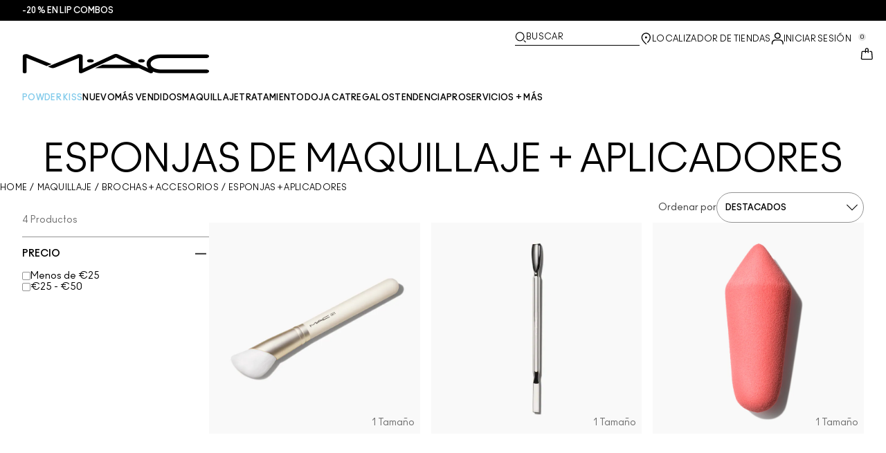

--- FILE ---
content_type: application/javascript
request_url: https://www.maccosmetics.es/DH9Jwd/PYHw_F/c1dQ3Jh/rey3taUI/ErG9L26hbLzk6X9D/bGdLUXc/dm/VOMhwHDjAB
body_size: 176176
content:
(function(){if(typeof Array.prototype.entries!=='function'){Object.defineProperty(Array.prototype,'entries',{value:function(){var index=0;const array=this;return {next:function(){if(index<array.length){return {value:[index,array[index++]],done:false};}else{return {done:true};}},[Symbol.iterator]:function(){return this;}};},writable:true,configurable:true});}}());(function(){xs();ltl();K6l();var sz=function(P2,FI){return P2>FI;};var x2=function(){HI=["\x6c\x65\x6e\x67\x74\x68","\x41\x72\x72\x61\x79","\x63\x6f\x6e\x73\x74\x72\x75\x63\x74\x6f\x72","\x6e\x75\x6d\x62\x65\x72"];};var ID=function(V6){var Rn=0;for(var nH=0;nH<V6["length"];nH++){Rn=Rn+V6["charCodeAt"](nH);}return Rn;};var hm=function(zI){var S3='';for(var mD=0;mD<zI["length"];mD++){S3+=zI[mD]["toString"](16)["length"]===2?zI[mD]["toString"](16):"0"["concat"](zI[mD]["toString"](16));}return S3;};var q3=function(){return (Hs.sjs_se_global_subkey?Hs.sjs_se_global_subkey.push(U3):Hs.sjs_se_global_subkey=[U3])&&Hs.sjs_se_global_subkey;};var qD=function(zm){if(zm===undefined||zm==null){return 0;}var rD=zm["toLowerCase"]()["replace"](/[^a-z]+/gi,'');return rD["length"];};var TM=function(){return ["\x6c\x65\x6e\x67\x74\x68","\x41\x72\x72\x61\x79","\x63\x6f\x6e\x73\x74\x72\x75\x63\x74\x6f\x72","\x6e\x75\x6d\x62\x65\x72"];};var L6=function(){return Iv.apply(this,[Hq,arguments]);};var J6=function(){lD=["\x6c\x65\x6e\x67\x74\x68","\x41\x72\x72\x61\x79","\x63\x6f\x6e\x73\x74\x72\x75\x63\x74\x6f\x72","\x6e\x75\x6d\x62\x65\x72"];};var Qn=function(){return BI.apply(this,[lf,arguments]);};var Fz=function(){return Vq["window"]["navigator"]["userAgent"]["replace"](/\\|"/g,'');};var Fr=function(GM,vH){return GM<=vH;};var n3=function(){RD=["\x6c\x65\x6e\x67\x74\x68","\x41\x72\x72\x61\x79","\x63\x6f\x6e\x73\x74\x72\x75\x63\x74\x6f\x72","\x6e\x75\x6d\x62\x65\x72"];};var WI=function(){var Xn;if(typeof Vq["window"]["XMLHttpRequest"]!=='undefined'){Xn=new (Vq["window"]["XMLHttpRequest"])();}else if(typeof Vq["window"]["XDomainRequest"]!=='undefined'){Xn=new (Vq["window"]["XDomainRequest"])();Xn["onload"]=function(){this["readyState"]=4;if(this["onreadystatechange"] instanceof Vq["Function"])this["onreadystatechange"]();};}else{Xn=new (Vq["window"]["ActiveXObject"])('Microsoft.XMLHTTP');}if(typeof Xn["withCredentials"]!=='undefined'){Xn["withCredentials"]=true;}return Xn;};var cH=function(mH,QW){return mH===QW;};var Zm=function(IH,VM){return IH-VM;};var nz=function(){return [];};var r2=function(){return Iv.apply(this,[R8,arguments]);};var j3=function(){return Iv.apply(this,[bO,arguments]);};var k3=function tn(Q6,LD){'use strict';var On=tn;switch(Q6){case bS:{var FM=function(kH,b3){Jv.push(lA);if(Rv(Hr)){for(var Ev=Hs[z3(typeof U2()[dz(IA)],lt([],[][[]]))?U2()[dz(gM)](HA,sW,wW,Em):U2()[dz(Bt)](rv,gM,Jj,M6)]();TP(Ev,Kj);++Ev){if(TP(Ev,s6)||cH(Ev,Xj)||cH(Ev,Vr)||cH(Ev,Oz)){OH[Ev]=Qv(X7);}else{OH[Ev]=Hr[pn()[EA(IA)](N2,KA,wm)];Hr+=Vq[Rr()[HW(NW)](AW,wt,Rv(IA),OI)][PH()[Yt(TD)].apply(null,[fH,H6,dD])](Ev);}}}var IM=cH(typeof PH()[Yt(zA)],'undefined')?PH()[Yt(Nr)](Xj,E6,kM):PH()[Yt(nr)](q2,GH,Ar);for(var Kz=IA;TP(Kz,kH[pn()[EA(IA)](N2,NW,wm)]);Kz++){var Wm=kH[cH(typeof Rr()[HW(H3)],lt([],[][[]]))?Rr()[HW(wz)](T2,ED,rW,Tg):Rr()[HW(Wv)](EH,CM,ND,Wv)](Kz);var XH=Zr(Ot(b3,HM),YH[Em]);b3*=YH[wz];b3&=YH[z2];b3+=YH[zA];b3&=YH[Bt];var MW=OH[kH[Rr()[HW(Pz)].apply(null,[fv,Xr,zA,nP])](Kz)];if(cH(typeof Wm[PH()[Yt(pj)](dj,gg,B3)],PH()[Yt(Pz)](Em,NI,S6))){var GI=Wm[PH()[Yt(pj)].apply(null,[pz,gg,B3])](YH[X7]);if(qP(GI,s6)&&TP(GI,Kj)){MW=OH[GI];}}if(qP(MW,IA)){var tA=xv(XH,Hr[pn()[EA(IA)].apply(null,[N2,Rv(Rv([])),wm])]);MW+=tA;MW%=Hr[cH(typeof pn()[EA(nr)],lt('',[][[]]))?pn()[EA(X7)].call(null,xA,B3,pj):pn()[EA(IA)].apply(null,[N2,br,wm])];Wm=Hr[MW];}IM+=Wm;}var UM;return Jv.pop(),UM=IM,UM;};var JI=function(vz){var j6=[0x428a2f98,0x71374491,0xb5c0fbcf,0xe9b5dba5,0x3956c25b,0x59f111f1,0x923f82a4,0xab1c5ed5,0xd807aa98,0x12835b01,0x243185be,0x550c7dc3,0x72be5d74,0x80deb1fe,0x9bdc06a7,0xc19bf174,0xe49b69c1,0xefbe4786,0x0fc19dc6,0x240ca1cc,0x2de92c6f,0x4a7484aa,0x5cb0a9dc,0x76f988da,0x983e5152,0xa831c66d,0xb00327c8,0xbf597fc7,0xc6e00bf3,0xd5a79147,0x06ca6351,0x14292967,0x27b70a85,0x2e1b2138,0x4d2c6dfc,0x53380d13,0x650a7354,0x766a0abb,0x81c2c92e,0x92722c85,0xa2bfe8a1,0xa81a664b,0xc24b8b70,0xc76c51a3,0xd192e819,0xd6990624,0xf40e3585,0x106aa070,0x19a4c116,0x1e376c08,0x2748774c,0x34b0bcb5,0x391c0cb3,0x4ed8aa4a,0x5b9cca4f,0x682e6ff3,0x748f82ee,0x78a5636f,0x84c87814,0x8cc70208,0x90befffa,0xa4506ceb,0xbef9a3f7,0xc67178f2];var ZI=0x6a09e667;var jn=0xbb67ae85;var W6=0x3c6ef372;var Dr=0xa54ff53a;var wg=0x510e527f;var jM=0x9b05688c;var En=0x1f83d9ab;var gI=0x5be0cd19;var kv=Mj(vz);var Zz=kv["length"]*8;kv+=Vq["String"]["fromCharCode"](0x80);var Cz=kv["length"]/4+2;var wj=Vq["Math"]["ceil"](Cz/16);var Lj=new (Vq["Array"])(wj);for(var kD=0;kD<wj;kD++){Lj[kD]=new (Vq["Array"])(16);for(var Rt=0;Rt<16;Rt++){Lj[kD][Rt]=kv["charCodeAt"](kD*64+Rt*4)<<24|kv["charCodeAt"](kD*64+Rt*4+1)<<16|kv["charCodeAt"](kD*64+Rt*4+2)<<8|kv["charCodeAt"](kD*64+Rt*4+3)<<0;}}var rP=Zz/Vq["Math"]["pow"](2,32);Lj[wj-1][14]=Vq["Math"]["floor"](rP);Lj[wj-1][15]=Zz;for(var hM=0;hM<wj;hM++){var U6=new (Vq["Array"])(64);var lm=ZI;var Nm=jn;var tm=W6;var Ig=Dr;var xP=wg;var Gm=jM;var TH=En;var Nv=gI;for(var Vn=0;Vn<64;Vn++){var Cx=void 0,EQ=void 0,k9=void 0,cF=void 0,gT=void 0,Gb=void 0;if(Vn<16)U6[Vn]=Lj[hM][Vn];else{Cx=MX(U6[Vn-15],7)^MX(U6[Vn-15],18)^U6[Vn-15]>>>3;EQ=MX(U6[Vn-2],17)^MX(U6[Vn-2],19)^U6[Vn-2]>>>10;U6[Vn]=U6[Vn-16]+Cx+U6[Vn-7]+EQ;}EQ=MX(xP,6)^MX(xP,11)^MX(xP,25);k9=xP&Gm^~xP&TH;cF=Nv+EQ+k9+j6[Vn]+U6[Vn];Cx=MX(lm,2)^MX(lm,13)^MX(lm,22);gT=lm&Nm^lm&tm^Nm&tm;Gb=Cx+gT;Nv=TH;TH=Gm;Gm=xP;xP=Ig+cF>>>0;Ig=tm;tm=Nm;Nm=lm;lm=cF+Gb>>>0;}ZI=ZI+lm;jn=jn+Nm;W6=W6+tm;Dr=Dr+Ig;wg=wg+xP;jM=jM+Gm;En=En+TH;gI=gI+Nv;}return [ZI>>24&0xff,ZI>>16&0xff,ZI>>8&0xff,ZI&0xff,jn>>24&0xff,jn>>16&0xff,jn>>8&0xff,jn&0xff,W6>>24&0xff,W6>>16&0xff,W6>>8&0xff,W6&0xff,Dr>>24&0xff,Dr>>16&0xff,Dr>>8&0xff,Dr&0xff,wg>>24&0xff,wg>>16&0xff,wg>>8&0xff,wg&0xff,jM>>24&0xff,jM>>16&0xff,jM>>8&0xff,jM&0xff,En>>24&0xff,En>>16&0xff,En>>8&0xff,En&0xff,gI>>24&0xff,gI>>16&0xff,gI>>8&0xff,gI&0xff];};var TT=function(){var QR=Fz();var RQ=-1;if(QR["indexOf"]('Trident/7.0')>-1)RQ=11;else if(QR["indexOf"]('Trident/6.0')>-1)RQ=10;else if(QR["indexOf"]('Trident/5.0')>-1)RQ=9;else RQ=0;return RQ>=9;};var TC=function(){var Rd=Qd();var mF=Vq["Object"]["prototype"]["hasOwnProperty"].call(Vq["Navigator"]["prototype"],'mediaDevices');var jL=Vq["Object"]["prototype"]["hasOwnProperty"].call(Vq["Navigator"]["prototype"],'serviceWorker');var z9=! !Vq["window"]["browser"];var Ux=typeof Vq["ServiceWorker"]==='function';var kV=typeof Vq["ServiceWorkerContainer"]==='function';var PE=typeof Vq["frames"]["ServiceWorkerRegistration"]==='function';var TQ=Vq["window"]["location"]&&Vq["window"]["location"]["protocol"]==='http:';var JR=Rd&&(!mF||!jL||!Ux||!z9||!kV||!PE)&&!TQ;return JR;};var Qd=function(){var VX=Fz();var tZ=/(iPhone|iPad).*AppleWebKit(?!.*(Version|CriOS))/i["test"](VX);var DR=Vq["navigator"]["platform"]==='MacIntel'&&Vq["navigator"]["maxTouchPoints"]>1&&/(Safari)/["test"](VX)&&!Vq["window"]["MSStream"]&&typeof Vq["navigator"]["standalone"]!=='undefined';return tZ||DR;};var Ld=function(F1){var S1=Vq["Math"]["floor"](Vq["Math"]["random"]()*100000+10000);var P5=Vq["String"](F1*S1);var IY=0;var bx=[];var QY=P5["length"]>=18?true:false;while(bx["length"]<6){bx["push"](Vq["parseInt"](P5["slice"](IY,IY+2),10));IY=QY?IY+3:IY+2;}var nT=SZ(bx);return [S1,nT];};var bb=function(B9){if(B9===null||B9===undefined){return 0;}var bF=function tL(F9){return B9["toLowerCase"]()["includes"](F9["toLowerCase"]());};var A9=0;(dF&&dF["fields"]||[])["some"](function(LV){var xR=LV["type"];var nQ=LV["labels"];if(nQ["some"](bF)){A9=tC[xR];if(LV["extensions"]&&LV["extensions"]["labels"]&&LV["extensions"]["labels"]["some"](function(wF){return B9["toLowerCase"]()["includes"](wF["toLowerCase"]());})){A9=tC[LV["extensions"]["type"]];}return true;}return false;});return A9;};var pF=function(lQ){if(lQ===undefined||lQ==null){return false;}var fZ=function JE(mZ){return lQ["toLowerCase"]()===mZ["toLowerCase"]();};return T1["some"](fZ);};var Z5=function(mX){try{var j1=new (Vq["Set"])(Vq["Object"]["values"](tC));return mX["split"](';')["some"](function(dY){var LF=dY["split"](',');var CV=Vq["Number"](LF[LF["length"]-1]);return j1["has"](CV);});}catch(l9){return false;}};var MC=function(FR){var A1='';var gb=0;if(FR==null||Vq["document"]["activeElement"]==null){return vC(cw,["elementFullId",A1,"elementIdType",gb]);}var bQ=['id','name','for','placeholder','aria-label','aria-labelledby'];bQ["forEach"](function(Ud){if(!FR["hasAttribute"](Ud)||A1!==''&&gb!==0){return;}var Qg=FR["getAttribute"](Ud);if(A1===''&&(Qg!==null||Qg!==undefined)){A1=Qg;}if(gb===0){gb=bb(Qg);}});return vC(cw,["elementFullId",A1,"elementIdType",gb]);};var KX=function(Yx){var WE;if(Yx==null){WE=Vq["document"]["activeElement"];}else WE=Yx;if(Vq["document"]["activeElement"]==null)return -1;var pV=WE["getAttribute"]('name');if(pV==null){var W1=WE["getAttribute"]('id');if(W1==null)return -1;else return px(W1);}return px(pV);};var wY=function(Cb){var NX=-1;var QV=[];if(! !Cb&&typeof Cb==='string'&&Cb["length"]>0){var Lh=Cb["split"](';');if(Lh["length"]>1&&Lh[Lh["length"]-1]===''){Lh["pop"]();}NX=Vq["Math"]["floor"](Vq["Math"]["random"]()*Lh["length"]);var Q9=Lh[NX]["split"](',');for(var Nh in Q9){if(!Vq["isNaN"](Q9[Nh])&&!Vq["isNaN"](Vq["parseInt"](Q9[Nh],10))){QV["push"](Q9[Nh]);}}}else{var UQ=Vq["String"](cb(1,5));var bC='1';var pE=Vq["String"](cb(20,70));var Fg=Vq["String"](cb(100,300));var dV=Vq["String"](cb(100,300));QV=[UQ,bC,pE,Fg,dV];}return [NX,QV];};var O9=function(qb,LQ){var KY=typeof qb==='string'&&qb["length"]>0;var Nd=!Vq["isNaN"](LQ)&&(Vq["Number"](LQ)===-1||OX()<Vq["Number"](LQ));if(!(KY&&Nd)){return false;}var Mx='^([a-fA-F0-9]{31,32})$';return qb["search"](Mx)!==-1;};var QE=function(b5,PY,CY){Jv.push(vZ);var JT;do{JT=cR(BG,[b5,PY]);}while(cH(xv(JT,CY),Hs[U2()[dz(gM)].call(null,HA,pj,Qh,Em)]()));var H5;return Jv.pop(),H5=JT,H5;};var v5=function(WV){var TV=Qd(WV);Jv.push(MY);var GZ=Vq[pn()[EA(Wv)].apply(null,[cZ,TY,b6])][Rr()[HW(Em)].apply(null,[Vr,V5,Fb,Q1])][Sd()[f5(z2)].apply(null,[Em,qE,Pb,KW])].call(Vq[PH()[Yt(YC)](pz,hI,Vb)][Rr()[HW(Em)].apply(null,[fQ,V5,th,Q1])],PH()[Yt(KZ)](TY,qg,gM));var l1=Vq[pn()[EA(Wv)](cZ,tQ,b6)][Rr()[HW(Em)](M6,V5,Rv({}),Q1)][Sd()[f5(z2)](pj,qE,Pb,KW)].call(Vq[PH()[Yt(YC)](xA,hI,Vb)][Rr()[HW(Em)].call(null,Rv({}),V5,fv,Q1)],Rr()[HW(RV)](Ax,n6,KZ,NC));var GX=Rv(Rv(Vq[Rr()[HW(VT)].apply(null,[gQ,q,Fb,TD])][z3(typeof tT()[zx(sE)],lt('',[][[]]))?tT()[zx(SX)](H2,IX):tT()[zx(qE)].apply(null,[WR,Q5])]));var J5=cH(typeof Vq[pn()[EA(SX)].apply(null,[jQ,tQ,Kt])],PH()[Yt(Pz)].call(null,TD,Ft,S6));var g1=cH(typeof Vq[Rr()[HW(OI)].call(null,zF,gg,Wv,KZ)],PH()[Yt(Pz)].call(null,EH,Ft,S6));var pL=cH(typeof Vq[tT()[zx(YC)](B6,HX)][cH(typeof Rr()[HW(RV)],'undefined')?Rr()[HW(wz)].call(null,XE,GL,Rv(IA),DZ):Rr()[HW(Pb)](Xj,Cv,Rv(Rv(IA)),T9)],PH()[Yt(Pz)](HM,Ft,S6));var B5=Vq[z3(typeof Rr()[HW(kh)],lt([],[][[]]))?Rr()[HW(VT)](Qb,q,IA,TD):Rr()[HW(wz)](vL,Md,rd,gR)][tT()[zx(KZ)].call(null,kL,jb)]&&cH(Vq[Rr()[HW(VT)](HM,q,RV,TD)][tT()[zx(KZ)](kL,jb)][PH()[Yt(RR)](Rv(IA),hz,JV)],PH()[Yt(vE)](wz,IW,q2));var OR=TV&&(Rv(GZ)||Rv(l1)||Rv(J5)||Rv(GX)||Rv(g1)||Rv(pL))&&Rv(B5);var UV;return Jv.pop(),UV=OR,UV;};var j5=function(HC){Jv.push(WR);var Ib;return Ib=Yh()[pn()[EA(AW)].apply(null,[IE,KZ,tM])](function Ad(MR){Jv.push(HY);while(X7)switch(MR[tT()[zx(Ar)].call(null,q9,jQ)]=MR[nE()[CF(qE)](wz,BL,fH,jT,AC)]){case IA:if(WF(tT()[zx(RR)](gC,nr),Vq[hL()[PX(Wv)](AC,nr,Bt,Pb,K1,rd)])){MR[nE()[CF(qE)](wz,KZ,sE,jT,AC)]=gM;break;}{var RT;return RT=MR[Rr()[HW(Qb)](TD,fb,Qb,OV)](pn()[EA(Xj)].call(null,IF,ND,qr),null),Jv.pop(),RT;}case gM:{var jh;return jh=MR[Rr()[HW(Qb)](rE,fb,wz,OV)](pn()[EA(Xj)](IF,sE,qr),Vq[hL()[PX(Wv)].call(null,AC,nr,pY,sx,K1,Rv(Rv(IA)))][tT()[zx(RR)](gC,nr)][z3(typeof Cg()[dh(H3)],lt([],[][[]]))?Cg()[dh(VT)](gL,Pz,HZ,ND,BL,dD):Cg()[dh(nr)].call(null,YX,Kd,NC,X7,pz,BZ)](HC)),Jv.pop(),jh;}case Em:case cH(typeof Rr()[HW(Ax)],lt([],[][[]]))?Rr()[HW(wz)].apply(null,[pQ,w1,Rv(Rv([])),gF]):Rr()[HW(SX)].call(null,TY,EX,T2,qd):{var NZ;return NZ=MR[nE()[CF(br)](wz,Rv([]),cZ,N1,f9)](),Jv.pop(),NZ;}}Jv.pop();},null,null,null,Vq[tT()[zx(AW)](Kp,mR)]),Jv.pop(),Ib;};var tX=function(){if(Rv(cw)){}else if(Rv({})){}else if(Rv({})){}else if(Rv(cw)){}else if(Rv(Rv(cw))){return function Z9(){Jv.push(GF);var m9=Fz();var rb=PH()[Yt(nr)].apply(null,[BL,WD,Ar]);var kQ=[];for(var P1=IA;TP(P1,z2);P1++){var xx=c1(m9);kQ[pn()[EA(gM)].apply(null,[RE,BZ,U3])](xx);rb=lt(rb,m9[xx]);}var mY=[rb,kQ];var Vg;return Vg=mY[tT()[zx(Pz)].apply(null,[rg,xb])](z3(typeof tT()[zx(H3)],lt('',[][[]]))?tT()[zx(cX)].apply(null,[O5,JC]):tT()[zx(qE)].apply(null,[w5,CR])),Jv.pop(),Vg;};}else{}};var hg=function(){Jv.push(Zx);try{var lx=Jv.length;var EY=Rv(cw);var fx=lL();var FE=QL()[U2()[dz(Wv)].call(null,zQ,WY,n1,Bt)](new (Vq[cH(typeof sX()[rT(Sb)],'undefined')?sX()[rT(NW)](YE,nP,z2,nR,RV):sX()[rT(Nr)].call(null,sV,fQ,HX,hR,zA)])(hL()[PX(Nr)](CT,X7,lE,Rv(X7),K1,Rv({})),PH()[Yt(BL)].apply(null,[NW,G3,rd])),z3(typeof Sd()[f5(Wv)],'undefined')?Sd()[f5(qE)].call(null,b9,gM,TR,CQ):Sd()[f5(zA)](HX,KE,UL,dL));var AY=lL();var NT=Zm(AY,fx);var bd;return bd=vC(cw,[pn()[EA(YC)](Tx,Rv(X7),jV),FE,sX()[rT(Wv)].call(null,fH,rE,B3,z5,gM),NT]),Jv.pop(),bd;}catch(xV){Jv.splice(Zm(lx,X7),Infinity,Zx);var UE;return Jv.pop(),UE={},UE;}Jv.pop();};var QL=function(){Jv.push(K5);var zh=Vq[tT()[zx(vL)].call(null,Dd,vE)][Sd()[f5(VT)](pz,hV,JC,wT)]?Vq[tT()[zx(vL)](Dd,vE)][Sd()[f5(VT)].apply(null,[vL,hV,JC,wT])]:Qv(X7);var zL=Vq[tT()[zx(vL)](Dd,vE)][cH(typeof Rr()[HW(gM)],lt([],[][[]]))?Rr()[HW(wz)].apply(null,[qE,dT,nR,XY]):Rr()[HW(TF)].call(null,Fb,xC,zA,XF)]?Vq[tT()[zx(vL)](Dd,vE)][cH(typeof Rr()[HW(Qb)],'undefined')?Rr()[HW(wz)].call(null,KA,v9,Rv(Rv([])),SY):Rr()[HW(TF)].call(null,Xj,xC,dj,XF)]:Qv(X7);var Gh=Vq[hL()[PX(Wv)](nL,nr,zA,qZ,K1,SX)][PH()[Yt(vL)](z2,U3,O1)]?Vq[hL()[PX(Wv)].call(null,nL,nr,ND,dj,K1,rd)][PH()[Yt(vL)](HQ,U3,O1)]:Qv(X7);var jd=Vq[cH(typeof hL()[PX(IA)],lt(PH()[Yt(nr)].call(null,Rv(Rv(X7)),mp,Ar),[][[]]))?hL()[PX(Em)](dR,CX,OI,rd,EV,HX):hL()[PX(Wv)](nL,nr,pY,q2,K1,Rv(X7))][Cg()[dh(br)].call(null,XQ,Nr,fQ,BL,BE,nr)]?Vq[z3(typeof hL()[PX(H3)],'undefined')?hL()[PX(Wv)].apply(null,[nL,nr,zA,Rv(Rv(IA)),K1,AF]):hL()[PX(Em)].apply(null,[R5,hb,SX,dd,sQ,qE])][Cg()[dh(br)].apply(null,[XQ,Nr,fQ,fQ,zA,DV])]():Qv(X7);var LL=Vq[hL()[PX(Wv)].apply(null,[nL,nr,fQ,sx,K1,T2])][z3(typeof tT()[zx(k1)],lt([],[][[]]))?tT()[zx(RV)](nM,q2):tT()[zx(qE)](qd,tQ)]?Vq[hL()[PX(Wv)](nL,nr,rE,BL,K1,Ax)][cH(typeof tT()[zx(zA)],lt([],[][[]]))?tT()[zx(qE)](UR,SR):tT()[zx(RV)].apply(null,[nM,q2])]:Qv(X7);var mC=Qv(X7);var dC=[PH()[Yt(nr)](Rv(Rv(X7)),mp,Ar),mC,Rr()[HW(HR)].call(null,gM,wX,NC,N2),cR(S8,[]),cR(WB,[]),Od(Hf,[]),Od(x8,[]),cR(rS,[]),cR(Lw,[]),zh,zL,Gh,jd,LL];var jE;return jE=dC[tT()[zx(Pz)].call(null,Bg,xb)](Rr()[HW(gQ)](VT,MV,th,z2)),Jv.pop(),jE;};var vx=function(){Jv.push(Y9);var xQ;return xQ=Od(ws,[Vq[Rr()[HW(VT)](Rv(Rv([])),RX,Wv,TD)]]),Jv.pop(),xQ;};var GC=function(){Jv.push(KE);var ph=[fX,vV];var IR=Qx(lT);if(z3(IR,Rv([]))){try{var Vx=Jv.length;var hX=Rv([]);var bT=Vq[PH()[Yt(EH)].apply(null,[YC,BX,SX])](IR)[cH(typeof Rr()[HW(EH)],lt([],[][[]]))?Rr()[HW(wz)](br,md,TF,VV):Rr()[HW(nP)].apply(null,[Xj,Ab,Rv(IA),dD])](sX()[rT(VT)](YE,nP,rE,GR,X7));if(qP(bT[z3(typeof pn()[EA(fQ)],'undefined')?pn()[EA(IA)](N2,rd,PF):pn()[EA(X7)].call(null,NW,dj,gx)],wz)){var jR=Vq[pn()[EA(Bt)](CQ,qE,vW)](bT[gM],hV);jR=Vq[Sd()[f5(hV)](EH,z2,H1,QC)](jR)?fX:jR;ph[Hs[U2()[dz(gM)].call(null,HA,Sb,Jd,Em)]()]=jR;}}catch(HL){Jv.splice(Zm(Vx,X7),Infinity,KE);}}var Lb;return Jv.pop(),Lb=ph,Lb;};var ET=function(){Jv.push(OV);var kR=[Qv(X7),Qv(X7)];var NV=Qx(lZ);if(z3(NV,Rv({}))){try{var d1=Jv.length;var J1=Rv(Rv(I8));var JZ=Vq[cH(typeof PH()[Yt(cZ)],lt([],[][[]]))?PH()[Yt(Nr)](Rv(Rv({})),zb,Lg):PH()[Yt(EH)].apply(null,[Rv(Rv(IA)),mL,SX])](NV)[Rr()[HW(nP)](Pb,ZT,Rv(Rv(X7)),dD)](sX()[rT(VT)](YE,B3,DV,IZ,X7));if(qP(JZ[z3(typeof pn()[EA(Wv)],'undefined')?pn()[EA(IA)].apply(null,[N2,pQ,wZ]):pn()[EA(X7)](sZ,Rv(Rv([])),n1)],wz)){var D1=Vq[cH(typeof pn()[EA(hV)],'undefined')?pn()[EA(X7)].call(null,nx,Wv,XL):pn()[EA(Bt)].apply(null,[CQ,rW,Zh])](JZ[X7],hV);var zd=Vq[pn()[EA(Bt)].apply(null,[CQ,Rv(Rv(IA)),Zh])](JZ[Em],Hs[z3(typeof PH()[Yt(gQ)],lt('',[][[]]))?PH()[Yt(HQ)].call(null,fv,KE,gQ):PH()[Yt(Nr)].call(null,xA,XE,nh)]());D1=Vq[Sd()[f5(hV)](pQ,z2,H1,FV)](D1)?Qv(X7):D1;zd=Vq[Sd()[f5(hV)].call(null,NW,z2,H1,FV)](zd)?Qv(Hs[Rr()[HW(pz)].call(null,xb,DY,zF,Vr)]()):zd;kR=[zd,D1];}}catch(zE){Jv.splice(Zm(d1,X7),Infinity,OV);}}var fT;return Jv.pop(),fT=kR,fT;};var gX=function(){Jv.push(gE);var BR=z3(typeof PH()[Yt(TF)],lt('',[][[]]))?PH()[Yt(nr)](gM,Wn,Ar):PH()[Yt(Nr)].call(null,Qb,VE,nd);var SQ=Qx(lZ);if(SQ){try{var C9=Jv.length;var f1=Rv(Rv(I8));var p9=Vq[z3(typeof PH()[Yt(qZ)],lt('',[][[]]))?PH()[Yt(EH)].apply(null,[gM,hS,SX]):PH()[Yt(Nr)](HX,T9,Wd)](SQ)[Rr()[HW(nP)](rE,s5,AF,dD)](sX()[rT(VT)].apply(null,[YE,NW,pj,Dd,X7]));BR=p9[YH[X7]];}catch(mx){Jv.splice(Zm(C9,X7),Infinity,gE);}}var bL;return Jv.pop(),bL=BR,bL;};var UF=function(){var W9=Qx(lZ);Jv.push(Rb);if(W9){try{var Px=Jv.length;var TE=Rv(Rv(I8));var Kh=Vq[PH()[Yt(EH)](Em,SR,SX)](W9)[Rr()[HW(nP)](KZ,Tb,nr,dD)](sX()[rT(VT)](YE,zF,Rv(IA),FC,X7));if(qP(Kh[z3(typeof pn()[EA(gF)],'undefined')?pn()[EA(IA)].apply(null,[N2,Bt,E7]):pn()[EA(X7)](vL,Ar,FQ)],HM)){var LX=Vq[pn()[EA(Bt)](CQ,Rv(IA),r3)](Kh[Bt],hV);var xE;return xE=Vq[Sd()[f5(hV)](lE,z2,H1,g5)](LX)||cH(LX,Qv(X7))?Qv(X7):LX,Jv.pop(),xE;}}catch(bY){Jv.splice(Zm(Px,X7),Infinity,Rb);var Sx;return Jv.pop(),Sx=Qv(X7),Sx;}}var zV;return Jv.pop(),zV=Qv(YH[pj]),zV;};var BY=function(){var kY=Qx(lZ);Jv.push(vQ);if(kY){try{var Db=Jv.length;var Hd=Rv([]);var T5=Vq[PH()[Yt(EH)](Nr,EC,SX)](kY)[Rr()[HW(nP)](M6,ZV,Rv(Rv(IA)),dD)](sX()[rT(VT)].call(null,YE,TF,Rv(Rv({})),wd,X7));if(cH(T5[pn()[EA(IA)](N2,gQ,Tm)],HM)){var l5;return Jv.pop(),l5=T5[zA],l5;}}catch(Oh){Jv.splice(Zm(Db,X7),Infinity,vQ);var AE;return Jv.pop(),AE=null,AE;}}var c9;return Jv.pop(),c9=null,c9;};var Hh=function(GY,wh){Jv.push(OZ);for(var fh=IA;TP(fh,wh[pn()[EA(IA)](N2,b9,cP)]);fh++){var YQ=wh[fh];YQ[cH(typeof tT()[zx(pz)],'undefined')?tT()[zx(qE)](HF,Sh):tT()[zx(zA)](OZ,R5)]=YQ[tT()[zx(zA)](OZ,R5)]||Rv(cw);YQ[cH(typeof tT()[zx(HQ)],lt([],[][[]]))?tT()[zx(qE)].call(null,UR,m1):tT()[zx(br)].call(null,AA,kT)]=Rv(Rv([]));if(WF(tT()[zx(HM)].apply(null,[hF,br]),YQ))YQ[pn()[EA(qx)].apply(null,[GQ,Ar,EI])]=Rv(Rv(cw));Vq[cH(typeof pn()[EA(Pz)],lt([],[][[]]))?pn()[EA(X7)].call(null,lY,NC,SE):pn()[EA(Wv)](cZ,Rv(IA),Xx)][pn()[EA(NW)](br,RV,GW)](GY,q5(YQ[z3(typeof PH()[Yt(dD)],lt([],[][[]]))?PH()[Yt(q2)](hV,lR,AF):PH()[Yt(Nr)](qE,FQ,D5)]),YQ);}Jv.pop();};var SV=function(rQ,R9,Ix){Jv.push(OL);if(R9)Hh(rQ[Rr()[HW(Em)](IA,rV,H3,Q1)],R9);if(Ix)Hh(rQ,Ix);Vq[pn()[EA(Wv)](cZ,cZ,Ob)][cH(typeof pn()[EA(fv)],'undefined')?pn()[EA(X7)].call(null,VV,cX,L9):pn()[EA(NW)](br,Rv(Rv({})),DD)](rQ,Rr()[HW(Em)](NC,rV,dd,Q1),vC(cw,[pn()[EA(qx)](GQ,RV,h9),Rv(Rv(I8))]));var AX;return Jv.pop(),AX=rQ,AX;};var q5=function(pR){Jv.push(EF);var tx=R1(pR,Sd()[f5(wz)](xA,zA,EH,hE));var cT;return cT=cL(Rr()[HW(sx)](Rv(X7),XY,Em,lh),RL(tx))?tx:Vq[Rr()[HW(NW)](TF,nM,vE,OI)](tx),Jv.pop(),cT;};var R1=function(I9,Eh){Jv.push(rh);if(kx(PH()[Yt(br)](DV,GT,kh),RL(I9))||Rv(I9)){var XX;return Jv.pop(),XX=I9,XX;}var LY=I9[Vq[nE()[CF(gM)](zA,Em,gF,Uh,mQ)][tT()[zx(EH)].call(null,VD,hC)]];if(z3(qV(YH[X7]),LY)){var sd=LY.call(I9,Eh||U2()[dz(IA)](IA,pQ,sR,Bt));if(kx(PH()[Yt(br)].apply(null,[U1,GT,kh]),RL(sd))){var xY;return Jv.pop(),xY=sd,xY;}throw new (Vq[tT()[zx(VT)](rM,X9)])(Rr()[HW(EH)](KZ,vX,s9,pQ));}var JQ;return JQ=(cH(Sd()[f5(wz)](vL,zA,EH,EL),Eh)?Vq[cH(typeof Rr()[HW(hV)],'undefined')?Rr()[HW(wz)].call(null,SX,zR,IA,nV):Rr()[HW(NW)].apply(null,[HQ,vA,vL,OI])]:Vq[PH()[Yt(cZ)].apply(null,[Rv(IA),m6,OI])])(I9),Jv.pop(),JQ;};var d9=function(AL){Jv.push(Bh);if(Rv(AL)){Ph=pC;Bd=Hs[tT()[zx(q2)].apply(null,[T6,U1])]();K9=dD;EE=Pz;Yd=Pz;Xg=Pz;wC=Pz;HE=Pz;vF=Pz;}Jv.pop();};var Jb=function(){Jv.push(mT);n5=PH()[Yt(nr)](nP,pA,Ar);QQ=IA;Xh=IA;tF=IA;HV=PH()[Yt(nr)].apply(null,[nP,pA,Ar]);wV=YH[X7];WL=IA;rX=IA;TL=PH()[Yt(nr)](Rv(Rv(IA)),pA,Ar);Jv.pop();Ox=IA;zY=IA;qF=IA;m5=IA;BQ=IA;rR=IA;};var vb=function(){Jv.push(xX);Y1=IA;NE=PH()[Yt(nr)].call(null,pY,Zj,Ar);MZ={};NY=PH()[Yt(nr)].apply(null,[RR,Zj,Ar]);Jv.pop();Rx=IA;hT=IA;};var lF=function(XR,gd,Fx){Jv.push(EH);try{var Z1=Jv.length;var KC=Rv(cw);var BV=IA;var zZ=Rv({});if(z3(gd,X7)&&qP(Xh,K9)){if(Rv(lV[pn()[EA(cE)].apply(null,[cC,Bt,mT])])){zZ=Rv(Rv({}));lV[cH(typeof pn()[EA(Fb)],'undefined')?pn()[EA(X7)](GV,DV,nY):pn()[EA(cE)](cC,pz,mT)]=Rv(Rv([]));}var UX;return UX=vC(cw,[PH()[Yt(LE)](HX,db,jQ),BV,cH(typeof U2()[dz(zA)],lt([],[][[]]))?U2()[dz(Bt)](Qh,s6,ZC,RF):U2()[dz(Pz)].apply(null,[WQ,rW,r1,cZ]),zZ,Rr()[HW(NC)].apply(null,[Rv(Rv(IA)),vZ,Rv({}),E9]),QQ]),Jv.pop(),UX;}if(cH(gd,X7)&&TP(QQ,Bd)||z3(gd,X7)&&TP(Xh,K9)){var BC=XR?XR:Vq[Rr()[HW(VT)](Rv(Rv({})),FV,xA,TD)][hL()[PX(Sb)](r1,z2,z2,RR,IA,tQ)];var Dx=Qv(YH[pj]);var J9=Qv(YH[pj]);if(BC&&BC[tT()[zx(AF)](Td,RR)]&&BC[tT()[zx(NC)].apply(null,[g9,Zb])]){Dx=Vq[PH()[Yt(hV)](cX,DL,dj)][nE()[CF(Sb)].call(null,z2,MQ,Wv,ND,OV)](BC[tT()[zx(AF)](Td,RR)]);J9=Vq[PH()[Yt(hV)].call(null,Rv(IA),DL,dj)][nE()[CF(Sb)](z2,b9,pC,ND,OV)](BC[tT()[zx(NC)](g9,Zb)]);}else if(BC&&BC[tT()[zx(sW)](kC,hh)]&&BC[pn()[EA(rE)](BE,vL,KT)]){Dx=Vq[PH()[Yt(hV)].call(null,q2,DL,dj)][nE()[CF(Sb)].call(null,z2,pC,TF,ND,OV)](BC[tT()[zx(sW)](kC,hh)]);J9=Vq[cH(typeof PH()[Yt(cZ)],lt([],[][[]]))?PH()[Yt(Nr)](Vr,ML,Zg):PH()[Yt(hV)](AF,DL,dj)][nE()[CF(Sb)](z2,HR,Ax,ND,OV)](BC[cH(typeof pn()[EA(fH)],'undefined')?pn()[EA(X7)](G5,vL,kX):pn()[EA(rE)](BE,Vr,KT)]);}var IQ=BC[tT()[zx(LE)].call(null,UZ,Wx)];if(cL(IQ,null))IQ=BC[PH()[Yt(b9)].apply(null,[dd,p5,nP])];var I1=KX(IQ);BV=Zm(lL(),Fx);var vd=PH()[Yt(nr)](k1,vW,Ar)[tT()[zx(nP)].call(null,sC,B3)](m5,cH(typeof Rr()[HW(tQ)],lt('',[][[]]))?Rr()[HW(wz)](X7,ZL,qE,E1):Rr()[HW(cE)].apply(null,[Rv(X7),xh,Rv(IA),BL]))[tT()[zx(nP)](sC,B3)](gd,z3(typeof Rr()[HW(T2)],'undefined')?Rr()[HW(cE)](Rv(X7),xh,BL,BL):Rr()[HW(wz)](Rv(Rv(X7)),rC,Rv([]),Mb))[z3(typeof tT()[zx(T2)],lt('',[][[]]))?tT()[zx(nP)](sC,B3):tT()[zx(qE)](cV,E6)](BV,Rr()[HW(cE)](H3,xh,Rv({}),BL))[tT()[zx(nP)].apply(null,[sC,B3])](Dx,Rr()[HW(cE)].call(null,RR,xh,Rv(Rv(X7)),BL))[tT()[zx(nP)].apply(null,[sC,B3])](J9);if(z3(gd,Hs[cH(typeof Rr()[HW(Ax)],lt('',[][[]]))?Rr()[HW(wz)].call(null,Rv(Rv({})),Rb,Rv({}),zX):Rr()[HW(pz)].apply(null,[U1,M5,nr,Vr])]())){vd=PH()[Yt(nr)].call(null,Rv(X7),vW,Ar)[tT()[zx(nP)].apply(null,[sC,B3])](vd,Rr()[HW(cE)].apply(null,[Rv(X7),xh,Ar,BL]))[tT()[zx(nP)](sC,B3)](I1);var Kx=kx(typeof BC[PH()[Yt(pC)](DV,cY,jb)],pn()[EA(VT)].apply(null,[Qb,NW,jY]))?BC[PH()[Yt(pC)](lE,cY,jb)]:BC[nE()[CF(pj)](zA,dD,Fb,SC,TR)];if(kx(Kx,null)&&z3(Kx,X7))vd=PH()[Yt(nr)](YC,vW,Ar)[tT()[zx(nP)](sC,B3)](vd,Rr()[HW(cE)](Rv(Rv(IA)),xh,sW,BL))[tT()[zx(nP)](sC,B3)](Kx);}if(kx(typeof BC[pn()[EA(KA)](nb,TY,x1)],z3(typeof pn()[EA(s9)],lt('',[][[]]))?pn()[EA(VT)].apply(null,[Qb,gF,jY]):pn()[EA(X7)].call(null,kX,KA,NQ))&&cH(BC[pn()[EA(KA)](nb,hV,x1)],Rv(Rv(I8))))vd=PH()[Yt(nr)](pY,vW,Ar)[cH(typeof tT()[zx(DV)],lt('',[][[]]))?tT()[zx(qE)].call(null,rh,sb):tT()[zx(nP)](sC,B3)](vd,Rr()[HW(sW)].apply(null,[Rv({}),nC,RR,NL]));vd=(cH(typeof PH()[Yt(tQ)],'undefined')?PH()[Yt(Nr)].call(null,Rv(Rv(IA)),E1,AT):PH()[Yt(nr)].call(null,Pb,vW,Ar))[tT()[zx(nP)].call(null,sC,B3)](vd,Rr()[HW(gQ)].apply(null,[qZ,sY,nr,z2]));tF=lt(lt(lt(lt(lt(tF,m5),gd),BV),Dx),J9);n5=lt(n5,vd);}if(cH(gd,X7))QQ++;else Xh++;m5++;var Jh;return Jh=vC(cw,[PH()[Yt(LE)](rY,db,jQ),BV,z3(typeof U2()[dz(TD)],'undefined')?U2()[dz(Pz)](WQ,HR,r1,cZ):U2()[dz(Bt)](c5,cZ,L5,lX),zZ,Rr()[HW(NC)].apply(null,[cE,vZ,Sb,E9]),QQ]),Jv.pop(),Jh;}catch(Hx){Jv.splice(Zm(Z1,X7),Infinity,EH);}Jv.pop();};var bE=function(tR,JL,FT){Jv.push(H3);try{var qX=Jv.length;var UT=Rv([]);var r9=tR?tR:Vq[Rr()[HW(VT)].apply(null,[T2,rL,vL,TD])][hL()[PX(Sb)](Zx,z2,Vr,X7,IA,HX)];var jC=IA;var ZE=Qv(X7);var q1=X7;var BT=Rv({});if(qP(Rx,Ph)){if(Rv(lV[pn()[EA(cE)](cC,zA,G9)])){BT=Rv(Rv([]));lV[cH(typeof pn()[EA(q2)],lt('',[][[]]))?pn()[EA(X7)].apply(null,[VC,Oz,fV]):pn()[EA(cE)](cC,Vr,G9)]=Rv(Rv([]));}var LC;return LC=vC(cw,[PH()[Yt(LE)](b9,VY,jQ),jC,PH()[Yt(pQ)](Rv({}),RX,HF),ZE,U2()[dz(Pz)](WQ,U1,Zx,cZ),BT]),Jv.pop(),LC;}if(TP(Rx,Ph)&&r9&&z3(r9[z3(typeof Rr()[HW(nr)],lt('',[][[]]))?Rr()[HW(LE)](Rv(X7),hQ,KZ,IF):Rr()[HW(wz)](gM,ED,BL,Q1)],undefined)){ZE=r9[z3(typeof Rr()[HW(HX)],'undefined')?Rr()[HW(LE)].apply(null,[gQ,hQ,hV,IF]):Rr()[HW(wz)].apply(null,[z2,YV,Rv([]),Fb])];var Rh=r9[PH()[Yt(Oz)].call(null,KZ,pY,AW)];var tE=r9[cH(typeof PH()[Yt(pj)],'undefined')?PH()[Yt(Nr)].call(null,rC,m1,CL):PH()[Yt(rd)](nP,Ub,s9)]?X7:IA;var Wh=r9[tT()[zx(b9)].call(null,VQ,PR)]?X7:IA;var TX=r9[cH(typeof pn()[EA(s9)],lt([],[][[]]))?pn()[EA(X7)](CE,Vr,sT):pn()[EA(tQ)].apply(null,[hh,KZ,Gx])]?X7:IA;var C5=r9[tT()[zx(pC)](OT,M9)]?X7:IA;var DX=lt(lt(lt(PQ(tE,HM),PQ(Wh,YH[fQ])),PQ(TX,gM)),C5);jC=Zm(lL(),FT);var pb=KX(null);var Y5=IA;if(Rh&&ZE){if(z3(Rh,YH[X7])&&z3(ZE,IA)&&z3(Rh,ZE))ZE=Qv(YH[pj]);else ZE=z3(ZE,IA)?ZE:Rh;}if(cH(Wh,IA)&&cH(TX,IA)&&cH(C5,IA)&&sz(ZE,s6)){if(cH(JL,Em)&&qP(ZE,s6)&&Fr(ZE,IX))ZE=Qv(gM);else if(qP(ZE,kh)&&Fr(ZE,Ar))ZE=Qv(YH[T2]);else if(qP(ZE,YH[s6])&&Fr(ZE,mR))ZE=Qv(wz);else ZE=Qv(gM);}if(z3(pb,qC)){SL=YH[X7];qC=pb;}else SL=lt(SL,Hs[Rr()[HW(pz)].call(null,RR,wx,nr,Vr)]());var Th=KL(ZE);if(cH(Th,IA)){var P9=PH()[Yt(nr)](OI,p5,Ar)[tT()[zx(nP)](wE,B3)](Rx,Rr()[HW(cE)](s6,cx,H3,BL))[tT()[zx(nP)].call(null,wE,B3)](JL,Rr()[HW(cE)](Rv(IA),cx,vE,BL))[tT()[zx(nP)](wE,B3)](jC,Rr()[HW(cE)](nr,cx,Rv(IA),BL))[tT()[zx(nP)](wE,B3)](ZE,Rr()[HW(cE)](Rv({}),cx,Nr,BL))[z3(typeof tT()[zx(H3)],lt([],[][[]]))?tT()[zx(nP)](wE,B3):tT()[zx(qE)].call(null,RY,OT)](Y5,Rr()[HW(cE)](AW,cx,Rv({}),BL))[tT()[zx(nP)](wE,B3)](DX,Rr()[HW(cE)].call(null,DV,cx,NC,BL))[cH(typeof tT()[zx(cZ)],lt([],[][[]]))?tT()[zx(qE)](rx,EX):tT()[zx(nP)].call(null,wE,B3)](pb);if(z3(typeof r9[z3(typeof pn()[EA(RV)],lt('',[][[]]))?pn()[EA(KA)].call(null,nb,sE,UC):pn()[EA(X7)](OY,lE,KQ)],pn()[EA(VT)](Qb,TD,EV))&&cH(r9[z3(typeof pn()[EA(EH)],'undefined')?pn()[EA(KA)].apply(null,[nb,rE,UC]):pn()[EA(X7)].apply(null,[DC,B3,gY])],Rv(Rv(I8))))P9=PH()[Yt(nr)](IA,p5,Ar)[tT()[zx(nP)].call(null,wE,B3)](P9,Rr()[HW(b9)](Ar,jF,Rv(IA),Ex));P9=(cH(typeof PH()[Yt(KZ)],lt([],[][[]]))?PH()[Yt(Nr)].apply(null,[HQ,OQ,bV]):PH()[Yt(nr)](th,p5,Ar))[tT()[zx(nP)].apply(null,[wE,B3])](P9,Rr()[HW(gQ)](M6,HZ,X7,z2));NY=lt(NY,P9);hT=lt(lt(lt(lt(lt(lt(hT,Rx),JL),jC),ZE),DX),pb);}else q1=IA;}if(q1&&r9&&r9[Rr()[HW(LE)](s9,hQ,EH,IF)]){Rx++;}var PC;return PC=vC(cw,[PH()[Yt(LE)].call(null,z2,VY,jQ),jC,PH()[Yt(pQ)](Fb,RX,HF),ZE,U2()[dz(Pz)](WQ,Ar,Zx,cZ),BT]),Jv.pop(),PC;}catch(GE){Jv.splice(Zm(qX,X7),Infinity,H3);}Jv.pop();};var sF=function(Lx,Mh,bX,Nb,Hb){Jv.push(WT);try{var ZQ=Jv.length;var mb=Rv({});var Id=Rv([]);var KF=YH[X7];var Cd=z3(typeof Rr()[HW(pY)],lt('',[][[]]))?Rr()[HW(hV)](dj,Wz,Pb,JF):Rr()[HW(wz)].apply(null,[qx,wL,wz,j9]);var bR=bX;var AR=Nb;if(cH(Mh,X7)&&TP(Ox,Xg)||z3(Mh,X7)&&TP(zY,wC)){var C1=Lx?Lx:Vq[Rr()[HW(VT)](Rv(Rv(IA)),N9,Rv(IA),TD)][hL()[PX(Sb)](Vd,z2,Ar,s6,IA,Rv(Rv(X7)))];var S5=Qv(YH[pj]),kg=Qv(X7);if(C1&&C1[tT()[zx(AF)].call(null,XV,RR)]&&C1[tT()[zx(NC)](qn,Zb)]){S5=Vq[PH()[Yt(hV)].call(null,z2,ZR,dj)][nE()[CF(Sb)](z2,b9,BL,ND,pT)](C1[tT()[zx(AF)](XV,RR)]);kg=Vq[PH()[Yt(hV)](Nr,ZR,dj)][nE()[CF(Sb)].apply(null,[z2,Rv(Rv(IA)),HX,ND,pT])](C1[cH(typeof tT()[zx(Pb)],'undefined')?tT()[zx(qE)](SY,vT):tT()[zx(NC)](qn,Zb)]);}else if(C1&&C1[tT()[zx(sW)].call(null,gC,hh)]&&C1[pn()[EA(rE)](BE,dD,UR)]){S5=Vq[PH()[Yt(hV)](Rv({}),ZR,dj)][nE()[CF(Sb)].apply(null,[z2,B3,KA,ND,pT])](C1[tT()[zx(sW)](gC,hh)]);kg=Vq[cH(typeof PH()[Yt(Pz)],lt([],[][[]]))?PH()[Yt(Nr)](dj,dD,jX):PH()[Yt(hV)].apply(null,[Rv(Rv({})),ZR,dj])][z3(typeof nE()[CF(X7)],lt(PH()[Yt(nr)].call(null,xA,TG,Ar),[][[]]))?nE()[CF(Sb)](z2,HQ,X7,ND,pT):nE()[CF(X7)](pC,pj,Wv,fQ,ZX)](C1[pn()[EA(rE)](BE,cE,UR)]);}else if(C1&&C1[Sd()[f5(H3)](Vr,Bt,RR,Pd)]&&cH(kd(C1[Sd()[f5(H3)](Vr,Bt,RR,Pd)]),PH()[Yt(br)].call(null,B3,vY,kh))){if(sz(C1[cH(typeof Sd()[f5(nr)],lt(PH()[Yt(nr)](Rv(IA),TG,Ar),[][[]]))?Sd()[f5(zA)](lE,MQ,I5,CT):Sd()[f5(H3)](pC,Bt,RR,Pd)][pn()[EA(IA)](N2,s9,Mr)],YH[X7])){var qR=C1[z3(typeof Sd()[f5(gM)],'undefined')?Sd()[f5(H3)].apply(null,[IA,Bt,RR,Pd]):Sd()[f5(zA)](fv,Wb,bh,rW)][IA];if(qR&&qR[tT()[zx(AF)](XV,RR)]&&qR[tT()[zx(NC)].apply(null,[qn,Zb])]){S5=Vq[PH()[Yt(hV)](Xj,ZR,dj)][nE()[CF(Sb)].call(null,z2,Xj,gM,ND,pT)](qR[cH(typeof tT()[zx(SX)],lt('',[][[]]))?tT()[zx(qE)].call(null,s6,MF):tT()[zx(AF)](XV,RR)]);kg=Vq[PH()[Yt(hV)].apply(null,[zF,ZR,dj])][z3(typeof nE()[CF(Bt)],lt(PH()[Yt(nr)](s9,TG,Ar),[][[]]))?nE()[CF(Sb)](z2,SX,T2,ND,pT):nE()[CF(X7)](jT,rE,OI,Eb,vR)](qR[tT()[zx(NC)](qn,Zb)]);}else if(qR&&qR[tT()[zx(sW)](gC,hh)]&&qR[z3(typeof pn()[EA(MQ)],lt('',[][[]]))?pn()[EA(rE)].apply(null,[BE,Rv(Rv([])),UR]):pn()[EA(X7)].apply(null,[t9,k1,lA])]){S5=Vq[PH()[Yt(hV)](xb,ZR,dj)][nE()[CF(Sb)](z2,BE,cE,ND,pT)](qR[cH(typeof tT()[zx(Vr)],'undefined')?tT()[zx(qE)].call(null,ST,DF):tT()[zx(sW)].apply(null,[gC,hh])]);kg=Vq[PH()[Yt(hV)](vE,ZR,dj)][nE()[CF(Sb)].call(null,z2,HM,KA,ND,pT)](qR[pn()[EA(rE)](BE,rW,UR)]);}Cd=PH()[Yt(Em)](RR,kt,Yb);}else{Id=Rv(Rv([]));}}if(Rv(Id)){KF=Zm(lL(),Hb);var D9=PH()[Yt(nr)].call(null,dj,TG,Ar)[tT()[zx(nP)](sj,B3)](rR,Rr()[HW(cE)](Qb,FA,Ar,BL))[tT()[zx(nP)].apply(null,[sj,B3])](Mh,cH(typeof Rr()[HW(gM)],'undefined')?Rr()[HW(wz)].apply(null,[rY,E6,YC,L1]):Rr()[HW(cE)].call(null,RR,FA,NW,BL))[tT()[zx(nP)](sj,B3)](KF,Rr()[HW(cE)](EH,FA,Rv(Rv(IA)),BL))[tT()[zx(nP)](sj,B3)](S5,Rr()[HW(cE)](Rv(Rv(X7)),FA,SX,BL))[tT()[zx(nP)].call(null,sj,B3)](kg,Rr()[HW(cE)].apply(null,[Rv(Rv(X7)),FA,b9,BL]))[tT()[zx(nP)].call(null,sj,B3)](Cd);if(kx(typeof C1[pn()[EA(KA)].apply(null,[nb,Pb,AD])],pn()[EA(VT)].call(null,Qb,Em,hx))&&cH(C1[pn()[EA(KA)](nb,lE,AD)],Rv(cw)))D9=PH()[Yt(nr)](BL,TG,Ar)[tT()[zx(nP)](sj,B3)](D9,Rr()[HW(b9)].apply(null,[Rv(X7),fD,lE,Ex]));TL=PH()[Yt(nr)](Rv(Rv([])),TG,Ar)[tT()[zx(nP)](sj,B3)](lt(TL,D9),Rr()[HW(gQ)](VT,MF,vE,z2));qF=lt(lt(lt(lt(lt(qF,rR),Mh),KF),S5),kg);if(cH(Mh,X7))Ox++;else zY++;rR++;bR=Hs[U2()[dz(gM)].apply(null,[HA,EH,Eb,Em])]();AR=YH[X7];}}var vh;return vh=vC(cw,[PH()[Yt(LE)](nP,tb,jQ),KF,PH()[Yt(BE)](hV,Gr,r1),bR,PH()[Yt(TY)](pz,nm,vL),AR,tT()[zx(pQ)](gx,H3),Id]),Jv.pop(),vh;}catch(mE){Jv.splice(Zm(ZQ,X7),Infinity,WT);}Jv.pop();};var Yg=function(gV,zC,fY){Jv.push(Ah);try{var SF=Jv.length;var FY=Rv([]);var M1=Hs[U2()[dz(gM)](HA,VT,jX,Em)]();var t5=Rv([]);if(cH(zC,X7)&&TP(wV,EE)||z3(zC,YH[pj])&&TP(WL,Yd)){var dX=gV?gV:Vq[Rr()[HW(VT)](qx,sC,Rv({}),TD)][z3(typeof hL()[PX(Sb)],'undefined')?hL()[PX(Sb)](ZF,z2,b9,Ax,IA,rC):hL()[PX(Em)](WC,VL,pz,Rv({}),rF,OI)];if(dX&&z3(dX[nE()[CF(nP)](Nr,Rv(Rv(X7)),XE,Nx,Bx)],cH(typeof sX()[rT(Em)],lt([],[][[]]))?sX()[rT(NW)](ED,pY,Rv(Rv(IA)),H1,dE):sX()[rT(H3)](rd,YC,AF,H9,z2))){t5=Rv(Rv({}));var ZY=Qv(X7);var VR=Qv(X7);if(dX&&dX[z3(typeof tT()[zx(fQ)],'undefined')?tT()[zx(AF)](vP,RR):tT()[zx(qE)](Vh,nb)]&&dX[cH(typeof tT()[zx(HQ)],lt([],[][[]]))?tT()[zx(qE)](IL,YT):tT()[zx(NC)](mI,Zb)]){ZY=Vq[PH()[Yt(hV)](xb,fF,dj)][nE()[CF(Sb)].apply(null,[z2,Pb,Bt,ND,n9])](dX[tT()[zx(AF)].apply(null,[vP,RR])]);VR=Vq[PH()[Yt(hV)](Rv(Rv(IA)),fF,dj)][nE()[CF(Sb)](z2,cE,vL,ND,n9)](dX[z3(typeof tT()[zx(cE)],lt('',[][[]]))?tT()[zx(NC)](mI,Zb):tT()[zx(qE)](XV,xC)]);}else if(dX&&dX[tT()[zx(sW)](KI,hh)]&&dX[pn()[EA(rE)](BE,AF,cY)]){ZY=Vq[PH()[Yt(hV)].apply(null,[Rv(Rv(X7)),fF,dj])][nE()[CF(Sb)](z2,VT,q2,ND,n9)](dX[cH(typeof tT()[zx(xA)],lt('',[][[]]))?tT()[zx(qE)].apply(null,[W5,V1]):tT()[zx(sW)].apply(null,[KI,hh])]);VR=Vq[z3(typeof PH()[Yt(BL)],lt([],[][[]]))?PH()[Yt(hV)].apply(null,[M6,fF,dj]):PH()[Yt(Nr)].call(null,Rv({}),kE,U9)][nE()[CF(Sb)].call(null,z2,KZ,z2,ND,n9)](dX[cH(typeof pn()[EA(AW)],lt([],[][[]]))?pn()[EA(X7)](cQ,TY,QF):pn()[EA(rE)](BE,sW,cY)]);}M1=Zm(lL(),fY);var VF=PH()[Yt(nr)].call(null,VT,bI,Ar)[tT()[zx(nP)](Kp,B3)](BQ,cH(typeof Rr()[HW(Bt)],lt('',[][[]]))?Rr()[HW(wz)].apply(null,[cX,ZC,BE,L9]):Rr()[HW(cE)].apply(null,[AW,gt,BE,BL]))[tT()[zx(nP)].call(null,Kp,B3)](zC,Rr()[HW(cE)](Xj,gt,XE,BL))[cH(typeof tT()[zx(sE)],lt([],[][[]]))?tT()[zx(qE)](qx,JY):tT()[zx(nP)](Kp,B3)](M1,z3(typeof Rr()[HW(wz)],lt('',[][[]]))?Rr()[HW(cE)].apply(null,[Pz,gt,b9,BL]):Rr()[HW(wz)](Nr,LT,Em,Zd))[tT()[zx(nP)](Kp,B3)](ZY,Rr()[HW(cE)].call(null,rC,gt,Rv(IA),BL))[tT()[zx(nP)](Kp,B3)](VR);if(z3(typeof dX[pn()[EA(KA)](nb,lE,rn)],pn()[EA(VT)](Qb,Oz,A5))&&cH(dX[pn()[EA(KA)](nb,vE,rn)],Rv({})))VF=PH()[Yt(nr)](kh,bI,Ar)[tT()[zx(nP)].call(null,Kp,B3)](VF,z3(typeof Rr()[HW(Ax)],lt('',[][[]]))?Rr()[HW(b9)](dD,vI,Rv(Rv([])),Ex):Rr()[HW(wz)](KA,x9,YC,b1));rX=lt(lt(lt(lt(lt(rX,BQ),zC),M1),ZY),VR);HV=PH()[Yt(nr)](Ax,bI,Ar)[tT()[zx(nP)](Kp,B3)](lt(HV,VF),Rr()[HW(gQ)].call(null,gQ,zw,XE,z2));if(cH(zC,YH[pj]))wV++;else WL++;}}if(cH(zC,YH[pj]))wV++;else WL++;BQ++;var S9;return S9=vC(cw,[z3(typeof PH()[Yt(Wv)],lt('',[][[]]))?PH()[Yt(LE)].apply(null,[HQ,hS,jQ]):PH()[Yt(Nr)].apply(null,[Rv(Rv(IA)),ER,AT]),M1,z3(typeof tT()[zx(MQ)],'undefined')?tT()[zx(Oz)](jt,rE):tT()[zx(qE)].apply(null,[Kb,WZ]),t5]),Jv.pop(),S9;}catch(fE){Jv.splice(Zm(SF,X7),Infinity,Ah);}Jv.pop();};var qT=function(LR,YF,nF){Jv.push(QT);try{var dQ=Jv.length;var DT=Rv(Rv(I8));var IC=YH[X7];var kF=Rv(Rv(I8));if(qP(Y1,HE)){if(Rv(lV[pn()[EA(cE)](cC,cZ,AI)])){kF=Rv(Rv([]));lV[pn()[EA(cE)].apply(null,[cC,NW,AI])]=Rv(Rv({}));}var p1;return p1=vC(cw,[PH()[Yt(LE)](BZ,sM,jQ),IC,U2()[dz(Pz)].call(null,WQ,cE,m3,cZ),kF]),Jv.pop(),p1;}var OC=LR?LR:Vq[z3(typeof Rr()[HW(MQ)],lt([],[][[]]))?Rr()[HW(VT)](MQ,K3,tQ,TD):Rr()[HW(wz)](vL,NR,Bt,k1)][hL()[PX(Sb)](m3,z2,T2,OI,IA,s9)];var X1=OC[tT()[zx(LE)].apply(null,[ZP,Wx])];if(cL(X1,null))X1=OC[PH()[Yt(b9)](BL,fA,nP)];var Fd=pF(X1[U2()[dz(wz)].call(null,zR,XE,rt,wz)]);var DQ=z3(Bb[pn()[EA(qZ)].call(null,VT,nR,cr)](LR&&LR[z3(typeof U2()[dz(H3)],'undefined')?U2()[dz(wz)].call(null,zR,M6,rt,wz):U2()[dz(Bt)](nZ,BE,KR,TY)]),Qv(X7));if(Rv(Fd)&&Rv(DQ)){var wb;return wb=vC(cw,[PH()[Yt(LE)].apply(null,[Bt,sM,jQ]),IC,cH(typeof U2()[dz(TD)],'undefined')?U2()[dz(Bt)](vE,BZ,BL,qY):U2()[dz(Pz)].call(null,WQ,nr,m3,cZ),kF]),Jv.pop(),wb;}var KV=KX(X1);var sh=z3(typeof PH()[Yt(KZ)],lt([],[][[]]))?PH()[Yt(nr)](fH,qw,Ar):PH()[Yt(Nr)](lE,z5,BF);var X5=PH()[Yt(nr)].apply(null,[rC,qw,Ar]);var lb=PH()[Yt(nr)](lE,qw,Ar);var OF=PH()[Yt(nr)](cE,qw,Ar);if(cH(YF,z2)){sh=OC[sX()[rT(br)].apply(null,[LE,cX,pj,qz,zA])];X5=OC[pn()[EA(WY)](dD,Rv([]),Lz)];lb=OC[tT()[zx(rd)](cm,d5)];OF=OC[tT()[zx(BE)](Tz,zR)];}IC=Zm(lL(),nF);var FX=PH()[Yt(nr)](q2,qw,Ar)[tT()[zx(nP)].apply(null,[vt,B3])](Y1,Rr()[HW(cE)].call(null,Rv(Rv(X7)),BP,Rv(Rv(IA)),BL))[tT()[zx(nP)](vt,B3)](YF,Rr()[HW(cE)](b9,BP,Nr,BL))[cH(typeof tT()[zx(cZ)],lt([],[][[]]))?tT()[zx(qE)](IV,nb):tT()[zx(nP)](vt,B3)](sh,Rr()[HW(cE)].call(null,pC,BP,Rv(Rv(IA)),BL))[cH(typeof tT()[zx(Pz)],'undefined')?tT()[zx(qE)](sL,YR):tT()[zx(nP)](vt,B3)](X5,Rr()[HW(cE)].call(null,Rv(Rv([])),BP,Oz,BL))[tT()[zx(nP)].call(null,vt,B3)](lb,Rr()[HW(cE)].apply(null,[pQ,BP,Ax,BL]))[tT()[zx(nP)].call(null,vt,B3)](OF,Rr()[HW(cE)](Rv(Rv({})),BP,MQ,BL))[tT()[zx(nP)](vt,B3)](IC,Rr()[HW(cE)](Rv(Rv(X7)),BP,RV,BL))[tT()[zx(nP)](vt,B3)](KV);NE=PH()[Yt(nr)].call(null,rW,qw,Ar)[tT()[zx(nP)](vt,B3)](lt(NE,FX),Rr()[HW(gQ)](M6,jD,rE,z2));Y1++;var hY;return hY=vC(cw,[z3(typeof PH()[Yt(zF)],'undefined')?PH()[Yt(LE)](KZ,sM,jQ):PH()[Yt(Nr)](Rv(Rv(X7)),PV,mL),IC,cH(typeof U2()[dz(Em)],lt(z3(typeof PH()[Yt(HM)],lt([],[][[]]))?PH()[Yt(nr)](Rv({}),qw,Ar):PH()[Yt(Nr)].call(null,cX,jZ,th),[][[]]))?U2()[dz(Bt)].apply(null,[NF,BE,V9,YC]):U2()[dz(Pz)].apply(null,[WQ,k1,m3,cZ]),kF]),Jv.pop(),hY;}catch(k5){Jv.splice(Zm(dQ,X7),Infinity,QT);}Jv.pop();};var pX=function(fL,xg){Jv.push(CR);try{var zT=Jv.length;var PT=Rv({});var fC=IA;var mh=Rv(Rv(I8));if(qP(Vq[z3(typeof pn()[EA(Xj)],'undefined')?pn()[EA(Wv)](cZ,LE,fb):pn()[EA(X7)].apply(null,[AV,Rv(Rv([])),vL])][pn()[EA(Ar)](xb,qE,N5)](MZ)[pn()[EA(IA)](N2,SX,Xv)],vF)){var kb;return kb=vC(cw,[PH()[Yt(LE)](Ar,QX,jQ),fC,U2()[dz(Pz)].call(null,WQ,cX,UY,cZ),mh]),Jv.pop(),kb;}var nX=fL?fL:Vq[cH(typeof Rr()[HW(fv)],'undefined')?Rr()[HW(wz)](br,ld,M6,EX):Rr()[HW(VT)].call(null,Ax,MT,Rv(Rv([])),TD)][hL()[PX(Sb)].call(null,UY,z2,cE,RR,IA,RR)];var Dh=nX[tT()[zx(LE)](Kr,Wx)];if(cL(Dh,null))Dh=nX[PH()[Yt(b9)](Fb,QP,nP)];if(Dh[cH(typeof Rr()[HW(xA)],'undefined')?Rr()[HW(wz)].apply(null,[Rv([]),WX,gF,kL]):Rr()[HW(pC)].call(null,k1,F5,Rv(Rv(X7)),hR)]&&z3(Dh[Rr()[HW(pC)].apply(null,[rC,F5,q2,hR])][Rr()[HW(pQ)](Xj,Sg,ND,HM)](),tT()[zx(TY)](HT,Pb))){var YL;return YL=vC(cw,[PH()[Yt(LE)](OI,QX,jQ),fC,U2()[dz(Pz)](WQ,rY,UY,cZ),mh]),Jv.pop(),YL;}var qh=MC(Dh);var JX=qh[pn()[EA(Fb)].call(null,xT,fH,kr)];var Ed=qh[pn()[EA(fH)](AF,MQ,Dd)];var PL=KX(Dh);var wR=IA;var x5=IA;var tY=IA;var U5=IA;if(z3(Ed,gM)&&z3(Ed,H3)){wR=cH(Dh[tT()[zx(HM)](dx,br)],undefined)?IA:Dh[tT()[zx(HM)].call(null,dx,br)][pn()[EA(IA)](N2,IA,Xv)];x5=ME(Dh[tT()[zx(HM)](dx,br)]);tY=qD(Dh[tT()[zx(HM)](dx,br)]);U5=mV(Dh[tT()[zx(HM)](dx,br)]);}if(Ed){if(Rv(FL[Ed])){FL[Ed]=JX;}else if(z3(FL[Ed],JX)){Ed=tC[PH()[Yt(s6)].call(null,EH,fd,BL)];}}fC=Zm(lL(),xg);if(Dh[tT()[zx(HM)](dx,br)]&&Dh[tT()[zx(HM)](dx,br)][pn()[EA(IA)].call(null,N2,Qb,Xv)]){MZ[JX]=vC(cw,[pn()[EA(zF)].apply(null,[BL,ND,qY]),PL,tT()[zx(rW)].call(null,E2,TR),JX,pn()[EA(HX)](Ch,HM,sj),wR,pn()[EA(EH)].call(null,OI,SX,mg),x5,tT()[zx(BZ)](XT,G1),tY,pn()[EA(HQ)].call(null,pY,Rv({}),pZ),U5,PH()[Yt(LE)](XE,QX,jQ),fC,Cg()[dh(TD)].apply(null,[xF,VT,b9,ND,YC,YC]),Ed]);}else{delete MZ[JX];}var w9;return w9=vC(cw,[z3(typeof PH()[Yt(YC)],'undefined')?PH()[Yt(LE)](Rv([]),QX,jQ):PH()[Yt(Nr)](zA,wL,Ub),fC,U2()[dz(Pz)](WQ,BE,UY,cZ),mh]),Jv.pop(),w9;}catch(RC){Jv.splice(Zm(zT,X7),Infinity,CR);}Jv.pop();};var FF=function(){return [hT,tF,qF,rX];};var OE=function(){return [Rx,m5,rR,BQ];};var r5=function(){Jv.push(E5);var xd=Vq[pn()[EA(Wv)].apply(null,[cZ,cX,IT])][pn()[EA(Qb)].call(null,OV,xA,SP)](MZ)[Rr()[HW(Oz)](TF,nd,q2,WY)](function(Xd,qQ){return Od.apply(this,[hB,arguments]);},PH()[Yt(nr)](dd,RP,Ar));var Ih;return Jv.pop(),Ih=[NY,n5,TL,HV,NE,xd],Ih;};var KL=function(qL){Jv.push(Oz);var Jx=Vq[tT()[zx(gM)].apply(null,[Kb,pj])][Rr()[HW(rd)](q2,zz,br,B1)];if(cL(Vq[tT()[zx(gM)].call(null,Kb,pj)][Rr()[HW(rd)](q2,zz,xb,B1)],null)){var Fh;return Jv.pop(),Fh=YH[X7],Fh;}var wQ=Jx[tT()[zx(U1)](IX,th)](U2()[dz(wz)].apply(null,[zR,sW,Q1,wz]));var XC=cL(wQ,null)?Qv(X7):Xb(wQ);if(cH(XC,X7)&&sz(SL,Wv)&&cH(qL,Qv(gM))){var hd;return hd=Hs[Rr()[HW(pz)].call(null,dD,UL,sx,Vr)](),Jv.pop(),hd;}else{var lC;return Jv.pop(),lC=IA,lC;}Jv.pop();};var YY=function(Gd){var AQ=Rv(Rv(I8));var gh=fX;var jx=vV;Jv.push(xL);var Eg=YH[X7];var tV=X7;var fR=Od(BG,[]);var DE=Rv([]);var CC=Qx(lT);if(Gd||CC){var Dps;return Dps=vC(cw,[pn()[EA(Ar)].apply(null,[xb,ND,nws]),GC(),Rr()[HW(H3)](pY,cls,YC,HR),CC||fR,U2()[dz(TD)](zA,th,mUs,qE),AQ,cH(typeof PH()[Yt(qx)],lt([],[][[]]))?PH()[Yt(Nr)](LE,IKs,sV):PH()[Yt(rW)](gF,Mfs,BE),DE]),Jv.pop(),Dps;}if(Od(XU,[])){var JJs=Vq[Rr()[HW(VT)](qx,tss,dd,TD)][PH()[Yt(ND)].call(null,H3,Sfs,Em)][pn()[EA(q2)](Xj,pj,K3)](lt(Lws,fKs));var DUs=Vq[Rr()[HW(VT)].apply(null,[BE,tss,gM,TD])][PH()[Yt(ND)].call(null,br,Sfs,Em)][pn()[EA(q2)].apply(null,[Xj,Rv(Rv([])),K3])](lt(Lws,dUs));var vUs=Vq[Rr()[HW(VT)](tQ,tss,sE,TD)][PH()[Yt(ND)](Rv(Rv(X7)),Sfs,Em)][pn()[EA(q2)].call(null,Xj,Rv(Rv(IA)),K3)](lt(Lws,qls));if(Rv(JJs)&&Rv(DUs)&&Rv(vUs)){DE=Rv(Rv([]));var hss;return hss=vC(cw,[pn()[EA(Ar)].apply(null,[xb,Wv,nws]),[gh,jx],Rr()[HW(H3)](cE,cls,Rv(X7),HR),fR,U2()[dz(TD)](zA,pY,mUs,qE),AQ,z3(typeof PH()[Yt(cX)],lt([],[][[]]))?PH()[Yt(rW)].call(null,ND,Mfs,BE):PH()[Yt(Nr)].apply(null,[BL,UR,VY]),DE]),Jv.pop(),hss;}else{if(JJs&&z3(JJs[pn()[EA(qZ)](VT,nP,lX)](sX()[rT(VT)].apply(null,[YE,xb,HQ,sls,X7])),Qv(X7))&&Rv(Vq[Sd()[f5(hV)].apply(null,[Sb,z2,H1,mUs])](Vq[pn()[EA(Bt)](CQ,HR,I6)](JJs[Rr()[HW(nP)](cX,YR,sE,dD)](sX()[rT(VT)].call(null,YE,cZ,SX,sls,X7))[IA],hV)))&&Rv(Vq[cH(typeof Sd()[f5(qE)],lt(cH(typeof PH()[Yt(Nr)],lt('',[][[]]))?PH()[Yt(Nr)].apply(null,[Rv(Rv(IA)),md,TUs]):PH()[Yt(nr)](BL,PK,Ar),[][[]]))?Sd()[f5(zA)](br,Nqs,k4,z5):Sd()[f5(hV)].apply(null,[k1,z2,H1,mUs])](Vq[pn()[EA(Bt)](CQ,fQ,I6)](JJs[Rr()[HW(nP)].apply(null,[cE,YR,Rv({}),dD])](sX()[rT(VT)].call(null,YE,rC,zF,sls,X7))[X7],hV)))){Eg=Vq[cH(typeof pn()[EA(IA)],'undefined')?pn()[EA(X7)](VQ,sW,rqs):pn()[EA(Bt)](CQ,Qb,I6)](JJs[z3(typeof Rr()[HW(zF)],'undefined')?Rr()[HW(nP)](SX,YR,tQ,dD):Rr()[HW(wz)](sE,S6,Rv(X7),k1)](sX()[rT(VT)](YE,nP,sW,sls,X7))[YH[X7]],hV);tV=Vq[pn()[EA(Bt)](CQ,Rv(IA),I6)](JJs[Rr()[HW(nP)](sW,YR,Rv([]),dD)](sX()[rT(VT)](YE,MQ,Rv(X7),sls,X7))[X7],hV);}else{AQ=Rv(Rv([]));}if(DUs&&z3(DUs[pn()[EA(qZ)](VT,WY,lX)](sX()[rT(VT)](YE,fH,Rv(Rv(X7)),sls,X7)),Qv(X7))&&Rv(Vq[Sd()[f5(hV)](rY,z2,H1,mUs)](Vq[pn()[EA(Bt)].apply(null,[CQ,gM,I6])](DUs[Rr()[HW(nP)](Rv({}),YR,gF,dD)](sX()[rT(VT)](YE,Bt,Pz,sls,X7))[IA],hV)))&&Rv(Vq[Sd()[f5(hV)].apply(null,[Vr,z2,H1,mUs])](Vq[pn()[EA(Bt)](CQ,Rv(Rv({})),I6)](DUs[Rr()[HW(nP)].apply(null,[hV,YR,pj,dD])](sX()[rT(VT)](YE,pj,nR,sls,X7))[YH[pj]],hV)))){gh=Vq[pn()[EA(Bt)].apply(null,[CQ,Rv(Rv({})),I6])](DUs[Rr()[HW(nP)].call(null,Rv(Rv(IA)),YR,HR,dD)](z3(typeof sX()[rT(TD)],'undefined')?sX()[rT(VT)](YE,k1,Xj,sls,X7):sX()[rT(NW)].call(null,x4,BZ,NW,bh,M6))[IA],hV);}else{AQ=Rv(Rv([]));}if(vUs&&cH(typeof vUs,Sd()[f5(wz)](xA,zA,EH,Tcs))){fR=vUs;}else{AQ=Rv(Rv(cw));fR=vUs||fR;}}}else{Eg=Jws;tV=cNs;gh=VKs;jx=d4;fR=hws;}if(Rv(AQ)){if(sz(lL(),PQ(Eg,dps))){DE=Rv(Rv(cw));var Sss;return Sss=vC(cw,[pn()[EA(Ar)].apply(null,[xb,AF,nws]),[fX,vV],cH(typeof Rr()[HW(HX)],lt([],[][[]]))?Rr()[HW(wz)].call(null,Rv(Rv({})),w0s,qE,fk):Rr()[HW(H3)](Rv(X7),cls,Rv([]),HR),Od(BG,[]),U2()[dz(TD)](zA,pC,mUs,qE),AQ,PH()[Yt(rW)].call(null,Rv(Rv(X7)),Mfs,BE),DE]),Jv.pop(),Sss;}else{if(sz(lL(),Zm(PQ(Eg,dps),bUs(PQ(PQ(hV,tV),dps),E9)))){DE=Rv(Rv({}));}var vss;return vss=vC(cw,[pn()[EA(Ar)].apply(null,[xb,Rv(Rv([])),nws]),[gh,jx],Rr()[HW(H3)](xA,cls,KA,HR),fR,U2()[dz(TD)](zA,AW,mUs,qE),AQ,PH()[Yt(rW)](HQ,Mfs,BE),DE]),Jv.pop(),vss;}}var Jps;return Jps=vC(cw,[pn()[EA(Ar)](xb,Rv(Rv({})),nws),[gh,jx],Rr()[HW(H3)](fH,cls,cZ,HR),fR,U2()[dz(TD)].apply(null,[zA,U1,mUs,qE]),AQ,PH()[Yt(rW)].call(null,TF,Mfs,BE),DE]),Jv.pop(),Jps;};var vqs=function(){Jv.push(nh);var QJs=sz(arguments[pn()[EA(IA)](N2,Rv(Rv(X7)),Nj)],IA)&&z3(arguments[IA],undefined)?arguments[IA]:Rv([]);gZ=cH(typeof PH()[Yt(TF)],lt('',[][[]]))?PH()[Yt(Nr)].apply(null,[BE,gJs,Nqs]):PH()[Yt(nr)].apply(null,[nr,Gn,Ar]);Uws=Qv(X7);var OOs=Od(XU,[]);if(Rv(QJs)){if(OOs){Vq[z3(typeof Rr()[HW(rY)],lt([],[][[]]))?Rr()[HW(VT)](pj,ZH,Rv(X7),TD):Rr()[HW(wz)](Rv(X7),GSs,TY,mss)][PH()[Yt(ND)].call(null,TY,NH,Em)][z3(typeof Rr()[HW(gF)],'undefined')?Rr()[HW(BE)](IA,lM,sx,hps):Rr()[HW(wz)].apply(null,[Em,nZ,xA,s5])](G0s);Vq[Rr()[HW(VT)](AW,ZH,qx,TD)][PH()[Yt(ND)](Rv({}),NH,Em)][Rr()[HW(BE)](Sb,lM,U1,hps)](Nls);}var kk;return Jv.pop(),kk=Rv(Rv(I8)),kk;}var dZ=gX();if(dZ){if(O9(dZ,PH()[Yt(zF)](NC,nI,nr))){gZ=dZ;Uws=Qv(X7);if(OOs){var kcs=Vq[Rr()[HW(VT)](Rv(Rv(X7)),ZH,NW,TD)][PH()[Yt(ND)].apply(null,[Rv(IA),NH,Em])][pn()[EA(q2)](Xj,pz,fA)](G0s);var tJs=Vq[Rr()[HW(VT)](fv,ZH,sx,TD)][PH()[Yt(ND)].apply(null,[Rv(Rv([])),NH,Em])][cH(typeof pn()[EA(dD)],lt('',[][[]]))?pn()[EA(X7)](mUs,Em,f9):pn()[EA(q2)].apply(null,[Xj,Wv,fA])](Nls);if(z3(gZ,kcs)||Rv(O9(kcs,tJs))){Vq[Rr()[HW(VT)].apply(null,[T2,ZH,nP,TD])][cH(typeof PH()[Yt(B3)],lt('',[][[]]))?PH()[Yt(Nr)](Rv(IA),P8s,ONs):PH()[Yt(ND)].apply(null,[Rv(Rv([])),NH,Em])][pn()[EA(AF)].call(null,Pb,pY,zj)](G0s,gZ);Vq[z3(typeof Rr()[HW(Ax)],lt([],[][[]]))?Rr()[HW(VT)](sE,ZH,nP,TD):Rr()[HW(wz)].call(null,nR,vGs,BE,j0s)][PH()[Yt(ND)].apply(null,[rY,NH,Em])][z3(typeof pn()[EA(fv)],'undefined')?pn()[EA(AF)].apply(null,[Pb,TY,zj]):pn()[EA(X7)].call(null,LSs,sW,Mws)](Nls,Uws);}}}else if(OOs){var MUs=Vq[z3(typeof Rr()[HW(OI)],lt([],[][[]]))?Rr()[HW(VT)](HM,ZH,X7,TD):Rr()[HW(wz)].apply(null,[NC,ONs,Vr,Bh])][cH(typeof PH()[Yt(pQ)],lt('',[][[]]))?PH()[Yt(Nr)].apply(null,[HQ,SSs,Oz]):PH()[Yt(ND)](wz,NH,Em)][pn()[EA(q2)].apply(null,[Xj,nR,fA])](Nls);if(MUs&&cH(MUs,PH()[Yt(zF)].apply(null,[gQ,nI,nr]))){Vq[Rr()[HW(VT)].call(null,X7,ZH,cX,TD)][PH()[Yt(ND)](nR,NH,Em)][Rr()[HW(BE)].apply(null,[AW,lM,Rv({}),hps])](G0s);Vq[Rr()[HW(VT)].apply(null,[Rv(X7),ZH,fH,TD])][PH()[Yt(ND)](Qb,NH,Em)][Rr()[HW(BE)](Nr,lM,Pb,hps)](Nls);gZ=PH()[Yt(nr)].apply(null,[fv,Gn,Ar]);Uws=Qv(X7);}}}if(OOs){gZ=Vq[Rr()[HW(VT)](Rv([]),ZH,th,TD)][PH()[Yt(ND)].call(null,fH,NH,Em)][pn()[EA(q2)](Xj,Sb,fA)](G0s);Uws=Vq[Rr()[HW(VT)](nR,ZH,Rv(Rv({})),TD)][cH(typeof PH()[Yt(pC)],'undefined')?PH()[Yt(Nr)].apply(null,[AF,nZ,rE]):PH()[Yt(ND)].apply(null,[cE,NH,Em])][cH(typeof pn()[EA(wz)],lt([],[][[]]))?pn()[EA(X7)].call(null,VT,wz,ZUs):pn()[EA(q2)].call(null,Xj,gQ,fA)](Nls);if(Rv(O9(gZ,Uws))){Vq[Rr()[HW(VT)](z2,ZH,M6,TD)][PH()[Yt(ND)](nr,NH,Em)][Rr()[HW(BE)].apply(null,[Nr,lM,BZ,hps])](G0s);Vq[Rr()[HW(VT)](Pz,ZH,Rv(Rv({})),TD)][PH()[Yt(ND)](KA,NH,Em)][Rr()[HW(BE)].call(null,rd,lM,cZ,hps)](Nls);gZ=PH()[Yt(nr)](br,Gn,Ar);Uws=Qv(X7);}}var FKs;return Jv.pop(),FKs=O9(gZ,Uws),FKs;};var Jss=function(Qss){Jv.push(WT);if(Qss[Sd()[f5(z2)].call(null,Sb,qE,Pb,BKs)](pSs)){var M4=Qss[pSs];if(Rv(M4)){Jv.pop();return;}var dOs=M4[z3(typeof Rr()[HW(Fb)],lt([],[][[]]))?Rr()[HW(nP)](RR,Bps,cE,dD):Rr()[HW(wz)].apply(null,[dD,Afs,Rv([]),dk])](sX()[rT(VT)](YE,HR,B3,Qps,X7));if(qP(dOs[pn()[EA(IA)](N2,lE,Mr)],gM)){gZ=dOs[IA];Uws=dOs[X7];if(Od(XU,[])){try{var jps=Jv.length;var LZ=Rv({});Vq[Rr()[HW(VT)].apply(null,[KZ,N9,AW,TD])][PH()[Yt(ND)](Rv(Rv(IA)),qfs,Em)][pn()[EA(AF)](Pb,pC,DSs)](G0s,gZ);Vq[Rr()[HW(VT)](HQ,N9,br,TD)][PH()[Yt(ND)].call(null,AW,qfs,Em)][pn()[EA(AF)](Pb,fH,DSs)](Nls,Uws);}catch(Kk){Jv.splice(Zm(jps,X7),Infinity,WT);}}}}Jv.pop();};var r8s=function(gUs,PJs){Jv.push(jJs);var Wss=Ics;var Uqs=nUs(PJs);var kws=PH()[Yt(nr)](zF,DW,Ar)[tT()[zx(nP)](Kr,B3)](Vq[tT()[zx(gM)].apply(null,[rj,pj])][z3(typeof tT()[zx(Sb)],'undefined')?tT()[zx(KZ)].apply(null,[dT,jb]):tT()[zx(qE)].call(null,nZ,wOs)][PH()[Yt(RR)].apply(null,[TF,GA,JV])],tT()[zx(M6)].call(null,GP,lE))[cH(typeof tT()[zx(pC)],lt([],[][[]]))?tT()[zx(qE)](KSs,g8s):tT()[zx(nP)](Kr,B3)](Vq[tT()[zx(gM)].apply(null,[rj,pj])][tT()[zx(KZ)].apply(null,[dT,jb])][tT()[zx(E9)](VJs,sE)],Rr()[HW(rW)].call(null,rC,sps,zA,Xj))[tT()[zx(nP)](Kr,B3)](gUs,pn()[EA(NC)](VV,kh,jGs))[tT()[zx(nP)](Kr,B3)](Wss);if(Uqs){kws+=(cH(typeof Rr()[HW(tQ)],'undefined')?Rr()[HW(wz)](H3,NJs,Xj,f9):Rr()[HW(BZ)](Ax,N9,Wv,AF))[tT()[zx(nP)].call(null,Kr,B3)](Uqs);}var ANs=WI();ANs[tT()[zx(w1)](PF,TY)](tT()[zx(Ffs)].call(null,kSs,zA),kws,Rv(Rv([])));ANs[tT()[zx(U0s)].apply(null,[T6,LE])]=function(){Jv.push(kM);sz(ANs[pn()[EA(sW)].apply(null,[qx,qx,PM])],YH[T2])&&S8s&&S8s(ANs);Jv.pop();};ANs[tT()[zx(f4)](Zps,PSs)]();Jv.pop();};var CUs=function(JGs){Jv.push(RNs);var wps=sz(arguments[cH(typeof pn()[EA(Ax)],lt('',[][[]]))?pn()[EA(X7)](zR,DV,Mfs):pn()[EA(IA)](N2,Rv(X7),nh)],X7)&&z3(arguments[X7],undefined)?arguments[YH[pj]]:Rv({});var SGs=sz(arguments[pn()[EA(IA)](N2,H3,nh)],gM)&&z3(arguments[gM],undefined)?arguments[YH[nP]]:Rv(cw);var n0s=new (Vq[Rr()[HW(U1)].call(null,VT,AGs,AW,cZ)])();if(wps){n0s[Cg()[dh(nP)](Q1,Em,X9,B3,fQ,Nr)](pn()[EA(LE)](zR,fQ,UZ));}if(SGs){n0s[cH(typeof Cg()[dh(nr)],lt([],[][[]]))?Cg()[dh(nr)](Tg,GF,sSs,NW,H3,DV):Cg()[dh(nP)](Q1,Em,X9,nR,VT,SX)](Sd()[f5(br)].apply(null,[dD,HM,NW,IV]));}if(sz(n0s[pn()[EA(b9)](Vfs,fv,lUs)],IA)){try{var V8s=Jv.length;var Hss=Rv({});r8s(Vq[PH()[Yt(Wv)](VT,Zd,TD)][Rr()[HW(M6)].apply(null,[Rv({}),gqs,rC,VV])](n0s)[tT()[zx(Pz)](GL,xb)](Rr()[HW(cE)].call(null,Qb,Ncs,s6,BL)),JGs);}catch(XSs){Jv.splice(Zm(V8s,X7),Infinity,RNs);}}Jv.pop();};var w4=function(){return gZ;};var nUs=function(tws){var Ak=null;Jv.push(zF);try{var xls=Jv.length;var zSs=Rv(cw);if(tws){Ak=BY();}if(Rv(Ak)&&Od(XU,[])){Ak=Vq[Rr()[HW(VT)](Em,x9,HR,TD)][PH()[Yt(ND)].apply(null,[b9,DF,Em])][pn()[EA(q2)](Xj,cE,c0s)](lt(Lws,Ows));}}catch(S4){Jv.splice(Zm(xls,X7),Infinity,zF);var QNs;return Jv.pop(),QNs=null,QNs;}var TGs;return Jv.pop(),TGs=Ak,TGs;};var jqs=function(Als){Jv.push(nNs);var jls=vC(cw,[Rr()[HW(U0s)](RR,mcs,U1,UOs),Od(pS,[Als]),pn()[EA(BZ)](f4,BL,lh),Als[hL()[PX(Wv)](EZ,nr,s9,sE,K1,RV)]&&Als[hL()[PX(Wv)].apply(null,[EZ,nr,OI,Rv({}),K1,SX])][tT()[zx(dd)].call(null,INs,N2)]?Als[hL()[PX(Wv)](EZ,nr,RR,rC,K1,TY)][tT()[zx(dd)](INs,N2)][cH(typeof pn()[EA(q2)],lt([],[][[]]))?pn()[EA(X7)].apply(null,[Pd,z2,x4]):pn()[EA(IA)].call(null,N2,MQ,p5)]:Qv(YH[pj]),Rr()[HW(f4)](pC,wOs,wz,mR),Od(bS,[Als]),Rr()[HW(JF)].apply(null,[Rv(Rv(IA)),zss,pz,nNs]),cH(Vss(Als[tT()[zx(jb)](NL,KZ)]),PH()[Yt(br)].call(null,EH,PZ,kh))?X7:IA,Rr()[HW(E9)].apply(null,[cZ,lls,rY,RNs]),Od(tO,[Als]),cH(typeof pn()[EA(pQ)],'undefined')?pn()[EA(X7)](Xps,Nr,Uss):pn()[EA(U1)](cX,Rv(Rv({})),cY),Od(Qf,[Als])]);var fJs;return Jv.pop(),fJs=jls,fJs;};var q4=function(Pfs){Jv.push(rd);if(Rv(Pfs)||Rv(Pfs[PH()[Yt(Ffs)].call(null,Rv({}),p8s,pC)])){var SKs;return Jv.pop(),SKs=[],SKs;}var scs=Pfs[z3(typeof PH()[Yt(w1)],'undefined')?PH()[Yt(Ffs)].call(null,Wv,p8s,pC):PH()[Yt(Nr)](RV,xqs,xb)];var Css=Od(ws,[scs]);var HOs=jqs(scs);var VUs=jqs(Vq[Rr()[HW(VT)](hV,KR,RR,TD)]);var zNs=HOs[pn()[EA(U1)](cX,Pz,p0s)];var mqs=VUs[pn()[EA(U1)](cX,EH,p0s)];var D8s=PH()[Yt(nr)].call(null,Rv(Rv({})),Yn,Ar)[tT()[zx(nP)].call(null,cm,B3)](HOs[Rr()[HW(U0s)](kh,Afs,qZ,UOs)],Rr()[HW(cE)].apply(null,[Xj,fUs,RV,BL]))[tT()[zx(nP)].apply(null,[cm,B3])](HOs[pn()[EA(BZ)](f4,HX,pqs)],cH(typeof Rr()[HW(cX)],lt('',[][[]]))?Rr()[HW(wz)](Rv(X7),IX,b9,dqs):Rr()[HW(cE)](Vr,fUs,Oz,BL))[tT()[zx(nP)](cm,B3)](HOs[Rr()[HW(JF)].apply(null,[sW,gE,Rv(X7),nNs])][z3(typeof PH()[Yt(AW)],lt('',[][[]]))?PH()[Yt(rY)](TY,dE,G1):PH()[Yt(Nr)](xA,rUs,Md)](),Rr()[HW(cE)](ND,fUs,Rv(IA),BL))[tT()[zx(nP)](cm,B3)](HOs[cH(typeof Rr()[HW(NW)],lt('',[][[]]))?Rr()[HW(wz)].apply(null,[Rv(Rv([])),Mss,dj,Oqs]):Rr()[HW(f4)](Bt,fSs,HR,mR)],Rr()[HW(cE)].apply(null,[pQ,fUs,HQ,BL]))[cH(typeof tT()[zx(Qb)],lt('',[][[]]))?tT()[zx(qE)](HX,WUs):tT()[zx(nP)].apply(null,[cm,B3])](HOs[Rr()[HW(E9)](HM,vGs,TF,RNs)]);var wk=PH()[Yt(nr)](Rv(Rv(IA)),Yn,Ar)[tT()[zx(nP)].call(null,cm,B3)](VUs[Rr()[HW(U0s)].call(null,fH,Afs,T2,UOs)],Rr()[HW(cE)](BL,fUs,Rv(Rv([])),BL))[cH(typeof tT()[zx(Xj)],'undefined')?tT()[zx(qE)](Fss,ZV):tT()[zx(nP)].apply(null,[cm,B3])](VUs[pn()[EA(BZ)](f4,b9,pqs)],Rr()[HW(cE)](cZ,fUs,s9,BL))[tT()[zx(nP)].apply(null,[cm,B3])](VUs[Rr()[HW(JF)].apply(null,[Rv(Rv({})),gE,tQ,nNs])][PH()[Yt(rY)](Rv(IA),dE,G1)](),Rr()[HW(cE)].call(null,fQ,fUs,T2,BL))[tT()[zx(nP)].call(null,cm,B3)](VUs[Rr()[HW(f4)](dd,fSs,xA,mR)],Rr()[HW(cE)].apply(null,[q2,fUs,nP,BL]))[tT()[zx(nP)].call(null,cm,B3)](VUs[Rr()[HW(E9)].apply(null,[T2,vGs,pY,RNs])]);var b4=zNs[PH()[Yt(w1)](YC,Ocs,k1)];var zcs=mqs[PH()[Yt(w1)].call(null,M6,Ocs,k1)];var bSs=zNs[PH()[Yt(w1)].call(null,s9,Ocs,k1)];var Hqs=mqs[z3(typeof PH()[Yt(TD)],lt('',[][[]]))?PH()[Yt(w1)](Xj,Ocs,k1):PH()[Yt(Nr)](zF,zJs,PR)];var wqs=PH()[Yt(nr)](vL,Yn,Ar)[tT()[zx(nP)](cm,B3)](bSs,pn()[EA(M6)].apply(null,[XF,xb,JKs]))[tT()[zx(nP)].call(null,cm,B3)](zcs);var pws=PH()[Yt(nr)].call(null,dD,Yn,Ar)[tT()[zx(nP)](cm,B3)](b4,Rr()[HW(jb)].apply(null,[HR,BZ,tQ,wz]))[tT()[zx(nP)](cm,B3)](Hqs);var Aps;return Aps=[vC(cw,[Rr()[HW(Jfs)].apply(null,[s6,sss,kh,gSs]),D8s]),vC(cw,[tT()[zx(Jfs)](Rls,AF),wk]),vC(cw,[nE()[CF(T2)].apply(null,[Em,RR,s9,IKs,hps]),wqs]),vC(cw,[sX()[rT(qx)](PSs,pQ,s9,hps,Em),pws]),vC(cw,[Rr()[HW(Scs)].apply(null,[RR,lcs,rC,O1]),Css])],Jv.pop(),Aps;};var lKs=function(Tqs){return Xls(Tqs)||Od(dO,[Tqs])||qqs(Tqs)||Od(cw,[]);};var qqs=function(tk,t4){Jv.push(cls);if(Rv(tk)){Jv.pop();return;}if(cH(typeof tk,Sd()[f5(wz)].call(null,sE,zA,EH,Afs))){var cOs;return Jv.pop(),cOs=Od(lw,[tk,t4]),cOs;}var Dws=Vq[pn()[EA(Wv)](cZ,vL,B0s)][Rr()[HW(Em)](Em,gx,sW,Q1)][z3(typeof PH()[Yt(pC)],'undefined')?PH()[Yt(rY)].apply(null,[Rv(Rv(IA)),fz,G1]):PH()[Yt(Nr)].call(null,Fb,Tb,kps)].call(tk)[Rr()[HW(BL)](zA,C2,Rv(Rv([])),fv)](HM,Qv(X7));if(cH(Dws,pn()[EA(Wv)](cZ,SX,B0s))&&tk[Rr()[HW(z2)](Sb,YKs,vE,rY)])Dws=tk[Rr()[HW(z2)](B3,YKs,Ax,rY)][cH(typeof Cg()[dh(qE)],lt(PH()[Yt(nr)].call(null,rE,lK,Ar),[][[]]))?Cg()[dh(nr)].call(null,rh,Xr,z5,tQ,Pb,gQ):Cg()[dh(IA)].apply(null,[B0s,wz,s9,Bt,vL,nr])];if(cH(Dws,tT()[zx(Scs)].call(null,Pg,cZ))||cH(Dws,Rr()[HW(U1)](Rv({}),Kn,VT,cZ))){var kJs;return kJs=Vq[PH()[Yt(Wv)].call(null,xA,Kv,TD)][Rr()[HW(M6)](Rv(X7),kq,dD,VV)](tk),Jv.pop(),kJs;}if(cH(Dws,cH(typeof Rr()[HW(Ax)],'undefined')?Rr()[HW(wz)].call(null,BE,JOs,Xj,XZ):Rr()[HW(hh)](H3,kOs,cE,sx))||new (Vq[sX()[rT(Nr)].apply(null,[sV,tQ,Bt,QX,zA])])(cH(typeof Rr()[HW(KZ)],'undefined')?Rr()[HW(wz)](z2,RNs,Rv(Rv([])),H1):Rr()[HW(jQ)](lE,rm,X7,YE))[pn()[EA(pC)](cE,cX,UA)](Dws)){var sKs;return Jv.pop(),sKs=Od(lw,[tk,t4]),sKs;}Jv.pop();};var Xls=function(Wps){Jv.push(Qk);if(Vq[PH()[Yt(Wv)](cZ,Ek,TD)][cH(typeof PH()[Yt(kh)],lt('',[][[]]))?PH()[Yt(Nr)](s9,Em,bV):PH()[Yt(U0s)].apply(null,[k1,LOs,HX])](Wps)){var UJs;return Jv.pop(),UJs=Od(lw,[Wps]),UJs;}Jv.pop();};var Gps=function(){Jv.push(YNs);try{var QOs=Jv.length;var ASs=Rv([]);if(TT()||TC()){var K4;return Jv.pop(),K4=[],K4;}var q8s=Vq[z3(typeof Rr()[HW(Pb)],lt('',[][[]]))?Rr()[HW(VT)](Rv(Rv(IA)),C8s,gM,TD):Rr()[HW(wz)](dD,J4,cE,LT)][cH(typeof tT()[zx(Wv)],'undefined')?tT()[zx(qE)](TD,tfs):tT()[zx(gM)].apply(null,[t3,pj])][cH(typeof pn()[EA(cE)],lt([],[][[]]))?pn()[EA(X7)](tGs,zA,hOs):pn()[EA(rd)].call(null,ND,XE,Z3)](tT()[zx(hh)](Ct,JF));q8s[pn()[EA(w1)](HA,Rv(Rv(IA)),rH)][pn()[EA(Ffs)].apply(null,[p8s,Bt,Afs])]=Rr()[HW(RNs)](Fb,PM,H3,cC);Vq[z3(typeof Rr()[HW(RV)],lt([],[][[]]))?Rr()[HW(VT)](cZ,C8s,BL,TD):Rr()[HW(wz)].call(null,tQ,Ecs,qE,Cps)][tT()[zx(gM)](t3,pj)][pn()[EA(U0s)](kh,MQ,MD)][sX()[rT(Pz)](BZ,rE,WY,CE,Nr)](q8s);var Ok=q8s[z3(typeof PH()[Yt(Nr)],lt('',[][[]]))?PH()[Yt(Ffs)](XE,CZ,pC):PH()[Yt(Nr)](XE,Ecs,mws)];var vOs=Od(Nl,[q8s]);var z4=Rws(Ok);var TOs=Od(NO,[Ok]);q8s[Rr()[HW(Ex)](U1,nL,rE,pss)]=PH()[Yt(f4)](Pb,YZ,cX);var L4=q4(q8s);q8s[Rr()[HW(HQ)].apply(null,[MQ,Kws,Qb,vE])]();var Nk=[][tT()[zx(nP)](Ov,B3)](lKs(vOs),[vC(cw,[pn()[EA(f4)](k1,pj,VJs),z4]),vC(cw,[PH()[Yt(JF)](cE,Tm,PSs),TOs])],lKs(L4),[vC(cw,[pn()[EA(JF)].call(null,A8s,nr,DA),PH()[Yt(nr)].call(null,EH,C3,Ar)])]);var J0s;return Jv.pop(),J0s=Nk,J0s;}catch(JUs){Jv.splice(Zm(QOs,X7),Infinity,YNs);var dKs;return Jv.pop(),dKs=[],dKs;}Jv.pop();};var Rws=function(xcs){Jv.push(GSs);if(xcs[tT()[zx(jb)](Kcs,KZ)]&&sz(Vq[pn()[EA(Wv)].apply(null,[cZ,Xj,KOs])][pn()[EA(Ar)](xb,nR,A4)](xcs[tT()[zx(jb)](Kcs,KZ)])[pn()[EA(IA)](N2,ND,II)],IA)){var NOs=[];for(var PGs in xcs[tT()[zx(jb)](Kcs,KZ)]){if(Vq[cH(typeof pn()[EA(s6)],lt([],[][[]]))?pn()[EA(X7)](Lqs,gF,Qqs):pn()[EA(Wv)].apply(null,[cZ,nr,KOs])][cH(typeof Rr()[HW(f4)],'undefined')?Rr()[HW(wz)](Wv,LOs,nP,Ews):Rr()[HW(Em)].call(null,Rv(Rv(IA)),WGs,Vr,Q1)][Sd()[f5(z2)].call(null,LE,qE,Pb,MSs)].call(xcs[tT()[zx(jb)](Kcs,KZ)],PGs)){NOs[z3(typeof pn()[EA(pC)],lt([],[][[]]))?pn()[EA(gM)](RE,SX,jfs):pn()[EA(X7)](HSs,lE,Ck)](PGs);}}var LGs=hm(JI(NOs[tT()[zx(Pz)](vn,xb)](Rr()[HW(cE)](Rv(Rv(X7)),Fm,RR,BL))));var ZOs;return Jv.pop(),ZOs=LGs,ZOs;}else{var BSs;return BSs=PH()[Yt(HX)].call(null,Rv(Rv(IA)),TI,Cws),Jv.pop(),BSs;}Jv.pop();};var m8s=function(){Jv.push(K1);var FJs=pn()[EA(jb)].call(null,BZ,TD,TJs);try{var DKs=Jv.length;var Tss=Rv(cw);var B8s=Od(j0,[]);var Ils=PH()[Yt(Scs)](Rv(X7),sM,PR);if(Vq[Rr()[HW(VT)](cZ,AC,Rv([]),TD)][nE()[CF(rC)].apply(null,[Nr,BE,YC,fH,Bws])]&&Vq[Rr()[HW(VT)](qZ,AC,gM,TD)][nE()[CF(rC)].apply(null,[Nr,s6,fH,fH,Bws])][z3(typeof PH()[Yt(sx)],lt([],[][[]]))?PH()[Yt(hh)](Rv(IA),QM,fv):PH()[Yt(Nr)].apply(null,[Rv(Rv({})),fk,N0s])]){var bcs=Vq[Rr()[HW(VT)](M6,AC,Rv(Rv(IA)),TD)][nE()[CF(rC)](Nr,vE,sW,fH,Bws)][cH(typeof PH()[Yt(w1)],lt('',[][[]]))?PH()[Yt(Nr)](IA,fqs,lNs):PH()[Yt(hh)](qZ,QM,fv)];Ils=(cH(typeof PH()[Yt(NC)],lt([],[][[]]))?PH()[Yt(Nr)](U1,XZ,EUs):PH()[Yt(nr)].call(null,k1,QI,Ar))[tT()[zx(nP)](sM,B3)](bcs[PH()[Yt(jQ)](Rv(IA),db,rE)],Rr()[HW(cE)].call(null,Rv(IA),HSs,gQ,BL))[tT()[zx(nP)](sM,B3)](bcs[Rr()[HW(d5)].apply(null,[s9,n9,fH,AW])],cH(typeof Rr()[HW(TD)],lt([],[][[]]))?Rr()[HW(wz)](th,UZ,TF,s0s):Rr()[HW(cE)](br,HSs,M6,BL))[tT()[zx(nP)](sM,B3)](bcs[tT()[zx(RNs)](UC,KE)]);}var rGs=PH()[Yt(nr)](Rv(Rv(IA)),QI,Ar)[tT()[zx(nP)](sM,B3)](Ils,Rr()[HW(cE)](rW,HSs,Rv(IA),BL))[tT()[zx(nP)].apply(null,[sM,B3])](B8s);var C4;return Jv.pop(),C4=rGs,C4;}catch(Yls){Jv.splice(Zm(DKs,X7),Infinity,K1);var SNs;return Jv.pop(),SNs=FJs,SNs;}Jv.pop();};var Gls=function(){var T8s=Od(V0,[]);var QZ=NGs(Zp,[]);var ZNs=NGs(BG,[]);Jv.push(ccs);var mls=PH()[Yt(nr)].apply(null,[Fb,hn,Ar])[tT()[zx(nP)](gv,B3)](T8s,Rr()[HW(cE)](X7,mM,rW,BL))[z3(typeof tT()[zx(Ax)],'undefined')?tT()[zx(nP)](gv,B3):tT()[zx(qE)](xGs,QF)](QZ,Rr()[HW(cE)].apply(null,[YC,mM,DV,BL]))[tT()[zx(nP)].call(null,gv,B3)](ZNs);var tps;return Jv.pop(),tps=mls,tps;};var Hls=function(){Jv.push(fH);var XUs=function(){return NGs.apply(this,[EU,arguments]);};var Eps=function(){return NGs.apply(this,[tO,arguments]);};var rJs=function RGs(){Jv.push(RNs);var CGs=[];for(var cqs in Vq[Rr()[HW(VT)](Rv(Rv({})),Aws,Rv(X7),TD)][tT()[zx(jb)].call(null,M9,KZ)][tT()[zx(hC)].apply(null,[CT,BJs])]){if(Vq[cH(typeof pn()[EA(NW)],'undefined')?pn()[EA(X7)](mQ,Rv([]),Ch):pn()[EA(Wv)].call(null,cZ,Rv({}),Tps)][Rr()[HW(Em)](zF,gss,KA,Q1)][Sd()[f5(z2)].apply(null,[KA,qE,Pb,Dfs])].call(Vq[Rr()[HW(VT)](Rv(Rv([])),Aws,Rv(Rv([])),TD)][tT()[zx(jb)](M9,KZ)][tT()[zx(hC)].call(null,CT,BJs)],cqs)){CGs[pn()[EA(gM)](RE,pQ,Kj)](cqs);for(var tUs in Vq[Rr()[HW(VT)](qx,Aws,KA,TD)][tT()[zx(jb)](M9,KZ)][tT()[zx(hC)](CT,BJs)][cqs]){if(Vq[z3(typeof pn()[EA(TD)],lt([],[][[]]))?pn()[EA(Wv)].apply(null,[cZ,Rv(Rv([])),Tps]):pn()[EA(X7)].call(null,tfs,nR,Ffs)][Rr()[HW(Em)](sW,gss,dd,Q1)][Sd()[f5(z2)].call(null,qZ,qE,Pb,Dfs)].call(Vq[Rr()[HW(VT)].apply(null,[hV,Aws,gF,TD])][tT()[zx(jb)](M9,KZ)][tT()[zx(hC)](CT,BJs)][cqs],tUs)){CGs[pn()[EA(gM)](RE,z2,Kj)](tUs);}}}}var YSs;return YSs=hm(JI(Vq[Rr()[HW(TY)](T2,RY,KA,w1)][Rr()[HW(nKs)](nR,A4,Rv(Rv({})),B3)](CGs))),Jv.pop(),YSs;};if(Rv(Rv(Vq[Rr()[HW(VT)](Bt,Nx,nP,TD)][tT()[zx(jb)](IX,KZ)]))&&Rv(Rv(Vq[z3(typeof Rr()[HW(TF)],lt('',[][[]]))?Rr()[HW(VT)](IA,Nx,gM,TD):Rr()[HW(wz)].call(null,Rv({}),Bx,Vr,AC)][tT()[zx(jb)](IX,KZ)][tT()[zx(hC)].apply(null,[pfs,BJs])]))){if(Rv(Rv(Vq[Rr()[HW(VT)](xb,Nx,Ar,TD)][z3(typeof tT()[zx(lE)],'undefined')?tT()[zx(jb)](IX,KZ):tT()[zx(qE)](zQ,Ecs)][tT()[zx(hC)](pfs,BJs)][hL()[PX(qx)](VQ,Nr,gF,Rv(Rv({})),w1,Rv(Rv(X7)))]))&&Rv(Rv(Vq[Rr()[HW(VT)](q2,Nx,wz,TD)][z3(typeof tT()[zx(rC)],'undefined')?tT()[zx(jb)](IX,KZ):tT()[zx(qE)](v0s,BGs)][tT()[zx(hC)].call(null,pfs,BJs)][Sd()[f5(qx)](fQ,Bt,TSs,bZ)]))){if(cH(typeof Vq[Rr()[HW(VT)](xA,Nx,IA,TD)][tT()[zx(jb)](IX,KZ)][tT()[zx(hC)](pfs,BJs)][hL()[PX(qx)](VQ,Nr,gF,Rv(Rv(X7)),w1,qE)],PH()[Yt(Pz)](RV,dGs,S6))&&cH(typeof Vq[Rr()[HW(VT)].apply(null,[Rv({}),Nx,Rv([]),TD])][tT()[zx(jb)](IX,KZ)][tT()[zx(hC)].call(null,pfs,BJs)][hL()[PX(qx)].call(null,VQ,Nr,SX,nR,w1,xA)],cH(typeof PH()[Yt(Ar)],lt([],[][[]]))?PH()[Yt(Nr)](BZ,Tfs,zJs):PH()[Yt(Pz)](TF,dGs,S6))){var p4=XUs()&&Eps()?rJs():Rr()[HW(hV)](M6,RJs,DV,JF);var sGs=p4[PH()[Yt(rY)](TD,Pd,G1)]();var MOs;return Jv.pop(),MOs=sGs,MOs;}}}var Wfs;return Wfs=PH()[Yt(zF)].call(null,M6,WUs,nr),Jv.pop(),Wfs;};var Xss=function(Cfs){Jv.push(Tb);try{var pps=Jv.length;var Yqs=Rv([]);Cfs();throw Vq[Rr()[HW(Sb)](Rv(Rv(IA)),Sws,Rv({}),qx)](Vls);}catch(hUs){Jv.splice(Zm(pps,X7),Infinity,Tb);var P4=hUs[Cg()[dh(IA)].call(null,RUs,wz,s9,Wv,Wv,T2)],Vws=hUs[Rr()[HW(br)].apply(null,[DV,Ccs,q2,fQ])],x8s=hUs[PH()[Yt(Ex)].apply(null,[Rv({}),kI,pqs])];var nOs;return nOs=vC(cw,[pn()[EA(jQ)](fQ,HX,Dt),x8s[Rr()[HW(nP)].apply(null,[Em,Gfs,dD,dD])](pn()[EA(hh)](sV,pC,DM))[pn()[EA(IA)].apply(null,[N2,TF,Hj])],Cg()[dh(IA)](RUs,wz,s9,gQ,rY,Sb),P4,z3(typeof Rr()[HW(tQ)],lt([],[][[]]))?Rr()[HW(br)](Fb,Ccs,Rv([]),fQ):Rr()[HW(wz)].call(null,sW,Gws,pz,fws),Vws]),Jv.pop(),nOs;}Jv.pop();};var E4=function(){var sfs;Jv.push(XOs);try{var lOs=Jv.length;var tOs=Rv({});sfs=WF(nE()[CF(cZ)](nP,TD,hV,gws,M5),Vq[Rr()[HW(VT)](ND,qk,fQ,TD)]);sfs=cR(BG,[sfs?YH[gF]:Hs[cH(typeof pn()[EA(OI)],lt('',[][[]]))?pn()[EA(X7)].apply(null,[fws,AW,qk]):pn()[EA(Ex)].apply(null,[hps,NC,nV])](),sfs?YH[pY]:YH[dj]]);}catch(GNs){Jv.splice(Zm(lOs,X7),Infinity,XOs);sfs=cH(typeof Rr()[HW(rC)],'undefined')?Rr()[HW(wz)].call(null,Rv(Rv([])),Qps,Rv(Rv({})),WX):Rr()[HW(H3)].apply(null,[X7,l2,gM,HR]);}var W8s;return W8s=sfs[PH()[Yt(rY)](Rv(Rv(IA)),ht,G1)](),Jv.pop(),W8s;};var TZ=function(){var fGs;Jv.push(sR);try{var hJs=Jv.length;var NUs=Rv({});fGs=Rv(Rv(Vq[Rr()[HW(VT)](MQ,KOs,qZ,TD)][Cg()[dh(rC)].apply(null,[XZ,Wv,nx,kh,Rv(Rv({})),lE])]))&&cH(Vq[Rr()[HW(VT)](rE,KOs,zA,TD)][Cg()[dh(rC)](XZ,Wv,nx,sx,Rv(Rv([])),rd)][tT()[zx(nqs)](Yv,w1)],z3(typeof pn()[EA(KZ)],'undefined')?pn()[EA(hC)].apply(null,[s9,gQ,hb]):pn()[EA(X7)](mL,th,HUs));fGs=fGs?PQ(YH[hV],cR(BG,[Hs[Rr()[HW(pz)](RV,fW,HX,Vr)](),M6])):QE(X7,YH[XE],YH[hV]);}catch(Lss){Jv.splice(Zm(hJs,X7),Infinity,sR);fGs=Rr()[HW(H3)](pC,wZ,s6,HR);}var U8s;return U8s=fGs[PH()[Yt(rY)](Rv([]),fW,G1)](),Jv.pop(),U8s;};var XGs=function(){var Mcs;Jv.push(Bcs);try{var VZ=Jv.length;var Jls=Rv([]);Mcs=Rv(Rv(Vq[Rr()[HW(VT)](vE,Fqs,NW,TD)][PH()[Yt(Zx)](IA,Zv,sW)]))||Rv(Rv(Vq[Rr()[HW(VT)](gM,Fqs,X7,TD)][PH()[Yt(nqs)].call(null,Rv(Rv(IA)),Tm,zR)]))||Rv(Rv(Vq[Rr()[HW(VT)](Rv(Rv(X7)),Fqs,tQ,TD)][cH(typeof PH()[Yt(DV)],'undefined')?PH()[Yt(Nr)].apply(null,[Pb,rY,FZ]):PH()[Yt(pfs)].apply(null,[z2,mM,NR])]))||Rv(Rv(Vq[cH(typeof Rr()[HW(lE)],'undefined')?Rr()[HW(wz)].apply(null,[Rv(Rv(X7)),JOs,NW,Qh]):Rr()[HW(VT)](Rv(Rv(X7)),Fqs,Wv,TD)][pn()[EA(YE)].apply(null,[lk,xb,YT])]));Mcs=cR(BG,[Mcs?X7:Sfs,Mcs?VC:V5]);}catch(ENs){Jv.splice(Zm(VZ,X7),Infinity,Bcs);Mcs=Rr()[HW(H3)].apply(null,[Sb,zb,Rv(Rv(IA)),HR]);}var d8s;return d8s=Mcs[PH()[Yt(rY)].apply(null,[LE,qn,G1])](),Jv.pop(),d8s;};var sUs=function(){var Hws;Jv.push(jws);try{var mps=Jv.length;var wls=Rv(Rv(I8));var pOs=Vq[tT()[zx(gM)].call(null,XA,pj)][pn()[EA(rd)](ND,hV,JP)](PH()[Yt(Yb)](Rv({}),nA,f4));pOs[tT()[zx(pfs)](Hfs,Mss)](U2()[dz(wz)].call(null,zR,OI,pcs,wz),Rr()[HW(Xcs)].apply(null,[DV,JA,zA,A8s]));pOs[tT()[zx(pfs)].apply(null,[Hfs,Mss])](tT()[zx(cC)].call(null,bP,TF),pn()[EA(lE)](Xcs,Qb,ROs));Hws=z3(pOs[cH(typeof tT()[zx(qx)],lt([],[][[]]))?tT()[zx(qE)](Ck,qY):tT()[zx(cC)].apply(null,[bP,TF])],undefined);Hws=Hws?PQ(kX,cR(BG,[X7,M6])):QE(X7,YH[XE],kX);}catch(gKs){Jv.splice(Zm(mps,X7),Infinity,jws);Hws=Rr()[HW(H3)](tQ,pW,IA,HR);}var kss;return kss=Hws[PH()[Yt(rY)].call(null,dd,GW,G1)](),Jv.pop(),kss;};var Wws=function(){var zws;Jv.push(Fk);var lqs;var xJs;var NNs;return NNs=vls()[pn()[EA(AW)](IE,s9,Vz)](function fNs(Wcs){Jv.push(fb);while(YH[pj])switch(Wcs[z3(typeof tT()[zx(pY)],'undefined')?tT()[zx(Ar)](bqs,jQ):tT()[zx(qE)].call(null,w5,CT)]=Wcs[cH(typeof nE()[CF(z2)],lt([],[][[]]))?nE()[CF(X7)](gY,pQ,rW,xA,FGs):nE()[CF(qE)](wz,fH,Wv,jT,YKs)]){case YH[X7]:if(Rv(WF(Sd()[f5(TD)].call(null,b9,Bt,Pz,fd),Vq[hL()[PX(Wv)].apply(null,[YKs,nr,Pb,WY,K1,Pz])])&&WF(tT()[zx(Yb)].apply(null,[I6,JV]),Vq[hL()[PX(Wv)](YKs,nr,LE,Wv,K1,Nr)][Sd()[f5(TD)](HX,Bt,Pz,fd)]))){Wcs[nE()[CF(qE)](wz,gM,KA,jT,YKs)]=VT;break;}Wcs[tT()[zx(Ar)](bqs,jQ)]=X7;Wcs[nE()[CF(qE)].apply(null,[wz,Rv(IA),VT,jT,YKs])]=wz;{var sOs;return sOs=vls()[cH(typeof Rr()[HW(fH)],lt([],[][[]]))?Rr()[HW(wz)].apply(null,[Rv([]),Zws,xb,TY]):Rr()[HW(DV)](AW,Zcs,TY,f4)](Vq[hL()[PX(Wv)].call(null,YKs,nr,HM,lE,K1,nr)][z3(typeof Sd()[f5(qx)],'undefined')?Sd()[f5(TD)](Ax,Bt,Pz,fd):Sd()[f5(zA)].apply(null,[cE,nSs,wcs,lcs])][tT()[zx(Yb)](I6,JV)]()),Jv.pop(),sOs;}case wz:zws=Wcs[Rr()[HW(AW)](pQ,Uv,b9,rW)];lqs=zws[PH()[Yt(nKs)].call(null,Rv(X7),Pn,Zb)];xJs=zws[z3(typeof tT()[zx(cX)],lt([],[][[]]))?tT()[zx(nKs)].apply(null,[hA,T9]):tT()[zx(qE)](sV,DGs)];{var N8s;return N8s=Wcs[cH(typeof Rr()[HW(s9)],lt([],[][[]]))?Rr()[HW(wz)](cZ,cls,Rv(Rv(X7)),H4):Rr()[HW(Qb)].apply(null,[pC,fW,rE,OV])](pn()[EA(Xj)](IF,T2,GP),bUs(xJs,PQ(PQ(YH[hV],Hs[tT()[zx(mR)](Tt,Kps)]()),YH[hV]))[tT()[zx(Zb)].apply(null,[Pg,vL])](gM)),Jv.pop(),N8s;}case hV:Wcs[tT()[zx(Ar)].call(null,bqs,jQ)]=hV;Wcs[Rr()[HW(IX)].call(null,fQ,MF,sW,HA)]=Wcs[PH()[Yt(pz)].call(null,WY,CI,TUs)](X7);{var Ifs;return Ifs=Wcs[Rr()[HW(Qb)].apply(null,[nR,fW,Rv(Rv(IA)),OV])](pn()[EA(Xj)](IF,B3,GP),Rr()[HW(H3)](Wv,OM,Rv(Rv([])),HR)),Jv.pop(),Ifs;}case NW:Wcs[z3(typeof nE()[CF(nr)],lt([],[][[]]))?nE()[CF(qE)].call(null,wz,Em,M6,jT,YKs):nE()[CF(X7)].call(null,Nss,b9,qZ,SX,wKs)]=H3;break;case VT:{var XKs;return XKs=Wcs[Rr()[HW(Qb)](Rv(Rv(X7)),fW,KA,OV)](pn()[EA(Xj)].apply(null,[IF,Pz,GP]),PH()[Yt(HX)](Fb,Uz,Cws)),Jv.pop(),XKs;}case H3:case Rr()[HW(SX)].apply(null,[Rv(X7),Ycs,AW,qd]):{var XNs;return XNs=Wcs[nE()[CF(br)].call(null,wz,pQ,DV,N1,fd)](),Jv.pop(),XNs;}}Jv.pop();},null,null,[[X7,hV]],Vq[tT()[zx(AW)].call(null,hr,mR)]),Jv.pop(),NNs;};var G4=function(vNs,KGs){return NGs(zB,[vNs])||NGs(T7,[vNs,KGs])||EOs(vNs,KGs)||NGs(kG,[]);};var EOs=function(O4,Mk){Jv.push(kps);if(Rv(O4)){Jv.pop();return;}if(cH(typeof O4,Sd()[f5(wz)](nR,zA,EH,XJs))){var E8s;return Jv.pop(),E8s=NGs(Ys,[O4,Mk]),E8s;}var qss=Vq[pn()[EA(Wv)](cZ,Rv(IA),Bqs)][z3(typeof Rr()[HW(hh)],'undefined')?Rr()[HW(Em)].call(null,rC,x4,M6,Q1):Rr()[HW(wz)](pQ,EH,pC,R4)][PH()[Yt(rY)].apply(null,[rE,kE,G1])].call(O4)[Rr()[HW(BL)].call(null,q2,YNs,b9,fv)](YH[nr],Qv(X7));if(cH(qss,pn()[EA(Wv)](cZ,br,Bqs))&&O4[Rr()[HW(z2)](HM,pss,zA,rY)])qss=O4[Rr()[HW(z2)](Nr,pss,Rv(Rv(X7)),rY)][Cg()[dh(IA)].apply(null,[Bqs,wz,s9,Sb,Rv(Rv([])),SX])];if(cH(qss,tT()[zx(Scs)].apply(null,[Qqs,cZ]))||cH(qss,Rr()[HW(U1)](T2,WSs,AF,cZ))){var UGs;return UGs=Vq[PH()[Yt(Wv)](H3,Zk,TD)][Rr()[HW(M6)](pY,Pc,Nr,VV)](O4),Jv.pop(),UGs;}if(cH(qss,Rr()[HW(hh)].call(null,pj,RE,wz,sx))||new (Vq[cH(typeof sX()[rT(dD)],lt([],[][[]]))?sX()[rT(NW)](cGs,pQ,lE,E6,GQ):sX()[rT(Nr)].apply(null,[sV,dD,sx,dqs,zA])])(Rr()[HW(jQ)](TY,gx,cZ,YE))[pn()[EA(pC)](cE,Fb,OQ)](qss)){var qGs;return Jv.pop(),qGs=NGs(Ys,[O4,Mk]),qGs;}Jv.pop();};var Vqs=function(){var Iws;var Z8s;var Nfs;var vk;Jv.push(gps);var SOs;var Iss;var qSs;var xss;var hfs;var GOs;var R8s;return R8s=jUs()[pn()[EA(AW)].call(null,IE,pz,kKs)](function TKs(Qfs){Jv.push(k1);while(X7)switch(Qfs[tT()[zx(Ar)].apply(null,[vL,jQ])]=Qfs[nE()[CF(qE)].apply(null,[wz,Rv(IA),xb,jT,HF])]){case IA:SOs=function Yk(Jk,pk){Jv.push(FUs);var DOs=[PH()[Yt(LE)].apply(null,[xA,FW,jQ]),Rr()[HW(Ofs)](dd,St,Rv(Rv({})),dj),z3(typeof Rr()[HW(OI)],'undefined')?Rr()[HW(N2)](qE,rm,kh,Ofs):Rr()[HW(wz)](s6,Tb,T2,x4),Rr()[HW(Xfs)].apply(null,[sW,HP,HM,rE]),PH()[Yt(mR)](BZ,Kd,zk),z3(typeof Rr()[HW(d5)],lt('',[][[]]))?Rr()[HW(fOs)](Rv([]),pM,Pz,nr):Rr()[HW(wz)].call(null,Sb,hC,Rv([]),OY),sX()[rT(TD)](HF,nr,Pz,BUs,gM),PH()[Yt(Zb)](dj,gr,mR),tT()[zx(Xcs)].apply(null,[ZM,U0s]),pn()[EA(Wx)](pz,Rv(Rv(X7)),sg),tT()[zx(JF)].call(null,TA,M6)];var F8s=[Rr()[HW(kT)].apply(null,[Rv(Rv(X7)),cA,VT,DV]),PH()[Yt(Xcs)](nP,nh,H1),pn()[EA(Zx)](TD,zF,Gj),PH()[Yt(IX)](U1,xz,TR)];var IJs={};var SUs=YH[xA];if(z3(typeof pk[cH(typeof tT()[zx(Ex)],lt([],[][[]]))?tT()[zx(qE)].call(null,Mqs,v8s):tT()[zx(hC)].apply(null,[Ccs,BJs])],pn()[EA(VT)].apply(null,[Qb,H3,EKs]))){IJs[Cg()[dh(cZ)].apply(null,[n9,wz,ND,IA,Rv({}),zA])]=pk[tT()[zx(hC)].apply(null,[Ccs,BJs])];}if(Jk[cH(typeof tT()[zx(EH)],lt([],[][[]]))?tT()[zx(qE)](PZ,U9):tT()[zx(hC)](Ccs,BJs)]){IJs[PH()[Yt(Kj)](X7,Or,TF)]=Jk[tT()[zx(hC)].call(null,Ccs,BJs)];}if(cH(Jk[z3(typeof pn()[EA(kh)],lt([],[][[]]))?pn()[EA(nqs)].apply(null,[qZ,xA,nO]):pn()[EA(X7)].call(null,UNs,kh,gL)],YH[X7])){for(var rk in DOs){IJs[hL()[PX(nP)](n9,gM,pQ,zA,Mss,gQ)[tT()[zx(nP)].call(null,bv,B3)](SUs)]=vk(Jk[tT()[zx(IX)](pW,CT)][DOs[rk]]);SUs+=X7;if(cH(pk[pn()[EA(nqs)].apply(null,[qZ,OI,nO])],IA)){IJs[hL()[PX(nP)](n9,gM,HQ,nr,Mss,BL)[tT()[zx(nP)].apply(null,[bv,B3])](SUs)]=vk(pk[cH(typeof tT()[zx(gF)],'undefined')?tT()[zx(qE)](nSs,bGs):tT()[zx(IX)](pW,CT)][DOs[rk]]);}SUs+=Hs[Rr()[HW(pz)](Pz,nq,KA,Vr)]();}SUs=Hs[pn()[EA(pfs)].call(null,pQ,M6,kr)]();var gk=Jk[tT()[zx(IX)].apply(null,[pW,CT])][pn()[EA(cC)](TSs,Rv(Rv(X7)),Ij)];var rfs=pk[tT()[zx(IX)].call(null,pW,CT)][pn()[EA(cC)](TSs,NC,Ij)];for(var ZZ in Iws){if(gk){IJs[hL()[PX(nP)](n9,gM,MQ,Rv(Rv([])),Mss,rY)[tT()[zx(nP)].apply(null,[bv,B3])](SUs)]=vk(gk[Iws[ZZ]]);}SUs+=Hs[z3(typeof Rr()[HW(s6)],lt([],[][[]]))?Rr()[HW(pz)](Fb,nq,pQ,Vr):Rr()[HW(wz)](zF,vQ,qx,w8s)]();if(cH(pk[pn()[EA(nqs)](qZ,xA,nO)],IA)&&rfs){IJs[(z3(typeof hL()[PX(NW)],'undefined')?hL()[PX(nP)].apply(null,[n9,gM,HR,B3,Mss,gF]):hL()[PX(Em)](E1,MV,BL,vL,NL,AW))[tT()[zx(nP)](bv,B3)](SUs)]=vk(rfs[Iws[ZZ]]);}SUs+=X7;}SUs=B3;for(var bOs in F8s){IJs[(cH(typeof hL()[PX(cZ)],lt(PH()[Yt(nr)].apply(null,[xb,df,Ar]),[][[]]))?hL()[PX(Em)].apply(null,[H9,gws,MQ,Pz,JOs,Rv(Rv({}))]):hL()[PX(nP)](n9,gM,b9,z2,Mss,Fb))[tT()[zx(nP)](bv,B3)](SUs)]=vk(Jk[tT()[zx(IX)].call(null,pW,CT)][z3(typeof pn()[EA(IA)],lt([],[][[]]))?pn()[EA(Yb)].apply(null,[qE,nP,YW]):pn()[EA(X7)](n1,RR,OT)][F8s[bOs]]);SUs+=YH[pj];if(cH(pk[pn()[EA(nqs)](qZ,Em,nO)],IA)){IJs[hL()[PX(nP)](n9,gM,rW,rE,Mss,Rv(X7))[tT()[zx(nP)](bv,B3)](SUs)]=vk(pk[z3(typeof tT()[zx(U0s)],lt('',[][[]]))?tT()[zx(IX)](pW,CT):tT()[zx(qE)](wcs,Dfs)][pn()[EA(Yb)].apply(null,[qE,U1,YW])][F8s[bOs]]);}SUs+=X7;}}if(Jk[tT()[zx(IX)](pW,CT)]&&Jk[tT()[zx(IX)](pW,CT)][Rr()[HW(MNs)](Rv(IA),HNs,Em,Ar)]){IJs[pn()[EA(nKs)](Scs,rd,DP)]=Jk[tT()[zx(IX)].apply(null,[pW,CT])][Rr()[HW(MNs)](HR,HNs,xb,Ar)];}if(pk[cH(typeof tT()[zx(cX)],'undefined')?tT()[zx(qE)].call(null,n9,Kfs):tT()[zx(IX)].call(null,pW,CT)]&&pk[tT()[zx(IX)](pW,CT)][cH(typeof Rr()[HW(nr)],'undefined')?Rr()[HW(wz)](Pz,JF,vL,Pqs):Rr()[HW(MNs)](tQ,HNs,RR,Ar)]){IJs[Sd()[f5(pj)](AW,nP,OGs,n9)]=pk[tT()[zx(IX)](pW,CT)][Rr()[HW(MNs)](Rv(Rv(X7)),HNs,dj,Ar)];}var Dqs;return Dqs=vC(cw,[pn()[EA(nqs)](qZ,U1,nO),Jk[pn()[EA(nqs)].call(null,qZ,br,nO)]||pk[pn()[EA(nqs)](qZ,X7,nO)],tT()[zx(IX)](pW,CT),IJs]),Jv.pop(),Dqs;};vk=function(VNs){return NGs.apply(this,[Ew,arguments]);};Nfs=function hk(f0s,ESs){Jv.push(tGs);var cUs;return cUs=new (Vq[tT()[zx(AW)].apply(null,[hj,mR])])(function(cps){Jv.push(pT);try{var Q4=Jv.length;var Ufs=Rv(Rv(I8));var Y4=IA;var pKs;var Fls=f0s?f0s[cH(typeof tT()[zx(Qb)],'undefined')?tT()[zx(qE)].call(null,vfs,Pqs):tT()[zx(Kj)](F2,f4)]:Vq[tT()[zx(Kj)](F2,f4)];if(Rv(Fls)||z3(Fls[Rr()[HW(Em)](nP,wfs,HX,Q1)][Rr()[HW(z2)].apply(null,[LE,WGs,Rv({}),rY])][Cg()[dh(IA)](YOs,wz,s9,U1,BL,zA)],tT()[zx(Kj)](F2,f4))){var M8s;return M8s=cps(vC(cw,[pn()[EA(nqs)].call(null,qZ,br,NP),sss,tT()[zx(IX)].call(null,XP,CT),{},tT()[zx(hC)](dls,BJs),Qv(YH[pj])])),Jv.pop(),M8s;}var wss=lL();if(cH(ESs,Rr()[HW(sV)](RR,NKs,KZ,Ch))){pKs=new Fls(Vq[tT()[zx(Ofs)].call(null,RKs,nP)][Rr()[HW(kps)].call(null,s6,wH,Pb,kT)](new (Vq[hL()[PX(T2)](j4,wz,Nr,br,TF,dD)])([Rr()[HW(XF)](Rv(Rv(IA)),gD,KZ,TSs)],vC(cw,[U2()[dz(wz)](zR,Pz,Y9,wz),z3(typeof pn()[EA(Qb)],lt([],[][[]]))?pn()[EA(mR)](dj,Ax,hOs):pn()[EA(X7)].apply(null,[GQ,k1,gqs])]))));}else{pKs=new Fls(ESs);}pKs[z3(typeof Cg()[dh(qE)],lt(z3(typeof PH()[Yt(hV)],lt('',[][[]]))?PH()[Yt(nr)].apply(null,[Ar,PB,Ar]):PH()[Yt(Nr)](fH,jOs,PKs),[][[]]))?Cg()[dh(lE)].apply(null,[CNs,wz,B1,YC,cE,br]):Cg()[dh(nr)].call(null,YT,sC,OZ,fQ,M6,HM)][pn()[EA(Zb)](mR,s9,Zn)]();Y4=Zm(lL(),wss);pKs[Cg()[dh(lE)](CNs,wz,B1,gF,Rv([]),Ar)][pn()[EA(Xcs)](Vb,X7,N6)]=function(Fws){Jv.push(Pd);pKs[cH(typeof Cg()[dh(X7)],'undefined')?Cg()[dh(nr)].call(null,FZ,n1,xT,lE,xA,qZ):Cg()[dh(lE)](Ncs,wz,B1,BL,HX,DV)][PH()[Yt(Ofs)].call(null,sE,Dv,XF)]();cps(vC(cw,[pn()[EA(nqs)].call(null,qZ,Rv(Rv({})),pm),YH[X7],tT()[zx(IX)](w2,CT),Fws[tT()[zx(IX)](w2,CT)],tT()[zx(hC)](FNs,BJs),Y4]));Jv.pop();};Vq[tT()[zx(N2)].call(null,D3,Tx)](function(){var Ops;Jv.push(OQ);return Ops=cps(vC(cw,[pn()[EA(nqs)](qZ,qx,LP),YH[Xj],z3(typeof tT()[zx(vL)],lt([],[][[]]))?tT()[zx(IX)].apply(null,[dn,CT]):tT()[zx(qE)].call(null,xL,CX),{},cH(typeof tT()[zx(XF)],lt('',[][[]]))?tT()[zx(qE)](GV,WJs):tT()[zx(hC)].call(null,qfs,BJs),Y4])),Jv.pop(),Ops;},Hs[z3(typeof Rr()[HW(nP)],lt('',[][[]]))?Rr()[HW(fV)].call(null,HQ,pH,Nr,fV):Rr()[HW(wz)](fv,Dss,MQ,VQ)]());}catch(O0s){Jv.splice(Zm(Q4,X7),Infinity,pT);var J8s;return J8s=cps(vC(cw,[pn()[EA(nqs)].call(null,qZ,zF,NP),KR,tT()[zx(IX)](XP,CT),vC(cw,[Rr()[HW(MNs)].apply(null,[HX,mKs,sx,Ar]),cR(Zp,[O0s&&O0s[PH()[Yt(Ex)].call(null,NW,Kv,pqs)]?O0s[PH()[Yt(Ex)].apply(null,[TD,Kv,pqs])]:Vq[Rr()[HW(NW)](xb,OA,qE,OI)](O0s)])]),cH(typeof tT()[zx(NC)],lt([],[][[]]))?tT()[zx(qE)](EV,mQ):tT()[zx(hC)](dls,BJs),Qv(YH[pj])])),Jv.pop(),J8s;}Jv.pop();}),Jv.pop(),cUs;};Z8s=function Sqs(){var RZ;var Xws;var mJs;Jv.push(OL);var T4;var vKs;var t8s;var dss;var nk;var m4;var Tk;var pUs;var kfs;var Pss;var V4;var zqs;var Rfs;var Qws;var zOs;var dws;var hZ;var OUs;var rOs;return rOs=jUs()[cH(typeof pn()[EA(vL)],lt('',[][[]]))?pn()[EA(X7)](sSs,q2,Jfs):pn()[EA(AW)].apply(null,[IE,tQ,nGs])](function Nps(rcs){Jv.push(Ols);while(X7)switch(rcs[tT()[zx(Ar)](lfs,jQ)]=rcs[nE()[CF(qE)](wz,Rv([]),pY,jT,WKs)]){case IA:Xws=function(){return NGs.apply(this,[FO,arguments]);};RZ=function(){return k8s.apply(this,[Qf,arguments]);};rcs[tT()[zx(Ar)](lfs,jQ)]=gM;mJs=Vq[z3(typeof nE()[CF(Bt)],lt(PH()[Yt(nr)].apply(null,[Rv(Rv(X7)),Kp,Ar]),[][[]]))?nE()[CF(rC)].apply(null,[Nr,Rv(Rv(X7)),WY,fH,jX]):nE()[CF(X7)].call(null,Y8s,th,KZ,gC,Nss)][pn()[EA(N2)].apply(null,[hC,cE,wws])]();rcs[nE()[CF(qE)].call(null,wz,qx,rY,jT,WKs)]=zA;{var qUs;return qUs=jUs()[cH(typeof Rr()[HW(sW)],lt([],[][[]]))?Rr()[HW(wz)].call(null,Rv([]),Dcs,TD,ZV):Rr()[HW(DV)](Rv([]),qr,BE,f4)](Vq[cH(typeof tT()[zx(qx)],lt('',[][[]]))?tT()[zx(qE)](EF,Bps):tT()[zx(AW)](HD,mR)][sX()[rT(pj)](Ex,tQ,NW,Dcs,Em)]([j5(Iws),RZ()])),Jv.pop(),qUs;}case zA:T4=rcs[cH(typeof Rr()[HW(HM)],'undefined')?Rr()[HW(wz)](nr,Qk,RR,KR):Rr()[HW(AW)](IA,sn,wz,rW)];vKs=G4(T4,gM);t8s=vKs[IA];dss=vKs[X7];nk=Xws();m4=Vq[Rr()[HW(GGs)].apply(null,[cX,Uz,vE,Oz])][Cg()[dh(gQ)].call(null,xUs,qE,rE,Bt,Rv(Rv({})),IA)]()[tT()[zx(MNs)](R3,DV)]()[PH()[Yt(Xfs)].call(null,Rv([]),Ng,MNs)];Tk=new (Vq[z3(typeof pn()[EA(Em)],lt([],[][[]]))?pn()[EA(KZ)].apply(null,[d5,VT,Nz]):pn()[EA(X7)].call(null,kM,Rv([]),z2)])()[PH()[Yt(rY)].call(null,fv,xm,G1)]();pUs=Vq[hL()[PX(Wv)].call(null,WKs,nr,Ax,cE,K1,MQ)],kfs=pUs[Rr()[HW(Ofs)](SX,I6,BZ,dj)],Pss=pUs[Rr()[HW(E9)].call(null,Rv(Rv(X7)),L8,pY,RNs)],V4=pUs[Rr()[HW(U0s)](nr,A6,nP,UOs)],zqs=pUs[pn()[EA(Xfs)].call(null,Ofs,Xj,pI)],Rfs=pUs[cH(typeof Cg()[dh(Bt)],'undefined')?Cg()[dh(nr)](bk,xA,gSs,s9,EH,nR):Cg()[dh(xA)](Nqs,nr,UOs,Rv(Rv(X7)),lE,br)],Qws=pUs[Rr()[HW(lcs)](OI,wr,qZ,KJs)],zOs=pUs[pn()[EA(fOs)](nqs,zA,O2)],dws=pUs[tT()[zx(sV)].call(null,DW,XF)];hZ=Vq[nE()[CF(rC)](Nr,rY,vE,fH,jX)][cH(typeof pn()[EA(xA)],lt([],[][[]]))?pn()[EA(X7)](bls,Rv(IA),J4):pn()[EA(N2)].call(null,hC,DV,wws)]();OUs=Vq[z3(typeof PH()[Yt(pY)],lt('',[][[]]))?PH()[Yt(hV)](HQ,ROs,dj):PH()[Yt(Nr)](Rv(X7),xNs,KUs)][PH()[Yt(fOs)](Rv(Rv(X7)),rt,pQ)](Zm(hZ,mJs));{var IGs;return IGs=rcs[Rr()[HW(Qb)](HR,Er,Rv(IA),OV)](z3(typeof pn()[EA(nr)],lt('',[][[]]))?pn()[EA(Xj)].apply(null,[IF,cE,Aj]):pn()[EA(X7)].call(null,Cps,AW,q9),vC(cw,[pn()[EA(nqs)](qZ,rW,Pr),IA,z3(typeof tT()[zx(B3)],lt('',[][[]]))?tT()[zx(IX)].apply(null,[Hg,CT]):tT()[zx(qE)](YC,gM),vC(cw,[PH()[Yt(LE)](rd,Dj,jQ),Tk,Rr()[HW(Ofs)](nR,I6,k1,dj),kfs?kfs:null,Rr()[HW(N2)].call(null,cZ,NI,xA,Ofs),m4,cH(typeof Rr()[HW(E9)],'undefined')?Rr()[HW(wz)].apply(null,[dj,dL,Rv(Rv(X7)),j4]):Rr()[HW(Xfs)].call(null,Rv(Rv(X7)),mv,HQ,rE),zqs,PH()[Yt(mR)].apply(null,[Rv(IA),Ews,zk]),Rfs,Rr()[HW(fOs)](RV,vv,U1,nr),Pss?Pss:null,sX()[rT(TD)](HF,pQ,pY,Gx,gM),V4,PH()[Yt(Zb)](sx,EM,mR),nk,tT()[zx(Xcs)](Qr,U0s),zOs,pn()[EA(Wx)](pz,Bt,It),dws,tT()[zx(JF)].call(null,lK,M6),Qws,pn()[EA(cC)](TSs,Rv({}),YI),t8s,z3(typeof pn()[EA(hV)],lt('',[][[]]))?pn()[EA(Yb)](qE,NC,Gt):pn()[EA(X7)](K5,qZ,VL),dss]),tT()[zx(hC)].call(null,nls,BJs),OUs])),Jv.pop(),IGs;}case YH[fv]:rcs[tT()[zx(Ar)](lfs,jQ)]=YH[fv];rcs[cH(typeof Rr()[HW(M6)],'undefined')?Rr()[HW(wz)](SX,rKs,Em,Oz):Rr()[HW(IX)].call(null,dd,Gqs,Rv(Rv(IA)),HA)]=rcs[PH()[Yt(pz)](HM,pH,TUs)](gM);{var sJs;return sJs=rcs[cH(typeof Rr()[HW(SX)],lt([],[][[]]))?Rr()[HW(wz)](Rv({}),OY,s6,E6):Rr()[HW(Qb)].call(null,hV,Er,rY,OV)](pn()[EA(Xj)].call(null,IF,th,Aj),vC(cw,[pn()[EA(nqs)].call(null,qZ,Rv({}),Pr),YH[s9],tT()[zx(IX)].apply(null,[Hg,CT]),vC(cw,[Rr()[HW(MNs)](Vr,O5,Xj,Ar),cR(Zp,[rcs[Rr()[HW(IX)].apply(null,[pj,Gqs,zA,HA])]&&rcs[Rr()[HW(IX)](BZ,Gqs,Wv,HA)][cH(typeof PH()[Yt(RR)],'undefined')?PH()[Yt(Nr)](XE,wws,Xcs):PH()[Yt(Ex)](XE,UD,pqs)]?rcs[cH(typeof Rr()[HW(KA)],'undefined')?Rr()[HW(wz)](BZ,Ob,Rv(Rv([])),O5):Rr()[HW(IX)].apply(null,[BZ,Gqs,rW,HA])][PH()[Yt(Ex)](Rv(Rv({})),UD,pqs)]:Vq[Rr()[HW(NW)].apply(null,[NC,O2,pj,OI])](rcs[Rr()[HW(IX)](Rv({}),Gqs,th,HA)])])])])),Jv.pop(),sJs;}case pj:case Rr()[HW(SX)].call(null,Rv(Rv(IA)),rA,br,qd):{var Rk;return Rk=rcs[z3(typeof nE()[CF(H3)],'undefined')?nE()[CF(br)](wz,gM,cZ,N1,NKs):nE()[CF(X7)](gx,LE,fQ,pss,qKs)](),Jv.pop(),Rk;}}Jv.pop();},null,null,[[Hs[z3(typeof tT()[zx(w1)],lt('',[][[]]))?tT()[zx(hV)](Er,IF):tT()[zx(qE)].call(null,CSs,s8s)](),qx]],Vq[tT()[zx(AW)](hH,mR)]),Jv.pop(),rOs;};Iws=[tT()[zx(kps)](qZ,E1),PH()[Yt(pY)].call(null,Vr,Rb,YE),tT()[zx(XF)](Wqs,Vr),pn()[EA(kT)].apply(null,[pfs,IA,rA]),tT()[zx(fV)].apply(null,[RV,CQ]),Rr()[HW(lcs)](HX,HKs,Sb,KJs),pn()[EA(MNs)].apply(null,[nP,Rv({}),G3]),pn()[EA(sV)].apply(null,[VGs,NC,fss]),Sd()[f5(nP)](s6,z2,M9,CX),cH(typeof Rr()[HW(s9)],lt('',[][[]]))?Rr()[HW(wz)](nR,S0s,H3,H8s):Rr()[HW(zR)].apply(null,[Vr,XJs,TD,H1])];Qfs[cH(typeof tT()[zx(rd)],lt([],[][[]]))?tT()[zx(qE)].apply(null,[ONs,N0s]):tT()[zx(Ar)](vL,jQ)]=YH[sx];if(Rv(v5(Rv(Rv(cw))))){Qfs[nE()[CF(qE)].apply(null,[wz,Rv(Rv(X7)),IA,jT,HF])]=YH[nr];break;}{var mNs;return mNs=Qfs[Rr()[HW(Qb)](q2,HY,ND,OV)](z3(typeof pn()[EA(q2)],lt('',[][[]]))?pn()[EA(Xj)](IF,HR,Rps):pn()[EA(X7)](cKs,Rv([]),Bls),vC(cw,[pn()[EA(nqs)].call(null,qZ,XE,Lcs),XJs,cH(typeof tT()[zx(dj)],'undefined')?tT()[zx(qE)](mUs,pNs):tT()[zx(IX)](kqs,CT),{}])),Jv.pop(),mNs;}case HM:Qfs[cH(typeof nE()[CF(Wv)],lt(z3(typeof PH()[Yt(wz)],lt([],[][[]]))?PH()[Yt(nr)](X7,POs,Ar):PH()[Yt(Nr)](RR,YOs,ML),[][[]]))?nE()[CF(X7)](f9,XE,U1,lh,FQ):nE()[CF(qE)](wz,Rv(Rv({})),qx,jT,HF)]=hV;{var COs;return COs=jUs()[Rr()[HW(DV)].apply(null,[SX,ZT,b9,f4])](Vq[tT()[zx(AW)].call(null,YZ,mR)][sX()[rT(pj)](Ex,Ar,zA,lk,Em)]([Z8s(),Nfs(Vq[Rr()[HW(VT)].apply(null,[lE,Fps,Rv({}),TD])],cH(typeof Rr()[HW(dj)],lt([],[][[]]))?Rr()[HW(wz)].call(null,Rv({}),hcs,BE,Yfs):Rr()[HW(sV)](EH,zUs,XE,Ch))])),Jv.pop(),COs;}case hV:Iss=Qfs[Rr()[HW(AW)].call(null,fQ,gJs,Qb,rW)];qSs=G4(Iss,gM);xss=qSs[IA];hfs=qSs[X7];GOs=SOs(xss,hfs);{var TNs;return TNs=Qfs[Rr()[HW(Qb)].call(null,Bt,HY,Ax,OV)](pn()[EA(Xj)](IF,HM,Rps),GOs),Jv.pop(),TNs;}case Sb:Qfs[z3(typeof tT()[zx(NW)],lt([],[][[]]))?tT()[zx(Ar)](vL,jQ):tT()[zx(qE)](WQ,Td)]=Sb;Qfs[cH(typeof Rr()[HW(hV)],'undefined')?Rr()[HW(wz)](sE,SR,H3,rL):Rr()[HW(IX)].call(null,rd,NC,gF,HA)]=Qfs[PH()[Yt(pz)](Rv(Rv(X7)),gls,TUs)](z2);{var Tls;return Tls=Qfs[Rr()[HW(Qb)].call(null,Pz,HY,Nr,OV)](pn()[EA(Xj)](IF,Bt,Rps),vC(cw,[z3(typeof pn()[EA(lcs)],lt([],[][[]]))?pn()[EA(nqs)].call(null,qZ,Rv({}),Lcs):pn()[EA(X7)](kX,RV,hps),Hs[Rr()[HW(lk)](fv,R5,Oz,sqs)](),z3(typeof tT()[zx(H3)],lt([],[][[]]))?tT()[zx(IX)](kqs,CT):tT()[zx(qE)](bGs,ML),vC(cw,[Rr()[HW(MNs)](Wv,NL,Sb,Ar),cR(Zp,[Qfs[Rr()[HW(IX)].apply(null,[RR,NC,TY,HA])]&&Qfs[Rr()[HW(IX)](Wv,NC,Rv(Rv({})),HA)][PH()[Yt(Ex)](RV,Qls,pqs)]?Qfs[z3(typeof Rr()[HW(Scs)],'undefined')?Rr()[HW(IX)](LE,NC,s6,HA):Rr()[HW(wz)](fH,gL,EH,pNs)][z3(typeof PH()[Yt(TD)],'undefined')?PH()[Yt(Ex)](xb,Qls,pqs):PH()[Yt(Nr)](wz,rls,nSs)]:Vq[Rr()[HW(NW)](HR,rz,EH,OI)](Qfs[z3(typeof Rr()[HW(T2)],'undefined')?Rr()[HW(IX)](wz,NC,nP,HA):Rr()[HW(wz)].call(null,M6,WJs,vE,BNs)])])])])),Jv.pop(),Tls;}case TD:case Rr()[HW(SX)](HM,zUs,q2,qd):{var N4;return N4=Qfs[nE()[CF(br)](wz,fH,HQ,N1,WNs)](),Jv.pop(),N4;}}Jv.pop();},null,null,[[YH[sx],Sb]],Vq[tT()[zx(AW)](Wt,mR)]),Jv.pop(),R8s;};var AKs=function(){Jv.push(UY);if(jKs){Jv.pop();return;}jKs=function(DJs){return k8s.apply(this,[Hq,arguments]);};Vq[z3(typeof tT()[zx(E9)],lt([],[][[]]))?tT()[zx(gM)].apply(null,[Pv,pj]):tT()[zx(qE)].apply(null,[dE,Yb])][z3(typeof tT()[zx(BL)],'undefined')?tT()[zx(lcs)].apply(null,[Zps,IL]):tT()[zx(qE)](Fcs,VOs)](PH()[Yt(Yb)].apply(null,[Rv({}),QM,f4]),jKs);Jv.pop();};var kNs=function(){Jv.push(I5);if(jKs){Vq[z3(typeof tT()[zx(NC)],lt('',[][[]]))?tT()[zx(gM)](Lz,pj):tT()[zx(qE)](wJs,fws)][Rr()[HW(GQ)](Rv(Rv(X7)),At,Rv(IA),BJs)](cH(typeof PH()[Yt(xA)],'undefined')?PH()[Yt(Nr)](KA,rY,q9):PH()[Yt(Yb)].apply(null,[qE,Pr,f4]),jKs);jKs=null;}Jv.pop();};var kls=function(zKs,X8s){return k8s(HK,[zKs])||k8s(EU,[zKs,X8s])||QSs(zKs,X8s)||k8s(pw,[]);};var QSs=function(vps,bfs){Jv.push(OGs);if(Rv(vps)){Jv.pop();return;}if(cH(typeof vps,Sd()[f5(wz)](xb,zA,EH,ZJs))){var gNs;return Jv.pop(),gNs=k8s(D0,[vps,bfs]),gNs;}var kGs=Vq[pn()[EA(Wv)].call(null,cZ,vL,sY)][Rr()[HW(Em)](Bt,b8s,Qb,Q1)][PH()[Yt(rY)].call(null,nP,OJs,G1)].call(vps)[Rr()[HW(BL)](Em,wfs,NW,fv)](HM,Qv(X7));if(cH(kGs,pn()[EA(Wv)].apply(null,[cZ,SX,sY]))&&vps[z3(typeof Rr()[HW(tQ)],lt([],[][[]]))?Rr()[HW(z2)].apply(null,[BL,Aqs,Rv(Rv(IA)),rY]):Rr()[HW(wz)](Rv(Rv([])),vR,Rv(Rv(IA)),M0s)])kGs=vps[cH(typeof Rr()[HW(VV)],'undefined')?Rr()[HW(wz)](th,KOs,MQ,lNs):Rr()[HW(z2)](rW,Aqs,H3,rY)][Cg()[dh(IA)].apply(null,[sY,wz,s9,Rv(Rv([])),zA,Ar])];if(cH(kGs,tT()[zx(Scs)].apply(null,[kKs,cZ]))||cH(kGs,Rr()[HW(U1)](Rv(Rv([])),nL,Em,cZ))){var Ucs;return Ucs=Vq[z3(typeof PH()[Yt(sE)],'undefined')?PH()[Yt(Wv)].apply(null,[SX,QGs,TD]):PH()[Yt(Nr)](Rv(Rv({})),KUs,Rcs)][Rr()[HW(M6)](Bt,cA,br,VV)](vps),Jv.pop(),Ucs;}if(cH(kGs,Rr()[HW(hh)](cE,gws,cZ,sx))||new (Vq[sX()[rT(Nr)].call(null,sV,Em,Ar,wUs,zA)])(Rr()[HW(jQ)](LE,Xqs,nP,YE))[pn()[EA(pC)](cE,Nr,INs)](kGs)){var xws;return Jv.pop(),xws=k8s(D0,[vps,bfs]),xws;}Jv.pop();};var Rqs=function(tqs,hGs){Jv.push(nZ);var HJs=sF(tqs,hGs,dfs,AJs,Vq[Rr()[HW(VT)].apply(null,[Rv({}),V1,Rv(Rv(IA)),TD])].bmak[pn()[EA(sqs)](gF,Em,qOs)]);if(HJs&&Rv(HJs[tT()[zx(pQ)].apply(null,[EGs,H3])])){dfs=HJs[PH()[Yt(BE)](Rv(Rv(IA)),Ir,r1)];AJs=HJs[PH()[Yt(TY)].call(null,Rv(Rv({})),Sg,vL)];nJs+=HJs[cH(typeof PH()[Yt(qE)],'undefined')?PH()[Yt(Nr)].call(null,qE,B4,Fss):PH()[Yt(LE)].call(null,cZ,CR,jQ)];if(Lps&&cH(hGs,gM)&&TP(Acs,X7)){pGs=YH[sx];W4(Rv({}));Acs++;}}Jv.pop();};var z8s=function(Bfs,Xk){Jv.push(TSs);var Jcs=lF(Bfs,Xk,Vq[Rr()[HW(VT)](Rv({}),U4,BE,TD)].bmak[pn()[EA(sqs)](gF,fH,fSs)]);if(Jcs){nJs+=Jcs[PH()[Yt(LE)](WY,Zqs,jQ)];if(Lps&&Jcs[z3(typeof U2()[dz(z2)],lt([],[][[]]))?U2()[dz(Pz)].apply(null,[WQ,z2,G8s,cZ]):U2()[dz(Bt)].apply(null,[zJs,br,cSs,L1])]){pGs=wz;W4(Rv(cw),Jcs[U2()[dz(Pz)](WQ,H3,G8s,cZ)]);}else if(Lps&&cH(Xk,Em)){pGs=Hs[Rr()[HW(pz)](dd,xh,pY,Vr)]();kZ=Rv(I8);W4(Rv([]));}if(Lps&&Rv(kZ)&&cH(Jcs[Rr()[HW(NC)](LE,tls,Ar,E9)],YH[Ax])){pGs=Nr;W4(Rv([]));}}Jv.pop();};var Hcs=function(q0s,qps){Jv.push(zss);var Qcs=qT(q0s,qps,Vq[z3(typeof Rr()[HW(BZ)],lt([],[][[]]))?Rr()[HW(VT)].call(null,dD,LSs,vL,TD):Rr()[HW(wz)].apply(null,[dj,GF,Rv({}),Vcs])].bmak[pn()[EA(sqs)](gF,th,qr)]);if(Qcs){nJs+=Qcs[PH()[Yt(LE)](XE,cm,jQ)];if(Lps&&Qcs[U2()[dz(Pz)](WQ,SX,p0s,cZ)]){pGs=wz;W4(Rv(Rv(I8)),Qcs[U2()[dz(Pz)](WQ,TF,p0s,cZ)]);}}Jv.pop();};var AOs=function(ncs){Jv.push(xSs);var VSs=pX(ncs,Vq[Rr()[HW(VT)](th,jNs,Pb,TD)].bmak[z3(typeof pn()[EA(Qb)],lt([],[][[]]))?pn()[EA(sqs)](gF,Rv(Rv(X7)),Vcs):pn()[EA(X7)](XY,rY,bZ)]);if(VSs){nJs+=VSs[z3(typeof PH()[Yt(pC)],lt('',[][[]]))?PH()[Yt(LE)].apply(null,[fH,AC,jQ]):PH()[Yt(Nr)].call(null,IA,Ab,jY)];if(Lps&&VSs[U2()[dz(Pz)].apply(null,[WQ,vE,JOs,cZ])]){pGs=wz;W4(Rv(Rv(I8)),VSs[U2()[dz(Pz)](WQ,VT,JOs,cZ)]);}}Jv.pop();};var zps=function(Pws,AUs){Jv.push(h8s);var I8s=bE(Pws,AUs,Vq[cH(typeof Rr()[HW(zA)],lt('',[][[]]))?Rr()[HW(wz)].call(null,B3,nY,KA,D4):Rr()[HW(VT)](qZ,Yws,Fb,TD)].bmak[pn()[EA(sqs)].call(null,gF,Qb,HSs)]);if(I8s){nJs+=I8s[z3(typeof PH()[Yt(xb)],'undefined')?PH()[Yt(LE)](pQ,X4,jQ):PH()[Yt(Nr)](VT,V1,p8s)];if(Lps&&I8s[U2()[dz(Pz)](WQ,RR,dk,cZ)]){pGs=wz;W4(Rv([]),I8s[U2()[dz(Pz)](WQ,cX,dk,cZ)]);}else if(Lps&&cH(AUs,X7)&&(cH(I8s[PH()[Yt(pQ)](qE,ng,HF)],Hs[z3(typeof tT()[zx(pfs)],lt([],[][[]]))?tT()[zx(CT)](QT,O1):tT()[zx(qE)].apply(null,[CZ,f9])]())||cH(I8s[z3(typeof PH()[Yt(Zb)],lt('',[][[]]))?PH()[Yt(pQ)].apply(null,[fv,ng,HF]):PH()[Yt(Nr)](Rv({}),SC,pJs)],nr))){pGs=Em;W4(Rv(cw));}}Jv.pop();};var xk=function(jss,n4){Jv.push(n1);var cws=Yg(jss,n4,Vq[Rr()[HW(VT)](TF,NQ,Rv(Rv([])),TD)].bmak[pn()[EA(sqs)].call(null,gF,Rv(X7),nws)]);if(cws){nJs+=cws[PH()[Yt(LE)](Pz,gY,jQ)];if(Lps&&cH(n4,YH[T2])&&cws[z3(typeof tT()[zx(Scs)],'undefined')?tT()[zx(Oz)].apply(null,[hE,rE]):tT()[zx(qE)].apply(null,[hqs,fF])]){pGs=gM;W4(Rv([]));}}Jv.pop();};var Mps=function(mk){var YJs=z0s[mk];if(z3(tKs,YJs)){if(cH(YJs,RSs)){Gss();}else if(cH(YJs,cfs)){ZGs();}tKs=YJs;}};var xZ=function(Dls){Mps(Dls);Jv.push(K8s);try{var Uls=Jv.length;var Bss=Rv(cw);var Pcs=Lps?E9:Pz;if(TP(Ess,Pcs)){var xKs=Zm(lL(),Vq[cH(typeof Rr()[HW(RR)],lt([],[][[]]))?Rr()[HW(wz)](Rv(Rv([])),zA,zA,U9):Rr()[HW(VT)](Rv(X7),gH,WY,TD)].bmak[pn()[EA(sqs)].apply(null,[gF,KZ,fM])]);var xfs=PH()[Yt(nr)](Rv(IA),sD,Ar)[cH(typeof tT()[zx(RE)],lt([],[][[]]))?tT()[zx(qE)](rqs,Xqs):tT()[zx(nP)].call(null,xI,B3)](Dls,Rr()[HW(cE)](BL,Qm,Nr,BL))[cH(typeof tT()[zx(Pz)],lt([],[][[]]))?tT()[zx(qE)](GGs,xps):tT()[zx(nP)](xI,B3)](xKs,cH(typeof Rr()[HW(HR)],'undefined')?Rr()[HW(wz)](th,rws,Nr,Kqs):Rr()[HW(gQ)](Rv(Rv([])),Rj,qx,z2));CJs=lt(CJs,xfs);}Ess++;}catch(UKs){Jv.splice(Zm(Uls,X7),Infinity,K8s);}Jv.pop();};var ZGs=function(){Jv.push(HX);if(YGs){var dSs=vC(cw,[U2()[dz(wz)].call(null,zR,dD,OGs,wz),pn()[EA(dD)](NW,Em,hx),tT()[zx(LE)].call(null,QT,Wx),Vq[tT()[zx(gM)](EX,pj)][pn()[EA(R5)].apply(null,[IKs,Qb,IZ])],cH(typeof PH()[Yt(XE)],'undefined')?PH()[Yt(Nr)](cE,n1,c4):PH()[Yt(b9)](pj,wws,nP),Vq[tT()[zx(gM)](EX,pj)][tT()[zx(Cws)](X9,RNs)]]);Hcs(dSs,Bt);}Jv.pop();};var Gss=function(){Jv.push(wNs);if(YGs){var v4=vC(cw,[U2()[dz(wz)](zR,k1,UUs,wz),Rr()[HW(s6)].call(null,qx,QT,BL,pj),tT()[zx(LE)].call(null,RM,Wx),Vq[tT()[zx(gM)](C2,pj)][pn()[EA(R5)].call(null,IKs,RV,KKs)],PH()[Yt(b9)](Rv(IA),BP,nP),Vq[tT()[zx(gM)](C2,pj)][tT()[zx(Cws)].apply(null,[qJs,RNs])]]);Hcs(v4,HM);}Jv.pop();};var O8s=function(){Jv.push(WQ);if(Rv(rss)){try{var vws=Jv.length;var xOs=Rv({});fcs=lt(fcs,Rr()[HW(H3)](MQ,E6,fQ,HR));var f8s=Vq[tT()[zx(gM)](vJs,pj)][pn()[EA(rd)].apply(null,[ND,Rv([]),rt])](Cg()[dh(gF)](b8s,wz,MJs,Rv(IA),Rv({}),gQ));if(z3(f8s[Rr()[HW(R5)](ND,Rb,T2,Yb)],undefined)){fcs=lt(fcs,pn()[EA(BJs)](zk,b9,Nws));bJs=Vq[PH()[Yt(hV)](Rv(Rv(IA)),Td,dj)][sX()[rT(lE)](NSs,H3,Fb,EZ,wz)](bUs(bJs,YH[nP]));}else{fcs=lt(fcs,pn()[EA(HF)](nr,lE,Up));bJs=Vq[PH()[Yt(hV)](nr,Td,dj)][sX()[rT(lE)](NSs,BE,XE,EZ,wz)](bUs(bJs,YH[k1]));}}catch(nss){Jv.splice(Zm(vws,X7),Infinity,WQ);fcs=lt(fcs,z3(typeof Rr()[HW(U0s)],lt('',[][[]]))?Rr()[HW(WNs)](AF,zw,Rv(Rv({})),Dfs):Rr()[HW(wz)].apply(null,[kh,X9,rE,V5]));bJs=Vq[cH(typeof PH()[Yt(mR)],'undefined')?PH()[Yt(Nr)](Rv(Rv(X7)),BKs,jb):PH()[Yt(hV)](B3,Td,dj)][sX()[rT(lE)](NSs,DV,TD,EZ,wz)](bUs(bJs,YH[k1]));}rss=Rv(Rv({}));}var jk=z3(typeof PH()[Yt(sE)],lt([],[][[]]))?PH()[Yt(nr)](AF,zj,Ar):PH()[Yt(Nr)](U1,Wls,FNs);var PNs=z3(typeof PH()[Yt(U0s)],lt([],[][[]]))?PH()[Yt(Ch)].apply(null,[nr,kUs,lcs]):PH()[Yt(Nr)](BZ,AC,G9);if(z3(typeof Vq[tT()[zx(gM)](vJs,pj)][pn()[EA(H1)].call(null,AW,pj,JV)],pn()[EA(VT)](Qb,OI,Vh))){PNs=pn()[EA(H1)](AW,Rv(X7),JV);jk=pn()[EA(zk)].apply(null,[HQ,rY,tls]);}else if(z3(typeof Vq[tT()[zx(gM)].apply(null,[vJs,pj])][cH(typeof Rr()[HW(Ex)],'undefined')?Rr()[HW(wz)](gQ,EH,Rv(Rv([])),M6):Rr()[HW(TR)](XE,EZ,Em,X9)],cH(typeof pn()[EA(mR)],'undefined')?pn()[EA(X7)](sE,Rv(Rv(X7)),xNs):pn()[EA(VT)].call(null,Qb,TF,Vh))){PNs=Rr()[HW(TR)](z2,EZ,nR,X9);jk=z3(typeof nE()[CF(dj)],lt([],[][[]]))?nE()[CF(pY)](qx,Xj,gM,Gws,Nx):nE()[CF(X7)].apply(null,[kps,rE,RV,lE,VOs]);}else if(z3(typeof Vq[tT()[zx(gM)](vJs,pj)][z3(typeof PH()[Yt(qZ)],lt('',[][[]]))?PH()[Yt(IL)](Rv({}),Dcs,VQ):PH()[Yt(Nr)](AF,Zss,f9)],z3(typeof pn()[EA(b9)],'undefined')?pn()[EA(VT)](Qb,Ar,Vh):pn()[EA(X7)](cX,Rv(Rv(IA)),wNs))){PNs=PH()[Yt(IL)](Rv({}),Dcs,VQ);jk=cH(typeof PH()[Yt(s9)],lt([],[][[]]))?PH()[Yt(Nr)](s9,Zh,th):PH()[Yt(HA)](RR,F4,EV);}else if(z3(typeof Vq[tT()[zx(gM)](vJs,pj)][PH()[Yt(VOs)].call(null,T2,Pn,pss)],pn()[EA(VT)].apply(null,[Qb,br,Vh]))){PNs=PH()[Yt(VOs)](Rv(Rv([])),Pn,pss);jk=pn()[EA(r1)].apply(null,[JF,xA,E6]);}if(Vq[tT()[zx(gM)](vJs,pj)][z3(typeof tT()[zx(T2)],lt([],[][[]]))?tT()[zx(lcs)](ld,IL):tT()[zx(qE)].call(null,zk,lh)]&&z3(PNs,PH()[Yt(Ch)](cZ,kUs,lcs))){Iqs=Lk.bind(null,PNs);gGs=Zls.bind(null,gM);BOs=Zls.bind(null,Em);Vq[tT()[zx(gM)](vJs,pj)][tT()[zx(lcs)].apply(null,[ld,IL])](jk,Iqs,Rv(Rv(cw)));Vq[Rr()[HW(VT)].call(null,Rv([]),pls,Xj,TD)][tT()[zx(lcs)](ld,IL)](Rr()[HW(H1)](sE,KNs,rC,IL),gGs,Rv(Rv([])));Vq[Rr()[HW(VT)](B3,pls,rY,TD)][tT()[zx(lcs)].call(null,ld,IL)](tT()[zx(SC)](WSs,BZ),BOs,Rv(I8));}Jv.pop();};var QUs=function(){Jv.push(c8s);if(cH(AZ,YH[X7])&&Vq[cH(typeof Rr()[HW(z2)],lt('',[][[]]))?Rr()[HW(wz)].call(null,nP,br,gQ,bls):Rr()[HW(VT)](Rv(Rv(X7)),F5,ND,TD)][tT()[zx(lcs)].call(null,dE,IL)]){Vq[Rr()[HW(VT)].call(null,SX,F5,fQ,TD)][tT()[zx(lcs)](dE,IL)](tT()[zx(WQ)](mcs,KA),cJs,Rv(Rv({})));Vq[Rr()[HW(VT)].call(null,Rv([]),F5,Rv(Rv({})),TD)][tT()[zx(lcs)](dE,IL)](z3(typeof tT()[zx(RR)],'undefined')?tT()[zx(bZ)](m6,NR):tT()[zx(qE)].apply(null,[pZ,m0s]),CKs,Rv(Rv({})));AZ=X7;}Jv.pop();dfs=IA;AJs=IA;};var Kss=function(){Jv.push(Hfs);if(Rv(zGs)){try{var MKs=Jv.length;var IUs=Rv({});fcs=lt(fcs,tT()[zx(NW)](wA,pY));if(Rv(Rv(Vq[z3(typeof Rr()[HW(Fb)],'undefined')?Rr()[HW(VT)].apply(null,[NW,Jr,cE,TD]):Rr()[HW(wz)].apply(null,[Em,kqs,KZ,Oss])]))){fcs=lt(fcs,pn()[EA(BJs)](zk,rd,SA));bJs=lt(bJs,br);}else{fcs=lt(fcs,z3(typeof pn()[EA(fv)],lt([],[][[]]))?pn()[EA(HF)](nr,q2,Jz):pn()[EA(X7)](HT,xA,zJs));bJs=lt(bJs,qZ);}}catch(nfs){Jv.splice(Zm(MKs,X7),Infinity,Hfs);fcs=lt(fcs,Rr()[HW(WNs)].call(null,Rv(IA),MA,AW,Dfs));bJs=lt(bJs,qZ);}zGs=Rv(I8);}var Dk=PH()[Yt(nr)].call(null,Rv(IA),F3,Ar);var dJs=Qv(X7);var ZSs=Vq[tT()[zx(gM)].apply(null,[vK,pj])][Cg()[dh(dj)].call(null,Lm,Pz,sss,zF,Rv(Rv(X7)),BL)](z3(typeof PH()[Yt(GQ)],'undefined')?PH()[Yt(Yb)](wz,Yz,f4):PH()[Yt(Nr)](pQ,PSs,vZ));for(var SJs=IA;TP(SJs,ZSs[pn()[EA(IA)].call(null,N2,AF,Xm)]);SJs++){var Ik=ZSs[SJs];var LUs=px(Ik[tT()[zx(U1)](qr,th)](Cg()[dh(IA)].call(null,L3,wz,s9,qx,rd,gQ)));var bws=px(Ik[tT()[zx(U1)](qr,th)](tT()[zx(dj)](Nz,S6)));var Ips=Ik[tT()[zx(U1)].call(null,qr,th)](Rr()[HW(VQ)](zF,L3,q2,xA));var Ups=cL(Ips,null)?IA:X7;var sNs=Ik[tT()[zx(U1)].apply(null,[qr,th])](U2()[dz(wz)].call(null,zR,cX,qI,wz));var ISs=cL(sNs,null)?Qv(YH[pj]):Xb(sNs);var lJs=Ik[cH(typeof tT()[zx(H1)],lt([],[][[]]))?tT()[zx(qE)](qfs,UOs):tT()[zx(U1)](qr,th)](Rr()[HW(PR)].call(null,Rv(Rv([])),rI,Fb,sW));if(cL(lJs,null))dJs=Qv(X7);else{lJs=lJs[pn()[EA(TR)].apply(null,[Jfs,TF,O6])]();if(cH(lJs,z3(typeof PH()[Yt(M6)],lt([],[][[]]))?PH()[Yt(R5)].apply(null,[SX,lP,Ax]):PH()[Yt(Nr)].apply(null,[M6,mT,Qps])))dJs=IA;else if(cH(lJs,tT()[zx(DGs)](PW,NC)))dJs=X7;else dJs=gM;}var zfs=Ik[tT()[zx(JV)].call(null,PM,Ax)];var Pk=Ik[tT()[zx(HM)].apply(null,[dv,br])];var Pls=IA;var Wk=IA;if(zfs&&z3(zfs[pn()[EA(IA)](N2,RR,Xm)],IA)){Wk=X7;}if(Pk&&z3(Pk[pn()[EA(IA)](N2,pC,Xm)],IA)&&(Rv(Wk)||z3(Pk,zfs))){Pls=X7;}if(z3(ISs,gM)){Dk=PH()[Yt(nr)](Pz,F3,Ar)[tT()[zx(nP)](gn,B3)](lt(Dk,ISs),Rr()[HW(cE)].apply(null,[b9,CP,HR,BL]))[tT()[zx(nP)].apply(null,[gn,B3])](dJs,Rr()[HW(cE)](LE,CP,Rv({}),BL))[cH(typeof tT()[zx(Vb)],lt('',[][[]]))?tT()[zx(qE)].call(null,K5,sps):tT()[zx(nP)](gn,B3)](Pls,Rr()[HW(cE)](rW,CP,Ar,BL))[tT()[zx(nP)](gn,B3)](Ups,cH(typeof Rr()[HW(T2)],lt([],[][[]]))?Rr()[HW(wz)](b9,rY,BL,n8s):Rr()[HW(cE)](Qb,CP,YC,BL))[tT()[zx(nP)](gn,B3)](bws,Rr()[HW(cE)](th,CP,Rv(Rv([])),BL))[tT()[zx(nP)](gn,B3)](LUs,Rr()[HW(cE)](MQ,CP,fQ,BL))[tT()[zx(nP)].call(null,gn,B3)](Wk,Rr()[HW(gQ)].call(null,XE,fP,z2,z2));}}var GUs;return Jv.pop(),GUs=Dk,GUs;};var JSs=function(){Jv.push(VY);if(Rv(r4)){try{var l8s=Jv.length;var hNs=Rv(Rv(I8));fcs=lt(fcs,PH()[Yt(BL)](br,c3,rd));var Sls=Vq[tT()[zx(gM)].call(null,QX,pj)][pn()[EA(rd)](ND,HX,fm)](PH()[Yt(Sb)](k1,NH,IE));if(z3(Sls[cH(typeof pn()[EA(Zb)],lt('',[][[]]))?pn()[EA(X7)].call(null,qE,HR,Zg):pn()[EA(IV)].apply(null,[T2,tQ,R3])],undefined)){fcs=lt(fcs,pn()[EA(BJs)](zk,NW,R4));bJs*=RNs;}else{fcs=lt(fcs,pn()[EA(HF)].apply(null,[nr,Oz,WH]));bJs*=USs;}}catch(MGs){Jv.splice(Zm(l8s,X7),Infinity,VY);fcs=lt(fcs,Rr()[HW(WNs)].apply(null,[Rv(Rv(X7)),LM,SX,Dfs]));bJs*=YH[Qb];}r4=Rv(Rv([]));}var mSs=Vq[z3(typeof Rr()[HW(zk)],lt([],[][[]]))?Rr()[HW(VT)](Nr,PUs,vE,TD):Rr()[HW(wz)](Vr,nls,Pb,pss)][z3(typeof PH()[Yt(z2)],lt([],[][[]]))?PH()[Yt(PR)].call(null,T2,ZA,xT):PH()[Yt(Nr)](tQ,CM,ST)]?X7:IA;var ck=Vq[Rr()[HW(VT)](Rv(X7),PUs,Rv(X7),TD)][z3(typeof tT()[zx(kh)],lt([],[][[]]))?tT()[zx(R5)](s0s,RV):tT()[zx(qE)].call(null,pcs,mcs)]&&WF(tT()[zx(R5)].apply(null,[s0s,RV]),Vq[cH(typeof Rr()[HW(cE)],lt('',[][[]]))?Rr()[HW(wz)](TD,Ax,Em,wfs):Rr()[HW(VT)].apply(null,[s6,PUs,Nr,TD])])?X7:IA;var lws=cL(typeof Vq[tT()[zx(gM)](QX,pj)][tT()[zx(TUs)](PA,z2)],tT()[zx(dD)](M3,WY))?YH[pj]:IA;var GKs=Vq[Rr()[HW(VT)].apply(null,[cZ,PUs,Ar,TD])][tT()[zx(jb)](l0s,KZ)]&&Vq[Rr()[HW(VT)](HQ,PUs,gF,TD)][tT()[zx(jb)](l0s,KZ)][Rr()[HW(NL)](nr,Vk,Rv(X7),VT)]?X7:IA;var fls=Vq[z3(typeof hL()[PX(br)],'undefined')?hL()[PX(Wv)](zls,nr,Pz,HQ,K1,M6):hL()[PX(Em)](vSs,sss,Vr,s6,dNs,Rv(Rv({})))][nE()[CF(Ax)](zA,pC,Oz,KA,G9)]?YH[pj]:YH[X7];var Ass=Vq[Rr()[HW(VT)](wz,PUs,vE,TD)][PH()[Yt(T9)](rE,ln,Jfs)]?X7:IA;var mfs=z3(typeof Vq[tT()[zx(EV)](dn,kps)],cH(typeof pn()[EA(fv)],lt([],[][[]]))?pn()[EA(X7)].apply(null,[jJs,HX,sps]):pn()[EA(VT)](Qb,tQ,SE))?X7:IA;var Sps=Vq[cH(typeof Rr()[HW(pj)],lt([],[][[]]))?Rr()[HW(wz)].call(null,IA,Rcs,YC,N9):Rr()[HW(VT)](Rv([]),PUs,TY,TD)][Cg()[dh(Xj)](tNs,Nr,TF,gF,TF,BZ)]&&sz(Vq[pn()[EA(Wv)](cZ,OI,zls)][Rr()[HW(Em)](HQ,EJs,NC,Q1)][PH()[Yt(rY)].call(null,Pz,fd,G1)].call(Vq[Rr()[HW(VT)].apply(null,[nr,PUs,lE,TD])][z3(typeof Cg()[dh(kh)],lt([],[][[]]))?Cg()[dh(Xj)].call(null,tNs,Nr,TF,pz,fQ,HX):Cg()[dh(nr)].apply(null,[kqs,Zb,Zcs,s6,OI,nr])])[z3(typeof pn()[EA(TY)],'undefined')?pn()[EA(qZ)].apply(null,[VT,NC,Uk]):pn()[EA(X7)].call(null,Sb,YC,EKs)](PH()[Yt(OGs)].apply(null,[H3,Cj,KJs])),IA)?YH[pj]:Hs[z3(typeof U2()[dz(pY)],lt([],[][[]]))?U2()[dz(gM)].apply(null,[HA,pY,Tcs,Em]):U2()[dz(Bt)](K0s,EH,gOs,jcs)]();var mOs=cH(typeof Vq[Rr()[HW(VT)].call(null,xA,PUs,lE,TD)][cH(typeof Rr()[HW(hV)],'undefined')?Rr()[HW(wz)](Rv({}),HM,Rv([]),jJs):Rr()[HW(rE)].apply(null,[Rv(Rv([])),DNs,Bt,M9])],PH()[Yt(Pz)].call(null,BL,AA,S6))||cH(typeof Vq[Rr()[HW(VT)](Rv(Rv([])),PUs,LE,TD)][tT()[zx(cE)].apply(null,[Qls,s9])],PH()[Yt(Pz)].call(null,rW,AA,S6))||cH(typeof Vq[Rr()[HW(VT)].apply(null,[rE,PUs,BZ,TD])][pn()[EA(RV)](RF,X7,Zws)],PH()[Yt(Pz)].call(null,DV,AA,S6))?X7:Hs[U2()[dz(gM)](HA,Ar,Tcs,Em)]();var rps=WF(nE()[CF(k1)](VT,SX,WY,qNs,ld),Vq[Rr()[HW(VT)](BL,PUs,q2,TD)])?Vq[Rr()[HW(VT)].apply(null,[RV,PUs,kh,TD])][nE()[CF(k1)](VT,KA,Bt,qNs,ld)]:IA;var dcs=cH(typeof Vq[hL()[PX(Wv)].apply(null,[zls,nr,qE,s9,K1,Rv(Rv([]))])][PH()[Yt(RF)](gF,cQ,Vr)],PH()[Yt(Pz)](RV,AA,S6))?X7:IA;var LJs=cH(typeof Vq[hL()[PX(Wv)](zls,nr,ND,sx,K1,cX)][hL()[PX(kh)].apply(null,[HY,hV,zA,rE,OSs,pC])],PH()[Yt(Pz)].apply(null,[M6,AA,S6]))?X7:IA;var OKs=Rv(Vq[PH()[Yt(Wv)](B3,WSs,TD)][Rr()[HW(Em)](TF,EJs,b9,Q1)][PH()[Yt(k1)](XE,J4,br)])?X7:IA;var Cqs=WF(pn()[EA(Dfs)](Yb,TF,lA),Vq[Rr()[HW(VT)](sW,PUs,cE,TD)])?X7:IA;var g4=hL()[PX(Vr)].apply(null,[wGs,z2,AF,nP,Sk,AF])[tT()[zx(nP)](Sz,B3)](mSs,PH()[Yt(hR)].apply(null,[Wv,mL,BJs]))[z3(typeof tT()[zx(br)],lt([],[][[]]))?tT()[zx(nP)].call(null,Sz,B3):tT()[zx(qE)].call(null,K8s,OI)](ck,PH()[Yt(S6)](nr,Kws,Ofs))[z3(typeof tT()[zx(vL)],lt([],[][[]]))?tT()[zx(nP)].apply(null,[Sz,B3]):tT()[zx(qE)](GV,ZF)](lws,tT()[zx(gss)].apply(null,[mL,dqs]))[tT()[zx(nP)](Sz,B3)](GKs,nE()[CF(AW)](z2,X7,TF,qKs,Bk))[z3(typeof tT()[zx(KE)],lt('',[][[]]))?tT()[zx(nP)].call(null,Sz,B3):tT()[zx(qE)](Em,lSs)](fls,tT()[zx(E1)].call(null,Cls,b9))[tT()[zx(nP)](Sz,B3)](Ass,z3(typeof Rr()[HW(dd)],lt('',[][[]]))?Rr()[HW(IV)](Rv([]),Cls,sx,ND):Rr()[HW(wz)].call(null,M6,nZ,Fb,cGs))[z3(typeof tT()[zx(Pb)],'undefined')?tT()[zx(nP)](Sz,B3):tT()[zx(qE)].apply(null,[jOs,cZ])](mfs,PH()[Yt(Kps)](Rv(Rv({})),I6,M9))[tT()[zx(nP)].call(null,Sz,B3)](Sps,tT()[zx(Q1)](dH,cC))[tT()[zx(nP)].call(null,Sz,B3)](mOs,Rr()[HW(Dfs)](RR,j9,TD,CX))[z3(typeof tT()[zx(HF)],lt([],[][[]]))?tT()[zx(nP)](Sz,B3):tT()[zx(qE)](OL,NR)](rps,pn()[EA(A8s)].call(null,T9,rW,m0s))[tT()[zx(nP)].apply(null,[Sz,B3])](dcs,sX()[rT(kh)].call(null,YC,k1,sx,Bk,z2))[tT()[zx(nP)](Sz,B3)](LJs,nE()[CF(Ar)].call(null,z2,AW,Ax,VT,Bk))[tT()[zx(nP)].call(null,Sz,B3)](OKs,tT()[zx(CQ)](Bws,hV))[tT()[zx(nP)].apply(null,[Sz,B3])](Cqs);var css;return Jv.pop(),css=g4,css;};var Vps=function(){var Hk;Jv.push(w5);var l4;return l4=rNs()[pn()[EA(AW)].call(null,IE,HX,zr)](function Rss(HGs){Jv.push(Ck);while(YH[pj])switch(HGs[z3(typeof tT()[zx(E9)],lt([],[][[]]))?tT()[zx(Ar)](wGs,jQ):tT()[zx(qE)](Bws,VJs)]=HGs[nE()[CF(qE)](wz,vE,fv,jT,lls)]){case IA:HGs[tT()[zx(Ar)].apply(null,[wGs,jQ])]=IA;HGs[z3(typeof nE()[CF(T2)],lt([],[][[]]))?nE()[CF(qE)](wz,rW,kh,jT,lls):nE()[CF(X7)](Zb,Rv(Rv([])),EH,hqs,fws)]=YH[T2];{var Hps;return Hps=rNs()[cH(typeof Rr()[HW(YE)],lt('',[][[]]))?Rr()[HW(wz)](nr,Efs,Vr,OQ):Rr()[HW(DV)](NW,BKs,pj,f4)](Vqs()),Jv.pop(),Hps;}case Em:Hk=HGs[Rr()[HW(AW)](HM,FC,Rv(IA),rW)];Vq[pn()[EA(Wv)](cZ,MQ,lls)][pn()[EA(Sb)].apply(null,[X9,fQ,dP])](L8s,Hk[tT()[zx(IX)](Jqs,CT)],vC(cw,[PH()[Yt(G1)](z2,NKs,X9),Hk[pn()[EA(nqs)](qZ,U1,rA)]]));HGs[nE()[CF(qE)](wz,Rv(Rv(X7)),U1,jT,lls)]=nr;break;case Bt:HGs[tT()[zx(Ar)].call(null,wGs,jQ)]=Bt;HGs[Rr()[HW(IX)].apply(null,[OI,ZV,fH,HA])]=HGs[z3(typeof PH()[Yt(cZ)],lt('',[][[]]))?PH()[Yt(pz)].apply(null,[s9,Gcs,TUs]):PH()[Yt(Nr)].apply(null,[k1,mss,Qh])](IA);case YH[Ar]:case Rr()[HW(SX)](gM,M5,Rv(IA),qd):{var lss;return lss=HGs[nE()[CF(br)](wz,B3,XE,N1,rSs)](),Jv.pop(),lss;}}Jv.pop();},null,null,[[IA,Bt]],Vq[tT()[zx(AW)].call(null,Ij,mR)]),Jv.pop(),l4;};var s4=function(){Jv.push(bh);var gcs=UF();if(z3(gcs,Qv(X7))&&z3(gcs,Vq[PH()[Yt(cZ)](rE,Sm,OI)][pn()[EA(lh)](TY,rC,hI)])&&sz(gcs,bKs)){bKs=gcs;var WOs=OX();var Gk=PQ(Zm(gcs,WOs),dps);LNs(Gk);}Jv.pop();};var FOs=function(Eqs){Jv.push(IL);var I4=sz(arguments[pn()[EA(IA)].apply(null,[N2,dd,Yss])],X7)&&z3(arguments[YH[pj]],undefined)?arguments[X7]:Rv({});if(Rv(I4)||cL(Eqs,null)){Jv.pop();return;}lV[pn()[EA(cE)](cC,Rv(IA),mGs)]=Rv(Rv(I8));jSs=Rv({});var gfs=Eqs[pn()[EA(nqs)](qZ,SX,kX)];var rZ=Eqs[pn()[EA(pNs)](lcs,Rv({}),I2)];var tcs;if(z3(rZ,undefined)&&sz(rZ[pn()[EA(IA)](N2,Rv(Rv([])),Yss)],YH[X7])){try{var Zfs=Jv.length;var Yps=Rv(cw);tcs=Vq[z3(typeof Rr()[HW(xA)],lt('',[][[]]))?Rr()[HW(TY)](Rv(Rv(IA)),pls,BL,w1):Rr()[HW(wz)](cZ,tGs,dd,V5)][PH()[Yt(BZ)](nP,bls,pj)](rZ);}catch(bss){Jv.splice(Zm(Zfs,X7),Infinity,IL);}}if(z3(gfs,undefined)&&cH(gfs,Kps)&&z3(tcs,undefined)&&tcs[PH()[Yt(TUs)](th,wSs,TSs)]&&cH(tcs[z3(typeof PH()[Yt(HR)],'undefined')?PH()[Yt(TUs)].call(null,Pb,wSs,TSs):PH()[Yt(Nr)].call(null,Bt,GJs,tNs)],Rv(Rv({})))){jSs=Rv(Rv([]));var hKs=lGs(Qx(lZ));var bNs=Vq[pn()[EA(Bt)](CQ,M6,FSs)](bUs(lL(),dps),hV);if(z3(hKs,undefined)&&Rv(Vq[z3(typeof Sd()[f5(Vr)],lt(PH()[Yt(nr)].apply(null,[nr,tf,Ar]),[][[]]))?Sd()[f5(hV)].apply(null,[T2,z2,H1,dL]):Sd()[f5(zA)](MQ,tSs,M0s,U3)](hKs))&&sz(hKs,IA)){if(z3(ZKs[PH()[Yt(AF)](rd,mz,sV)],undefined)){Vq[sX()[rT(cZ)].call(null,GGs,gF,Rv(Rv(X7)),K1,Wv)](ZKs[PH()[Yt(AF)](br,mz,sV)]);}if(sz(bNs,Hs[U2()[dz(gM)].call(null,HA,Oz,Els,Em)]())&&sz(hKs,bNs)){ZKs[PH()[Yt(AF)](Rv({}),mz,sV)]=Vq[Rr()[HW(VT)].call(null,Rv(Rv([])),vZ,sW,TD)][tT()[zx(N2)](sv,Tx)](function(){Kls();},PQ(Zm(hKs,bNs),dps));}else{ZKs[PH()[Yt(AF)].apply(null,[qZ,mz,sV])]=Vq[Rr()[HW(VT)].apply(null,[B3,vZ,hV,TD])][tT()[zx(N2)](sv,Tx)](function(){Kls();},PQ(j8s,dps));}}}Jv.pop();if(jSs){Jb();}};var bps=function(){Jv.push(Y9);var Tws=sz(Zr(ZKs[cH(typeof Rr()[HW(HA)],lt('',[][[]]))?Rr()[HW(wz)](Rv({}),Vk,Rv({}),E6):Rr()[HW(AF)].apply(null,[X7,Mls,OI,NR])],qcs),IA)||sz(Zr(ZKs[Rr()[HW(AF)].call(null,T2,Mls,BZ,NR)],Lfs),IA)||sz(Zr(ZKs[cH(typeof Rr()[HW(VGs)],'undefined')?Rr()[HW(wz)](B3,Lcs,q2,EUs):Rr()[HW(AF)](hV,Mls,Rv(Rv({})),NR)],Lls),IA)||sz(Zr(ZKs[Rr()[HW(AF)](rW,Mls,rY,NR)],hSs),IA);var JNs;return Jv.pop(),JNs=Tws,JNs;};var vcs=function(){Jv.push(Q8s);var lps=sz(Zr(ZKs[Rr()[HW(AF)](HR,Pps,q2,NR)],Z4),IA);var YUs;return Jv.pop(),YUs=lps,YUs;};var qws=function(){Jv.push(OI);var LKs=Rv([]);var IOs=bps();var QKs=vcs();if(cH(ZKs[tT()[zx(HQ)](HT,Kj)],Rv(cw))&&QKs){ZKs[cH(typeof tT()[zx(IE)],lt('',[][[]]))?tT()[zx(qE)](W6s,Ffs):tT()[zx(HQ)].apply(null,[HT,Kj])]=Rv(Rv(cw));LKs=Rv(Rv(cw));}ZKs[z3(typeof Rr()[HW(nP)],lt([],[][[]]))?Rr()[HW(AF)].call(null,HX,tQ,HR,NR):Rr()[HW(wz)](dD,Qrs,Qb,Qls)]=IA;var Pms=WI();Pms[tT()[zx(w1)].call(null,XZ,TY)](cH(typeof Rr()[HW(z2)],'undefined')?Rr()[HW(wz)](RV,WX,Pz,CX):Rr()[HW(A8s)](HM,Tx,nR,Jfs),j7s,Rv(Rv([])));Pms[tT()[zx(KE)].call(null,Crs,fH)]=function(){Qts&&Qts(Pms,LKs,IOs);};var Jms=Vq[Rr()[HW(TY)].call(null,gQ,WX,pz,w1)][Rr()[HW(nKs)].apply(null,[Rv(X7),jws,rY,B3])](sWs);var Ars=PH()[Yt(EV)](pj,Dd,CX)[tT()[zx(nP)].apply(null,[FBs,B3])](Jms,pn()[EA(IKs)](NSs,KZ,nx));Pms[tT()[zx(f4)](hQ,PSs)](Ars);Jv.pop();};var J7s=function(x3s){if(x3s)return Rv(Rv(cw));var qMs=r5();var ZWs=qMs&&qMs[z2];return ZWs&&Z5(ZWs);};var Kls=function(){Jv.push(mDs);ZKs[PH()[Yt(NC)].apply(null,[qE,Jr,th])]=Rv({});Jv.pop();W4(Rv(Rv({})));};var Xjs=LD[I8];var dms=LD[cw];var KIs=LD[zU];var T6s=function(nts){"@babel/helpers - typeof";Jv.push(X9);T6s=cL(cH(typeof PH()[Yt(dD)],lt('',[][[]]))?PH()[Yt(Nr)](Qb,FQ,vGs):PH()[Yt(Pz)](qx,OW,S6),typeof Vq[nE()[CF(gM)](zA,Rv(X7),HQ,Uh,PZ)])&&cL(Rr()[HW(sx)](RV,IV,cE,lh),typeof Vq[nE()[CF(gM)].apply(null,[zA,rE,Pz,Uh,PZ])][pn()[EA(dj)].call(null,q2,vL,UH)])?function(EDs){return Rvs.apply(this,[cw,arguments]);}:function(r6s){return Rvs.apply(this,[rl,arguments]);};var P2s;return Jv.pop(),P2s=T6s(nts),P2s;};var Yh=function(){"use strict";var Fjs=function(f6s,mMs,BIs){return vC.apply(this,[pG,arguments]);};var pWs=function(Gms,tns,lms,cvs){Jv.push(ZIs);var HDs=tns&&Wrs(tns[Rr()[HW(Em)](IA,xF,fH,Q1)],Uns)?tns:Uns;var xHs=Vq[pn()[EA(Wv)].call(null,cZ,th,Q2s)][pn()[EA(br)].call(null,RV,pj,OJs)](HDs[Rr()[HW(Em)](VT,xF,pQ,Q1)]);var HWs=new vBs(cvs||[]);r0s(xHs,PH()[Yt(sx)].apply(null,[WY,hI,qZ]),vC(cw,[tT()[zx(HM)].apply(null,[WGs,br]),MMs(Gms,lms,HWs)]));var frs;return Jv.pop(),frs=xHs,frs;};var Uns=function(){};var Srs=function(){};var nms=function(){};var Qzs=function(Uzs,DDs){Jv.push(cC);function szs(Cjs,KAs,GWs,Xrs){Jv.push(N2);var hMs=Rvs(LO,[Uzs[Cjs],Uzs,KAs]);if(z3(Rr()[HW(Ax)](zA,CMs,tQ,U0s),hMs[U2()[dz(wz)](zR,dD,Bqs,wz)])){var Q7s=hMs[Rr()[HW(MQ)].apply(null,[AW,WR,vE,lE])],vzs=Q7s[tT()[zx(HM)].call(null,gss,br)];var RBs;return RBs=vzs&&cL(PH()[Yt(br)].call(null,MQ,gws,kh),T6s(vzs))&&FHs.call(vzs,cH(typeof Cg()[dh(hV)],lt(z3(typeof PH()[Yt(z2)],'undefined')?PH()[Yt(nr)](pY,Up,Ar):PH()[Yt(Nr)].call(null,Rv(Rv(IA)),WC,wL),[][[]]))?Cg()[dh(nr)](nws,x1,hcs,kh,zA,HQ):Cg()[dh(hV)](nx,Bt,tHs,Rv(Rv(IA)),qE,Vr))?DDs[sX()[rT(HM)].apply(null,[xA,Em,Rv(IA),sSs,Bt])](vzs[Cg()[dh(hV)].call(null,nx,Bt,tHs,TF,Wv,BE)])[Cg()[dh(Nr)].apply(null,[Bqs,wz,Ch,Rv(Rv([])),DV,pj])](function(A7s){Jv.push(Cls);szs(nE()[CF(qE)](wz,XE,dd,jT,jfs),A7s,GWs,Xrs);Jv.pop();},function(T2s){Jv.push(njs);szs(Rr()[HW(Ax)].apply(null,[HR,N2s,tQ,U0s]),T2s,GWs,Xrs);Jv.pop();}):DDs[sX()[rT(HM)](xA,s6,cE,sSs,Bt)](vzs)[Cg()[dh(Nr)].apply(null,[Bqs,wz,Ch,Rv(Rv([])),gQ,Pz])](function(Ins){Jv.push(g8s);Q7s[cH(typeof tT()[zx(Bt)],lt('',[][[]]))?tT()[zx(qE)].apply(null,[vY,jts]):tT()[zx(HM)].apply(null,[kns,br])]=Ins,GWs(Q7s);Jv.pop();},function(cWs){var I6s;Jv.push(fUs);return I6s=szs(Rr()[HW(Ax)](qE,A4,Rv(Rv(X7)),U0s),cWs,GWs,Xrs),Jv.pop(),I6s;}),Jv.pop(),RBs;}Xrs(hMs[Rr()[HW(MQ)](Sb,WR,Pz,lE)]);Jv.pop();}var E0s;r0s(this,z3(typeof PH()[Yt(pj)],'undefined')?PH()[Yt(sx)](pj,B0s,qZ):PH()[Yt(Nr)](Rv(Rv(IA)),qNs,pT),vC(cw,[cH(typeof tT()[zx(rC)],lt([],[][[]]))?tT()[zx(qE)](Ek,tIs):tT()[zx(HM)](OGs,br),function NAs(Hns,Yjs){var wjs=function(){return new DDs(function(bzs,KBs){szs(Hns,Yjs,bzs,KBs);});};Jv.push(OT);var sBs;return sBs=E0s=E0s?E0s[Cg()[dh(Nr)].apply(null,[Sts,wz,Ch,vE,qZ,cE])](wjs,wjs):wjs(),Jv.pop(),sBs;}]));Jv.pop();};var NWs=function(d7s){return jns.apply(this,[GG,arguments]);};var hvs=function(qts){return jns.apply(this,[D0,arguments]);};var vBs=function(Z3s){Jv.push(mWs);this[tT()[zx(sx)].apply(null,[tg,bZ])]=[vC(cw,[sX()[rT(hV)].apply(null,[JF,M6,zF,fb,zA]),cH(typeof Cg()[dh(Nr)],lt([],[][[]]))?Cg()[dh(nr)].call(null,Brs,HF,Ycs,cX,rW,NC):Cg()[dh(qE)](hF,wz,Fts,Rv(X7),BL,HR)])],Z3s[cH(typeof PH()[Yt(dj)],lt('',[][[]]))?PH()[Yt(Nr)].apply(null,[Xj,DZ,Qqs]):PH()[Yt(k1)].apply(null,[sE,BUs,br])](NWs,this),this[hL()[PX(hV)](hF,z2,pY,NW,lk,NW)](Rv(IA));Jv.pop();};var Wms=function(b3s){Jv.push(hQ);if(b3s||cH(PH()[Yt(nr)](Rv([]),VW,Ar),b3s)){var OAs=b3s[rms];if(OAs){var H0s;return Jv.pop(),H0s=OAs.call(b3s),H0s;}if(cL(PH()[Yt(Pz)].apply(null,[Pz,UA,S6]),typeof b3s[nE()[CF(qE)](wz,s6,VT,jT,k4)])){var tDs;return Jv.pop(),tDs=b3s,tDs;}if(Rv(Vq[z3(typeof Sd()[f5(zA)],'undefined')?Sd()[f5(hV)].call(null,KA,z2,H1,rx):Sd()[f5(zA)].call(null,pQ,wx,B7s,nSs)](b3s[pn()[EA(IA)](N2,M6,pt)]))){var f7s=Qv(YH[pj]),lts=function pns(){Jv.push(wKs);for(;TP(++f7s,b3s[pn()[EA(IA)](N2,xA,Nn)]);)if(FHs.call(b3s,f7s)){var Hts;return pns[tT()[zx(HM)](I0s,br)]=b3s[f7s],pns[tT()[zx(fv)](sls,nb)]=Rv(YH[pj]),Jv.pop(),Hts=pns,Hts;}pns[tT()[zx(HM)](I0s,br)]=wHs;pns[tT()[zx(fv)](sls,nb)]=Rv(IA);var Wts;return Jv.pop(),Wts=pns,Wts;};var C0s;return C0s=lts[nE()[CF(qE)].call(null,wz,U1,sW,jT,k4)]=lts,Jv.pop(),C0s;}}throw new (Vq[z3(typeof tT()[zx(VT)],'undefined')?tT()[zx(VT)].call(null,VH,X9):tT()[zx(qE)](FSs,MQ)])(lt(T6s(b3s),nE()[CF(H3)](H3,th,fQ,Vh,Rts)));};Jv.push(MY);Yh=function AIs(){return OMs;};var wHs;var OMs={};var cBs=Vq[pn()[EA(Wv)](cZ,Rv(IA),b6)][Rr()[HW(Em)](Rv(Rv(X7)),V5,HR,Q1)];var FHs=cBs[cH(typeof Sd()[f5(gM)],'undefined')?Sd()[f5(zA)].apply(null,[HR,xGs,pls,Dcs]):Sd()[f5(z2)](Bt,qE,Pb,KW)];var r0s=Vq[pn()[EA(Wv)](cZ,sx,b6)][z3(typeof pn()[EA(pj)],'undefined')?pn()[EA(NW)](br,Ar,zW):pn()[EA(X7)](pDs,wz,NR)]||function(wDs,hWs,B6s){return Rvs.apply(this,[D0,arguments]);};var jBs=cL(PH()[Yt(Pz)].call(null,Fb,Ft,S6),typeof Vq[nE()[CF(gM)](zA,th,xA,Uh,WZ)])?Vq[nE()[CF(gM)].apply(null,[zA,b9,BL,Uh,WZ])]:{};var rms=jBs[cH(typeof pn()[EA(lE)],'undefined')?pn()[EA(X7)](ZR,AW,tIs):pn()[EA(dj)].apply(null,[q2,Rv([]),Tz])]||(z3(typeof tT()[zx(Wv)],lt('',[][[]]))?tT()[zx(pY)](PB,MNs):tT()[zx(qE)].call(null,kDs,l0s));var p2s=jBs[PH()[Yt(fv)].apply(null,[SX,L8,qE])]||(z3(typeof tT()[zx(Pz)],'undefined')?tT()[zx(XE)](xr,dj):tT()[zx(qE)].apply(null,[lY,U3]));var zns=jBs[PH()[Yt(VT)](gM,Br,rC)]||PH()[Yt(s9)].call(null,B3,mm,BF);try{var Pjs=Jv.length;var U2s=Rv(Rv(I8));Fjs({},PH()[Yt(nr)].call(null,M6,lP,Ar));}catch(F3s){Jv.splice(Zm(Pjs,X7),Infinity,MY);Fjs=function(dMs,sIs,D2s){return Rvs.apply(this,[B,arguments]);};}OMs[PH()[Yt(MQ)].apply(null,[AF,cms,gF])]=pWs;var mts=cH(typeof sX()[rT(IA)],'undefined')?sX()[rT(NW)](fF,rW,cX,AW,n8s):sX()[rT(wz)].apply(null,[xb,Ax,IA,Ut,qE]);var tts=sX()[rT(z2)].apply(null,[rE,KZ,Ax,Ut,qE]);var t7s=Rr()[HW(k1)](gQ,DW,Rv(Rv([])),Xfs);var M7s=pn()[EA(XE)](YE,KA,v6);var lBs={};var rzs={};Fjs(rzs,rms,function(){return Rvs.apply(this,[Iw,arguments]);});var hns=Vq[pn()[EA(Wv)](cZ,Rv(Rv(IA)),b6)][PH()[Yt(Ax)](HR,jP,IA)];var zts=hns&&hns(hns(Wms([])));zts&&z3(zts,cBs)&&FHs.call(zts,rms)&&(rzs=zts);var zIs=nms[Rr()[HW(Em)](Vr,V5,tQ,Q1)]=Uns[cH(typeof Rr()[HW(hV)],lt([],[][[]]))?Rr()[HW(wz)].apply(null,[Rv(Rv([])),XZ,Nr,c4]):Rr()[HW(Em)].call(null,xA,V5,s6,Q1)]=Vq[pn()[EA(Wv)](cZ,Sb,b6)][z3(typeof pn()[EA(Sb)],lt('',[][[]]))?pn()[EA(br)](RV,pC,lM):pn()[EA(X7)](bms,Bt,IZ)](rzs);function wns(VDs){Jv.push(Kd);[nE()[CF(qE)].call(null,wz,xA,br,jT,YDs),Rr()[HW(Ax)](fQ,kL,dj,U0s),z3(typeof pn()[EA(k1)],lt([],[][[]]))?pn()[EA(Xj)](IF,Nr,n6):pn()[EA(X7)](hx,gM,rd)][PH()[Yt(k1)](hV,XM,br)](function(VHs){Fjs(VDs,VHs,function(s2s){var Yns;Jv.push(FDs);return Yns=this[z3(typeof PH()[Yt(Vr)],lt('',[][[]]))?PH()[Yt(sx)](NC,G2,qZ):PH()[Yt(Nr)](H3,JAs,czs)](VHs,s2s),Jv.pop(),Yns;});});Jv.pop();}function MMs(zMs,G2s,Yvs){var JDs=mts;return function(gts,h0s){Jv.push(DF);if(cH(JDs,t7s))throw new (Vq[Rr()[HW(Sb)].call(null,Rv([]),pHs,lE,qx)])(tT()[zx(Xj)].apply(null,[c3,zk]));if(cH(JDs,M7s)){if(cH(Rr()[HW(Ax)].apply(null,[pz,YBs,fQ,U0s]),gts))throw h0s;var Z2s;return Z2s=vC(cw,[tT()[zx(HM)].apply(null,[pHs,br]),wHs,z3(typeof tT()[zx(Sb)],'undefined')?tT()[zx(fv)](q9,nb):tT()[zx(qE)].call(null,mR,Pb),Rv(IA)]),Jv.pop(),Z2s;}for(Yvs[PH()[Yt(AW)](AW,tvs,hh)]=gts,Yvs[Rr()[HW(MQ)](Rv(Rv(X7)),KW,z2,lE)]=h0s;;){var KDs=Yvs[nE()[CF(VT)](HM,Rv(Rv([])),rE,Kvs,KHs)];if(KDs){var bns=Ims(KDs,Yvs);if(bns){if(cH(bns,lBs))continue;var vIs;return Jv.pop(),vIs=bns,vIs;}}if(cH(nE()[CF(qE)](wz,Rv(Rv(IA)),pj,jT,tls),Yvs[PH()[Yt(AW)](dd,tvs,hh)]))Yvs[Rr()[HW(AW)].apply(null,[Rv(Rv(IA)),bh,fH,rW])]=Yvs[z3(typeof tT()[zx(Ax)],'undefined')?tT()[zx(s9)].call(null,rx,sx):tT()[zx(qE)](EMs,wW)]=Yvs[Rr()[HW(MQ)].call(null,BZ,KW,dj,lE)];else if(cH(Rr()[HW(Ax)].apply(null,[gM,YBs,NC,U0s]),Yvs[z3(typeof PH()[Yt(hV)],lt('',[][[]]))?PH()[Yt(AW)].call(null,Ar,tvs,hh):PH()[Yt(Nr)](cZ,Yfs,hzs)])){if(cH(JDs,mts))throw JDs=M7s,Yvs[Rr()[HW(MQ)](Rv(IA),KW,rE,lE)];Yvs[Rr()[HW(Ar)].apply(null,[Rv(Rv(IA)),Pn,Sb,tQ])](Yvs[cH(typeof Rr()[HW(fQ)],'undefined')?Rr()[HW(wz)].apply(null,[cZ,gL,Rv(Rv(X7)),p8s]):Rr()[HW(MQ)].apply(null,[cZ,KW,qx,lE])]);}else cH(pn()[EA(Xj)](IF,zF,Cj),Yvs[PH()[Yt(AW)].call(null,M6,tvs,hh)])&&Yvs[Rr()[HW(Qb)](Rv(Rv([])),XL,XE,OV)](pn()[EA(Xj)].call(null,IF,hV,Cj),Yvs[cH(typeof Rr()[HW(fQ)],lt('',[][[]]))?Rr()[HW(wz)](Rv([]),Qb,RR,H3):Rr()[HW(MQ)](pC,KW,BL,lE)]);JDs=t7s;var Wjs=Rvs(LO,[zMs,G2s,Yvs]);if(cH(pn()[EA(pY)](JC,MQ,P3),Wjs[U2()[dz(wz)](zR,zF,gOs,wz)])){if(JDs=Yvs[tT()[zx(fv)].call(null,q9,nb)]?M7s:tts,cH(Wjs[Rr()[HW(MQ)](pY,KW,hV,lE)],lBs))continue;var Tzs;return Tzs=vC(cw,[tT()[zx(HM)](pHs,br),Wjs[Rr()[HW(MQ)](fH,KW,s9,lE)],tT()[zx(fv)](q9,nb),Yvs[tT()[zx(fv)](q9,nb)]]),Jv.pop(),Tzs;}cH(Rr()[HW(Ax)].apply(null,[NC,YBs,th,U0s]),Wjs[U2()[dz(wz)](zR,Vr,gOs,wz)])&&(JDs=M7s,Yvs[PH()[Yt(AW)](NW,tvs,hh)]=Rr()[HW(Ax)](kh,YBs,Rv(IA),U0s),Yvs[Rr()[HW(MQ)](pj,KW,YC,lE)]=Wjs[Rr()[HW(MQ)](Rv(Rv(IA)),KW,tQ,lE)]);}Jv.pop();};}function Ims(xns,wms){Jv.push(FC);var prs=wms[PH()[Yt(AW)].apply(null,[Rv([]),MP,hh])];var mBs=xns[pn()[EA(dj)].call(null,q2,qE,W2)][prs];if(cH(mBs,wHs)){var qHs;return wms[nE()[CF(VT)](HM,qZ,H3,Kvs,p0s)]=null,cH(Rr()[HW(Ax)](cE,RKs,T2,U0s),prs)&&xns[pn()[EA(dj)](q2,Rv(Rv(IA)),W2)][pn()[EA(Xj)].apply(null,[IF,kh,C6])]&&(wms[PH()[Yt(AW)].apply(null,[rY,MP,hh])]=pn()[EA(Xj)].apply(null,[IF,qE,C6]),wms[Rr()[HW(MQ)](Rv(Rv(X7)),E7,Rv(Rv(X7)),lE)]=wHs,Ims(xns,wms),cH(Rr()[HW(Ax)](rC,RKs,rE,U0s),wms[PH()[Yt(AW)].call(null,VT,MP,hh)]))||z3(pn()[EA(Xj)].apply(null,[IF,dD,C6]),prs)&&(wms[PH()[Yt(AW)].apply(null,[Rv(Rv({})),MP,hh])]=z3(typeof Rr()[HW(sx)],lt([],[][[]]))?Rr()[HW(Ax)](fQ,RKs,rW,U0s):Rr()[HW(wz)](HX,QF,nR,SC),wms[Rr()[HW(MQ)](Rv(X7),E7,Rv(Rv({})),lE)]=new (Vq[tT()[zx(VT)].apply(null,[nw,X9])])(lt(lt(pn()[EA(fv)](DV,rY,D3),prs),z3(typeof Rr()[HW(Sb)],'undefined')?Rr()[HW(rY)](Rv(Rv(X7)),X2,BZ,T2):Rr()[HW(wz)](Rv(Rv(X7)),CT,EH,dGs)))),Jv.pop(),qHs=lBs,qHs;}var Ers=Rvs(LO,[mBs,xns[cH(typeof pn()[EA(fQ)],lt('',[][[]]))?pn()[EA(X7)].call(null,Cvs,HQ,H3):pn()[EA(dj)].apply(null,[q2,Rv({}),W2])],wms[z3(typeof Rr()[HW(rY)],lt('',[][[]]))?Rr()[HW(MQ)](TF,E7,pz,lE):Rr()[HW(wz)].apply(null,[gQ,ld,BE,fk])]]);if(cH(Rr()[HW(Ax)](Rv(Rv([])),RKs,vE,U0s),Ers[U2()[dz(wz)](zR,EH,Gfs,wz)])){var ljs;return wms[PH()[Yt(AW)](nR,MP,hh)]=Rr()[HW(Ax)].call(null,dd,RKs,Fb,U0s),wms[Rr()[HW(MQ)].apply(null,[Pb,E7,T2,lE])]=Ers[Rr()[HW(MQ)].apply(null,[vE,E7,ND,lE])],wms[nE()[CF(VT)].call(null,HM,Em,qx,Kvs,p0s)]=null,Jv.pop(),ljs=lBs,ljs;}var D3s=Ers[Rr()[HW(MQ)](lE,E7,rd,lE)];var G3s;return G3s=D3s?D3s[tT()[zx(fv)](mws,nb)]?(wms[xns[pn()[EA(s9)](U1,B3,OW)]]=D3s[tT()[zx(HM)](vX,br)],wms[nE()[CF(qE)](wz,Oz,s6,jT,Nqs)]=xns[PH()[Yt(Ar)](Rv(X7),vm,rY)],z3(pn()[EA(Xj)](IF,Rv(Rv(IA)),C6),wms[PH()[Yt(AW)].apply(null,[rd,MP,hh])])&&(wms[PH()[Yt(AW)](gM,MP,hh)]=nE()[CF(qE)].call(null,wz,nr,nR,jT,Nqs),wms[Rr()[HW(MQ)].call(null,cX,E7,rW,lE)]=wHs),wms[cH(typeof nE()[CF(Bt)],'undefined')?nE()[CF(X7)].apply(null,[Rps,xb,cE,fv,R4]):nE()[CF(VT)](HM,T2,YC,Kvs,p0s)]=null,lBs):D3s:(wms[PH()[Yt(AW)].apply(null,[cE,MP,hh])]=Rr()[HW(Ax)](HR,RKs,vL,U0s),wms[Rr()[HW(MQ)](Rv(Rv(IA)),E7,Rv(Rv(IA)),lE)]=new (Vq[tT()[zx(VT)].call(null,nw,X9)])(Cg()[dh(Wv)].call(null,RUs,s6,IA,rE,Bt,lE)),wms[nE()[CF(VT)].call(null,HM,Rv(Rv(X7)),B3,Kvs,p0s)]=null,lBs),Jv.pop(),G3s;}Srs[Rr()[HW(Em)].apply(null,[Rv(X7),V5,RV,Q1])]=nms;r0s(zIs,Rr()[HW(z2)](Rv(Rv({})),Ycs,dj,rY),vC(cw,[tT()[zx(HM)].apply(null,[kKs,br]),nms,z3(typeof tT()[zx(br)],lt([],[][[]]))?tT()[zx(br)].call(null,Lz,kT):tT()[zx(qE)](UR,fd),Rv(IA)]));r0s(nms,Rr()[HW(z2)](T2,Ycs,BL,rY),vC(cw,[tT()[zx(HM)](kKs,br),Srs,tT()[zx(br)](Lz,kT),Rv(YH[X7])]));Srs[cH(typeof U2()[dz(zA)],lt([],[][[]]))?U2()[dz(Bt)].apply(null,[gM,NC,tGs,Fqs]):U2()[dz(hV)].apply(null,[pz,XE,Cj,Nr])]=Fjs(nms,zns,Rr()[HW(xb)](fQ,qn,cX,HF));OMs[tT()[zx(Ax)](nW,YE)]=function(W2s){Jv.push(qrs);var Ozs=cL(cH(typeof PH()[Yt(NW)],'undefined')?PH()[Yt(Nr)](gQ,WT,IV):PH()[Yt(Pz)](X7,Ow,S6),typeof W2s)&&W2s[Rr()[HW(z2)](Ar,s5,kh,rY)];var VMs;return VMs=Rv(Rv(Ozs))&&(cH(Ozs,Srs)||cH(Rr()[HW(xb)](fQ,Jqs,gQ,HF),Ozs[z3(typeof U2()[dz(wz)],lt([],[][[]]))?U2()[dz(hV)](pz,BE,Bh,Nr):U2()[dz(Bt)].apply(null,[N5,rd,Yb,h6s])]||Ozs[Cg()[dh(IA)](kX,wz,s9,Bt,OI,TD)])),Jv.pop(),VMs;};OMs[PH()[Yt(Qb)](Rv(Rv({})),YI,X7)]=function(H2s){Jv.push(HA);Vq[z3(typeof pn()[EA(lE)],'undefined')?pn()[EA(Wv)](cZ,sW,m0s):pn()[EA(X7)](HF,fv,b9)][pn()[EA(k1)].apply(null,[BJs,gQ,LT])]?Vq[pn()[EA(Wv)](cZ,cE,m0s)][pn()[EA(k1)](BJs,OI,LT)](H2s,nms):(H2s[z3(typeof tT()[zx(kh)],lt('',[][[]]))?tT()[zx(k1)].call(null,Oqs,VT):tT()[zx(qE)](IX,kns)]=nms,Fjs(H2s,zns,Rr()[HW(xb)].call(null,Rv(IA),DL,Oz,HF)));H2s[z3(typeof Rr()[HW(T2)],'undefined')?Rr()[HW(Em)].apply(null,[Rv(Rv([])),vQ,Rv(X7),Q1]):Rr()[HW(wz)].call(null,vL,qk,qx,sV)]=Vq[pn()[EA(Wv)](cZ,MQ,m0s)][pn()[EA(br)](RV,Rv(Rv(X7)),Uh)](zIs);var tWs;return Jv.pop(),tWs=H2s,tWs;};OMs[cH(typeof Rr()[HW(Em)],lt('',[][[]]))?Rr()[HW(wz)](pY,AGs,Vr,SR):Rr()[HW(DV)].apply(null,[Qb,kr,dj,f4])]=function(m3s){return Rvs.apply(this,[nU,arguments]);};wns(Qzs[Rr()[HW(Em)].call(null,Rv(Rv({})),V5,X7,Q1)]);Fjs(Qzs[Rr()[HW(Em)](MQ,V5,HR,Q1)],p2s,function(){return Rvs.apply(this,[BG,arguments]);});OMs[Sd()[f5(Nr)](cZ,NW,gF,Cps)]=Qzs;OMs[pn()[EA(AW)].call(null,IE,RR,Lz)]=function(RHs,q3s,dBs,F0s,X0s){Jv.push(HNs);cH(qV(IA),X0s)&&(X0s=Vq[tT()[zx(AW)].apply(null,[Vv,mR])]);var qzs=new Qzs(pWs(RHs,q3s,dBs,F0s),X0s);var pms;return pms=OMs[cH(typeof tT()[zx(z2)],lt('',[][[]]))?tT()[zx(qE)](YV,fk):tT()[zx(Ax)].apply(null,[lW,YE])](q3s)?qzs:qzs[nE()[CF(qE)](wz,M6,IA,jT,Tm)]()[Cg()[dh(Nr)](Cv,wz,Ch,Rv(IA),Rv({}),HM)](function(grs){var Y0s;Jv.push(c8s);return Y0s=grs[tT()[zx(fv)].apply(null,[UWs,nb])]?grs[tT()[zx(HM)](EF,br)]:qzs[cH(typeof nE()[CF(H3)],lt(cH(typeof PH()[Yt(Nr)],lt('',[][[]]))?PH()[Yt(Nr)].call(null,lE,rh,pY):PH()[Yt(nr)](qZ,Jc,Ar),[][[]]))?nE()[CF(X7)](xGs,nR,xb,IT,nY):nE()[CF(qE)](wz,xb,rC,jT,dWs)](),Jv.pop(),Y0s;}),Jv.pop(),pms;};wns(zIs);Fjs(zIs,zns,cH(typeof Rr()[HW(Ar)],lt('',[][[]]))?Rr()[HW(wz)](nR,VV,NW,ZIs):Rr()[HW(sE)].call(null,Bt,dv,TY,Pz));Fjs(zIs,rms,function(){return Rvs.apply(this,[jN,arguments]);});Fjs(zIs,PH()[Yt(rY)].apply(null,[HQ,lv,G1]),function(){return Rvs.apply(this,[lO,arguments]);});OMs[pn()[EA(Ar)].apply(null,[xb,SX,kr])]=function(TDs){return Rvs.apply(this,[hB,arguments]);};OMs[pn()[EA(Qb)].apply(null,[OV,th,Kg])]=Wms;vBs[Rr()[HW(Em)].call(null,b9,V5,fH,Q1)]=vC(cw,[Rr()[HW(z2)].call(null,k1,Ycs,Rv(Rv(X7)),rY),vBs,hL()[PX(hV)].apply(null,[UW,z2,X7,X7,lk,s6]),function EHs(DIs){Jv.push(JBs);if(this[tT()[zx(Ar)](xIs,jQ)]=IA,this[z3(typeof nE()[CF(zA)],lt([],[][[]]))?nE()[CF(qE)](wz,pQ,kh,jT,Mv):nE()[CF(X7)](tb,Rv(Rv(X7)),HX,FDs,fAs)]=IA,this[Rr()[HW(AW)](hV,V3,U1,rW)]=this[tT()[zx(s9)](xD,sx)]=wHs,this[tT()[zx(fv)].call(null,w8s,nb)]=Rv(Hs[z3(typeof Rr()[HW(hV)],'undefined')?Rr()[HW(pz)](zA,GH,Rv(Rv(X7)),Vr):Rr()[HW(wz)].apply(null,[sE,Kj,pQ,Tcs])]()),this[cH(typeof nE()[CF(Bt)],lt(PH()[Yt(nr)](qE,B0,Ar),[][[]]))?nE()[CF(X7)](Qh,cZ,xb,UY,B4):nE()[CF(VT)].apply(null,[HM,NW,OI,Kvs,rz])]=null,this[PH()[Yt(AW)](gF,AP,hh)]=nE()[CF(qE)].apply(null,[wz,s9,rW,jT,Mv]),this[Rr()[HW(MQ)].call(null,gF,C3,EH,lE)]=wHs,this[tT()[zx(sx)](Um,bZ)][PH()[Yt(k1)](zA,G2,br)](hvs),Rv(DIs))for(var cIs in this)cH(PH()[Yt(H3)].apply(null,[kh,fW,M6]),cIs[Rr()[HW(Wv)](rC,wI,rY,Wv)](IA))&&FHs.call(this,cIs)&&Rv(Vq[Sd()[f5(hV)](xA,z2,H1,WW)](P3s(cIs[Rr()[HW(BL)](Rv(Rv(X7)),N6,rE,fv)](X7))))&&(this[cIs]=wHs);Jv.pop();},nE()[CF(br)].call(null,wz,sx,br,N1,Ut),function(){return Rvs.apply(this,[Hf,arguments]);},Rr()[HW(Ar)](DV,f0,Rv([]),tQ),function nHs(l3s){Jv.push(Sfs);if(this[tT()[zx(fv)](ZL,nb)])throw l3s;var qAs=this;function xvs(WDs,Pts){Jv.push(gns);qIs[U2()[dz(wz)](zR,gQ,g6s,wz)]=Rr()[HW(Ax)](YC,vX,qZ,U0s);qIs[Rr()[HW(MQ)](Ar,dr,Rv(X7),lE)]=l3s;qAs[nE()[CF(qE)](wz,pY,cZ,jT,N5)]=WDs;Pts&&(qAs[z3(typeof PH()[Yt(pz)],lt([],[][[]]))?PH()[Yt(AW)](gF,lM,hh):PH()[Yt(Nr)](AF,N7s,xL)]=nE()[CF(qE)](wz,Rv(X7),M6,jT,N5),qAs[Rr()[HW(MQ)].call(null,Rv(X7),dr,pY,lE)]=wHs);var Ijs;return Jv.pop(),Ijs=Rv(Rv(Pts)),Ijs;}for(var Gts=Zm(this[tT()[zx(sx)](MP,bZ)][z3(typeof pn()[EA(rC)],lt([],[][[]]))?pn()[EA(IA)].call(null,N2,xA,mM):pn()[EA(X7)](Td,xb,L6s)],X7);qP(Gts,IA);--Gts){var GAs=this[tT()[zx(sx)].call(null,MP,bZ)][Gts],qIs=GAs[cH(typeof tT()[zx(Ax)],'undefined')?tT()[zx(qE)].call(null,B7s,Ujs):tT()[zx(MQ)].apply(null,[QD,EV])];if(cH(cH(typeof Cg()[dh(NW)],lt([],[][[]]))?Cg()[dh(nr)](RR,TR,mWs,T2,Rv(X7),Wv):Cg()[dh(qE)](fvs,wz,Fts,Rv(IA),BL,pQ),GAs[sX()[rT(hV)](JF,OI,OI,F4,zA)])){var Ors;return Ors=xvs(Rr()[HW(SX)].apply(null,[nR,FUs,Rv(IA),qd])),Jv.pop(),Ors;}if(Fr(GAs[sX()[rT(hV)].apply(null,[JF,Bt,EH,F4,zA])],this[tT()[zx(Ar)](jJs,jQ)])){var g0s=FHs.call(GAs,pn()[EA(sx)](Cws,Ar,A4)),mHs=FHs.call(GAs,pn()[EA(MQ)](fH,Ax,Og));if(g0s&&mHs){if(TP(this[tT()[zx(Ar)](jJs,jQ)],GAs[cH(typeof pn()[EA(xA)],lt('',[][[]]))?pn()[EA(X7)].call(null,nV,YC,rHs):pn()[EA(sx)].call(null,Cws,s6,A4)])){var Qns;return Qns=xvs(GAs[pn()[EA(sx)].apply(null,[Cws,Pb,A4])],Rv(Hs[U2()[dz(gM)].apply(null,[HA,NC,PKs,Em])]())),Jv.pop(),Qns;}if(TP(this[tT()[zx(Ar)].apply(null,[jJs,jQ])],GAs[pn()[EA(MQ)](fH,Rv({}),Og)])){var dvs;return dvs=xvs(GAs[z3(typeof pn()[EA(k1)],'undefined')?pn()[EA(MQ)].apply(null,[fH,nP,Og]):pn()[EA(X7)](M6,RV,lR)]),Jv.pop(),dvs;}}else if(g0s){if(TP(this[tT()[zx(Ar)](jJs,jQ)],GAs[pn()[EA(sx)](Cws,rY,A4)])){var sAs;return sAs=xvs(GAs[pn()[EA(sx)].apply(null,[Cws,sx,A4])],Rv(IA)),Jv.pop(),sAs;}}else{if(Rv(mHs))throw new (Vq[Rr()[HW(Sb)](sx,Cvs,Bt,qx)])(PH()[Yt(sE)].call(null,Rv(Rv(IA)),Kfs,Xj));if(TP(this[z3(typeof tT()[zx(sE)],lt([],[][[]]))?tT()[zx(Ar)](jJs,jQ):tT()[zx(qE)](jfs,KUs)],GAs[pn()[EA(MQ)](fH,Bt,Og)])){var z2s;return z2s=xvs(GAs[pn()[EA(MQ)](fH,th,Og)]),Jv.pop(),z2s;}}}}Jv.pop();},Rr()[HW(Qb)](BL,Dv,gF,OV),function kBs(wrs,xms){Jv.push(HZ);for(var C6s=Zm(this[tT()[zx(sx)].call(null,gx,bZ)][pn()[EA(IA)](N2,br,Wz)],YH[pj]);qP(C6s,YH[X7]);--C6s){var XBs=this[tT()[zx(sx)](gx,bZ)][C6s];if(Fr(XBs[sX()[rT(hV)](JF,nP,kh,EJs,zA)],this[cH(typeof tT()[zx(cZ)],'undefined')?tT()[zx(qE)].call(null,x9,NL):tT()[zx(Ar)].apply(null,[L7s,jQ])])&&FHs.call(XBs,pn()[EA(MQ)].apply(null,[fH,Rv(X7),wE]))&&TP(this[tT()[zx(Ar)].apply(null,[L7s,jQ])],XBs[z3(typeof pn()[EA(HM)],lt('',[][[]]))?pn()[EA(MQ)](fH,pQ,wE):pn()[EA(X7)].apply(null,[Dss,rC,HSs])])){var sHs=XBs;break;}}sHs&&(cH(Rr()[HW(YC)](NC,ZIs,Qb,IA),wrs)||cH(pn()[EA(rY)](rW,tQ,kE),wrs))&&Fr(sHs[sX()[rT(hV)].apply(null,[JF,YC,Rv(Rv(X7)),EJs,zA])],xms)&&Fr(xms,sHs[cH(typeof pn()[EA(z2)],lt('',[][[]]))?pn()[EA(X7)].call(null,lA,Rv(Rv(IA)),kqs):pn()[EA(MQ)].call(null,fH,Rv(IA),wE)])&&(sHs=null);var V2s=sHs?sHs[tT()[zx(MQ)](jX,EV)]:{};V2s[U2()[dz(wz)](zR,th,EJs,wz)]=wrs;V2s[Rr()[HW(MQ)].call(null,Rv(IA),YDs,Em,lE)]=xms;var gDs;return gDs=sHs?(this[cH(typeof PH()[Yt(rY)],lt([],[][[]]))?PH()[Yt(Nr)].apply(null,[sE,nL,KQ]):PH()[Yt(AW)](nr,lX,hh)]=z3(typeof nE()[CF(Bt)],lt([],[][[]]))?nE()[CF(qE)](wz,U1,s6,jT,xBs):nE()[CF(X7)](rIs,pY,cZ,dqs,xps),this[nE()[CF(qE)].call(null,wz,th,IA,jT,xBs)]=sHs[pn()[EA(MQ)](fH,cZ,wE)],lBs):this[pn()[EA(xb)].apply(null,[nR,th,Cn])](V2s),Jv.pop(),gDs;},pn()[EA(xb)](nR,zA,qj),function N3s(cAs,k7s){Jv.push(qOs);if(cH(Rr()[HW(Ax)](Rv(X7),V7s,vE,U0s),cAs[U2()[dz(wz)](zR,NW,N9,wz)]))throw cAs[Rr()[HW(MQ)](YC,qg,pQ,lE)];cH(Rr()[HW(YC)](Rv(Rv([])),wX,AW,IA),cAs[U2()[dz(wz)](zR,xA,N9,wz)])||cH(pn()[EA(rY)](rW,xA,M7),cAs[U2()[dz(wz)](zR,Nr,N9,wz)])?this[nE()[CF(qE)].call(null,wz,Rv([]),Sb,jT,Vk)]=cAs[Rr()[HW(MQ)](fv,qg,Rv({}),lE)]:cH(pn()[EA(Xj)](IF,sE,lg),cAs[U2()[dz(wz)].call(null,zR,RR,N9,wz)])?(this[cH(typeof tT()[zx(Wv)],'undefined')?tT()[zx(qE)].apply(null,[Oss,FSs]):tT()[zx(Qb)](nSs,pC)]=this[Rr()[HW(MQ)](z2,qg,Sb,lE)]=cAs[Rr()[HW(MQ)](vE,qg,SX,lE)],this[PH()[Yt(AW)](LE,ED,hh)]=pn()[EA(Xj)](IF,z2,lg),this[nE()[CF(qE)].apply(null,[wz,H3,X7,jT,Vk])]=cH(typeof Rr()[HW(VT)],lt([],[][[]]))?Rr()[HW(wz)](rY,Gzs,SX,jV):Rr()[HW(SX)].apply(null,[Rv(Rv(IA)),Gx,pY,qd])):cH(pn()[EA(pY)].call(null,JC,TD,Kr),cAs[U2()[dz(wz)](zR,AF,N9,wz)])&&k7s&&(this[nE()[CF(qE)](wz,RR,lE,jT,Vk)]=k7s);var gWs;return Jv.pop(),gWs=lBs,gWs;},Rr()[HW(KZ)](HR,N6,br,G1),function kts(fMs){Jv.push(vfs);for(var Ens=Zm(this[tT()[zx(sx)](rt,bZ)][pn()[EA(IA)].call(null,N2,U1,gW)],YH[pj]);qP(Ens,IA);--Ens){var b0s=this[cH(typeof tT()[zx(IA)],lt([],[][[]]))?tT()[zx(qE)].apply(null,[UC,r7s]):tT()[zx(sx)](rt,bZ)][Ens];if(cH(b0s[pn()[EA(MQ)].apply(null,[fH,nP,SI])],fMs)){var Tjs;return this[pn()[EA(xb)](nR,pQ,f2)](b0s[tT()[zx(MQ)].call(null,Lm,EV)],b0s[pn()[EA(Ax)](KE,rY,nws)]),Jv.pop(),hvs(b0s),Tjs=lBs,Tjs;}}Jv.pop();},PH()[Yt(pz)].call(null,X7,Q3,TUs),function s6s(F7s){Jv.push(Ezs);for(var IIs=Zm(this[tT()[zx(sx)].call(null,RM,bZ)][pn()[EA(IA)].call(null,N2,Rv(IA),O2)],X7);qP(IIs,IA);--IIs){var Xts=this[tT()[zx(sx)](RM,bZ)][IIs];if(cH(Xts[sX()[rT(hV)](JF,rW,xb,YG,zA)],F7s)){var Vrs=Xts[tT()[zx(MQ)](RW,EV)];if(cH(Rr()[HW(Ax)](q2,Mm,sE,U0s),Vrs[U2()[dz(wz)].call(null,zR,U1,YG,wz)])){var kHs=Vrs[Rr()[HW(MQ)](Ar,Vt,xA,lE)];hvs(Xts);}var v6s;return Jv.pop(),v6s=kHs,v6s;}}throw new (Vq[Rr()[HW(Sb)].apply(null,[z2,Ut,Vr,qx])])(Rr()[HW(RR)].call(null,zF,Ug,H3,Vfs));},pn()[EA(DV)](TR,Ar,Yr),function XWs(BHs,vvs,Sms){Jv.push(Jj);this[nE()[CF(VT)](HM,Rv(Rv({})),Nr,Kvs,mUs)]=vC(cw,[pn()[EA(dj)](q2,Rv(IA),AH),Wms(BHs),pn()[EA(s9)].apply(null,[U1,br,ZIs]),vvs,PH()[Yt(Ar)](vL,bWs,rY),Sms]);cH(nE()[CF(qE)](wz,k1,H3,jT,Tcs),this[PH()[Yt(AW)].call(null,Vr,V6s,hh)])&&(this[cH(typeof Rr()[HW(nP)],lt('',[][[]]))?Rr()[HW(wz)](HX,vms,Rv(Rv(X7)),lfs):Rr()[HW(MQ)](VT,Z7s,Nr,lE)]=wHs);var YMs;return Jv.pop(),YMs=lBs,YMs;}]);var OIs;return Jv.pop(),OIs=OMs,OIs;};var RL=function(FMs){"@babel/helpers - typeof";Jv.push(B0s);RL=cL(PH()[Yt(Pz)].call(null,Rv(X7),LK,S6),typeof Vq[cH(typeof nE()[CF(Nr)],lt(PH()[Yt(nr)](Rv([]),El,Ar),[][[]]))?nE()[CF(X7)](m0s,YC,hV,p7s,Fqs):nE()[CF(gM)](zA,gQ,s9,Uh,YX)])&&cL(Rr()[HW(sx)](qx,WKs,kh,lh),typeof Vq[cH(typeof nE()[CF(Pz)],lt([],[][[]]))?nE()[CF(X7)](VQ,Rv(Rv(IA)),TD,gJs,BKs):nE()[CF(gM)](zA,HX,LE,Uh,YX)][pn()[EA(dj)].apply(null,[q2,Rv(Rv([])),RH])])?function(d0s){return Rvs.apply(this,[R8,arguments]);}:function(NIs){return Rvs.apply(this,[bS,arguments]);};var UDs;return Jv.pop(),UDs=RL(FMs),UDs;};var kd=function(M2s){"@babel/helpers - typeof";Jv.push(BUs);kd=cL(PH()[Yt(Pz)].apply(null,[Rv(X7),bM,S6]),typeof Vq[nE()[CF(gM)](zA,pQ,HQ,Uh,bvs)])&&cL(Rr()[HW(sx)].call(null,BE,YDs,TY,lh),typeof Vq[nE()[CF(gM)].apply(null,[zA,z2,OI,Uh,bvs])][pn()[EA(dj)](q2,pC,jI)])?function(p6s){return Rvs.apply(this,[CU,arguments]);}:function(ZBs){return Rvs.apply(this,[rs,arguments]);};var xDs;return Jv.pop(),xDs=kd(M2s),xDs;};var S8s=function(U6s){Jv.push(fvs);if(U6s[Cg()[dh(pj)].call(null,Wb,HM,jQ,Rv(Rv(X7)),rd,dd)]){var fIs=Vq[Rr()[HW(TY)].apply(null,[gF,Fss,AW,w1])][z3(typeof PH()[Yt(cZ)],lt([],[][[]]))?PH()[Yt(BZ)](gM,X6,pj):PH()[Yt(Nr)](zA,FBs,Vzs)](U6s[cH(typeof Cg()[dh(Nr)],'undefined')?Cg()[dh(nr)](kOs,Ex,AW,cX,XE,sE):Cg()[dh(pj)].call(null,Wb,HM,jQ,NW,Rv(Rv([])),X7)]);if(fIs[Sd()[f5(z2)](Vr,qE,Pb,HKs)](dUs)&&fIs[Sd()[f5(z2)].apply(null,[k1,qE,Pb,HKs])](fKs)&&fIs[cH(typeof Sd()[f5(H3)],'undefined')?Sd()[f5(zA)](T2,IX,Tb,gps):Sd()[f5(z2)](rY,qE,Pb,HKs)](qls)){var DMs=fIs[dUs][Rr()[HW(nP)](LE,OJs,q2,dD)](sX()[rT(VT)](YE,LE,HX,g5,X7));var OBs=fIs[fKs][Rr()[HW(nP)](TY,OJs,U1,dD)](sX()[rT(VT)](YE,Bt,xA,g5,X7));VKs=Vq[z3(typeof pn()[EA(NC)],'undefined')?pn()[EA(Bt)].call(null,CQ,Rv(Rv(IA)),pr):pn()[EA(X7)].apply(null,[wL,T2,Tb])](DMs[IA],hV);Jws=Vq[cH(typeof pn()[EA(T2)],'undefined')?pn()[EA(X7)].apply(null,[Fqs,Rv({}),v0s]):pn()[EA(Bt)](CQ,Rv(IA),pr)](OBs[IA],YH[kh]);cNs=Vq[cH(typeof pn()[EA(gQ)],lt([],[][[]]))?pn()[EA(X7)](BNs,Pb,QBs):pn()[EA(Bt)].call(null,CQ,Rv(Rv([])),pr)](OBs[X7],YH[kh]);hws=fIs[qls];if(Od(XU,[])){try{var LHs=Jv.length;var Qms=Rv([]);Vq[Rr()[HW(VT)](B3,QX,ND,TD)][cH(typeof PH()[Yt(dj)],'undefined')?PH()[Yt(Nr)](pY,fSs,pss):PH()[Yt(ND)](RR,UC,Em)][z3(typeof pn()[EA(k1)],lt([],[][[]]))?pn()[EA(AF)](Pb,Rv([]),Yws):pn()[EA(X7)].call(null,Zcs,Oz,HM)](lt(Lws,dUs),fIs[dUs]);Vq[Rr()[HW(VT)](rE,QX,Fb,TD)][PH()[Yt(ND)].apply(null,[SX,UC,Em])][cH(typeof pn()[EA(nr)],'undefined')?pn()[EA(X7)].call(null,JY,Rv(X7),nr):pn()[EA(AF)].apply(null,[Pb,pj,Yws])](lt(Lws,fKs),fIs[fKs]);Vq[Rr()[HW(VT)].apply(null,[dD,QX,lE,TD])][PH()[Yt(ND)](cZ,UC,Em)][pn()[EA(AF)](Pb,rW,Yws)](lt(Lws,qls),fIs[qls]);}catch(sMs){Jv.splice(Zm(LHs,X7),Infinity,fvs);}}}if(fIs[Sd()[f5(z2)](pY,qE,Pb,HKs)](Ows)){var n3s=fIs[Ows];if(Od(XU,[])){try{var Zjs=Jv.length;var Jts=Rv(Rv(I8));Vq[cH(typeof Rr()[HW(Pz)],lt([],[][[]]))?Rr()[HW(wz)].apply(null,[Ar,UNs,Nr,b9]):Rr()[HW(VT)].call(null,BE,QX,TD,TD)][PH()[Yt(ND)](xA,UC,Em)][pn()[EA(AF)].call(null,Pb,Rv(Rv([])),Yws)](lt(Lws,Ows),n3s);}catch(LWs){Jv.splice(Zm(Zjs,X7),Infinity,fvs);}}}Jss(fIs);}Jv.pop();};var Vss=function(GMs){"@babel/helpers - typeof";Jv.push(Tg);Vss=cL(PH()[Yt(Pz)](fv,Zt,S6),typeof Vq[cH(typeof nE()[CF(Wv)],lt(z3(typeof PH()[Yt(wz)],'undefined')?PH()[Yt(nr)](vL,L0,Ar):PH()[Yt(Nr)].apply(null,[Rv(X7),B1,wGs]),[][[]]))?nE()[CF(X7)](RX,tQ,tQ,MSs,dls):nE()[CF(gM)](zA,Rv(Rv(IA)),pz,Uh,lfs)])&&cL(Rr()[HW(sx)].apply(null,[TD,pvs,Ax,lh]),typeof Vq[nE()[CF(gM)].apply(null,[zA,rY,U1,Uh,lfs])][cH(typeof pn()[EA(kh)],lt([],[][[]]))?pn()[EA(X7)](BJs,XE,N1):pn()[EA(dj)].apply(null,[q2,Rv([]),Fv])])?function(lns){return Rvs.apply(this,[VO,arguments]);}:function(E6s){return Rvs.apply(this,[Jf,arguments]);};var BBs;return Jv.pop(),BBs=Vss(GMs),BBs;};var rrs=function(pBs){"@babel/helpers - typeof";Jv.push(Brs);rrs=cL(PH()[Yt(Pz)](Rv([]),Mr,S6),typeof Vq[nE()[CF(gM)](zA,fH,b9,Uh,vfs)])&&cL(z3(typeof Rr()[HW(Scs)],lt([],[][[]]))?Rr()[HW(sx)](EH,CHs,Rv(Rv(X7)),lh):Rr()[HW(wz)](Rv(X7),YE,H3,SIs),typeof Vq[nE()[CF(gM)].apply(null,[zA,Rv(Rv(X7)),nR,Uh,vfs])][pn()[EA(dj)].apply(null,[q2,br,Et])])?function(xts){return Rvs.apply(this,[rp,arguments]);}:function(tBs){return Rvs.apply(this,[hl,arguments]);};var bIs;return Jv.pop(),bIs=rrs(pBs),bIs;};var vls=function(){"use strict";var Rjs=function(Ans,Jvs,YIs){return jns.apply(this,[bS,arguments]);};var Jzs=function(v3s,gvs,f3s,xMs){Jv.push(N2);var q6s=gvs&&Wrs(gvs[cH(typeof Rr()[HW(BE)],lt([],[][[]]))?Rr()[HW(wz)].call(null,Rv([]),dR,pC,SSs):Rr()[HW(Em)].call(null,SX,nx,Rv(IA),Q1)],cDs)?gvs:cDs;var EWs=Vq[pn()[EA(Wv)](cZ,k1,Jj)][pn()[EA(br)](RV,nr,Fms)](q6s[Rr()[HW(Em)](HM,nx,gQ,Q1)]);var wzs=new w7s(xMs||[]);Mms(EWs,PH()[Yt(sx)](dj,GV,qZ),vC(cw,[tT()[zx(HM)](gss,br),vts(v3s,f3s,wzs)]));var nIs;return Jv.pop(),nIs=EWs,nIs;};var cDs=function(){};var NBs=function(){};var cHs=function(){};var XDs=function(Wns,MWs){function Gns(Tts,PDs,hBs,lHs){var IWs=W0s(BS,[Wns[Tts],Wns,PDs]);Jv.push(dGs);if(z3(cH(typeof Rr()[HW(VT)],lt('',[][[]]))?Rr()[HW(wz)](EH,zR,gQ,mrs):Rr()[HW(Ax)](BL,ZH,U1,U0s),IWs[U2()[dz(wz)].apply(null,[zR,KZ,XP,wz])])){var IBs=IWs[Rr()[HW(MQ)](DV,Ht,Rv(X7),lE)],m6s=IBs[z3(typeof tT()[zx(Qb)],lt('',[][[]]))?tT()[zx(HM)](vP,br):tT()[zx(qE)](t0s,M9)];var Azs;return Azs=m6s&&cL(PH()[Yt(br)](VT,tj,kh),rrs(m6s))&&zrs.call(m6s,Cg()[dh(hV)](xD,Bt,tHs,fv,rY,sW))?MWs[sX()[rT(HM)](xA,TF,KZ,tf,Bt)](m6s[cH(typeof Cg()[dh(nP)],lt([],[][[]]))?Cg()[dh(nr)](YX,Yts,cls,pj,dD,s6):Cg()[dh(hV)](xD,Bt,tHs,Rv(IA),TY,AW)])[Cg()[dh(Nr)].apply(null,[XP,wz,Ch,OI,cE,pj])](function(R3s){Jv.push(HNs);Gns(nE()[CF(qE)](wz,nP,EH,jT,Tm),R3s,hBs,lHs);Jv.pop();},function(Z0s){Jv.push(p5);Gns(Rr()[HW(Ax)](Bt,Up,Qb,U0s),Z0s,hBs,lHs);Jv.pop();}):MWs[cH(typeof sX()[rT(Sb)],lt(PH()[Yt(nr)].apply(null,[q2,Lf,Ar]),[][[]]))?sX()[rT(NW)](t9,BL,zA,UNs,PUs):sX()[rT(HM)](xA,U1,Rv(Rv([])),tf,Bt)](m6s)[z3(typeof Cg()[dh(dD)],'undefined')?Cg()[dh(Nr)].call(null,XP,wz,Ch,pY,tQ,NC):Cg()[dh(nr)](B3,Rms,ONs,Rv(Rv([])),xA,nP)](function(Jjs){Jv.push(zvs);IBs[cH(typeof tT()[zx(kh)],lt('',[][[]]))?tT()[zx(qE)](jZ,rE):tT()[zx(HM)](zX,br)]=Jjs,hBs(IBs);Jv.pop();},function(kvs){var S7s;Jv.push(j9);return S7s=Gns(Rr()[HW(Ax)](kh,WT,rY,U0s),kvs,hBs,lHs),Jv.pop(),S7s;}),Jv.pop(),Azs;}lHs(IWs[Rr()[HW(MQ)](NC,Ht,NW,lE)]);Jv.pop();}var AWs;Jv.push(pcs);Mms(this,PH()[Yt(sx)].apply(null,[Nr,Nz,qZ]),vC(cw,[tT()[zx(HM)](Cps,br),function VBs(Ejs,WHs){var Zns=function(){return new MWs(function(qDs,bDs){Gns(Ejs,WHs,qDs,bDs);});};Jv.push(cMs);var CIs;return CIs=AWs=AWs?AWs[Cg()[dh(Nr)].call(null,rx,wz,Ch,sx,gQ,KZ)](Zns,Zns):Zns(),Jv.pop(),CIs;}]));Jv.pop();};var wWs=function(Rzs){return jns.apply(this,[qf,arguments]);};var vWs=function(U7s){return jns.apply(this,[bU,arguments]);};var w7s=function(Kjs){Jv.push(hDs);this[z3(typeof tT()[zx(RNs)],lt('',[][[]]))?tT()[zx(sx)].call(null,Tn,bZ):tT()[zx(qE)](wBs,YOs)]=[vC(cw,[sX()[rT(hV)](JF,zF,TY,Uk,zA),Cg()[dh(qE)](wW,wz,Fts,AF,Rv(IA),th)])],Kjs[PH()[Yt(k1)](cE,YKs,br)](wWs,this),this[hL()[PX(hV)](wW,z2,WY,AW,lk,YC)](Rv(IA));Jv.pop();};var CBs=function(Bns){Jv.push(Fb);if(Bns||cH(PH()[Yt(nr)].apply(null,[BL,Mt,Ar]),Bns)){var dHs=Bns[K7s];if(dHs){var Xvs;return Jv.pop(),Xvs=dHs.call(Bns),Xvs;}if(cL(PH()[Yt(Pz)].call(null,M6,JWs,S6),typeof Bns[cH(typeof nE()[CF(Wv)],'undefined')?nE()[CF(X7)](njs,fQ,Wv,nY,Zb):nE()[CF(qE)](wz,Ar,nP,jT,JC)])){var l2s;return Jv.pop(),l2s=Bns,l2s;}if(Rv(Vq[Sd()[f5(hV)](s9,z2,H1,r1)](Bns[pn()[EA(IA)].call(null,N2,Oz,RUs)]))){var jjs=Qv(X7),Lrs=function TWs(){Jv.push(UNs);for(;TP(++jjs,Bns[pn()[EA(IA)].call(null,N2,kh,qH)]);)if(zrs.call(Bns,jjs)){var dIs;return TWs[tT()[zx(HM)].call(null,Drs,br)]=Bns[jjs],TWs[cH(typeof tT()[zx(fH)],lt([],[][[]]))?tT()[zx(qE)].apply(null,[KNs,fqs]):tT()[zx(fv)](mT,nb)]=Rv(X7),Jv.pop(),dIs=TWs,dIs;}TWs[tT()[zx(HM)].apply(null,[Drs,br])]=vDs;TWs[tT()[zx(fv)](mT,nb)]=Rv(YH[X7]);var JIs;return Jv.pop(),JIs=TWs,JIs;};var fDs;return fDs=Lrs[nE()[CF(qE)](wz,HR,WY,jT,JC)]=Lrs,Jv.pop(),fDs;}}throw new (Vq[tT()[zx(VT)].apply(null,[Kd,X9])])(lt(rrs(Bns),nE()[CF(H3)](H3,WY,gQ,Vh,jQ)));};Jv.push(qZ);vls=function Dzs(){return g7s;};var vDs;var g7s={};var Rrs=Vq[pn()[EA(Wv)].call(null,cZ,lE,DGs)][Rr()[HW(Em)].apply(null,[k1,VOs,Rv(Rv(IA)),Q1])];var zrs=Rrs[Sd()[f5(z2)](pz,qE,Pb,TR)];var Mms=Vq[pn()[EA(Wv)](cZ,TF,DGs)][pn()[EA(NW)](br,KA,nd)]||function(Avs,G6s,B2s){return Rvs.apply(this,[Y8,arguments]);};var Kts=cL(cH(typeof PH()[Yt(vL)],'undefined')?PH()[Yt(Nr)].apply(null,[BL,Ams,Lqs]):PH()[Yt(Pz)](Rv(Rv(IA)),NF,S6),typeof Vq[nE()[CF(gM)](zA,Pz,qx,Uh,KJs)])?Vq[nE()[CF(gM)](zA,Vr,lE,Uh,KJs)]:{};var K7s=Kts[pn()[EA(dj)](q2,KZ,Am)]||tT()[zx(pY)].apply(null,[YOs,MNs]);var gjs=Kts[PH()[Yt(fv)](VT,nx,qE)]||tT()[zx(XE)](AV,dj);var FWs=Kts[PH()[Yt(VT)].call(null,nr,H8s,rC)]||(z3(typeof PH()[Yt(U0s)],lt([],[][[]]))?PH()[Yt(s9)](LE,Bh,BF):PH()[Yt(Nr)].call(null,BE,U4,HZ));try{var EIs=Jv.length;var M6s=Rv({});Rjs({},cH(typeof PH()[Yt(ND)],'undefined')?PH()[Yt(Nr)](br,ZX,fd):PH()[Yt(nr)](pY,b6,Ar));}catch(MIs){Jv.splice(Zm(EIs,X7),Infinity,qZ);Rjs=function(I7s,krs,nDs){return W0s.apply(this,[Rf,arguments]);};}g7s[PH()[Yt(MQ)](Rv(Rv(IA)),BE,gF)]=Jzs;var lWs=sX()[rT(wz)].apply(null,[xb,Ax,wz,pss,qE]);var Ivs=sX()[rT(z2)](rE,pY,Fb,pss,qE);var LBs=Rr()[HW(k1)](TF,t9,H3,Xfs);var vrs=pn()[EA(XE)](YE,LE,kC);var f2s={};var wvs={};Rjs(wvs,K7s,function(){return W0s.apply(this,[pw,arguments]);});var L2s=Vq[pn()[EA(Wv)](cZ,cX,DGs)][z3(typeof PH()[Yt(s9)],lt([],[][[]]))?PH()[Yt(Ax)](Nr,YKs,IA):PH()[Yt(Nr)](nR,rh,INs)];var G7s=L2s&&L2s(L2s(CBs([])));G7s&&z3(G7s,Rrs)&&zrs.call(G7s,K7s)&&(wvs=G7s);var Ovs=cHs[Rr()[HW(Em)].call(null,vE,VOs,k1,Q1)]=cDs[Rr()[HW(Em)](U1,VOs,vL,Q1)]=Vq[z3(typeof pn()[EA(OI)],lt('',[][[]]))?pn()[EA(Wv)].apply(null,[cZ,k1,DGs]):pn()[EA(X7)].apply(null,[N5,AW,FC])][pn()[EA(br)].apply(null,[RV,Rv(Rv({})),xSs])](wvs);function Qjs(Oms){Jv.push(sls);[nE()[CF(qE)](wz,Xj,OI,jT,Cls),Rr()[HW(Ax)].apply(null,[Rv(Rv({})),Fvs,cE,U0s]),pn()[EA(Xj)](IF,Rv(Rv(X7)),UW)][PH()[Yt(k1)](Rv(IA),ccs,br)](function(lIs){Rjs(Oms,lIs,function(jms){Jv.push(dd);var Ots;return Ots=this[PH()[Yt(sx)].apply(null,[q2,fd,qZ])](lIs,jms),Jv.pop(),Ots;});});Jv.pop();}function vts(A3s,E3s,Vts){var A6s=lWs;return function(j6s,Cts){Jv.push(Kfs);if(cH(A6s,LBs))throw new (Vq[Rr()[HW(Sb)](wz,rUs,sE,qx)])(tT()[zx(Xj)](BD,zk));if(cH(A6s,vrs)){if(cH(z3(typeof Rr()[HW(TF)],lt([],[][[]]))?Rr()[HW(Ax)].apply(null,[fv,tvs,pz,U0s]):Rr()[HW(wz)](SX,pY,RV,dx),j6s))throw Cts;var WMs;return WMs=vC(cw,[tT()[zx(HM)](rUs,br),vDs,tT()[zx(fv)](K5,nb),Rv(Hs[cH(typeof U2()[dz(Pz)],'undefined')?U2()[dz(Bt)](zX,HX,dL,Zx):U2()[dz(gM)](HA,pC,dx,Em)]())]),Jv.pop(),WMs;}for(Vts[PH()[Yt(AW)].apply(null,[HR,H9,hh])]=j6s,Vts[Rr()[HW(MQ)].call(null,HM,hH,Sb,lE)]=Cts;;){var O6s=Vts[nE()[CF(VT)].call(null,HM,AF,rC,Kvs,TJs)];if(O6s){var Cns=b2s(O6s,Vts);if(Cns){if(cH(Cns,f2s))continue;var m7s;return Jv.pop(),m7s=Cns,m7s;}}if(cH(nE()[CF(qE)](wz,KA,rW,jT,kns),Vts[PH()[Yt(AW)].call(null,nR,H9,hh)]))Vts[Rr()[HW(AW)](Oz,kKs,X7,rW)]=Vts[tT()[zx(s9)].call(null,jV,sx)]=Vts[Rr()[HW(MQ)](AW,hH,cZ,lE)];else if(cH(Rr()[HW(Ax)].apply(null,[q2,tvs,HQ,U0s]),Vts[PH()[Yt(AW)].apply(null,[rd,H9,hh])])){if(cH(A6s,lWs))throw A6s=vrs,Vts[cH(typeof Rr()[HW(TY)],lt('',[][[]]))?Rr()[HW(wz)].call(null,rC,HA,z2,Tms):Rr()[HW(MQ)].apply(null,[tQ,hH,Rv(Rv(IA)),lE])];Vts[Rr()[HW(Ar)](Rv(Rv(IA)),XA,nr,tQ)](Vts[Rr()[HW(MQ)](Rv([]),hH,BZ,lE)]);}else cH(pn()[EA(Xj)](IF,ND,nI),Vts[PH()[Yt(AW)].call(null,NW,H9,hh)])&&Vts[Rr()[HW(Qb)](ND,kSs,Xj,OV)](cH(typeof pn()[EA(Fb)],lt([],[][[]]))?pn()[EA(X7)].apply(null,[HY,xA,rts]):pn()[EA(Xj)](IF,Rv({}),nI),Vts[Rr()[HW(MQ)](BZ,hH,DV,lE)]);A6s=LBs;var R7s=W0s(BS,[A3s,E3s,Vts]);if(cH(pn()[EA(pY)].call(null,JC,X7,ct),R7s[U2()[dz(wz)].call(null,zR,pC,wNs,wz)])){if(A6s=Vts[tT()[zx(fv)](K5,nb)]?vrs:Ivs,cH(R7s[Rr()[HW(MQ)](nr,hH,XE,lE)],f2s))continue;var w6s;return w6s=vC(cw,[tT()[zx(HM)](rUs,br),R7s[Rr()[HW(MQ)].apply(null,[qE,hH,BZ,lE])],tT()[zx(fv)](K5,nb),Vts[tT()[zx(fv)](K5,nb)]]),Jv.pop(),w6s;}cH(Rr()[HW(Ax)].call(null,cX,tvs,BZ,U0s),R7s[z3(typeof U2()[dz(HM)],'undefined')?U2()[dz(wz)](zR,Nr,wNs,wz):U2()[dz(Bt)](fSs,sx,k4,x9)])&&(A6s=vrs,Vts[PH()[Yt(AW)](OI,H9,hh)]=Rr()[HW(Ax)](Rv(Rv(IA)),tvs,IA,U0s),Vts[Rr()[HW(MQ)](Rv(Rv({})),hH,TF,lE)]=R7s[Rr()[HW(MQ)].call(null,OI,hH,dD,lE)]);}Jv.pop();};}function b2s(I2s,BDs){Jv.push(Q2s);var mIs=BDs[PH()[Yt(AW)](SX,M7,hh)];var S2s=I2s[pn()[EA(dj)].apply(null,[q2,RR,jP])][mIs];if(cH(S2s,vDs)){var lvs;return BDs[nE()[CF(VT)](HM,Rv([]),X7,Kvs,BNs)]=null,cH(Rr()[HW(Ax)](k1,Vms,Rv(Rv(X7)),U0s),mIs)&&I2s[pn()[EA(dj)].call(null,q2,H3,jP)][pn()[EA(Xj)](IF,T2,tP)]&&(BDs[PH()[Yt(AW)].apply(null,[z2,M7,hh])]=pn()[EA(Xj)].call(null,IF,TD,tP),BDs[Rr()[HW(MQ)](fH,Cr,ND,lE)]=vDs,b2s(I2s,BDs),cH(Rr()[HW(Ax)].apply(null,[Pb,Vms,AF,U0s]),BDs[PH()[Yt(AW)].apply(null,[Rv({}),M7,hh])]))||z3(pn()[EA(Xj)].apply(null,[IF,Rv(IA),tP]),mIs)&&(BDs[PH()[Yt(AW)](RV,M7,hh)]=Rr()[HW(Ax)].call(null,xA,Vms,VT,U0s),BDs[Rr()[HW(MQ)].call(null,Rv(Rv([])),Cr,NW,lE)]=new (Vq[tT()[zx(VT)](dI,X9)])(lt(lt(pn()[EA(fv)].apply(null,[DV,IA,Uw]),mIs),cH(typeof Rr()[HW(gM)],'undefined')?Rr()[HW(wz)](kh,L6s,Rv(X7),Qrs):Rr()[HW(rY)](Wv,Cn,kh,T2)))),Jv.pop(),lvs=f2s,lvs;}var Nts=W0s(BS,[S2s,I2s[cH(typeof pn()[EA(lE)],lt('',[][[]]))?pn()[EA(X7)].call(null,zUs,Ar,Ob):pn()[EA(dj)].apply(null,[q2,q2,jP])],BDs[Rr()[HW(MQ)].call(null,KZ,Cr,wz,lE)]]);if(cH(Rr()[HW(Ax)](vE,Vms,s6,U0s),Nts[U2()[dz(wz)](zR,pY,s5,wz)])){var zBs;return BDs[PH()[Yt(AW)](Bt,M7,hh)]=Rr()[HW(Ax)](ND,Vms,vE,U0s),BDs[Rr()[HW(MQ)].call(null,Pz,Cr,BZ,lE)]=Nts[z3(typeof Rr()[HW(NW)],'undefined')?Rr()[HW(MQ)](pz,Cr,s9,lE):Rr()[HW(wz)].call(null,zF,ZIs,SX,fBs)],BDs[nE()[CF(VT)](HM,rE,ND,Kvs,BNs)]=null,Jv.pop(),zBs=f2s,zBs;}var P7s=Nts[Rr()[HW(MQ)].call(null,qZ,Cr,Rv(Rv(X7)),lE)];var Bts;return Bts=P7s?P7s[tT()[zx(fv)].call(null,OQ,nb)]?(BDs[I2s[pn()[EA(s9)].apply(null,[U1,M6,qz])]]=P7s[tT()[zx(HM)](U9,br)],BDs[nE()[CF(qE)](wz,Bt,lE,jT,GL)]=I2s[PH()[Yt(Ar)](cX,MI,rY)],z3(pn()[EA(Xj)](IF,gM,tP),BDs[cH(typeof PH()[Yt(hh)],'undefined')?PH()[Yt(Nr)](HM,H6s,jV):PH()[Yt(AW)](YC,M7,hh)])&&(BDs[PH()[Yt(AW)].apply(null,[Pb,M7,hh])]=nE()[CF(qE)](wz,nr,U1,jT,GL),BDs[Rr()[HW(MQ)].apply(null,[rW,Cr,U1,lE])]=vDs),BDs[cH(typeof nE()[CF(Wv)],lt(PH()[Yt(nr)](BL,Dq,Ar),[][[]]))?nE()[CF(X7)].call(null,KHs,hV,AF,BE,r7s):nE()[CF(VT)].call(null,HM,NW,NC,Kvs,BNs)]=null,f2s):P7s:(BDs[PH()[Yt(AW)](Rv(Rv(X7)),M7,hh)]=Rr()[HW(Ax)].call(null,rW,Vms,B3,U0s),BDs[Rr()[HW(MQ)](Rv(Rv(IA)),Cr,Rv(Rv(X7)),lE)]=new (Vq[tT()[zx(VT)](dI,X9)])(Cg()[dh(Wv)].apply(null,[UUs,s6,IA,SX,Fb,pQ])),BDs[nE()[CF(VT)](HM,wz,rd,Kvs,BNs)]=null,f2s),Jv.pop(),Bts;}NBs[cH(typeof Rr()[HW(rC)],lt([],[][[]]))?Rr()[HW(wz)](k1,rV,Rv(Rv([])),HA):Rr()[HW(Em)].call(null,HM,VOs,qx,Q1)]=cHs;Mms(Ovs,Rr()[HW(z2)](Ar,kT,Nr,rY),vC(cw,[tT()[zx(HM)](Vb,br),cHs,tT()[zx(br)].apply(null,[CM,kT]),Rv(IA)]));Mms(cHs,Rr()[HW(z2)].call(null,Rv(Rv(IA)),kT,TD,rY),vC(cw,[tT()[zx(HM)].apply(null,[Vb,br]),NBs,tT()[zx(br)](CM,kT),Rv(IA)]));NBs[U2()[dz(hV)](pz,vL,O1,Nr)]=Rjs(cHs,FWs,Rr()[HW(xb)].apply(null,[pY,SC,OI,HF]));g7s[tT()[zx(Ax)](Vms,YE)]=function(lzs){Jv.push(SSs);var nrs=cL(PH()[Yt(Pz)](s9,lr,S6),typeof lzs)&&lzs[Rr()[HW(z2)].call(null,DV,dGs,vE,rY)];var vns;return vns=Rv(Rv(nrs))&&(cH(nrs,NBs)||cH(z3(typeof Rr()[HW(b9)],lt([],[][[]]))?Rr()[HW(xb)](Rv(Rv(IA)),m3,fQ,HF):Rr()[HW(wz)](Rv(Rv(IA)),Qps,Rv(Rv({})),B1),nrs[U2()[dz(hV)](pz,XE,dH,Nr)]||nrs[z3(typeof Cg()[dh(H3)],lt(PH()[Yt(nr)].apply(null,[sx,CG,Ar]),[][[]]))?Cg()[dh(IA)].apply(null,[Yf,wz,s9,Rv(Rv([])),cE,Xj]):Cg()[dh(nr)](Fb,Bk,Fms,cE,BL,U1)])),Jv.pop(),vns;};g7s[cH(typeof PH()[Yt(jQ)],lt([],[][[]]))?PH()[Yt(Nr)].call(null,HX,hms,fb):PH()[Yt(Qb)].call(null,pj,EUs,X7)]=function(LMs){Jv.push(Zh);Vq[pn()[EA(Wv)](cZ,sW,OW)][pn()[EA(k1)](BJs,SX,DA)]?Vq[cH(typeof pn()[EA(fH)],lt('',[][[]]))?pn()[EA(X7)].apply(null,[LDs,Qb,sps]):pn()[EA(Wv)](cZ,qx,OW)][pn()[EA(k1)].call(null,BJs,OI,DA)](LMs,cHs):(LMs[tT()[zx(k1)](Mg,VT)]=cHs,Rjs(LMs,FWs,Rr()[HW(xb)].call(null,rW,MP,Rv({}),HF)));LMs[Rr()[HW(Em)](cE,jA,T2,Q1)]=Vq[cH(typeof pn()[EA(Wv)],'undefined')?pn()[EA(X7)].apply(null,[vQ,ND,Rb]):pn()[EA(Wv)](cZ,hV,OW)][pn()[EA(br)](RV,nr,zn)](Ovs);var Ojs;return Jv.pop(),Ojs=LMs,Ojs;};g7s[Rr()[HW(DV)].apply(null,[Rv({}),GR,Pb,f4])]=function(Zrs){return W0s.apply(this,[pq,arguments]);};Qjs(XDs[Rr()[HW(Em)].call(null,Rv({}),VOs,br,Q1)]);Rjs(XDs[Rr()[HW(Em)].call(null,DV,VOs,nr,Q1)],gjs,function(){return W0s.apply(this,[jN,arguments]);});g7s[Sd()[f5(Nr)].apply(null,[DV,NW,gF,zR])]=XDs;g7s[z3(typeof pn()[EA(pC)],lt([],[][[]]))?pn()[EA(AW)].apply(null,[IE,Ax,CM]):pn()[EA(X7)](Mb,qZ,Dns)]=function(kms,RMs,Y2s,lMs,D6s){Jv.push(lNs);cH(qV(Hs[U2()[dz(gM)](HA,Vr,gns,Em)]()),D6s)&&(D6s=Vq[tT()[zx(AW)].apply(null,[vK,mR])]);var Zvs=new XDs(Jzs(kms,RMs,Y2s,lMs),D6s);var T7s;return T7s=g7s[tT()[zx(Ax)](MH,YE)](RMs)?Zvs:Zvs[cH(typeof nE()[CF(wz)],'undefined')?nE()[CF(X7)](Qh,M6,LE,TBs,Nzs):nE()[CF(qE)](wz,pQ,sE,jT,w5)]()[Cg()[dh(Nr)].call(null,Tfs,wz,Ch,Rv(Rv(X7)),Nr,fH)](function(x6s){var HHs;Jv.push(Vms);return HHs=x6s[z3(typeof tT()[zx(xb)],lt('',[][[]]))?tT()[zx(fv)].apply(null,[Czs,nb]):tT()[zx(qE)].apply(null,[db,KJs])]?x6s[z3(typeof tT()[zx(hC)],lt('',[][[]]))?tT()[zx(HM)](Xps,br):tT()[zx(qE)].call(null,USs,kjs)]:Zvs[nE()[CF(qE)](wz,Rv([]),Fb,jT,I5)](),Jv.pop(),HHs;}),Jv.pop(),T7s;};Qjs(Ovs);Rjs(Ovs,FWs,Rr()[HW(sE)].call(null,gQ,Fts,Ax,Pz));Rjs(Ovs,K7s,function(){return W0s.apply(this,[DN,arguments]);});Rjs(Ovs,PH()[Yt(rY)](Rv(Rv(X7)),fvs,G1),function(){return W0s.apply(this,[hB,arguments]);});g7s[pn()[EA(Ar)].apply(null,[xb,Rv(Rv(X7)),GR])]=function(tms){return W0s.apply(this,[tO,arguments]);};g7s[cH(typeof pn()[EA(k1)],lt('',[][[]]))?pn()[EA(X7)].apply(null,[D4,MQ,WSs]):pn()[EA(Qb)].call(null,OV,KZ,CH)]=CBs;w7s[Rr()[HW(Em)](dj,VOs,pQ,Q1)]=vC(cw,[Rr()[HW(z2)](rd,kT,hV,rY),w7s,hL()[PX(hV)](X9,z2,fv,z2,lk,Rv(Rv([]))),function Q0s(Prs){Jv.push(hC);if(this[tT()[zx(Ar)](N2,jQ)]=Hs[U2()[dz(gM)](HA,nP,S6,Em)](),this[nE()[CF(qE)].call(null,wz,s6,Wv,jT,rL)]=IA,this[Rr()[HW(AW)](dd,YT,Ax,rW)]=this[z3(typeof tT()[zx(EH)],lt('',[][[]]))?tT()[zx(s9)].apply(null,[FV,sx]):tT()[zx(qE)].call(null,Zws,w1)]=vDs,this[tT()[zx(fv)](nb,nb)]=Rv(X7),this[nE()[CF(VT)](HM,Rv([]),NW,Kvs,NL)]=null,this[PH()[Yt(AW)].call(null,TF,N7s,hh)]=z3(typeof nE()[CF(Nr)],'undefined')?nE()[CF(qE)].call(null,wz,sW,cX,jT,rL):nE()[CF(X7)].call(null,XQ,pQ,Ax,ZC,Wx),this[Rr()[HW(MQ)](U1,FUs,cZ,lE)]=vDs,this[tT()[zx(sx)].call(null,XQ,bZ)][PH()[Yt(k1)].apply(null,[Rv(IA),pHs,br])](vWs),Rv(Prs))for(var l7s in this)cH(PH()[Yt(H3)].apply(null,[EH,gss,M6]),l7s[z3(typeof Rr()[HW(HM)],'undefined')?Rr()[HW(Wv)](Pb,UAs,rE,Wv):Rr()[HW(wz)](Rv(Rv([])),cms,HR,rC)](IA))&&zrs.call(this,l7s)&&Rv(Vq[Sd()[f5(hV)](Wv,z2,H1,lh)](P3s(l7s[Rr()[HW(BL)](nP,fvs,RR,fv)](X7))))&&(this[l7s]=vDs);Jv.pop();},nE()[CF(br)](wz,rW,gQ,N1,pss),function(){return W0s.apply(this,[D0,arguments]);},Rr()[HW(Ar)](sE,rMs,WY,tQ),function j2s(X7s){Jv.push(dx);if(this[tT()[zx(fv)].call(null,gE,nb)])throw X7s;var E7s=this;function gBs(g2s,SAs){Jv.push(Em);Wvs[U2()[dz(wz)](zR,Oz,pfs,wz)]=Rr()[HW(Ax)](xA,Wx,Ax,U0s);Wvs[z3(typeof Rr()[HW(hh)],lt('',[][[]]))?Rr()[HW(MQ)](rE,TJs,TY,lE):Rr()[HW(wz)](cX,hR,pC,Ffs)]=X7s;E7s[cH(typeof nE()[CF(zA)],lt([],[][[]]))?nE()[CF(X7)](fts,pY,Oz,mrs,hms):nE()[CF(qE)](wz,vE,Wv,jT,hC)]=g2s;SAs&&(E7s[PH()[Yt(AW)].call(null,Pz,kDs,hh)]=nE()[CF(qE)](wz,Rv([]),sE,jT,hC),E7s[Rr()[HW(MQ)](HX,TJs,Rv(Rv(IA)),lE)]=vDs);var AHs;return Jv.pop(),AHs=Rv(Rv(SAs)),AHs;}for(var Hms=Zm(this[cH(typeof tT()[zx(fH)],'undefined')?tT()[zx(qE)].call(null,zX,WKs):tT()[zx(sx)](Mz,bZ)][pn()[EA(IA)].apply(null,[N2,dD,O3])],YH[pj]);qP(Hms,YH[X7]);--Hms){var rWs=this[tT()[zx(sx)].call(null,Mz,bZ)][Hms],Wvs=rWs[tT()[zx(MQ)].call(null,Dm,EV)];if(cH(Cg()[dh(qE)](ZUs,wz,Fts,NW,Rv(IA),BE),rWs[sX()[rT(hV)](JF,fv,q2,KWs,zA)])){var VWs;return VWs=gBs(Rr()[HW(SX)].call(null,Wv,mcs,X7,qd)),Jv.pop(),VWs;}if(Fr(rWs[sX()[rT(hV)](JF,tQ,Rv([]),KWs,zA)],this[cH(typeof tT()[zx(EH)],lt([],[][[]]))?tT()[zx(qE)](P8s,s3s):tT()[zx(Ar)](MSs,jQ)])){var Bjs=zrs.call(rWs,pn()[EA(sx)].apply(null,[Cws,b9,FBs])),qBs=zrs.call(rWs,pn()[EA(MQ)].apply(null,[fH,qZ,m6]));if(Bjs&&qBs){if(TP(this[tT()[zx(Ar)].call(null,MSs,jQ)],rWs[pn()[EA(sx)](Cws,Rv([]),FBs)])){var LIs;return LIs=gBs(rWs[pn()[EA(sx)].apply(null,[Cws,sW,FBs])],Rv(IA)),Jv.pop(),LIs;}if(TP(this[tT()[zx(Ar)].apply(null,[MSs,jQ])],rWs[pn()[EA(MQ)].call(null,fH,Oz,m6)])){var D0s;return D0s=gBs(rWs[pn()[EA(MQ)](fH,xb,m6)]),Jv.pop(),D0s;}}else if(Bjs){if(TP(this[tT()[zx(Ar)](MSs,jQ)],rWs[pn()[EA(sx)].call(null,Cws,dD,FBs)])){var GDs;return GDs=gBs(rWs[pn()[EA(sx)](Cws,M6,FBs)],Rv(IA)),Jv.pop(),GDs;}}else{if(Rv(qBs))throw new (Vq[Rr()[HW(Sb)].call(null,Rv(Rv([])),Ncs,hV,qx)])(cH(typeof PH()[Yt(cZ)],'undefined')?PH()[Yt(Nr)].call(null,NW,z2,njs):PH()[Yt(sE)](BE,DSs,Xj));if(TP(this[cH(typeof tT()[zx(WY)],lt('',[][[]]))?tT()[zx(qE)](rE,jV):tT()[zx(Ar)](MSs,jQ)],rWs[pn()[EA(MQ)](fH,AW,m6)])){var q2s;return q2s=gBs(rWs[pn()[EA(MQ)](fH,gF,m6)]),Jv.pop(),q2s;}}}}Jv.pop();},Rr()[HW(Qb)].call(null,U1,jT,br,OV),function h2s(Ems,UBs){Jv.push(m1);for(var UMs=Zm(this[tT()[zx(sx)].call(null,Cm,bZ)][pn()[EA(IA)](N2,fH,OD)],YH[pj]);qP(UMs,IA);--UMs){var srs=this[cH(typeof tT()[zx(WY)],lt('',[][[]]))?tT()[zx(qE)](NC,bms):tT()[zx(sx)](Cm,bZ)][UMs];if(Fr(srs[z3(typeof sX()[rT(VT)],lt([],[][[]]))?sX()[rT(hV)](JF,HQ,xb,D8,zA):sX()[rT(NW)](ZT,HQ,OI,XE,RY)],this[tT()[zx(Ar)](NF,jQ)])&&zrs.call(srs,pn()[EA(MQ)](fH,Rv([]),t6))&&TP(this[tT()[zx(Ar)](NF,jQ)],srs[pn()[EA(MQ)](fH,pY,t6)])){var bHs=srs;break;}}bHs&&(cH(Rr()[HW(YC)](q2,k2,SX,IA),Ems)||cH(pn()[EA(rY)](rW,rY,gt),Ems))&&Fr(bHs[cH(typeof sX()[rT(TD)],lt([],[][[]]))?sX()[rT(NW)](zX,TY,br,hms,sZ):sX()[rT(hV)](JF,KZ,Rv(Rv(IA)),D8,zA)],UBs)&&Fr(UBs,bHs[pn()[EA(MQ)](fH,Ax,t6)])&&(bHs=null);var V3s=bHs?bHs[tT()[zx(MQ)](hn,EV)]:{};V3s[U2()[dz(wz)](zR,rW,D8,wz)]=Ems;V3s[Rr()[HW(MQ)](gF,J3,MQ,lE)]=UBs;var M3s;return M3s=bHs?(this[PH()[Yt(AW)].apply(null,[zF,Et,hh])]=nE()[CF(qE)].apply(null,[wz,Rv(X7),zF,jT,jg]),this[nE()[CF(qE)](wz,VT,Nr,jT,jg)]=bHs[pn()[EA(MQ)].call(null,fH,TY,t6)],f2s):this[pn()[EA(xb)](nR,vL,WM)](V3s),Jv.pop(),M3s;},cH(typeof pn()[EA(H3)],lt('',[][[]]))?pn()[EA(X7)](cns,hV,IA):pn()[EA(xb)](nR,TY,PF),function s7s(q7s,WBs){Jv.push(D5);if(cH(Rr()[HW(Ax)].apply(null,[Rv(X7),Yfs,YC,U0s]),q7s[U2()[dz(wz)](zR,HX,YNs,wz)]))throw q7s[Rr()[HW(MQ)].apply(null,[q2,Fm,pQ,lE])];cH(Rr()[HW(YC)](pC,p0s,nr,IA),q7s[z3(typeof U2()[dz(HM)],lt([],[][[]]))?U2()[dz(wz)](zR,Oz,YNs,wz):U2()[dz(Bt)](BZ,vE,xSs,Bzs)])||cH(cH(typeof pn()[EA(Sb)],'undefined')?pn()[EA(X7)](HY,X7,EC):pn()[EA(rY)].call(null,rW,Ax,k0s),q7s[z3(typeof U2()[dz(T2)],lt(PH()[Yt(nr)].call(null,Rv(X7),VU,Ar),[][[]]))?U2()[dz(wz)](zR,Fb,YNs,wz):U2()[dz(Bt)].call(null,KNs,b9,B1,Ek)])?this[nE()[CF(qE)](wz,Qb,dj,jT,UL)]=q7s[Rr()[HW(MQ)].call(null,Wv,Fm,xb,lE)]:cH(pn()[EA(Xj)](IF,Rv(Rv({})),Im),q7s[U2()[dz(wz)].apply(null,[zR,lE,YNs,wz])])?(this[tT()[zx(Qb)](YOs,pC)]=this[cH(typeof Rr()[HW(hC)],lt('',[][[]]))?Rr()[HW(wz)].call(null,Rv({}),SDs,Rv(Rv([])),wcs):Rr()[HW(MQ)].call(null,TY,Fm,b9,lE)]=q7s[Rr()[HW(MQ)].call(null,KZ,Fm,T2,lE)],this[cH(typeof PH()[Yt(HM)],'undefined')?PH()[Yt(Nr)](s9,KNs,FUs):PH()[Yt(AW)](U1,Bh,hh)]=pn()[EA(Xj)](IF,Rv(Rv(X7)),Im),this[nE()[CF(qE)](wz,xA,qZ,jT,UL)]=cH(typeof Rr()[HW(dD)],'undefined')?Rr()[HW(wz)].apply(null,[fH,hqs,cE,g3s]):Rr()[HW(SX)](VT,YKs,Ax,qd)):cH(pn()[EA(pY)](JC,Rv(Rv([])),fj),q7s[U2()[dz(wz)](zR,gM,YNs,wz)])&&WBs&&(this[cH(typeof nE()[CF(hV)],lt([],[][[]]))?nE()[CF(X7)].call(null,t0s,BE,gF,Nws,LSs):nE()[CF(qE)].apply(null,[wz,AW,ND,jT,UL])]=WBs);var QIs;return Jv.pop(),QIs=f2s,QIs;},Rr()[HW(KZ)].apply(null,[TD,WC,s6,G1]),function F6s(k6s){Jv.push(p7s);for(var Y3s=Zm(this[z3(typeof tT()[zx(sx)],lt('',[][[]]))?tT()[zx(sx)].call(null,I2,bZ):tT()[zx(qE)].call(null,Mss,O5)][z3(typeof pn()[EA(U0s)],'undefined')?pn()[EA(IA)].apply(null,[N2,rd,nt]):pn()[EA(X7)](jfs,XE,zb)],X7);qP(Y3s,YH[X7]);--Y3s){var NHs=this[tT()[zx(sx)](I2,bZ)][Y3s];if(cH(NHs[pn()[EA(MQ)].apply(null,[fH,q2,mA])],k6s)){var FIs;return this[pn()[EA(xb)].call(null,nR,KA,FH)](NHs[tT()[zx(MQ)](Fn,EV)],NHs[pn()[EA(Ax)].call(null,KE,rd,lX)]),vWs(NHs),Jv.pop(),FIs=f2s,FIs;}}Jv.pop();},PH()[Yt(pz)](DV,CL,TUs),function n6s(E2s){Jv.push(sL);for(var t6s=Zm(this[tT()[zx(sx)](fr,bZ)][cH(typeof pn()[EA(rE)],'undefined')?pn()[EA(X7)](bWs,zA,lY):pn()[EA(IA)](N2,Rv(Rv([])),Nt)],X7);qP(t6s,IA);--t6s){var PIs=this[z3(typeof tT()[zx(hC)],lt([],[][[]]))?tT()[zx(sx)](fr,bZ):tT()[zx(qE)](wL,rh)][t6s];if(cH(PIs[z3(typeof sX()[rT(z2)],lt([],[][[]]))?sX()[rT(hV)](JF,KZ,AF,LOs,zA):sX()[rT(NW)](PSs,Pz,Rv(Rv(X7)),fms,DHs)],E2s)){var U3s=PIs[tT()[zx(MQ)](LH,EV)];if(cH(Rr()[HW(Ax)].apply(null,[Rv(Rv({})),wIs,tQ,U0s]),U3s[U2()[dz(wz)](zR,tQ,LOs,wz)])){var EBs=U3s[Rr()[HW(MQ)](Rv([]),XI,Pb,lE)];vWs(PIs);}var Lts;return Jv.pop(),Lts=EBs,Lts;}}throw new (Vq[Rr()[HW(Sb)](dD,YX,q2,qx)])(Rr()[HW(RR)](th,Bg,HM,Vfs));},pn()[EA(DV)](TR,cE,ROs),function L3s(C7s,VIs,lAs){Jv.push(WC);this[nE()[CF(VT)](HM,cZ,wz,Kvs,fb)]=vC(cw,[pn()[EA(dj)](q2,Rv([]),AM),CBs(C7s),pn()[EA(s9)](U1,WY,xIs),VIs,PH()[Yt(Ar)].call(null,nR,Z,rY),lAs]);cH(nE()[CF(qE)].call(null,wz,M6,cZ,jT,Q8s),this[PH()[Yt(AW)](VT,bk,hh)])&&(this[z3(typeof Rr()[HW(cZ)],lt([],[][[]]))?Rr()[HW(MQ)](zA,xn,sx,lE):Rr()[HW(wz)].apply(null,[vE,Gcs,kh,L1])]=vDs);var K6s;return Jv.pop(),K6s=f2s,K6s;}]);var N6s;return Jv.pop(),N6s=g7s,N6s;};var Vvs=function(zjs){"@babel/helpers - typeof";Jv.push(CT);Vvs=cL(PH()[Yt(Pz)](nr,Kt,S6),typeof Vq[nE()[CF(gM)].call(null,zA,kh,fQ,Uh,xL)])&&cL(z3(typeof Rr()[HW(Xj)],lt('',[][[]]))?Rr()[HW(sx)].apply(null,[TF,SC,X7,lh]):Rr()[HW(wz)].apply(null,[s9,hps,fQ,wts]),typeof Vq[cH(typeof nE()[CF(hV)],'undefined')?nE()[CF(X7)].call(null,Mjs,gQ,dD,Qh,Yb):nE()[CF(gM)](zA,zA,BZ,Uh,xL)][pn()[EA(dj)].apply(null,[q2,Rv(Rv({})),rM])])?function(tjs){return W0s.apply(this,[dO,arguments]);}:function(X2s){return W0s.apply(this,[rl,arguments]);};var pIs;return Jv.pop(),pIs=Vvs(zjs),pIs;};var jUs=function(){"use strict";var WWs=function(Yms,Its,T0s){return jns.apply(this,[UB,arguments]);};var n2s=function(m2s,MDs,jMs,J2s){Jv.push(Eb);var XMs=MDs&&Wrs(MDs[Rr()[HW(Em)].apply(null,[rd,hF,DV,Q1])],h3s)?MDs:h3s;var ABs=Vq[pn()[EA(Wv)].apply(null,[cZ,rd,wfs])][cH(typeof pn()[EA(B3)],'undefined')?pn()[EA(X7)](Kps,Bt,RKs):pn()[EA(br)](RV,MQ,jV)](XMs[Rr()[HW(Em)](nR,hF,Rv({}),Q1)]);var Q6s=new Uts(J2s||[]);TMs(ABs,PH()[Yt(sx)](tQ,nA,qZ),vC(cw,[tT()[zx(HM)].apply(null,[TJs,br]),Yrs(m2s,jMs,Q6s)]));var R2s;return Jv.pop(),R2s=ABs,R2s;};var h3s=function(){};var Dts=function(){};var v7s=function(){};var IMs=function(B3s,hrs){function K3s(Kms,c7s,SMs,Qvs){Jv.push(zUs);var D7s=W0s(Gs,[B3s[Kms],B3s,c7s]);if(z3(Rr()[HW(Ax)].call(null,AF,kM,XE,U0s),D7s[cH(typeof U2()[dz(qx)],lt([],[][[]]))?U2()[dz(Bt)].apply(null,[sZ,TD,sss,KSs]):U2()[dz(wz)](zR,T2,jNs,wz)])){var fWs=D7s[Rr()[HW(MQ)](HM,SR,q2,lE)],Nms=fWs[z3(typeof tT()[zx(X7)],lt([],[][[]]))?tT()[zx(HM)](kUs,br):tT()[zx(qE)](rKs,lls)];var hjs;return hjs=Nms&&cL(PH()[Yt(br)](b9,Ob,kh),Vvs(Nms))&&I3s.call(Nms,Cg()[dh(hV)].apply(null,[Nzs,Bt,tHs,TD,RR,xb]))?hrs[cH(typeof sX()[rT(br)],lt(cH(typeof PH()[Yt(IA)],'undefined')?PH()[Yt(Nr)].apply(null,[nr,HM,dk]):PH()[Yt(nr)](Rv({}),NG,Ar),[][[]]))?sX()[rT(NW)].apply(null,[JAs,gF,Qb,VV,nws]):sX()[rT(HM)](xA,gF,qx,G5,Bt)](Nms[Cg()[dh(hV)](Nzs,Bt,tHs,Rv({}),KZ,b9)])[Cg()[dh(Nr)](jNs,wz,Ch,Xj,TF,cZ)](function(HBs){Jv.push(vfs);K3s(nE()[CF(qE)](wz,z2,hV,jT,mss),HBs,SMs,Qvs);Jv.pop();},function(R6s){Jv.push(XZ);K3s(z3(typeof Rr()[HW(BZ)],lt([],[][[]]))?Rr()[HW(Ax)](Rv([]),jzs,HR,U0s):Rr()[HW(wz)].call(null,Ar,dls,XE,Bps),R6s,SMs,Qvs);Jv.pop();}):hrs[z3(typeof sX()[rT(IA)],'undefined')?sX()[rT(HM)](xA,rE,WY,G5,Bt):sX()[rT(NW)](B3,HQ,pj,PF,c5)](Nms)[cH(typeof Cg()[dh(wz)],lt(PH()[Yt(nr)](RR,NG,Ar),[][[]]))?Cg()[dh(nr)].apply(null,[Sts,hV,V9,HQ,Ax,BZ]):Cg()[dh(Nr)](jNs,wz,Ch,th,Rv(Rv([])),BE)](function(Uvs){Jv.push(GGs);fWs[tT()[zx(HM)].call(null,A8s,br)]=Uvs,SMs(fWs);Jv.pop();},function(jDs){var SWs;Jv.push(Ujs);return SWs=K3s(Rr()[HW(Ax)].apply(null,[TF,j9,Rv(IA),U0s]),jDs,SMs,Qvs),Jv.pop(),SWs;}),Jv.pop(),hjs;}Qvs(D7s[Rr()[HW(MQ)](dd,SR,YC,lE)]);Jv.pop();}var b7s;Jv.push(xqs);TMs(this,z3(typeof PH()[Yt(tQ)],lt([],[][[]]))?PH()[Yt(sx)](Rv(Rv([])),NI,qZ):PH()[Yt(Nr)](rY,rh,KUs),vC(cw,[tT()[zx(HM)](qjs,br),function Svs(GHs,pzs){var xrs=function(){return new hrs(function(Yzs,P0s){K3s(GHs,pzs,Yzs,P0s);});};var z6s;Jv.push(w0s);return z6s=b7s=b7s?b7s[Cg()[dh(Nr)].call(null,MV,wz,Ch,kh,rC,BE)](xrs,xrs):xrs(),Jv.pop(),z6s;}]));Jv.pop();};var Gjs=function(Ajs){return jns.apply(this,[I8,arguments]);};var PHs=function(P6s){return jns.apply(this,[Ip,arguments]);};var Uts=function(O7s){Jv.push(JMs);this[tT()[zx(sx)](w2,bZ)]=[vC(cw,[sX()[rT(hV)](JF,zF,cX,CM,zA),Cg()[dh(qE)](F5,wz,Fts,zF,hV,DV)])],O7s[PH()[Yt(k1)](dD,Czs,br)](Gjs,this),this[z3(typeof hL()[PX(Sb)],lt(z3(typeof PH()[Yt(wz)],lt('',[][[]]))?PH()[Yt(nr)](RV,nO,Ar):PH()[Yt(Nr)](vE,rls,WGs),[][[]]))?hL()[PX(hV)](F5,z2,b9,M6,lk,pz):hL()[PX(Em)](EUs,KWs,Pz,gM,GJs,lE)](Rv(IA));Jv.pop();};var OHs=function(Mrs){Jv.push(WUs);if(Mrs||cH(z3(typeof PH()[Yt(E9)],lt([],[][[]]))?PH()[Yt(nr)].apply(null,[Nr,dM,Ar]):PH()[Yt(Nr)](qZ,Zws,xWs),Mrs)){var Dms=Mrs[C2s];if(Dms){var hHs;return Jv.pop(),hHs=Dms.call(Mrs),hHs;}if(cL(PH()[Yt(Pz)](pj,nA,S6),typeof Mrs[nE()[CF(qE)](wz,Rv(Rv(IA)),br,jT,Lqs)])){var Hjs;return Jv.pop(),Hjs=Mrs,Hjs;}if(Rv(Vq[Sd()[f5(hV)].apply(null,[s6,z2,H1,KSs])](Mrs[pn()[EA(IA)](N2,TD,JM)]))){var L0s=Qv(X7),pMs=function qWs(){Jv.push(KUs);for(;TP(++L0s,Mrs[pn()[EA(IA)](N2,Rv(X7),L2)]);)if(I3s.call(Mrs,L0s)){var H3s;return qWs[tT()[zx(HM)](Ycs,br)]=Mrs[L0s],qWs[tT()[zx(fv)](rqs,nb)]=Rv(X7),Jv.pop(),H3s=qWs,H3s;}qWs[tT()[zx(HM)](Ycs,br)]=GIs;qWs[tT()[zx(fv)].apply(null,[rqs,nb])]=Rv(IA);var dzs;return Jv.pop(),dzs=qWs,dzs;};var QWs;return QWs=pMs[nE()[CF(qE)].call(null,wz,KA,X7,jT,Lqs)]=pMs,Jv.pop(),QWs;}}throw new (Vq[tT()[zx(VT)](RI,X9)])(lt(Vvs(Mrs),nE()[CF(H3)].call(null,H3,Rv(Rv({})),nR,Vh,rKs)));};Jv.push(kh);jUs=function zms(){return x0s;};var GIs;var x0s={};var cjs=Vq[cH(typeof pn()[EA(Nr)],lt([],[][[]]))?pn()[EA(X7)](RE,fQ,YBs):pn()[EA(Wv)](cZ,Rv(Rv(X7)),B1)][Rr()[HW(Em)](Rv({}),Ofs,xA,Q1)];var I3s=cjs[Sd()[f5(z2)].call(null,pC,qE,Pb,fV)];var TMs=Vq[z3(typeof pn()[EA(q2)],lt('',[][[]]))?pn()[EA(Wv)](cZ,Rv(Rv(IA)),B1):pn()[EA(X7)](S0s,Rv(Rv([])),SBs)][cH(typeof pn()[EA(TD)],'undefined')?pn()[EA(X7)].apply(null,[xb,rY,th]):pn()[EA(NW)](br,k1,jV)]||function(S3s,HMs,tMs){return W0s.apply(this,[wK,arguments]);};var Trs=cL(PH()[Yt(Pz)](TF,w8s,S6),typeof Vq[nE()[CF(gM)](zA,nP,AW,Uh,Wx)])?Vq[nE()[CF(gM)](zA,Rv(Rv([])),Xj,Uh,Wx)]:{};var C2s=Trs[pn()[EA(dj)].call(null,q2,cE,EKs)]||tT()[zx(pY)](ccs,MNs);var Gvs=Trs[PH()[Yt(fv)](Vr,H1,qE)]||tT()[zx(XE)](tss,dj);var d3s=Trs[cH(typeof PH()[Yt(jQ)],'undefined')?PH()[Yt(Nr)](LE,IX,GQ):PH()[Yt(VT)].call(null,Rv(IA),NKs,rC)]||(z3(typeof PH()[Yt(pQ)],'undefined')?PH()[Yt(s9)](vE,pJs,BF):PH()[Yt(Nr)].call(null,pY,E5,z3s));try{var RDs=Jv.length;var sDs=Rv(cw);WWs({},PH()[Yt(nr)].call(null,Bt,LOs,Ar));}catch(rvs){Jv.splice(Zm(RDs,X7),Infinity,kh);WWs=function(nzs,Lvs,Kns){return W0s.apply(this,[R8,arguments]);};}x0s[PH()[Yt(MQ)](DV,DV,gF)]=n2s;var MBs=sX()[rT(wz)](xb,cZ,qZ,nb,qE);var Tns=sX()[rT(z2)](rE,qE,qE,nb,qE);var W7s=Rr()[HW(k1)](z2,QGs,pQ,Xfs);var Jns=pn()[EA(XE)](YE,gQ,Ons);var sjs={};var mms={};WWs(mms,C2s,function(){return W0s.apply(this,[wU,arguments]);});var bBs=Vq[pn()[EA(Wv)].apply(null,[cZ,Fb,B1])][PH()[Yt(Ax)].apply(null,[RR,qrs,IA])];var w3s=bBs&&bBs(bBs(OHs([])));w3s&&z3(w3s,cjs)&&I3s.call(w3s,C2s)&&(mms=w3s);var F2s=v7s[Rr()[HW(Em)](IA,Ofs,KZ,Q1)]=h3s[cH(typeof Rr()[HW(B3)],lt([],[][[]]))?Rr()[HW(wz)].call(null,Nr,DHs,gQ,KJs):Rr()[HW(Em)](X7,Ofs,HR,Q1)]=Vq[pn()[EA(Wv)](cZ,T2,B1)][pn()[EA(br)].call(null,RV,TY,DGs)](mms);function Njs(Ats){Jv.push(Kj);[nE()[CF(qE)](wz,Rv(Rv({})),fv,jT,SDs),cH(typeof Rr()[HW(VT)],'undefined')?Rr()[HW(wz)].call(null,k1,c6s,xA,Xfs):Rr()[HW(Ax)].call(null,Xj,j0s,zF,U0s),pn()[EA(Xj)].call(null,IF,nr,nSs)][z3(typeof PH()[Yt(DV)],lt('',[][[]]))?PH()[Yt(k1)](nr,c8s,br):PH()[Yt(Nr)].apply(null,[k1,Yss,GBs])](function(SHs){WWs(Ats,SHs,function(fns){var Cms;Jv.push(Bk);return Cms=this[PH()[Yt(sx)](OI,qz,qZ)](SHs,fns),Jv.pop(),Cms;});});Jv.pop();}function Yrs(lDs,Vjs,Hrs){var dns=MBs;return function(QHs,JHs){Jv.push(vJs);if(cH(dns,W7s))throw new (Vq[Rr()[HW(Sb)](sE,Dd,rY,qx)])(tT()[zx(Xj)].call(null,ZD,zk));if(cH(dns,Jns)){if(cH(cH(typeof Rr()[HW(gM)],lt('',[][[]]))?Rr()[HW(wz)](lE,Mjs,xb,Eb):Rr()[HW(Ax)].apply(null,[Rv(Rv([])),B0s,Sb,U0s]),QHs))throw JHs;var rDs;return rDs=vC(cw,[cH(typeof tT()[zx(k1)],lt([],[][[]]))?tT()[zx(qE)](qns,YWs):tT()[zx(HM)](Dd,br),GIs,tT()[zx(fv)].call(null,mKs,nb),Rv(YH[X7])]),Jv.pop(),rDs;}for(Hrs[PH()[Yt(AW)](cX,Qt,hh)]=QHs,Hrs[Rr()[HW(MQ)](HQ,Ln,Rv(Rv({})),lE)]=JHs;;){var ZMs=Hrs[nE()[CF(VT)].apply(null,[HM,Rv([]),Qb,Kvs,AT])];if(ZMs){var mns=Mvs(ZMs,Hrs);if(mns){if(cH(mns,sjs))continue;var fzs;return Jv.pop(),fzs=mns,fzs;}}if(cH(cH(typeof nE()[CF(Pz)],lt(PH()[Yt(nr)].apply(null,[cX,f0,Ar]),[][[]]))?nE()[CF(X7)](Mb,dd,BL,lls,z3s):nE()[CF(qE)](wz,rY,z2,jT,rMs),Hrs[PH()[Yt(AW)].apply(null,[Fb,Qt,hh])]))Hrs[Rr()[HW(AW)].apply(null,[Rv(Rv(X7)),WH,Rv(Rv(IA)),rW])]=Hrs[tT()[zx(s9)](JBs,sx)]=Hrs[Rr()[HW(MQ)](zF,Ln,zF,lE)];else if(cH(Rr()[HW(Ax)](Ax,B0s,Rv(Rv(IA)),U0s),Hrs[PH()[Yt(AW)].apply(null,[X7,Qt,hh])])){if(cH(dns,MBs))throw dns=Jns,Hrs[Rr()[HW(MQ)].call(null,pQ,Ln,TD,lE)];Hrs[Rr()[HW(Ar)](Xj,Ym,dD,tQ)](Hrs[Rr()[HW(MQ)](Ar,Ln,Rv(Rv(X7)),lE)]);}else cH(pn()[EA(Xj)](IF,dD,cP),Hrs[PH()[Yt(AW)].call(null,Rv({}),Qt,hh)])&&Hrs[Rr()[HW(Qb)].call(null,YC,St,AF,OV)](pn()[EA(Xj)](IF,Nr,cP),Hrs[Rr()[HW(MQ)].call(null,br,Ln,nR,lE)]);dns=W7s;var rBs=W0s(Gs,[lDs,Vjs,Hrs]);if(cH(pn()[EA(pY)].call(null,JC,KA,UP),rBs[U2()[dz(wz)](zR,kh,Bh,wz)])){if(dns=Hrs[tT()[zx(fv)](mKs,nb)]?Jns:Tns,cH(rBs[Rr()[HW(MQ)](xA,Ln,B3,lE)],sjs))continue;var bMs;return bMs=vC(cw,[tT()[zx(HM)].call(null,Dd,br),rBs[Rr()[HW(MQ)](Rv(Rv(X7)),Ln,RV,lE)],tT()[zx(fv)].apply(null,[mKs,nb]),Hrs[tT()[zx(fv)](mKs,nb)]]),Jv.pop(),bMs;}cH(Rr()[HW(Ax)].apply(null,[Ax,B0s,rE,U0s]),rBs[U2()[dz(wz)].call(null,zR,DV,Bh,wz)])&&(dns=Jns,Hrs[cH(typeof PH()[Yt(nR)],lt('',[][[]]))?PH()[Yt(Nr)](Ax,BUs,q9):PH()[Yt(AW)](M6,Qt,hh)]=cH(typeof Rr()[HW(YC)],lt('',[][[]]))?Rr()[HW(wz)](sW,ZJs,zF,Zd):Rr()[HW(Ax)](Rv([]),B0s,Rv(Rv([])),U0s),Hrs[cH(typeof Rr()[HW(hh)],'undefined')?Rr()[HW(wz)](pz,YR,Bt,v2s):Rr()[HW(MQ)](SX,Ln,Rv({}),lE)]=rBs[Rr()[HW(MQ)].apply(null,[U1,Ln,Wv,lE])]);}Jv.pop();};}function Mvs(R0s,rns){Jv.push(Zss);var bts=rns[PH()[Yt(AW)].apply(null,[Ar,B0s,hh])];var zzs=R0s[pn()[EA(dj)](q2,VT,fr)][bts];if(cH(zzs,GIs)){var Bms;return rns[nE()[CF(VT)](HM,Rv([]),Qb,Kvs,Pd)]=null,cH(Rr()[HW(Ax)](BZ,UL,ND,U0s),bts)&&R0s[cH(typeof pn()[EA(rC)],lt('',[][[]]))?pn()[EA(X7)].apply(null,[vR,Bt,w5]):pn()[EA(dj)](q2,Vr,fr)][pn()[EA(Xj)](IF,Rv(X7),Sz)]&&(rns[PH()[Yt(AW)](H3,B0s,hh)]=pn()[EA(Xj)].call(null,IF,dj,Sz),rns[Rr()[HW(MQ)].call(null,ND,sn,TF,lE)]=GIs,Mvs(R0s,rns),cH(Rr()[HW(Ax)](Bt,UL,RV,U0s),rns[PH()[Yt(AW)].apply(null,[rY,B0s,hh])]))||z3(pn()[EA(Xj)](IF,tQ,Sz),bts)&&(rns[PH()[Yt(AW)].apply(null,[s9,B0s,hh])]=Rr()[HW(Ax)](KZ,UL,BL,U0s),rns[Rr()[HW(MQ)](HM,sn,qZ,lE)]=new (Vq[tT()[zx(VT)].apply(null,[X2,X9])])(lt(lt(pn()[EA(fv)].call(null,DV,sW,I3),bts),Rr()[HW(rY)].call(null,Rv(IA),c0s,k1,T2)))),Jv.pop(),Bms=sjs,Bms;}var wMs=W0s(Gs,[zzs,R0s[pn()[EA(dj)](q2,rE,fr)],rns[cH(typeof Rr()[HW(MQ)],'undefined')?Rr()[HW(wz)](Rv(Rv(X7)),WY,Rv({}),gMs):Rr()[HW(MQ)].call(null,fH,sn,RV,lE)]]);if(cH(Rr()[HW(Ax)](qx,UL,Oz,U0s),wMs[U2()[dz(wz)].call(null,zR,dd,Yfs,wz)])){var A2s;return rns[PH()[Yt(AW)](Rv(Rv(X7)),B0s,hh)]=Rr()[HW(Ax)].apply(null,[RR,UL,Rv(Rv([])),U0s]),rns[cH(typeof Rr()[HW(gF)],lt([],[][[]]))?Rr()[HW(wz)](pC,MF,rW,Brs):Rr()[HW(MQ)](pY,sn,Rv(Rv({})),lE)]=wMs[Rr()[HW(MQ)](s9,sn,s9,lE)],rns[z3(typeof nE()[CF(H3)],'undefined')?nE()[CF(VT)].call(null,HM,gF,b9,Kvs,Pd):nE()[CF(X7)](nL,Rv(Rv(IA)),HM,BL,vL)]=null,Jv.pop(),A2s=sjs,A2s;}var kWs=wMs[Rr()[HW(MQ)](Bt,sn,Bt,lE)];var rjs;return rjs=kWs?kWs[z3(typeof tT()[zx(Jfs)],'undefined')?tT()[zx(fv)].apply(null,[KQ,nb]):tT()[zx(qE)].call(null,f4,IA)]?(rns[R0s[pn()[EA(s9)](U1,pQ,Dcs)]]=kWs[tT()[zx(HM)](KMs,br)],rns[cH(typeof nE()[CF(Nr)],lt(PH()[Yt(nr)](dj,EB,Ar),[][[]]))?nE()[CF(X7)](d5,s9,BL,SBs,B4):nE()[CF(qE)].call(null,wz,sE,HR,jT,Qps)]=R0s[PH()[Yt(Ar)].call(null,TF,pH,rY)],z3(pn()[EA(Xj)].apply(null,[IF,IA,Sz]),rns[PH()[Yt(AW)].call(null,TY,B0s,hh)])&&(rns[PH()[Yt(AW)].call(null,qE,B0s,hh)]=nE()[CF(qE)](wz,XE,nP,jT,Qps),rns[z3(typeof Rr()[HW(Sb)],lt([],[][[]]))?Rr()[HW(MQ)](cX,sn,gQ,lE):Rr()[HW(wz)](fH,ld,Em,KMs)]=GIs),rns[nE()[CF(VT)].apply(null,[HM,Rv(Rv(X7)),DV,Kvs,Pd])]=null,sjs):kWs:(rns[PH()[Yt(AW)].apply(null,[br,B0s,hh])]=Rr()[HW(Ax)].apply(null,[HX,UL,fH,U0s]),rns[z3(typeof Rr()[HW(nr)],lt('',[][[]]))?Rr()[HW(MQ)].call(null,BL,sn,B3,lE):Rr()[HW(wz)].apply(null,[Sb,z5,Rv({}),s8s])]=new (Vq[tT()[zx(VT)](X2,X9)])(Cg()[dh(Wv)](Bps,s6,IA,pC,br,cZ)),rns[nE()[CF(VT)].apply(null,[HM,th,fQ,Kvs,Pd])]=null,sjs),Jv.pop(),rjs;}Dts[Rr()[HW(Em)](HQ,Ofs,Rv(X7),Q1)]=v7s;TMs(F2s,Rr()[HW(z2)](Sb,b9,br,rY),vC(cw,[tT()[zx(HM)].call(null,jQ,br),v7s,z3(typeof tT()[zx(Zb)],lt([],[][[]]))?tT()[zx(br)](pT,kT):tT()[zx(qE)](KR,lY),Rv(IA)]));TMs(v7s,Rr()[HW(z2)](nr,b9,Rv({}),rY),vC(cw,[tT()[zx(HM)](jQ,br),Dts,tT()[zx(br)](pT,kT),Rv(YH[X7])]));Dts[U2()[dz(hV)](pz,fv,MNs,Nr)]=WWs(v7s,d3s,Rr()[HW(xb)](fH,kT,M6,HF));x0s[cH(typeof tT()[zx(EH)],'undefined')?tT()[zx(qE)](Q5,r3s):tT()[zx(Ax)](bh,YE)]=function(UIs){Jv.push(wNs);var Bvs=cL(PH()[Yt(Pz)](gQ,dA,S6),typeof UIs)&&UIs[Rr()[HW(z2)].call(null,th,vT,Wv,rY)];var svs;return svs=Rv(Rv(Bvs))&&(cH(Bvs,Dts)||cH(Rr()[HW(xb)].call(null,rE,tIs,dd,HF),Bvs[z3(typeof U2()[dz(Bt)],lt([],[][[]]))?U2()[dz(hV)].apply(null,[pz,HQ,Ews,Nr]):U2()[dz(Bt)].call(null,tvs,Oz,sY,jb)]||Bvs[z3(typeof Cg()[dh(gM)],lt(PH()[Yt(nr)](DV,kq,Ar),[][[]]))?Cg()[dh(IA)].call(null,WR,wz,s9,Vr,Rv(Rv({})),qx):Cg()[dh(nr)](YHs,P8s,Tfs,HM,cE,fQ)])),Jv.pop(),svs;};x0s[PH()[Yt(Qb)](HR,FUs,X7)]=function(PWs){Jv.push(zR);Vq[pn()[EA(Wv)].call(null,cZ,gQ,Krs)][pn()[EA(k1)].apply(null,[BJs,Rv(Rv({})),fBs])]?Vq[pn()[EA(Wv)](cZ,zA,Krs)][pn()[EA(k1)].call(null,BJs,HQ,fBs)](PWs,v7s):(PWs[tT()[zx(k1)](Qqs,VT)]=v7s,WWs(PWs,d3s,z3(typeof Rr()[HW(HQ)],lt('',[][[]]))?Rr()[HW(xb)](Rv(X7),j0s,VT,HF):Rr()[HW(wz)](nr,YKs,HR,Zg)));PWs[Rr()[HW(Em)].apply(null,[fv,gws,xA,Q1])]=Vq[pn()[EA(Wv)](cZ,HM,Krs)][z3(typeof pn()[EA(qZ)],lt('',[][[]]))?pn()[EA(br)](RV,z2,Pzs):pn()[EA(X7)].apply(null,[fts,KZ,Q2s])](F2s);var brs;return Jv.pop(),brs=PWs,brs;};x0s[Rr()[HW(DV)].apply(null,[zA,Ams,Fb,f4])]=function(QMs){return W0s.apply(this,[Ll,arguments]);};Njs(IMs[Rr()[HW(Em)](dD,Ofs,HQ,Q1)]);WWs(IMs[Rr()[HW(Em)].apply(null,[fQ,Ofs,zF,Q1])],Gvs,function(){return W0s.apply(this,[MU,arguments]);});x0s[cH(typeof Sd()[f5(qx)],lt([],[][[]]))?Sd()[f5(zA)].call(null,qE,qrs,MNs,bZ):Sd()[f5(Nr)](IA,NW,gF,U1)]=IMs;x0s[pn()[EA(AW)](IE,HR,pT)]=function(DBs,zWs,QDs,fHs,Vns){Jv.push(wSs);cH(qV(IA),Vns)&&(Vns=Vq[tT()[zx(AW)](V3,mR)]);var c3s=new IMs(n2s(DBs,zWs,QDs,fHs),Vns);var cts;return cts=x0s[z3(typeof tT()[zx(q2)],lt([],[][[]]))?tT()[zx(Ax)](zn,YE):tT()[zx(qE)](YOs,qjs)](zWs)?c3s:c3s[nE()[CF(qE)].call(null,wz,BZ,T2,jT,b1)]()[Cg()[dh(Nr)](OY,wz,Ch,pC,VT,KZ)](function(jIs){Jv.push(YX);var hIs;return hIs=jIs[tT()[zx(fv)](LSs,nb)]?jIs[tT()[zx(HM)].call(null,Dj,br)]:c3s[nE()[CF(qE)](wz,Rv(Rv(X7)),U1,jT,DI)](),Jv.pop(),hIs;}),Jv.pop(),cts;};Njs(F2s);WWs(F2s,d3s,Rr()[HW(sE)](s9,PR,Rv(X7),Pz));WWs(F2s,C2s,function(){return W0s.apply(this,[Tc,arguments]);});WWs(F2s,z3(typeof PH()[Yt(RR)],lt('',[][[]]))?PH()[Yt(rY)](TF,V6s,G1):PH()[Yt(Nr)](Rv(IA),DSs,sW),function(){return W0s.apply(this,[RK,arguments]);});x0s[pn()[EA(Ar)].call(null,xb,HR,Ams)]=function(djs){return W0s.apply(this,[cl,arguments]);};x0s[pn()[EA(Qb)](OV,Rv({}),dps)]=OHs;Uts[Rr()[HW(Em)](AW,Ofs,z2,Q1)]=vC(cw,[Rr()[HW(z2)](M6,b9,Ar,rY),Uts,hL()[PX(hV)].apply(null,[G1,z2,q2,qZ,lk,SX]),function O3s(sns){Jv.push(Pb);if(this[tT()[zx(Ar)](zF,jQ)]=YH[X7],this[nE()[CF(qE)].call(null,wz,RV,SX,jT,RE)]=IA,this[z3(typeof Rr()[HW(fQ)],lt('',[][[]]))?Rr()[HW(AW)].apply(null,[Nr,f9,SX,rW]):Rr()[HW(wz)].call(null,NC,G1,nr,kM)]=this[tT()[zx(s9)](j0s,sx)]=GIs,this[tT()[zx(fv)].apply(null,[M6,nb])]=Rv(X7),this[nE()[CF(VT)].call(null,HM,HM,gM,Kvs,CX)]=null,this[PH()[Yt(AW)](sE,jT,hh)]=nE()[CF(qE)](wz,nR,cZ,jT,RE),this[Rr()[HW(MQ)].apply(null,[Sb,MF,Sb,lE])]=GIs,this[tT()[zx(sx)].call(null,FNs,bZ)][PH()[Yt(k1)](U1,gMs,br)](PHs),Rv(sns))for(var Xms in this)cH(PH()[Yt(H3)].apply(null,[Rv({}),Tx,M6]),Xms[z3(typeof Rr()[HW(sW)],lt('',[][[]]))?Rr()[HW(Wv)].apply(null,[Rv(Rv([])),RF,nr,Wv]):Rr()[HW(wz)].call(null,qE,wcs,Pb,Pqs)](IA))&&I3s.call(this,Xms)&&Rv(Vq[z3(typeof Sd()[f5(z2)],'undefined')?Sd()[f5(hV)].call(null,B3,z2,H1,IL):Sd()[f5(zA)](KA,Em,xF,jWs)](P3s(Xms[Rr()[HW(BL)](Sb,Kfs,z2,fv)](X7))))&&(this[Xms]=GIs);Jv.pop();},nE()[CF(br)].call(null,wz,TF,TD,N1,nb),function(){return W0s.apply(this,[O8,arguments]);},Rr()[HW(Ar)].apply(null,[Rv(Rv([])),nls,xb,tQ]),function Hvs(Izs){Jv.push(s8s);if(this[tT()[zx(fv)](mGs,nb)])throw Izs;var ADs=this;function J6s(j3s,sms){Jv.push(Pz);gms[z3(typeof U2()[dz(pj)],lt([],[][[]]))?U2()[dz(wz)](zR,XE,XF,wz):U2()[dz(Bt)].call(null,EX,Pz,DWs,RIs)]=Rr()[HW(Ax)](Rv(Rv(IA)),MNs,X7,U0s);gms[cH(typeof Rr()[HW(HQ)],'undefined')?Rr()[HW(wz)](U1,t9,Bt,lk):Rr()[HW(MQ)](th,E6,dd,lE)]=Izs;ADs[nE()[CF(qE)](wz,rd,H3,jT,Xfs)]=j3s;sms&&(ADs[z3(typeof PH()[Yt(vE)],lt('',[][[]]))?PH()[Yt(AW)].apply(null,[qZ,Sh,hh]):PH()[Yt(Nr)].apply(null,[Rv(Rv([])),xBs,GQ])]=nE()[CF(qE)](wz,pY,fQ,jT,Xfs),ADs[Rr()[HW(MQ)].call(null,M6,E6,qx,lE)]=GIs);var b6s;return Jv.pop(),b6s=Rv(Rv(sms)),b6s;}for(var zHs=Zm(this[z3(typeof tT()[zx(cZ)],'undefined')?tT()[zx(sx)].call(null,jg,bZ):tT()[zx(qE)](fk,XF)][pn()[EA(IA)].call(null,N2,s6,AS)],X7);qP(zHs,IA);--zHs){var Grs=this[tT()[zx(sx)].call(null,jg,bZ)][zHs],gms=Grs[tT()[zx(MQ)](Kv,EV)];if(cH(Cg()[dh(qE)].apply(null,[BKs,wz,Fts,pQ,sW,vL]),Grs[sX()[rT(hV)](JF,pQ,ND,RJs,zA)])){var trs;return trs=J6s(Rr()[HW(SX)](X7,ZUs,Rv(Rv(IA)),qd)),Jv.pop(),trs;}if(Fr(Grs[sX()[rT(hV)].apply(null,[JF,wz,qx,RJs,zA])],this[cH(typeof tT()[zx(Pb)],'undefined')?tT()[zx(qE)].call(null,Kb,A5):tT()[zx(Ar)](Bzs,jQ)])){var Dvs=I3s.call(Grs,pn()[EA(sx)](Cws,Pb,Ccs)),x2s=I3s.call(Grs,z3(typeof pn()[EA(rY)],lt('',[][[]]))?pn()[EA(MQ)](fH,s9,sn):pn()[EA(X7)](Ncs,kh,IL));if(Dvs&&x2s){if(TP(this[z3(typeof tT()[zx(b9)],'undefined')?tT()[zx(Ar)](Bzs,jQ):tT()[zx(qE)](CQ,hDs)],Grs[z3(typeof pn()[EA(Em)],lt([],[][[]]))?pn()[EA(sx)](Cws,nr,Ccs):pn()[EA(X7)](ZC,Xj,t3s)])){var Nrs;return Nrs=J6s(Grs[pn()[EA(sx)](Cws,qZ,Ccs)],Rv(IA)),Jv.pop(),Nrs;}if(TP(this[tT()[zx(Ar)](Bzs,jQ)],Grs[pn()[EA(MQ)](fH,rd,sn)])){var Pvs;return Pvs=J6s(Grs[pn()[EA(MQ)](fH,TF,sn)]),Jv.pop(),Pvs;}}else if(Dvs){if(TP(this[tT()[zx(Ar)](Bzs,jQ)],Grs[cH(typeof pn()[EA(zF)],lt([],[][[]]))?pn()[EA(X7)].call(null,w0s,XE,g6s):pn()[EA(sx)](Cws,Rv(Rv([])),Ccs)])){var x7s;return x7s=J6s(Grs[pn()[EA(sx)](Cws,Rv(Rv(X7)),Ccs)],Rv(IA)),Jv.pop(),x7s;}}else{if(Rv(x2s))throw new (Vq[Rr()[HW(Sb)](Xj,mss,Rv({}),qx)])(PH()[Yt(sE)].call(null,AF,bls,Xj));if(TP(this[tT()[zx(Ar)].call(null,Bzs,jQ)],Grs[pn()[EA(MQ)](fH,Rv(Rv(X7)),sn)])){var qvs;return qvs=J6s(Grs[pn()[EA(MQ)](fH,hV,sn)]),Jv.pop(),qvs;}}}}Jv.pop();},Rr()[HW(Qb)](TF,RWs,TD,OV),function Ets(Mns,Sns){Jv.push(hh);for(var nvs=Zm(this[tT()[zx(sx)](Vk,bZ)][pn()[EA(IA)].call(null,N2,sE,H9)],YH[pj]);qP(nvs,IA);--nvs){var X6s=this[tT()[zx(sx)].call(null,Vk,bZ)][nvs];if(Fr(X6s[sX()[rT(hV)](JF,Wv,Rv(Rv([])),FQ,zA)],this[tT()[zx(Ar)](Xcs,jQ)])&&I3s.call(X6s,pn()[EA(MQ)](fH,IA,UUs))&&TP(this[tT()[zx(Ar)](Xcs,jQ)],X6s[pn()[EA(MQ)](fH,fv,UUs)])){var mvs=X6s;break;}}mvs&&(cH(Rr()[HW(YC)](fQ,mQ,OI,IA),Mns)||cH(pn()[EA(rY)](rW,Rv(X7),sQ),Mns))&&Fr(mvs[sX()[rT(hV)](JF,nR,IA,FQ,zA)],Sns)&&Fr(Sns,mvs[pn()[EA(MQ)].apply(null,[fH,fv,UUs])])&&(mvs=null);var HIs=mvs?mvs[cH(typeof tT()[zx(kh)],lt([],[][[]]))?tT()[zx(qE)].call(null,Tvs,OQ):tT()[zx(MQ)].call(null,c2s,EV)]:{};HIs[z3(typeof U2()[dz(rC)],lt(PH()[Yt(nr)].apply(null,[M6,Yf,Ar]),[][[]]))?U2()[dz(wz)](zR,HQ,FQ,wz):U2()[dz(Bt)](hms,Nr,Fk,B0s)]=Mns;HIs[z3(typeof Rr()[HW(f4)],lt('',[][[]]))?Rr()[HW(MQ)](gF,mKs,Rv(Rv(IA)),lE):Rr()[HW(wz)](fH,Kps,gQ,DWs)]=Sns;var k2s;return k2s=mvs?(this[PH()[Yt(AW)](HQ,tss,hh)]=nE()[CF(qE)](wz,xb,WY,jT,pNs),this[nE()[CF(qE)].call(null,wz,Rv(X7),B3,jT,pNs)]=mvs[pn()[EA(MQ)](fH,Rv(X7),UUs)],sjs):this[pn()[EA(xb)](nR,WY,Yn)](HIs),Jv.pop(),k2s;},pn()[EA(xb)](nR,U1,YZ),function Wzs(Nns,Urs){Jv.push(MV);if(cH(Rr()[HW(Ax)](Rv(Rv(IA)),R4,Rv(Rv({})),U0s),Nns[U2()[dz(wz)].call(null,zR,hV,XT,wz)]))throw Nns[Rr()[HW(MQ)](gQ,ww,Wv,lE)];cH(Rr()[HW(YC)].call(null,Rv(Rv([])),ZM,Rv(Rv(IA)),IA),Nns[U2()[dz(wz)](zR,RR,XT,wz)])||cH(pn()[EA(rY)](rW,sE,Ur),Nns[U2()[dz(wz)].call(null,zR,T2,XT,wz)])?this[z3(typeof nE()[CF(Em)],lt(PH()[Yt(nr)](fQ,LK,Ar),[][[]]))?nE()[CF(qE)].apply(null,[wz,AW,zF,jT,QT]):nE()[CF(X7)](Ffs,NW,z2,Rcs,KUs)]=Nns[Rr()[HW(MQ)](Ax,ww,dd,lE)]:cH(pn()[EA(Xj)](IF,Rv(Rv([])),LA),Nns[U2()[dz(wz)].call(null,zR,Sb,XT,wz)])?(this[tT()[zx(Qb)].call(null,UW,pC)]=this[Rr()[HW(MQ)].apply(null,[TD,ww,Rv(Rv([])),lE])]=Nns[Rr()[HW(MQ)](cE,ww,Rv(Rv({})),lE)],this[PH()[Yt(AW)](zF,M2,hh)]=pn()[EA(Xj)](IF,wz,LA),this[nE()[CF(qE)](wz,cZ,cZ,jT,QT)]=Rr()[HW(SX)](zF,tj,AF,qd)):cH(cH(typeof pn()[EA(fQ)],'undefined')?pn()[EA(X7)](jWs,Nr,m1):pn()[EA(pY)].call(null,JC,Rv(IA),t6),Nns[U2()[dz(wz)](zR,nP,XT,wz)])&&Urs&&(this[nE()[CF(qE)](wz,Rv(IA),q2,jT,QT)]=Urs);var IDs;return Jv.pop(),IDs=sjs,IDs;},cH(typeof Rr()[HW(z2)],lt([],[][[]]))?Rr()[HW(wz)](Rv({}),Nss,z2,BMs):Rr()[HW(KZ)](Rv(Rv({})),CL,pQ,G1),function UHs(Z6s){Jv.push(dls);for(var Y6s=Zm(this[tT()[zx(sx)].call(null,pD,bZ)][pn()[EA(IA)](N2,U1,mv)],X7);qP(Y6s,IA);--Y6s){var r2s=this[cH(typeof tT()[zx(sx)],'undefined')?tT()[zx(qE)].apply(null,[gx,rE]):tT()[zx(sx)].call(null,pD,bZ)][Y6s];if(cH(r2s[pn()[EA(MQ)](fH,cE,UA)],Z6s)){var Evs;return this[pn()[EA(xb)].apply(null,[nR,Rv(Rv({})),kz])](r2s[tT()[zx(MQ)].call(null,fz,EV)],r2s[pn()[EA(Ax)](KE,Fb,nMs)]),Jv.pop(),PHs(r2s),Evs=sjs,Evs;}}Jv.pop();},PH()[Yt(pz)](Rv(IA),VC,TUs),function kzs(CWs){Jv.push(xzs);for(var S6s=Zm(this[cH(typeof tT()[zx(qE)],lt('',[][[]]))?tT()[zx(qE)](Bps,Bh):tT()[zx(sx)](RA,bZ)][z3(typeof pn()[EA(YC)],lt('',[][[]]))?pn()[EA(IA)](N2,Rv({}),Mz):pn()[EA(X7)].call(null,p0s,Rv(Rv(X7)),IF)],X7);qP(S6s,IA);--S6s){var Rns=this[tT()[zx(sx)].apply(null,[RA,bZ])][S6s];if(cH(Rns[cH(typeof sX()[rT(dD)],'undefined')?sX()[rT(NW)].apply(null,[Sfs,tQ,Rv({}),NQ,Ah]):sX()[rT(hV)](JF,pY,rC,lX,zA)],CWs)){var pAs=Rns[z3(typeof tT()[zx(d5)],lt([],[][[]]))?tT()[zx(MQ)](YW,EV):tT()[zx(qE)](hOs,FGs)];if(cH(Rr()[HW(Ax)](th,kIs,cZ,U0s),pAs[U2()[dz(wz)].call(null,zR,YC,lX,wz)])){var vHs=pAs[Rr()[HW(MQ)].call(null,nr,FA,Rv(X7),lE)];PHs(Rns);}var kMs;return Jv.pop(),kMs=vHs,kMs;}}throw new (Vq[Rr()[HW(Sb)](hV,OY,Rv(IA),qx)])(Rr()[HW(RR)](NC,d6s,Oz,Vfs));},pn()[EA(DV)].apply(null,[TR,cX,rIs]),function X3s(AMs,jHs,gHs){Jv.push(CSs);this[nE()[CF(VT)](HM,EH,WY,Kvs,wIs)]=vC(cw,[cH(typeof pn()[EA(IA)],lt('',[][[]]))?pn()[EA(X7)].call(null,qOs,AW,F4):pn()[EA(dj)](q2,gF,Gv),OHs(AMs),pn()[EA(s9)].apply(null,[U1,Rv(Rv(X7)),cj]),jHs,PH()[Yt(Ar)].call(null,Rv(Rv({})),FP,rY),gHs]);cH(nE()[CF(qE)](wz,gM,cX,jT,mjs),this[PH()[Yt(AW)](Rv({}),wv,hh)])&&(this[Rr()[HW(MQ)].apply(null,[Rv(X7),Yz,k1,lE])]=GIs);var WIs;return Jv.pop(),WIs=sjs,WIs;}]);var Nvs;return Jv.pop(),Nvs=x0s,Nvs;};var bjs=function(pjs){"@babel/helpers - typeof";Jv.push(ld);bjs=cL(PH()[Yt(Pz)](gF,UD,S6),typeof Vq[nE()[CF(gM)].apply(null,[zA,VT,zA,Uh,Oss])])&&cL(Rr()[HW(sx)](Rv([]),B7s,vL,lh),typeof Vq[nE()[CF(gM)].call(null,zA,BZ,cZ,Uh,Oss)][pn()[EA(dj)](q2,RV,qv)])?function(ZHs){return cR.apply(this,[hB,arguments]);}:function(vMs){return cR.apply(this,[D0,arguments]);};var Zzs;return Jv.pop(),Zzs=bjs(pjs),Zzs;};var rNs=function(){"use strict";var Lms=function(p3s,Lns,gIs){return jns.apply(this,[cw,arguments]);};var Ums=function(d2s,h7s,ODs,Szs){Jv.push(YR);var Xzs=h7s&&Wrs(h7s[cH(typeof Rr()[HW(qE)],lt('',[][[]]))?Rr()[HW(wz)](fQ,HZ,NW,Xps):Rr()[HW(Em)](sx,mQ,M6,Q1)],O2s)?h7s:O2s;var mzs=Vq[z3(typeof pn()[EA(nKs)],lt([],[][[]]))?pn()[EA(Wv)](cZ,Ar,Bcs):pn()[EA(X7)].apply(null,[G5,dj,SIs])][pn()[EA(br)](RV,RV,KSs)](Xzs[Rr()[HW(Em)].apply(null,[pz,mQ,Rv(IA),Q1])]);var W3s=new n7s(Szs||[]);vjs(mzs,PH()[Yt(sx)].call(null,xA,jg,qZ),vC(cw,[tT()[zx(HM)](Fzs,br),Djs(d2s,ODs,W3s)]));var V0s;return Jv.pop(),V0s=mzs,V0s;};var O2s=function(){};var TIs=function(){};var k3s=function(){};var THs=function(A0s,Irs){function nWs(w2s,Y7s,qms,PBs){var H7s=cR(bS,[A0s[w2s],A0s,Y7s]);Jv.push(dE);if(z3(Rr()[HW(Ax)].apply(null,[vL,BWs,Rv(IA),U0s]),H7s[cH(typeof U2()[dz(IA)],'undefined')?U2()[dz(Bt)](kUs,sW,zX,Kfs):U2()[dz(wz)](zR,cX,tb,wz)])){var Jrs=H7s[Rr()[HW(MQ)].apply(null,[fv,vv,b9,lE])],Q3s=Jrs[tT()[zx(HM)](N9,br)];var Mzs;return Mzs=Q3s&&cL(PH()[Yt(br)].apply(null,[rE,Lcs,kh]),bjs(Q3s))&&Lzs.call(Q3s,Cg()[dh(hV)].apply(null,[MF,Bt,tHs,rd,hV,s6]))?Irs[sX()[rT(HM)].apply(null,[xA,pj,Fb,xWs,Bt])](Q3s[Cg()[dh(hV)](MF,Bt,tHs,Nr,th,vE)])[Cg()[dh(Nr)](tb,wz,Ch,qZ,gM,z2)](function(ZDs){Jv.push(vT);nWs(nE()[CF(qE)](wz,rd,kh,jT,cQ),ZDs,qms,PBs);Jv.pop();},function(PMs){Jv.push(IKs);nWs(Rr()[HW(Ax)](TF,J3s,Nr,U0s),PMs,qms,PBs);Jv.pop();}):Irs[sX()[rT(HM)].apply(null,[xA,nR,Pz,xWs,Bt])](Q3s)[Cg()[dh(Nr)].call(null,tb,wz,Ch,TY,rC,rC)](function(K2s){Jv.push(mrs);Jrs[cH(typeof tT()[zx(TF)],'undefined')?tT()[zx(qE)].apply(null,[tSs,Jfs]):tT()[zx(HM)](wfs,br)]=K2s,qms(Jrs);Jv.pop();},function(drs){var Frs;Jv.push(wfs);return Frs=nWs(z3(typeof Rr()[HW(HF)],lt([],[][[]]))?Rr()[HW(Ax)].call(null,q2,Gcs,Rv(Rv([])),U0s):Rr()[HW(wz)].call(null,Rv(X7),kOs,dd,lk),drs,qms,PBs),Jv.pop(),Frs;}),Jv.pop(),Mzs;}PBs(H7s[Rr()[HW(MQ)](pQ,vv,Vr,lE)]);Jv.pop();}Jv.push(vQ);var IHs;vjs(this,PH()[Yt(sx)].apply(null,[dD,Zh,qZ]),vC(cw,[tT()[zx(HM)].apply(null,[qNs,br]),function C3s(hts,gzs){var dDs=function(){return new Irs(function(MHs,NDs){nWs(hts,gzs,MHs,NDs);});};Jv.push(G1);var tzs;return tzs=IHs=IHs?IHs[Cg()[dh(Nr)].call(null,G8s,wz,Ch,HQ,YC,MQ)](dDs,dDs):dDs(),Jv.pop(),tzs;}]));Jv.pop();};var xjs=function(Fns){return jns.apply(this,[kU,arguments]);};var Mts=function(Kzs){return jns.apply(this,[jN,arguments]);};var n7s=function(CDs){Jv.push(hOs);this[tT()[zx(sx)].call(null,XA,bZ)]=[vC(cw,[sX()[rT(hV)](JF,tQ,NC,GV,zA),Cg()[dh(qE)](K0s,wz,Fts,Ax,th,Ar)])],CDs[PH()[Yt(k1)].call(null,TD,L8,br)](xjs,this),this[hL()[PX(hV)](K0s,z2,MQ,Rv([]),lk,cX)](Rv(YH[X7]));Jv.pop();};var zDs=function(jvs){Jv.push(PKs);if(jvs||cH(PH()[Yt(nr)](nR,P6,Ar),jvs)){var Zts=jvs[Sjs];if(Zts){var fjs;return Jv.pop(),fjs=Zts.call(jvs),fjs;}if(cL(cH(typeof PH()[Yt(Hzs)],lt('',[][[]]))?PH()[Yt(Nr)].apply(null,[NW,pvs,tIs]):PH()[Yt(Pz)].call(null,fQ,gg,S6),typeof jvs[nE()[CF(qE)].apply(null,[wz,th,fv,jT,xqs])])){var dts;return Jv.pop(),dts=jvs,dts;}if(Rv(Vq[Sd()[f5(hV)](vL,z2,H1,Q2s)](jvs[pn()[EA(IA)](N2,OI,Jc)]))){var Xns=Qv(X7),OWs=function T3s(){Jv.push(jZ);for(;TP(++Xns,jvs[pn()[EA(IA)](N2,XE,Az)]);)if(Lzs.call(jvs,Xns)){var z7s;return T3s[tT()[zx(HM)](N5,br)]=jvs[Xns],T3s[z3(typeof tT()[zx(Wx)],lt([],[][[]]))?tT()[zx(fv)](Kd,nb):tT()[zx(qE)](bh,tvs)]=Rv(Hs[Rr()[HW(pz)](s9,NP,LE,Vr)]()),Jv.pop(),z7s=T3s,z7s;}T3s[tT()[zx(HM)].apply(null,[N5,br])]=XIs;T3s[tT()[zx(fv)](Kd,nb)]=Rv(IA);var wAs;return Jv.pop(),wAs=T3s,wAs;};var lrs;return lrs=OWs[nE()[CF(qE)](wz,KA,th,jT,xqs)]=OWs,Jv.pop(),lrs;}}throw new (Vq[tT()[zx(VT)](qv,X9)])(lt(bjs(jvs),nE()[CF(H3)].apply(null,[H3,SX,RR,Vh,DHs])));};Jv.push(ZIs);rNs=function nns(){return Pns;};var XIs;var Pns={};var XHs=Vq[pn()[EA(Wv)](cZ,hV,Q2s)][Rr()[HW(Em)](sW,xF,VT,Q1)];var Lzs=XHs[Sd()[f5(z2)].apply(null,[DV,qE,Pb,pZ])];var vjs=Vq[pn()[EA(Wv)](cZ,TF,Q2s)][pn()[EA(NW)].apply(null,[br,Oz,mI])]||function(l6s,Zms,crs){return cR.apply(this,[Xp,arguments]);};var NMs=cL(PH()[Yt(Pz)].call(null,lE,sm,S6),typeof Vq[nE()[CF(gM)].call(null,zA,Rv({}),cZ,Uh,TJs)])?Vq[nE()[CF(gM)](zA,gQ,B3,Uh,TJs)]:{};var Sjs=NMs[pn()[EA(dj)].call(null,q2,H3,tI)]||tT()[zx(pY)](M3,MNs);var nBs=NMs[PH()[Yt(fv)](pz,vms,qE)]||tT()[zx(XE)](NF,dj);var Ljs=NMs[PH()[Yt(VT)](dD,zp,rC)]||PH()[Yt(s9)](cZ,gp,BF);try{var t2s=Jv.length;var qhs=Rv(cw);Lms({},PH()[Yt(nr)].apply(null,[rW,lz,Ar]));}catch(gds){Jv.splice(Zm(t2s,X7),Infinity,ZIs);Lms=function(nhs,Abs,MFs){return cR.apply(this,[bO,arguments]);};}Pns[z3(typeof PH()[Yt(YE)],lt([],[][[]]))?PH()[Yt(MQ)].apply(null,[Wv,K5,gF]):PH()[Yt(Nr)](VT,hqs,WNs)]=Ums;var CTs=sX()[rT(wz)](xb,T2,H3,xqs,qE);var lhs=sX()[rT(z2)].apply(null,[rE,rC,Ax,xqs,qE]);var CCs=Rr()[HW(k1)](nR,VH,qE,Xfs);var x5s=pn()[EA(XE)](YE,H3,X6);var Kgs={};var ALs={};Lms(ALs,Sjs,function(){return cR.apply(this,[XU,arguments]);});var phs=Vq[z3(typeof pn()[EA(U0s)],'undefined')?pn()[EA(Wv)].apply(null,[cZ,WY,Q2s]):pn()[EA(X7)](Pqs,Wv,XZ)][PH()[Yt(Ax)](k1,xm,IA)];var PTs=phs&&phs(phs(zDs([])));PTs&&z3(PTs,XHs)&&Lzs.call(PTs,Sjs)&&(ALs=PTs);var b9s=k3s[Rr()[HW(Em)].call(null,AW,xF,X7,Q1)]=O2s[Rr()[HW(Em)](XE,xF,Rv(Rv(X7)),Q1)]=Vq[pn()[EA(Wv)](cZ,br,Q2s)][z3(typeof pn()[EA(KA)],lt([],[][[]]))?pn()[EA(br)].call(null,RV,M6,OJs):pn()[EA(X7)](bqs,nR,fk)](ALs);function bbs(h5s){Jv.push(NKs);[nE()[CF(qE)](wz,U1,br,jT,c0s),Rr()[HW(Ax)](Qb,gqs,DV,U0s),pn()[EA(Xj)].apply(null,[IF,th,hA])][PH()[Yt(k1)].apply(null,[rY,Og,br])](function(Yxs){Lms(h5s,Yxs,function(Cgs){Jv.push(Ofs);var rRs;return rRs=this[PH()[Yt(sx)](WY,mgs,qZ)](Yxs,Cgs),Jv.pop(),rRs;});});Jv.pop();}function Djs(ETs,Bgs,xQs){var fCs=CTs;return function(K5s,WYs){Jv.push(cns);if(cH(fCs,CCs))throw new (Vq[Rr()[HW(Sb)](AW,g1s,Rv(X7),qx)])(cH(typeof tT()[zx(U1)],'undefined')?tT()[zx(qE)](j0s,Tcs):tT()[zx(Xj)](WH,zk));if(cH(fCs,x5s)){if(cH(Rr()[HW(Ax)](dd,tls,XE,U0s),K5s))throw WYs;var D5s;return D5s=vC(cw,[tT()[zx(HM)](g1s,br),XIs,tT()[zx(fv)](YWs,nb),Rv(IA)]),Jv.pop(),D5s;}for(xQs[PH()[Yt(AW)](Pb,kns,hh)]=K5s,xQs[Rr()[HW(MQ)].apply(null,[HQ,fW,fv,lE])]=WYs;;){var xVs=xQs[nE()[CF(VT)](HM,Nr,tQ,Kvs,Sts)];if(xVs){var gAs=c1s(xVs,xQs);if(gAs){if(cH(gAs,Kgs))continue;var BPs;return Jv.pop(),BPs=gAs,BPs;}}if(cH(nE()[CF(qE)].apply(null,[wz,rW,BZ,jT,r7s]),xQs[PH()[Yt(AW)](s9,kns,hh)]))xQs[cH(typeof Rr()[HW(E9)],'undefined')?Rr()[HW(wz)](dd,lh,IA,hcs):Rr()[HW(AW)].call(null,AF,PV,Rv({}),rW)]=xQs[tT()[zx(s9)].call(null,rHs,sx)]=xQs[Rr()[HW(MQ)](dj,fW,nr,lE)];else if(cH(cH(typeof Rr()[HW(OI)],lt([],[][[]]))?Rr()[HW(wz)](U1,wKs,IA,BKs):Rr()[HW(Ax)].apply(null,[HM,tls,Rv(IA),U0s]),xQs[PH()[Yt(AW)].call(null,BL,kns,hh)])){if(cH(fCs,CTs))throw fCs=x5s,xQs[Rr()[HW(MQ)].call(null,pz,fW,dj,lE)];xQs[Rr()[HW(Ar)].call(null,MQ,Nn,z2,tQ)](xQs[Rr()[HW(MQ)](dd,fW,nR,lE)]);}else cH(pn()[EA(Xj)](IF,xb,X6),xQs[PH()[Yt(AW)].call(null,nP,kns,hh)])&&xQs[Rr()[HW(Qb)](ND,Kws,HM,OV)](pn()[EA(Xj)](IF,RV,X6),xQs[cH(typeof Rr()[HW(KZ)],lt('',[][[]]))?Rr()[HW(wz)].call(null,TF,cV,wz,kKs):Rr()[HW(MQ)](IA,fW,vE,lE)]);fCs=CCs;var Nbs=cR(bS,[ETs,Bgs,xQs]);if(cH(pn()[EA(pY)](JC,T2,Iz),Nbs[cH(typeof U2()[dz(lE)],'undefined')?U2()[dz(Bt)](C8s,s9,wGs,p0s):U2()[dz(wz)](zR,rC,YBs,wz)])){if(fCs=xQs[tT()[zx(fv)].apply(null,[YWs,nb])]?x5s:lhs,cH(Nbs[Rr()[HW(MQ)].apply(null,[Rv(IA),fW,YC,lE])],Kgs))continue;var WQs;return WQs=vC(cw,[cH(typeof tT()[zx(Qb)],'undefined')?tT()[zx(qE)](K5,gws):tT()[zx(HM)](g1s,br),Nbs[Rr()[HW(MQ)].call(null,fH,fW,HQ,lE)],tT()[zx(fv)](YWs,nb),xQs[tT()[zx(fv)](YWs,nb)]]),Jv.pop(),WQs;}cH(Rr()[HW(Ax)].apply(null,[Rv([]),tls,dj,U0s]),Nbs[U2()[dz(wz)](zR,Xj,YBs,wz)])&&(fCs=x5s,xQs[cH(typeof PH()[Yt(lE)],lt([],[][[]]))?PH()[Yt(Nr)](SX,rHs,Oss):PH()[Yt(AW)](TF,kns,hh)]=Rr()[HW(Ax)](Rv(Rv([])),tls,Xj,U0s),xQs[Rr()[HW(MQ)](Qb,fW,Sb,lE)]=Nbs[Rr()[HW(MQ)](vL,fW,Nr,lE)]);}Jv.pop();};}function c1s(d1s,G1s){Jv.push(Mb);var L9s=G1s[cH(typeof PH()[Yt(sW)],lt([],[][[]]))?PH()[Yt(Nr)].apply(null,[Rv(Rv(IA)),nx,x1]):PH()[Yt(AW)](xb,Y9,hh)];var TLs=d1s[pn()[EA(dj)].call(null,q2,YC,zr)][L9s];if(cH(TLs,XIs)){var hRs;return G1s[nE()[CF(VT)].apply(null,[HM,SX,xb,Kvs,jcs])]=null,cH(Rr()[HW(Ax)].apply(null,[Rv(X7),Sfs,NW,U0s]),L9s)&&d1s[pn()[EA(dj)].call(null,q2,HQ,zr)][pn()[EA(Xj)](IF,MQ,R2)]&&(G1s[PH()[Yt(AW)].call(null,Rv(Rv(IA)),Y9,hh)]=cH(typeof pn()[EA(Wv)],'undefined')?pn()[EA(X7)](XE,Pz,kDs):pn()[EA(Xj)](IF,sx,R2),G1s[Rr()[HW(MQ)].call(null,Rv(Rv({})),LW,sE,lE)]=XIs,c1s(d1s,G1s),cH(z3(typeof Rr()[HW(xA)],lt([],[][[]]))?Rr()[HW(Ax)](th,Sfs,b9,U0s):Rr()[HW(wz)](Rv(Rv(X7)),Vb,Rv({}),Bh),G1s[PH()[Yt(AW)](Xj,Y9,hh)]))||z3(pn()[EA(Xj)].apply(null,[IF,Rv(Rv([])),R2]),L9s)&&(G1s[z3(typeof PH()[Yt(YE)],'undefined')?PH()[Yt(AW)].apply(null,[IA,Y9,hh]):PH()[Yt(Nr)](HM,JWs,Lcs)]=z3(typeof Rr()[HW(LE)],'undefined')?Rr()[HW(Ax)].apply(null,[zF,Sfs,Rv([]),U0s]):Rr()[HW(wz)].apply(null,[sE,T9,zA,FQ]),G1s[cH(typeof Rr()[HW(s9)],lt('',[][[]]))?Rr()[HW(wz)].call(null,rd,X9,Rv(IA),WUs):Rr()[HW(MQ)](b9,LW,fQ,lE)]=new (Vq[tT()[zx(VT)](mz,X9)])(lt(lt(pn()[EA(fv)].apply(null,[DV,AW,L7]),L9s),z3(typeof Rr()[HW(HF)],'undefined')?Rr()[HW(rY)].apply(null,[Rv(Rv(IA)),GV,OI,T2]):Rr()[HW(wz)](nR,nKs,EH,U1)))),Jv.pop(),hRs=Kgs,hRs;}var q5s=cR(bS,[TLs,d1s[cH(typeof pn()[EA(NSs)],lt([],[][[]]))?pn()[EA(X7)](jF,Rv(Rv([])),SSs):pn()[EA(dj)](q2,IA,zr)],G1s[Rr()[HW(MQ)](Rv(Rv(IA)),LW,vL,lE)]]);if(cH(cH(typeof Rr()[HW(MQ)],lt([],[][[]]))?Rr()[HW(wz)].apply(null,[Rv(Rv(X7)),d5,WY,IKs]):Rr()[HW(Ax)](wz,Sfs,B3,U0s),q5s[U2()[dz(wz)](zR,zA,H4,wz)])){var cFs;return G1s[cH(typeof PH()[Yt(hC)],lt([],[][[]]))?PH()[Yt(Nr)].call(null,BE,Scs,tb):PH()[Yt(AW)](B3,Y9,hh)]=Rr()[HW(Ax)].call(null,Nr,Sfs,Rv(Rv([])),U0s),G1s[Rr()[HW(MQ)](T2,LW,Em,lE)]=q5s[z3(typeof Rr()[HW(s6)],lt('',[][[]]))?Rr()[HW(MQ)](cX,LW,BE,lE):Rr()[HW(wz)](TD,Ezs,zF,nV)],G1s[nE()[CF(VT)].apply(null,[HM,Rv(Rv({})),nP,Kvs,jcs])]=null,Jv.pop(),cFs=Kgs,cFs;}var Xds=q5s[Rr()[HW(MQ)](ND,LW,M6,lE)];var fhs;return fhs=Xds?Xds[tT()[zx(fv)](Tvs,nb)]?(G1s[d1s[pn()[EA(s9)].call(null,U1,rW,vms)]]=Xds[tT()[zx(HM)].apply(null,[nC,br])],G1s[z3(typeof nE()[CF(rC)],lt([],[][[]]))?nE()[CF(qE)].apply(null,[wz,X7,Sb,jT,Zd]):nE()[CF(X7)](g3s,Em,cE,Nws,Ah)]=d1s[PH()[Yt(Ar)](Vr,L3,rY)],z3(pn()[EA(Xj)](IF,BL,R2),G1s[cH(typeof PH()[Yt(Sb)],'undefined')?PH()[Yt(Nr)](H3,gQ,sY):PH()[Yt(AW)].call(null,Rv([]),Y9,hh)])&&(G1s[PH()[Yt(AW)].call(null,Rv(X7),Y9,hh)]=nE()[CF(qE)](wz,Sb,z2,jT,Zd),G1s[Rr()[HW(MQ)](Rv(Rv(IA)),LW,z2,lE)]=XIs),G1s[nE()[CF(VT)].call(null,HM,TY,dj,Kvs,jcs)]=null,Kgs):Xds:(G1s[z3(typeof PH()[Yt(KZ)],lt('',[][[]]))?PH()[Yt(AW)].apply(null,[cE,Y9,hh]):PH()[Yt(Nr)].call(null,KZ,pT,sx)]=Rr()[HW(Ax)](dj,Sfs,hV,U0s),G1s[Rr()[HW(MQ)].call(null,Bt,LW,k1,lE)]=new (Vq[tT()[zx(VT)].apply(null,[mz,X9])])(Cg()[dh(Wv)](Vcs,s6,IA,Rv(Rv([])),z2,sW)),G1s[nE()[CF(VT)].call(null,HM,cZ,nP,Kvs,jcs)]=null,Kgs),Jv.pop(),fhs;}TIs[Rr()[HW(Em)](sx,xF,Rv([]),Q1)]=k3s;vjs(b9s,Rr()[HW(z2)].call(null,cX,lNs,s6,rY),vC(cw,[cH(typeof tT()[zx(IX)],lt([],[][[]]))?tT()[zx(qE)].apply(null,[p0s,cns]):tT()[zx(HM)].call(null,WGs,br),k3s,tT()[zx(br)].apply(null,[WH,kT]),Rv(IA)]));vjs(k3s,Rr()[HW(z2)](Nr,lNs,Rv(Rv(X7)),rY),vC(cw,[z3(typeof tT()[zx(xA)],lt('',[][[]]))?tT()[zx(HM)](WGs,br):tT()[zx(qE)](RE,YOs),TIs,tT()[zx(br)](WH,kT),Rv(IA)]));TIs[U2()[dz(hV)](pz,SX,E6,Nr)]=Lms(k3s,Ljs,Rr()[HW(xb)].call(null,rE,wNs,IA,HF));Pns[tT()[zx(Ax)](hI,YE)]=function(tYs){Jv.push(OY);var w1s=cL(z3(typeof PH()[Yt(kps)],'undefined')?PH()[Yt(Pz)].call(null,SX,fr,S6):PH()[Yt(Nr)].call(null,gQ,rws,MNs),typeof tYs)&&tYs[Rr()[HW(z2)](qE,cV,sx,rY)];var Z9s;return Z9s=Rv(Rv(w1s))&&(cH(w1s,TIs)||cH(Rr()[HW(xb)].apply(null,[Rv(Rv([])),Yfs,NW,HF]),w1s[U2()[dz(hV)].apply(null,[pz,Ar,cx,Nr])]||w1s[Cg()[dh(IA)](F5,wz,s9,Rv(IA),q2,zF)])),Jv.pop(),Z9s;};Pns[z3(typeof PH()[Yt(q2)],'undefined')?PH()[Yt(Qb)].apply(null,[z2,Oj,X7]):PH()[Yt(Nr)].apply(null,[sE,LE,tIs])]=function(MVs){Jv.push(Nr);Vq[cH(typeof pn()[EA(xb)],lt('',[][[]]))?pn()[EA(X7)].call(null,TD,rE,OJs):pn()[EA(Wv)](cZ,Rv(Rv({})),Yb)][pn()[EA(k1)].call(null,BJs,MQ,nx)]?Vq[pn()[EA(Wv)].call(null,cZ,Rv(Rv(IA)),Yb)][pn()[EA(k1)](BJs,YC,nx)](MVs,k3s):(MVs[tT()[zx(k1)].apply(null,[INs,VT])]=k3s,Lms(MVs,Ljs,Rr()[HW(xb)](M6,jQ,pQ,HF)));MVs[Rr()[HW(Em)](B3,jb,AW,Q1)]=Vq[pn()[EA(Wv)](cZ,Rv(Rv(X7)),Yb)][pn()[EA(br)](RV,Rv(IA),CX)](b9s);var FPs;return Jv.pop(),FPs=MVs,FPs;};Pns[Rr()[HW(DV)].apply(null,[WY,v0s,Rv(Rv(X7)),f4])]=function(Z1s){return cR.apply(this,[LO,arguments]);};bbs(THs[Rr()[HW(Em)].apply(null,[pC,xF,Wv,Q1])]);Lms(THs[Rr()[HW(Em)].apply(null,[Rv(Rv(X7)),xF,s6,Q1])],nBs,function(){return cR.apply(this,[Vp,arguments]);});Pns[Sd()[f5(Nr)].apply(null,[X7,NW,gF,UR])]=THs;Pns[pn()[EA(AW)].call(null,IE,Rv(Rv(X7)),WH)]=function(MAs,DVs,ZPs,cQs,Yhs){Jv.push(pss);cH(qV(IA),Yhs)&&(Yhs=Vq[tT()[zx(AW)](Uv,mR)]);var GTs=new THs(Ums(MAs,DVs,ZPs,cQs),Yhs);var Jgs;return Jgs=Pns[tT()[zx(Ax)].call(null,OFs,YE)](DVs)?GTs:GTs[nE()[CF(qE)].apply(null,[wz,rY,pC,jT,N1])]()[Cg()[dh(Nr)](sY,wz,Ch,XE,Em,wz)](function(fFs){var k1s;Jv.push(fQ);return k1s=fFs[tT()[zx(fv)](HR,nb)]?fFs[tT()[zx(HM)].apply(null,[Scs,br])]:GTs[z3(typeof nE()[CF(dD)],lt(PH()[Yt(nr)].apply(null,[th,Cps,Ar]),[][[]]))?nE()[CF(qE)](wz,Ax,fH,jT,zR):nE()[CF(X7)].call(null,f4,RV,z2,BF,V1)](),Jv.pop(),k1s;}),Jv.pop(),Jgs;};bbs(b9s);Lms(b9s,Ljs,Rr()[HW(sE)](Nr,BWs,Rv(Rv(IA)),Pz));Lms(b9s,Sjs,function(){return cR.apply(this,[C8,arguments]);});Lms(b9s,PH()[Yt(rY)].apply(null,[gM,Vm,G1]),function(){return cR.apply(this,[R8,arguments]);});Pns[pn()[EA(Ar)].call(null,xb,Ax,v0s)]=function(c5s){return cR.apply(this,[dO,arguments]);};Pns[pn()[EA(Qb)](OV,HM,Ov)]=zDs;n7s[Rr()[HW(Em)](Rv(Rv([])),xF,rE,Q1)]=vC(cw,[Rr()[HW(z2)](Rv({}),lNs,HQ,rY),n7s,hL()[PX(hV)].call(null,Tg,z2,pj,Sb,lk,Rv({})),function n1s(WPs){Jv.push(nNs);if(this[tT()[zx(Ar)].apply(null,[zk,jQ])]=IA,this[cH(typeof nE()[CF(wz)],lt([],[][[]]))?nE()[CF(X7)].call(null,p0s,tQ,TF,dRs,YR):nE()[CF(qE)](wz,TD,cX,jT,EZ)]=IA,this[Rr()[HW(AW)].call(null,B3,ZIs,Ax,rW)]=this[tT()[zx(s9)](qNs,sx)]=XIs,this[tT()[zx(fv)](Kps,nb)]=Rv(X7),this[nE()[CF(VT)].call(null,HM,dj,gQ,Kvs,DNs)]=null,this[PH()[Yt(AW)](YC,wOs,hh)]=nE()[CF(qE)].apply(null,[wz,Rv(Rv([])),Vr,jT,EZ]),this[Rr()[HW(MQ)].call(null,Rv([]),Ek,zF,lE)]=XIs,this[tT()[zx(sx)](PV,bZ)][PH()[Yt(k1)](TD,HCs,br)](Mts),Rv(WPs))for(var q1s in this)cH(z3(typeof PH()[Yt(pj)],lt([],[][[]]))?PH()[Yt(H3)](DV,OSs,M6):PH()[Yt(Nr)](cZ,c2s,pT),q1s[Rr()[HW(Wv)].apply(null,[DV,KR,VT,Wv])](IA))&&Lzs.call(this,q1s)&&Rv(Vq[Sd()[f5(hV)].apply(null,[AF,z2,H1,jY])](P3s(q1s[Rr()[HW(BL)].call(null,rY,Xr,Wv,fv)](YH[pj]))))&&(this[q1s]=XIs);Jv.pop();},nE()[CF(br)](wz,Rv(Rv({})),AF,N1,xqs),function(){return cR.apply(this,[pS,arguments]);},cH(typeof Rr()[HW(pC)],lt('',[][[]]))?Rr()[HW(wz)].apply(null,[sW,gFs,MQ,rCs]):Rr()[HW(Ar)](wz,II,rE,tQ),function Exs(tVs){Jv.push(Whs);if(this[tT()[zx(fv)].apply(null,[bxs,nb])])throw tVs;var sgs=this;function Mxs(qCs,gTs){Jv.push(Rls);Cxs[U2()[dz(wz)](zR,MQ,Ek,wz)]=Rr()[HW(Ax)](LE,MV,s6,U0s);Cxs[Rr()[HW(MQ)](Rv(Rv(IA)),BD,vE,lE)]=tVs;sgs[nE()[CF(qE)](wz,lE,M6,jT,U3)]=qCs;gTs&&(sgs[PH()[Yt(AW)](Fb,I6,hh)]=nE()[CF(qE)](wz,pY,pQ,jT,U3),sgs[Rr()[HW(MQ)].apply(null,[rC,BD,vE,lE])]=XIs);var Kbs;return Jv.pop(),Kbs=Rv(Rv(gTs)),Kbs;}for(var Pbs=Zm(this[tT()[zx(sx)].call(null,kA,bZ)][pn()[EA(IA)](N2,nP,Ag)],X7);qP(Pbs,YH[X7]);--Pbs){var hVs=this[tT()[zx(sx)](kA,bZ)][Pbs],Cxs=hVs[tT()[zx(MQ)](gv,EV)];if(cH(Cg()[dh(qE)](ht,wz,Fts,BE,Pz,xb),hVs[cH(typeof sX()[rT(X7)],lt([],[][[]]))?sX()[rT(NW)](B4,pQ,U1,dD,Jd):sX()[rT(hV)].call(null,JF,xb,Rv(Rv([])),Kt,zA)])){var n5s;return n5s=Mxs(Rr()[HW(SX)](fv,Dv,rW,qd)),Jv.pop(),n5s;}if(Fr(hVs[sX()[rT(hV)].apply(null,[JF,gF,b9,Kt,zA])],this[cH(typeof tT()[zx(Ofs)],lt('',[][[]]))?tT()[zx(qE)].apply(null,[rUs,FZ]):tT()[zx(Ar)].call(null,ER,jQ)])){var NXs=Lzs.call(hVs,pn()[EA(sx)](Cws,Vr,hj)),CQs=Lzs.call(hVs,cH(typeof pn()[EA(Vb)],lt('',[][[]]))?pn()[EA(X7)](Kj,YC,xIs):pn()[EA(MQ)](fH,SX,bW));if(NXs&&CQs){if(TP(this[tT()[zx(Ar)].apply(null,[ER,jQ])],hVs[z3(typeof pn()[EA(s6)],lt([],[][[]]))?pn()[EA(sx)].call(null,Cws,cX,hj):pn()[EA(X7)](Ycs,NW,kT)])){var ZTs;return ZTs=Mxs(hVs[z3(typeof pn()[EA(xb)],'undefined')?pn()[EA(sx)](Cws,zA,hj):pn()[EA(X7)].call(null,j9,Rv(Rv(X7)),X9)],Rv(IA)),Jv.pop(),ZTs;}if(TP(this[tT()[zx(Ar)].apply(null,[ER,jQ])],hVs[pn()[EA(MQ)](fH,gQ,bW)])){var Vbs;return Vbs=Mxs(hVs[pn()[EA(MQ)](fH,BL,bW)]),Jv.pop(),Vbs;}}else if(NXs){if(TP(this[tT()[zx(Ar)].apply(null,[ER,jQ])],hVs[pn()[EA(sx)].apply(null,[Cws,AF,hj])])){var VFs;return VFs=Mxs(hVs[pn()[EA(sx)](Cws,LE,hj)],Rv(IA)),Jv.pop(),VFs;}}else{if(Rv(CQs))throw new (Vq[Rr()[HW(Sb)](HR,sv,Vr,qx)])(PH()[Yt(sE)].call(null,Xj,b6,Xj));if(TP(this[tT()[zx(Ar)].call(null,ER,jQ)],hVs[pn()[EA(MQ)](fH,nP,bW)])){var Jhs;return Jhs=Mxs(hVs[pn()[EA(MQ)](fH,dd,bW)]),Jv.pop(),Jhs;}}}}Jv.pop();},Rr()[HW(Qb)](ND,xNs,b9,OV),function QLs(XCs,NVs){Jv.push(tQ);for(var RQs=Zm(this[tT()[zx(sx)].call(null,MSs,bZ)][pn()[EA(IA)].apply(null,[N2,X7,Wls])],X7);qP(RQs,IA);--RQs){var hQs=this[z3(typeof tT()[zx(Pb)],'undefined')?tT()[zx(sx)](MSs,bZ):tT()[zx(qE)](jcs,g6s)][RQs];if(Fr(hQs[sX()[rT(hV)](JF,Pb,pj,pss,zA)],this[tT()[zx(Ar)](pQ,jQ)])&&Lzs.call(hQs,pn()[EA(MQ)].apply(null,[fH,SX,Ols]))&&TP(this[tT()[zx(Ar)].apply(null,[pQ,jQ])],hQs[pn()[EA(MQ)](fH,Rv(IA),Ols)])){var P1s=hQs;break;}}P1s&&(cH(cH(typeof Rr()[HW(M6)],lt('',[][[]]))?Rr()[HW(wz)](th,hbs,sE,QC):Rr()[HW(YC)].apply(null,[gF,qns,Rv(Rv({})),IA]),XCs)||cH(pn()[EA(rY)](rW,Rv(Rv([])),Bzs),XCs))&&Fr(P1s[sX()[rT(hV)](JF,q2,th,pss,zA)],NVs)&&Fr(NVs,P1s[pn()[EA(MQ)](fH,RR,Ols)])&&(P1s=null);var chs=P1s?P1s[tT()[zx(MQ)](w0s,EV)]:{};chs[U2()[dz(wz)](zR,lE,pss,wz)]=XCs;chs[cH(typeof Rr()[HW(zF)],lt('',[][[]]))?Rr()[HW(wz)](qZ,U9,gM,YNs):Rr()[HW(MQ)].apply(null,[wz,vT,Ax,lE])]=NVs;var hCs;return hCs=P1s?(this[PH()[Yt(AW)].apply(null,[z2,Ub,hh])]=z3(typeof nE()[CF(br)],lt([],[][[]]))?nE()[CF(qE)].call(null,wz,kh,Oz,jT,VGs):nE()[CF(X7)].call(null,UL,Nr,zF,HKs,v2s),this[cH(typeof nE()[CF(z2)],lt(PH()[Yt(nr)](xA,zw,Ar),[][[]]))?nE()[CF(X7)].apply(null,[h8s,cX,M6,vGs,JWs]):nE()[CF(qE)](wz,pj,EH,jT,VGs)]=P1s[pn()[EA(MQ)](fH,Wv,Ols)],Kgs):this[pn()[EA(xb)](nR,Rv(IA),Zws)](chs),Jv.pop(),hCs;},cH(typeof pn()[EA(G1)],'undefined')?pn()[EA(X7)](n9s,br,xGs):pn()[EA(xb)](nR,sx,Ej),function JVs(kAs,lYs){Jv.push(NL);if(cH(Rr()[HW(Ax)](gF,RY,cZ,U0s),kAs[U2()[dz(wz)](zR,HR,nZ,wz)]))throw kAs[Rr()[HW(MQ)](TY,jX,zF,lE)];cH(Rr()[HW(YC)].call(null,Rv(Rv([])),wx,cX,IA),kAs[U2()[dz(wz)](zR,pC,nZ,wz)])||cH(pn()[EA(rY)](rW,fH,gR),kAs[cH(typeof U2()[dz(NW)],'undefined')?U2()[dz(Bt)](wOs,nR,TVs,SC):U2()[dz(wz)](zR,fv,nZ,wz)])?this[nE()[CF(qE)](wz,pj,wz,jT,Uh)]=kAs[Rr()[HW(MQ)].apply(null,[M6,jX,Rv([]),lE])]:cH(pn()[EA(Xj)].call(null,IF,TY,Nqs),kAs[U2()[dz(wz)].apply(null,[zR,tQ,nZ,wz])])?(this[tT()[zx(Qb)].apply(null,[cMs,pC])]=this[Rr()[HW(MQ)](Pz,jX,X7,lE)]=kAs[Rr()[HW(MQ)](Qb,jX,Rv(IA),lE)],this[PH()[Yt(AW)].call(null,qE,XZ,hh)]=z3(typeof pn()[EA(zR)],lt('',[][[]]))?pn()[EA(Xj)](IF,rd,Nqs):pn()[EA(X7)](bGs,Rv({}),MF),this[nE()[CF(qE)].call(null,wz,AW,qx,jT,Uh)]=Rr()[HW(SX)](br,vSs,Sb,qd)):cH(cH(typeof pn()[EA(EH)],'undefined')?pn()[EA(X7)](wE,nr,zb):pn()[EA(pY)].call(null,JC,Rv(IA),RA),kAs[U2()[dz(wz)](zR,Pb,nZ,wz)])&&lYs&&(this[z3(typeof nE()[CF(VT)],lt([],[][[]]))?nE()[CF(qE)].call(null,wz,tQ,sE,jT,Uh):nE()[CF(X7)].apply(null,[Kd,Rv(Rv(X7)),IA,DRs,S0s])]=lYs);var nTs;return Jv.pop(),nTs=Kgs,nTs;},Rr()[HW(KZ)](Rv(Rv(X7)),YW,Rv(Rv(IA)),G1),function jxs(DFs){Jv.push(bGs);for(var YAs=Zm(this[cH(typeof tT()[zx(RR)],lt('',[][[]]))?tT()[zx(qE)].call(null,GR,nr):tT()[zx(sx)](jA,bZ)][pn()[EA(IA)](N2,EH,pI)],X7);qP(YAs,IA);--YAs){var A1s=this[tT()[zx(sx)](jA,bZ)][YAs];if(cH(A1s[pn()[EA(MQ)](fH,RR,E2)],DFs)){var sQs;return this[pn()[EA(xb)].call(null,nR,fH,SM)](A1s[tT()[zx(MQ)](I2,EV)],A1s[pn()[EA(Ax)].call(null,KE,RR,QF)]),Mts(A1s),Jv.pop(),sQs=Kgs,sQs;}}Jv.pop();},PH()[Yt(pz)].call(null,Rv(Rv({})),D6,TUs),function bPs(Zhs){Jv.push(WR);for(var cYs=Zm(this[tT()[zx(sx)].apply(null,[gm,bZ])][pn()[EA(IA)](N2,Rv(Rv(IA)),z0)],X7);qP(cYs,YH[X7]);--cYs){var YPs=this[tT()[zx(sx)](gm,bZ)][cYs];if(cH(YPs[sX()[rT(hV)].apply(null,[JF,HX,dD,rIs,zA])],Zhs)){var Chs=YPs[cH(typeof tT()[zx(Oz)],'undefined')?tT()[zx(qE)].call(null,gC,QX):tT()[zx(MQ)](qM,EV)];if(cH(Rr()[HW(Ax)].apply(null,[rC,MY,fv,U0s]),Chs[U2()[dz(wz)].apply(null,[zR,NC,rIs,wz])])){var NTs=Chs[Rr()[HW(MQ)].apply(null,[nR,bm,zA,lE])];Mts(YPs);}var bQs;return Jv.pop(),bQs=NTs,bQs;}}throw new (Vq[Rr()[HW(Sb)](Rv(Rv(X7)),CSs,hV,qx)])(Rr()[HW(RR)].call(null,Qb,hH,pC,Vfs));},pn()[EA(DV)].call(null,TR,DV,Pr),function rLs(JLs,g5s,LLs){Jv.push(pQs);this[z3(typeof nE()[CF(X7)],lt(PH()[Yt(nr)](VT,ww,Ar),[][[]]))?nE()[CF(VT)](HM,Em,sE,Kvs,WTs):nE()[CF(X7)](Nhs,Rv(X7),zF,WTs,fQ)]=vC(cw,[pn()[EA(dj)](q2,Rv([]),Qz),zDs(JLs),pn()[EA(s9)](U1,Pz,pcs),g5s,PH()[Yt(Ar)](qE,LI,rY),LLs]);cH(cH(typeof nE()[CF(Pz)],lt([],[][[]]))?nE()[CF(X7)].call(null,p0s,Rv(Rv(IA)),lE,fts,Fgs):nE()[CF(qE)](wz,nR,hV,jT,WGs),this[PH()[Yt(AW)](lE,rv,hh)])&&(this[Rr()[HW(MQ)].apply(null,[pz,cj,pQ,lE])]=XIs);var m1s;return Jv.pop(),m1s=Kgs,m1s;}]);var FTs;return Jv.pop(),FTs=Pns,FTs;};var zTs=function(){var MRs=IA;if(OLs)MRs|=X7;if(Sbs)MRs|=YH[nP];if(dCs)MRs|=wz;if(B1s)MRs|=HM;return MRs;};var BCs=function(K1s){Jv.push(WY);var tgs=sz(arguments[pn()[EA(IA)].call(null,N2,XE,fss)],X7)&&z3(arguments[X7],undefined)?arguments[X7]:Rv(Rv([]));if(z3(typeof K1s,z3(typeof Sd()[f5(z2)],lt(PH()[Yt(nr)](Rv(IA),Pc,Ar),[][[]]))?Sd()[f5(wz)].apply(null,[MQ,zA,EH,UOs]):Sd()[f5(zA)](KZ,vX,mcs,Zg))){var X1s;return X1s=vC(cw,[Rr()[HW(Vfs)].apply(null,[AF,Cps,Rv([]),pC]),IA,PH()[Yt(nb)](pQ,EMs,CQ),U2()[dz(rC)](xT,fH,UOs,gM)]),Jv.pop(),X1s;}var Dhs=IA;var BRs=U2()[dz(rC)].apply(null,[xT,WY,UOs,gM]);if(tgs&&z3(ILs,PH()[Yt(nr)].call(null,LE,Pc,Ar))){if(z3(K1s,ILs)){Dhs=X7;BRs=ILs;}}if(tgs){ILs=K1s;}var VYs;return VYs=vC(cw,[cH(typeof Rr()[HW(G1)],lt([],[][[]]))?Rr()[HW(wz)](z2,mWs,nR,cC):Rr()[HW(Vfs)](pz,Cps,Xj,pC),Dhs,PH()[Yt(nb)].call(null,ND,EMs,CQ),BRs]),Jv.pop(),VYs;};var PRs=function(GRs,Jds){Jv.push(hb);DCs(tT()[zx(NSs)](CH,M0s));var XTs=IA;var xTs={};try{var Zxs=Jv.length;var MYs=Rv({});XTs=lL();var tQs=Zm(lL(),Vq[Rr()[HW(VT)].apply(null,[sx,VH,BZ,TD])].bmak[pn()[EA(sqs)].apply(null,[gF,sx,Og])]);var wQs=Vq[Rr()[HW(VT)](Rv(X7),VH,Rv({}),TD)][Rr()[HW(TSs)].apply(null,[lE,W3,TF,SC])]?Sd()[f5(lE)](nr,z2,Ar,DD):pn()[EA(Tx)].apply(null,[Xfs,kh,dps]);var Cds=Vq[Rr()[HW(VT)].apply(null,[EH,VH,nR,TD])][pn()[EA(M9)].apply(null,[sE,Pb,zO])]?PH()[Yt(Hzs)].call(null,s9,Jg,Zx):Cg()[dh(s6)](DD,zA,pNs,gF,rW,rd);var h1s=Vq[Rr()[HW(VT)].call(null,KZ,VH,IA,TD)][cH(typeof Rr()[HW(HQ)],lt([],[][[]]))?Rr()[HW(wz)](qE,SE,Rv(Rv(IA)),hQ):Rr()[HW(IF)](gF,pA,gF,BF)]?tT()[zx(BJs)].apply(null,[nD,fOs]):tT()[zx(Vb)](FD,Q1);var Egs=PH()[Yt(nr)](rW,gq,Ar)[tT()[zx(nP)](sP,B3)](wQs,Rr()[HW(cE)].apply(null,[Pb,NA,Wv,BL]))[tT()[zx(nP)].apply(null,[sP,B3])](Cds,Rr()[HW(cE)](Rv({}),NA,WY,BL))[tT()[zx(nP)](sP,B3)](h1s);var QQs=Kss();var l9s=Vq[tT()[zx(gM)](tH,pj)][z3(typeof tT()[zx(TF)],lt([],[][[]]))?tT()[zx(Ofs)](Jr,nP):tT()[zx(qE)](EMs,Uk)][U2()[dz(Wv)](zQ,HM,sH,Bt)](new (Vq[sX()[rT(Nr)].apply(null,[sV,b9,hV,Am,zA])])(PH()[Yt(PSs)](dD,Ezs,E1),PH()[Yt(BL)].apply(null,[gF,Ft,rd])),PH()[Yt(nr)](Rv(Rv([])),gq,Ar));var DAs=PH()[Yt(nr)].apply(null,[gQ,gq,Ar])[tT()[zx(nP)].apply(null,[sP,B3])](pGs,Rr()[HW(cE)](Rv(Rv([])),NA,cX,BL))[tT()[zx(nP)].apply(null,[sP,B3])](VTs);if(Rv(nRs[nE()[CF(fQ)](VT,gQ,br,TR,Or)])&&(cH(Lps,Rv({}))||qP(VTs,IA))){nRs=Vq[cH(typeof pn()[EA(Hzs)],lt('',[][[]]))?pn()[EA(X7)](HQ,fH,PSs):pn()[EA(Wv)].apply(null,[cZ,MQ,qz])][pn()[EA(Sb)](X9,Vr,gj)](nRs,hg(),vC(cw,[nE()[CF(fQ)](VT,NC,pY,TR,Or),Rv(Rv(cw))]));}var YVs=FF(),R9s=kls(YVs,YH[fQ]),NRs=R9s[IA],vRs=R9s[X7],VRs=R9s[gM],xYs=R9s[Em];var Mhs=OE(),H9s=kls(Mhs,wz),IVs=H9s[IA],jYs=H9s[X7],xgs=H9s[YH[nP]],Q1s=H9s[YH[T2]];var DQs=r5(),GLs=kls(DQs,zA),qQs=GLs[IA],mhs=GLs[X7],pgs=GLs[gM],tFs=GLs[Em],MPs=GLs[Hs[nE()[CF(s6)].apply(null,[Em,KZ,Qb,cC,rz])]()],OQs=GLs[z2];vb();var s1s=lt(lt(lt(lt(lt(NRs,vRs),D1s),ZVs),VRs),xYs);var F9s=nE()[CF(kh)].call(null,z2,Rv(Rv(X7)),KA,q9,fW);var HAs=Ld(Vq[cH(typeof Rr()[HW(dj)],lt([],[][[]]))?Rr()[HW(wz)](sW,bvs,Rv(Rv({})),CZ):Rr()[HW(VT)](NW,VH,vE,TD)].bmak[pn()[EA(sqs)](gF,fv,Og)]);var KPs=Zm(lL(),Vq[cH(typeof Rr()[HW(Hzs)],'undefined')?Rr()[HW(wz)].call(null,pQ,CL,ND,wxs):Rr()[HW(VT)](qZ,VH,RV,TD)].bmak[cH(typeof pn()[EA(rC)],lt([],[][[]]))?pn()[EA(X7)](v0s,Rv(IA),WGs):pn()[EA(sqs)].call(null,gF,IA,Og)]);var H1s=Vq[pn()[EA(Bt)](CQ,BL,Sm)](bUs(vCs,YH[dD]),hV);var Eds=k8s(jK,[]);var Gds=lL();var vbs=(cH(typeof PH()[Yt(Ex)],'undefined')?PH()[Yt(Nr)].apply(null,[ND,bxs,KE]):PH()[Yt(nr)](th,gq,Ar))[tT()[zx(nP)].call(null,sP,B3)](px(nRs[cH(typeof pn()[EA(f4)],lt('',[][[]]))?pn()[EA(X7)].apply(null,[SXs,s9,Ncs]):pn()[EA(YC)].call(null,Tx,rW,Ov)]));var OPs=gX();var hFs=BCs(OPs,Lps);if(Vq[Rr()[HW(VT)](BL,VH,KA,TD)].bmak[tT()[zx(HF)](wn,H1)]){pCs();vTs();OCs=NGs(UB,[]);RPs=NGs(xG,[]);zRs=NGs(jN,[]);khs=NGs(RK,[]);}var tRs=fLs();var FAs=tX()(vC(cw,[tT()[zx(sqs)](mj,HQ),Vq[Rr()[HW(VT)].apply(null,[EH,VH,Rv(Rv([])),TD])].bmak[cH(typeof pn()[EA(lE)],'undefined')?pn()[EA(X7)].call(null,Kb,nP,kDs):pn()[EA(sqs)](gF,nr,Og)],cH(typeof pn()[EA(VT)],'undefined')?pn()[EA(X7)](LT,XE,xPs):pn()[EA(KJs)](dqs,Rv({}),G3),k8s(hB,[tRs]),tT()[zx(Tx)].apply(null,[dA,TSs]),mhs,pn()[EA(WNs)].call(null,VQ,Rv(Rv(X7)),r6),s1s,PH()[Yt(CT)].apply(null,[EH,DD,nb]),tQs]));Lxs=DG(tQs,FAs,VTs,s1s);var jRs=Zm(lL(),Gds);var ZYs=[vC(cw,[cH(typeof Sd()[f5(cZ)],lt([],[][[]]))?Sd()[f5(zA)].call(null,IA,BWs,lcs,b8s):Sd()[f5(gQ)](gM,wz,VGs,mW),lt(NRs,X7)]),vC(cw,[Rr()[HW(CX)](Rv(X7),R2,MQ,HQ),lt(vRs,s6)]),vC(cw,[PH()[Yt(NSs)](fQ,LH,Kps),lt(VRs,s6)]),vC(cw,[pn()[EA(Vfs)](M9,Ar,zw),D1s]),vC(cw,[Sd()[f5(xA)](q2,wz,WY,DD),ZVs]),vC(cw,[cH(typeof Rr()[HW(pz)],lt('',[][[]]))?Rr()[HW(wz)].call(null,pQ,ML,kh,gss):Rr()[HW(gSs)](OI,c6,vE,RR),xYs]),vC(cw,[Rr()[HW(nNs)](q2,d6,pY,k1),s1s]),vC(cw,[PH()[Yt(Vb)](sE,An,qx),tQs]),vC(cw,[cH(typeof U2()[dz(kh)],lt([],[][[]]))?U2()[dz(Bt)].apply(null,[BL,xb,Zws,HR]):U2()[dz(cZ)](dL,xb,l2,gM),w5s]),vC(cw,[PH()[Yt(BJs)](Em,IW,fOs),Vq[Rr()[HW(VT)](B3,VH,B3,TD)].bmak[cH(typeof pn()[EA(mR)],lt([],[][[]]))?pn()[EA(X7)].call(null,Zd,LE,ER):pn()[EA(sqs)].call(null,gF,Ax,Og)]]),vC(cw,[sX()[rT(T2)].call(null,jQ,xA,U1,Or,Em),nRs[sX()[rT(Wv)].call(null,fH,zA,BZ,PP,gM)]]),vC(cw,[Rr()[HW(M0s)].apply(null,[fv,A3,dj,JV]),vCs]),vC(cw,[tT()[zx(M9)].call(null,vM,k1),IVs]),vC(cw,[pn()[EA(TSs)].apply(null,[HX,nR,XW]),jYs]),vC(cw,[pn()[EA(IF)](M6,rE,mz),H1s]),vC(cw,[pn()[EA(CX)](Dfs,BL,K6),Q1s]),vC(cw,[cH(typeof PH()[Yt(NW)],lt([],[][[]]))?PH()[Yt(Nr)](dD,TJs,br):PH()[Yt(HF)](nR,Om,lE),xgs]),vC(cw,[PH()[Yt(sqs)](k1,MI,WQ),KPs]),vC(cw,[z3(typeof PH()[Yt(gSs)],lt('',[][[]]))?PH()[Yt(Tx)](pj,dg,GQ):PH()[Yt(Nr)].apply(null,[Pz,nP,AT]),nJs]),vC(cw,[tT()[zx(Qb)].apply(null,[RI,pC]),nRs[z3(typeof pn()[EA(vL)],lt('',[][[]]))?pn()[EA(NSs)](NL,EH,z6):pn()[EA(X7)].apply(null,[WNs,Rv(Rv([])),Krs])]]),vC(cw,[cH(typeof pn()[EA(Nr)],'undefined')?pn()[EA(X7)](YNs,RR,CX):pn()[EA(gSs)].apply(null,[Ar,Rv({}),dI]),nRs[Rr()[HW(KJs)].call(null,Rv(IA),w3,SX,cE)]]),vC(cw,[Rr()[HW(Ch)].call(null,cX,L8,k1,TF),Eds]),vC(cw,[pn()[EA(nNs)].apply(null,[E1,vE,vj]),F9s]),vC(cw,[cH(typeof tT()[zx(KA)],lt('',[][[]]))?tT()[zx(qE)](ROs,pss):tT()[zx(KJs)].call(null,f0,Fb),HAs[YH[X7]]]),vC(cw,[pn()[EA(M0s)](TUs,sW,E3),HAs[X7]]),vC(cw,[Rr()[HW(IL)](Ax,zv,br,vL),Od(Iw,[])]),vC(cw,[Rr()[HW(HA)](hV,M2,AF,Hzs),vx()]),vC(cw,[tT()[zx(WNs)](sA,wz),z3(typeof PH()[Yt(IE)],lt('',[][[]]))?PH()[Yt(nr)].apply(null,[qZ,gq,Ar]):PH()[Yt(Nr)].call(null,Rv(Rv({})),xb,KQ)]),vC(cw,[tT()[zx(Vfs)](cn,YC),(z3(typeof PH()[Yt(Ofs)],lt([],[][[]]))?PH()[Yt(nr)](dj,gq,Ar):PH()[Yt(Nr)](Rv(Rv(X7)),jF,dRs))[tT()[zx(nP)].call(null,sP,B3)](Lxs,Rr()[HW(cE)](fQ,NA,HM,BL))[tT()[zx(nP)](sP,B3)](jRs,Rr()[HW(cE)](Bt,NA,OI,BL))[tT()[zx(nP)].call(null,sP,B3)](fcs)]),vC(cw,[U2()[dz(lE)].apply(null,[RNs,ND,Ct,Em]),OCs])];if(Vq[tT()[zx(rE)].call(null,Dt,r1)]){ZYs[pn()[EA(gM)].call(null,RE,Rv({}),XT)](vC(cw,[tT()[zx(TSs)](POs,NW),Vq[tT()[zx(rE)](Dt,r1)][pn()[EA(q2)](Xj,pQ,QA)](Bxs)||PH()[Yt(nr)].call(null,KZ,gq,Ar)]));}if(Rv(MCs)&&(cH(Lps,Rv(cw))||sz(VTs,IA))){LTs();MCs=Rv(Rv({}));}var nbs=bhs();var BLs=GFs();var sbs,Wxs,P5s;if(G9s){sbs=[][tT()[zx(nP)].apply(null,[sP,B3])](KFs)[tT()[zx(nP)].call(null,sP,B3)]([vC(cw,[PH()[Yt(M9)].call(null,NC,LK,w1),KYs]),vC(cw,[tT()[zx(IF)](rH,fQ),PH()[Yt(nr)].apply(null,[Ax,gq,Ar])])]);Wxs=PH()[Yt(nr)](Rv(X7),gq,Ar)[tT()[zx(nP)](sP,B3)](d9s,Rr()[HW(cE)](YC,NA,NC,BL))[tT()[zx(nP)](sP,B3)](w9s,Rr()[HW(cE)].call(null,th,NA,sE,BL))[tT()[zx(nP)](sP,B3)](Lhs,z3(typeof Rr()[HW(Vb)],lt('',[][[]]))?Rr()[HW(cE)].call(null,Rv([]),NA,dd,BL):Rr()[HW(wz)].call(null,qE,w0s,AF,zUs))[cH(typeof tT()[zx(IX)],lt('',[][[]]))?tT()[zx(qE)](PZ,Afs):tT()[zx(nP)](sP,B3)](Kds,tT()[zx(CX)](KH,WNs))[cH(typeof tT()[zx(gSs)],'undefined')?tT()[zx(qE)](fb,C1s):tT()[zx(nP)](sP,B3)](RPs,Rr()[HW(cE)](Rv({}),NA,Rv(IA),BL))[z3(typeof tT()[zx(dd)],lt([],[][[]]))?tT()[zx(nP)](sP,B3):tT()[zx(qE)](nP,OT)](zRs);P5s=PH()[Yt(nr)](dD,gq,Ar)[z3(typeof tT()[zx(kps)],lt('',[][[]]))?tT()[zx(nP)].apply(null,[sP,B3]):tT()[zx(qE)].call(null,Kb,YR)](bTs,PH()[Yt(KJs)].call(null,BL,xj,Vfs))[tT()[zx(nP)](sP,B3)](khs,Rr()[HW(cE)](rW,NA,OI,BL));}xTs=vC(cw,[sX()[rT(dD)](YE,zA,rY,CH,Em),Ics,z3(typeof PH()[Yt(SX)],lt([],[][[]]))?PH()[Yt(WNs)](zF,D4,Ex):PH()[Yt(Nr)](Rv(IA),lNs,Ccs),nRs[pn()[EA(YC)].apply(null,[Tx,dj,Ov])],Rr()[HW(VOs)].call(null,sx,bg,Ar,BE),vbs,Cg()[dh(kh)].call(null,Mv,Em,IE,Rv(Rv(IA)),Vr,gQ),FAs,pn()[EA(Ch)].call(null,KZ,Rv(Rv([])),mj),tRs,pn()[EA(IL)].call(null,HM,dd,Un),Egs,nE()[CF(Vr)](Em,DV,TD,lUs,Or),QQs,PH()[Yt(Vfs)](Vr,Z2,hps),CJs,pn()[EA(HA)].call(null,rC,pz,hD),XAs,pn()[EA(VOs)].call(null,Wv,th,fM),DAs,pn()[EA(xT)](Q1,Bt,RW),qQs,Rr()[HW(xT)](fQ,cW,qZ,BZ),HQs,pn()[EA(Cws)](PR,SX,v3),mhs,Sd()[f5(fQ)](H3,Em,d5,DD),FYs,tT()[zx(gSs)](D4,IV),l9s,cH(typeof hL()[PX(Vr)],'undefined')?hL()[PX(Em)].call(null,Xj,w0s,sx,pY,hAs,HQ):hL()[PX(lE)].call(null,dH,Em,qx,Rv(Rv(X7)),fQ,gF),tFs,z3(typeof PH()[Yt(RNs)],lt([],[][[]]))?PH()[Yt(TSs)](NC,Jm,hV):PH()[Yt(Nr)].call(null,YC,f9,dD),ZYs,cH(typeof tT()[zx(HR)],lt([],[][[]]))?tT()[zx(qE)].apply(null,[c6s,EF]):tT()[zx(nNs)](DP,SC),NQs,pn()[EA(RE)](jb,Rv([]),BH),pgs,Rr()[HW(Cws)](Rv(Rv(X7)),gm,sE,sV),BLs,sX()[rT(rC)](Wx,H3,pQ,dH,Em),SVs,Rr()[HW(RE)](WY,Wg,pC,HX),sbs,pn()[EA(SC)](Zx,Rv(Rv(IA)),zv),Wxs,tT()[zx(M0s)](DW,cE),P5s,tT()[zx(Ch)](wD,BF),J5s,Sd()[f5(s6)].apply(null,[Ar,Em,zF,m3]),MPs,PH()[Yt(IF)].call(null,Fb,R3,gss),OQs,Rr()[HW(SC)](xb,lz,lE,KE),Cbs,cH(typeof PH()[Yt(Vfs)],'undefined')?PH()[Yt(Nr)].call(null,Rv(Rv(IA)),JY,ER):PH()[Yt(CX)].call(null,TF,Tr,NC),f1s,pn()[EA(O1)](rE,Oz,Pj),L8s,nE()[CF(gF)](Em,rW,sx,z3s,PP),Ths,Rr()[HW(O1)](Rv([]),cm,Pb,IE),fxs?X7:IA,Rr()[HW(Vfs)](Rv(IA),l6,Bt,pC),hFs[Rr()[HW(Vfs)].apply(null,[fH,l6,vE,pC])],cH(typeof PH()[Yt(th)],'undefined')?PH()[Yt(Nr)](DV,vZ,EJs):PH()[Yt(nb)](Rv(Rv([])),tW,CQ),hFs[PH()[Yt(nb)].apply(null,[Pb,tW,CQ])]]);if((bps()||vcs())&&Rv(YGs)){xTs[z3(typeof pn()[EA(fH)],lt([],[][[]]))?pn()[EA(Cws)](PR,pY,v3):pn()[EA(X7)].call(null,vT,X7,nL)]=PH()[Yt(nr)].call(null,lE,gq,Ar);}if(G9s){xTs[U2()[dz(gQ)](RE,U1,Ct,wz)]=kVs;xTs[cH(typeof pn()[EA(CX)],'undefined')?pn()[EA(X7)](K0s,Rv(X7),dNs):pn()[EA(WQ)].call(null,TF,YC,dW)]=Wgs;xTs[z3(typeof U2()[dz(zA)],lt(PH()[Yt(nr)](Rv(Rv(IA)),gq,Ar),[][[]]))?U2()[dz(xA)](Scs,X7,Ct,wz):U2()[dz(Bt)].call(null,rts,xb,GSs,Aws)]=CYs;xTs[PH()[Yt(gSs)].call(null,Bt,n6,MQ)]=Tgs;xTs[PH()[Yt(nNs)](zF,ht,KA)]=pVs;xTs[Rr()[HW(WQ)].call(null,Rv({}),FSs,rd,RE)]=bVs;xTs[nE()[CF(dj)].apply(null,[wz,kh,Fb,IA,Ct])]=VAs;xTs[hL()[PX(gQ)](Ct,wz,RV,Rv(Rv(X7)),RV,M6)]=x9s;}if(HLs){xTs[z3(typeof Sd()[f5(pj)],lt(PH()[Yt(nr)](Rv(IA),gq,Ar),[][[]]))?Sd()[f5(kh)](Ar,Em,YC,M7):Sd()[f5(zA)].call(null,wz,jF,Bzs,KKs)]=PH()[Yt(Em)].apply(null,[b9,OP,Yb]);}else{xTs[tT()[zx(IL)](Q3,HA)]=nbs;}}catch(vVs){Jv.splice(Zm(Zxs,X7),Infinity,hb);var Rds=PH()[Yt(nr)](b9,gq,Ar);try{if(vVs[PH()[Yt(Ex)](Rv(Rv(IA)),QP,pqs)]&&cL(typeof vVs[cH(typeof PH()[Yt(zA)],'undefined')?PH()[Yt(Nr)].apply(null,[dd,Pz,j9]):PH()[Yt(Ex)](WY,QP,pqs)],Sd()[f5(wz)](Xj,zA,EH,Ct))){Rds=vVs[PH()[Yt(Ex)](Rv(Rv([])),QP,pqs)];}else if(cH(typeof vVs,Sd()[f5(wz)].call(null,br,zA,EH,Ct))){Rds=vVs;}else if(Wrs(vVs,Vq[Rr()[HW(Sb)](nr,EW,XE,qx)])&&cL(typeof vVs[Rr()[HW(br)](z2,bxs,Fb,fQ)],z3(typeof Sd()[f5(HM)],'undefined')?Sd()[f5(wz)](Pb,zA,EH,Ct):Sd()[f5(zA)].apply(null,[xA,UAs,ROs,HZ]))){Rds=vVs[Rr()[HW(br)](Nr,bxs,Rv(Rv([])),fQ)];}Rds=cR(Zp,[Rds]);DCs(U2()[dz(fQ)].apply(null,[CX,Ax,Cps,wz])[tT()[zx(nP)].call(null,sP,B3)](Rds));xTs=vC(cw,[pn()[EA(Ch)](KZ,sE,mj),Fz(),U2()[dz(s6)].call(null,Fps,SX,Yn,Em),Rds]);}catch(OTs){Jv.splice(Zm(Zxs,X7),Infinity,hb);if(OTs[PH()[Yt(Ex)].call(null,YC,QP,pqs)]&&cL(typeof OTs[PH()[Yt(Ex)].call(null,Rv({}),QP,pqs)],Sd()[f5(wz)](TD,zA,EH,Ct))){Rds=OTs[PH()[Yt(Ex)](rd,QP,pqs)];}else if(cH(typeof OTs,z3(typeof Sd()[f5(dD)],'undefined')?Sd()[f5(wz)].apply(null,[xA,zA,EH,Ct]):Sd()[f5(zA)].call(null,B3,YE,Zcs,HQ))){Rds=OTs;}Rds=cR(Zp,[Rds]);DCs((z3(typeof tT()[zx(mR)],lt('',[][[]]))?tT()[zx(HA)].call(null,dr,pQ):tT()[zx(qE)].apply(null,[rV,Ocs]))[cH(typeof tT()[zx(d5)],'undefined')?tT()[zx(qE)](Mls,s9):tT()[zx(nP)].apply(null,[sP,B3])](Rds));xTs[U2()[dz(s6)](Fps,qZ,Yn,Em)]=Rds;}}try{var pPs=Jv.length;var qYs=Rv([]);var mRs=IA;var SYs=GRs||GC();if(cH(SYs[IA],fX)){var v5s=cH(typeof tT()[zx(rC)],lt([],[][[]]))?tT()[zx(qE)](HM,lQs):tT()[zx(VOs)](NI,Ffs);xTs[U2()[dz(s6)](Fps,rW,Yn,Em)]=v5s;}sWs=Vq[Rr()[HW(TY)](nR,G,nr,w1)][Rr()[HW(nKs)](TD,Qj,Rv(Rv(X7)),B3)](xTs);var Vhs=lL();sWs=cR(Rf,[sWs,SYs[X7]]);Vhs=Zm(lL(),Vhs);var tbs=lL();sWs=FM(sWs,SYs[IA]);tbs=Zm(lL(),tbs);var m9s=PH()[Yt(nr)].call(null,Rv([]),gq,Ar)[tT()[zx(nP)].apply(null,[sP,B3])](Zm(lL(),XTs),Rr()[HW(cE)].call(null,dj,NA,MQ,BL))[tT()[zx(nP)](sP,B3)](kRs,z3(typeof Rr()[HW(Xj)],lt('',[][[]]))?Rr()[HW(cE)].call(null,s9,NA,AW,BL):Rr()[HW(wz)].call(null,dD,njs,pY,rSs))[tT()[zx(nP)].apply(null,[sP,B3])](mRs,Rr()[HW(cE)].call(null,rW,NA,s9,BL))[tT()[zx(nP)](sP,B3)](Vhs,Rr()[HW(cE)](sW,NA,dj,BL))[tT()[zx(nP)](sP,B3)](tbs,Rr()[HW(cE)].call(null,RR,NA,Ax,BL))[tT()[zx(nP)](sP,B3)](ARs);var sTs=z3(Jds,undefined)&&cH(Jds,Rv(I8))?S1s(SYs):nds(SYs);sWs=PH()[Yt(nr)](rC,gq,Ar)[tT()[zx(nP)](sP,B3)](sTs,Rr()[HW(gQ)].apply(null,[H3,A2,rE,z2]))[tT()[zx(nP)].apply(null,[sP,B3])](m9s,Rr()[HW(gQ)](Nr,A2,zF,z2))[tT()[zx(nP)](sP,B3)](sWs);}catch(VCs){Jv.splice(Zm(pPs,X7),Infinity,hb);}DCs(Cg()[dh(Vr)](EVs,zA,VOs,Fb,Rv(Rv(IA)),Qb));Jv.pop();};var PAs=function(){Jv.push(Rls);var fds=sz(arguments[pn()[EA(IA)](N2,fQ,MM)],IA)&&z3(arguments[IA],undefined)?arguments[IA]:Rv([]);var sCs=sz(arguments[pn()[EA(IA)](N2,xb,MM)],X7)&&z3(arguments[X7],undefined)?arguments[YH[pj]]:D9s;Ths=IA;if(OLs){Vq[sX()[rT(cZ)](GGs,nr,HR,Gcs,Wv)](tds);OLs=Rv([]);Ths|=X7;}if(Sbs){Vq[sX()[rT(cZ)](GGs,BZ,Rv(Rv({})),Gcs,Wv)](Tbs);Sbs=Rv({});Ths|=gM;}if(dCs){Vq[sX()[rT(cZ)](GGs,th,xb,Gcs,Wv)](Gxs);dCs=Rv(Rv(I8));Ths|=YH[fQ];}if(B1s){Vq[sX()[rT(cZ)](GGs,zA,Rv(Rv([])),Gcs,Wv)](KRs);B1s=Rv(cw);Ths|=HM;}if(YLs){Vq[sX()[rT(cZ)](GGs,gM,NC,Gcs,Wv)](YLs);}if(Rv(Hhs)){try{var ICs=Jv.length;var FQs=Rv({});fcs=lt(fcs,Sd()[f5(gM)].call(null,BL,X7,Zx,Gcs));if(Rv(Rv(Vq[hL()[PX(Wv)].call(null,U3,nr,nP,rC,K1,AW)]))){fcs=lt(fcs,pn()[EA(BJs)].call(null,zk,Rv(Rv({})),vr));bJs*=mR;}else{fcs=lt(fcs,pn()[EA(HF)](nr,Rv({}),bt));bJs*=z2;}}catch(l1s){Jv.splice(Zm(ICs,X7),Infinity,Rls);fcs=lt(fcs,Rr()[HW(WNs)](Rv(Rv([])),vK,fv,Dfs));bJs*=YH[sx];}Hhs=Rv(Rv(cw));}Vq[cH(typeof Rr()[HW(KJs)],'undefined')?Rr()[HW(wz)].apply(null,[HX,JMs,Rv({}),BMs]):Rr()[HW(VT)].apply(null,[cZ,Qqs,OI,TD])].bmak[pn()[EA(sqs)](gF,Ax,fF)]=lL();FYs=PH()[Yt(nr)].apply(null,[br,JP,Ar]);Ghs=IA;D1s=IA;HQs=PH()[Yt(nr)](sE,JP,Ar);zhs=IA;ZVs=IA;CJs=PH()[Yt(nr)].call(null,Sb,JP,Ar);Ess=IA;VTs=IA;lVs=IA;ZKs[Rr()[HW(AF)].apply(null,[pz,dk,cZ,NR])]=IA;Hds=IA;YQs=IA;SVs=PH()[Yt(nr)](fv,JP,Ar);MCs=Rv(Rv(I8));PLs=PH()[Yt(nr)](AW,JP,Ar);Tds=PH()[Yt(nr)].call(null,HX,JP,Ar);Fbs=Qv(YH[pj]);KFs=[];d9s=cH(typeof PH()[Yt(w1)],lt([],[][[]]))?PH()[Yt(Nr)].call(null,Rv(Rv([])),r7s,xIs):PH()[Yt(nr)](HM,JP,Ar);J5s=PH()[Yt(nr)].call(null,Xj,JP,Ar);w9s=PH()[Yt(nr)](nr,JP,Ar);Lhs=PH()[Yt(nr)](Rv(Rv(X7)),JP,Ar);KYs=PH()[Yt(nr)](Rv(IA),JP,Ar);bTs=PH()[Yt(nr)](nP,JP,Ar);Kds=PH()[Yt(nr)].call(null,Rv(Rv(X7)),JP,Ar);kVs=PH()[Yt(nr)].call(null,Sb,JP,Ar);Wgs=PH()[Yt(nr)].apply(null,[X7,JP,Ar]);bVs=PH()[Yt(nr)](Rv(IA),JP,Ar);G9s=Rv(cw);Cbs=IA;CYs=PH()[Yt(nr)](br,JP,Ar);Tgs=z3(typeof PH()[Yt(kps)],lt('',[][[]]))?PH()[Yt(nr)].call(null,Rv({}),JP,Ar):PH()[Yt(Nr)](WY,v0s,w5);pVs=PH()[Yt(nr)](Rv(Rv([])),JP,Ar);VAs=z3(typeof PH()[Yt(U0s)],lt([],[][[]]))?PH()[Yt(nr)](TY,JP,Ar):PH()[Yt(Nr)](rd,Dcs,Y9);x9s=PH()[Yt(nr)].call(null,Rv(Rv(X7)),JP,Ar);bKs=Qv(YH[pj]);mPs=Rv([]);Jb();kZ=Rv(Rv(I8));L8s=vC(cw,[PH()[Yt(G1)].call(null,Rv(Rv(IA)),Mz,X9),Qv(X7)]);fxs=Rv([]);Vq[tT()[zx(N2)](zM,Tx)](function(){sCs();},dps);Jv.pop();if(fds){pGs=Qv(X7);}else{pGs=IA;}};var LNs=function(t1s){Jv.push(cx);if(YLs){Vq[sX()[rT(cZ)].apply(null,[GGs,BZ,fQ,CE,Wv])](YLs);}if(TP(t1s,IA)){t1s=YH[X7];}YLs=Vq[tT()[zx(N2)].call(null,Pm,Tx)](function(){var j5s=UF();if(z3(j5s,Qv(X7))){pGs=Wv;Ahs=Rv(Rv(cw));W4(Rv([]));}},t1s);Jv.pop();};var nds=function(OYs){Jv.push(G5);var BQs=PH()[Yt(HM)](Bt,WW,LE);var jFs=Rr()[HW(hV)].apply(null,[YC,bvs,AF,JF]);var tCs=X7;var vPs=ZKs[Rr()[HW(AF)](Em,KHs,zA,NR)];var cCs=Ics;var AQs=[BQs,jFs,tCs,vPs,OYs[IA],cCs];var Q9s=AQs[tT()[zx(Pz)](Kv,xb)](N1s);var Y5s;return Jv.pop(),Y5s=Q9s,Y5s;};var S1s=function(dFs){Jv.push(xRs);var zPs=PH()[Yt(HM)].apply(null,[Rv(IA),kW,LE]);var Sds=PH()[Yt(Em)](Rv(Rv(X7)),Dv,Yb);var Uhs=pn()[EA(z2)](R5,TF,w6);var Sgs=ZKs[Rr()[HW(AF)].apply(null,[fQ,XL,RR,NR])];var cbs=Ics;var Qbs=[zPs,Sds,Uhs,Sgs,dFs[IA],cbs];var ELs=Qbs[tT()[zx(Pz)](Av,xb)](N1s);var V5s;return Jv.pop(),V5s=ELs,V5s;};var DCs=function(xFs){Jv.push(Sfs);if(Lps){Jv.pop();return;}var Hxs=xFs;if(cH(typeof Vq[cH(typeof Rr()[HW(Oz)],lt('',[][[]]))?Rr()[HW(wz)](pY,kQs,Oz,GGs):Rr()[HW(VT)].apply(null,[nr,Pps,k1,TD])][z3(typeof Rr()[HW(jb)],lt('',[][[]]))?Rr()[HW(bZ)](HM,mv,dd,rC):Rr()[HW(wz)](Rv(Rv([])),Vfs,Rv(Rv({})),AF)],Sd()[f5(wz)].apply(null,[th,zA,EH,hcs]))){Vq[Rr()[HW(VT)].apply(null,[Pz,Pps,Sb,TD])][Rr()[HW(bZ)](Ar,mv,Oz,rC)]=lt(Vq[Rr()[HW(VT)].apply(null,[nR,Pps,Rv({}),TD])][Rr()[HW(bZ)](wz,mv,Rv(Rv([])),rC)],Hxs);}else{Vq[Rr()[HW(VT)](LE,Pps,sx,TD)][Rr()[HW(bZ)].call(null,Sb,mv,BE,rC)]=Hxs;}Jv.pop();};var mLs=function(xAs){Rqs(xAs,X7);};var pds=function(vYs){Rqs(vYs,gM);};var JCs=function(nYs){Rqs(nYs,Em);};var PFs=function(LQs){Rqs(LQs,wz);};var Zbs=function(b5s){z8s(b5s,X7);};var EAs=function(UQs){z8s(UQs,gM);};var kxs=function(IPs){z8s(IPs,Em);};var W1s=function(f9s){z8s(f9s,wz);};var JTs=function(tPs){xk(tPs,Em);};var NCs=function(zAs){xk(zAs,wz);};var Wds=function(dVs){zps(dVs,X7);Jv.push(th);if(WFs&&Lps&&(cH(dVs[PH()[Yt(q2)](sW,Wx,AF)],z3(typeof PH()[Yt(Ex)],lt([],[][[]]))?PH()[Yt(M0s)](HR,Cvs,UOs):PH()[Yt(Nr)].apply(null,[Rv(X7),C1s,XV]))||cH(dVs[Rr()[HW(LE)].call(null,Rv([]),Cls,Rv([]),IF)],NW))){W4(Rv(cw),Rv({}),Rv(Rv(I8)),Rv(Rv(I8)),Rv(Rv({})));}Jv.pop();};var pxs=function(G5s){zps(G5s,YH[nP]);};var vhs=function(Zgs){zps(Zgs,Em);};var Lk=function(LRs){Jv.push(nR);try{var R5s=Jv.length;var wbs=Rv(Rv(I8));var EQs=X7;if(Vq[tT()[zx(gM)](Qps,pj)][LRs]){EQs=IA;mPs=Rv(Rv(cw));}else if(mPs){mPs=Rv(cw);s4();}xZ(EQs);}catch(UPs){Jv.splice(Zm(R5s,X7),Infinity,nR);}Jv.pop();};var Zls=function(gxs,VLs){Jv.push(Fgs);try{var DPs=Jv.length;var Jbs=Rv(cw);if(cH(VLs[PH()[Yt(b9)].call(null,DV,Ej,nP)],Vq[Rr()[HW(VT)](OI,ONs,T2,TD)])){if(cH(gxs,gM)){mPs=Rv(Rv(cw));}else if(cH(gxs,YH[T2])){if(cH(Vq[tT()[zx(gM)](JM,pj)][pn()[EA(bZ)].call(null,RR,AF,cP)],tT()[zx(xT)](H6,AW))&&mPs){mPs=Rv({});s4();}}xZ(gxs);}}catch(Vgs){Jv.splice(Zm(DPs,X7),Infinity,Fgs);}Jv.pop();};var ITs=function(zLs){Hcs(zLs,X7);};var nVs=function(vgs){Hcs(vgs,gM);};var kYs=function(gQs){Hcs(gQs,YH[T2]);};var bds=function(sPs){Hcs(sPs,wz);};var RAs=function(p5s){Hcs(p5s,M6);};var mTs=function(c9s){Hcs(c9s,YH[sx]);};var lbs=function(hhs){Jv.push(Bws);var shs=hhs&&hhs[PH()[Yt(b9)](th,Kn,nP)]&&hhs[PH()[Yt(b9)].call(null,kh,Kn,nP)][Rr()[HW(pC)](rC,Rts,VT,hR)];var Mds=shs&&(cH(shs[pn()[EA(TR)].call(null,Jfs,XE,zj)](),PH()[Yt(Yb)](gF,H8s,f4))||cH(shs[z3(typeof pn()[EA(WY)],'undefined')?pn()[EA(TR)].call(null,Jfs,Rv({}),zj):pn()[EA(X7)].apply(null,[jcs,rW,gqs])](),tT()[zx(RE)](rM,qd)));Jv.pop();if(WFs&&Lps&&Mds){W4(Rv({}),Rv({}),Rv(cw),Rv(Rv(cw)));}};var EFs=function(rhs){AOs(rhs);};var pLs=function(N9s){Hcs(N9s,zA);if(Lps){pGs=wz;W4(Rv({}),Rv({}),Rv(I8));KTs=VT;}};var CKs=function(X9s){Jv.push(cC);try{var zds=Jv.length;var jAs=Rv(cw);if(TP(zhs,hV)&&TP(AJs,gM)&&X9s){var gYs=Zm(lL(),Vq[Rr()[HW(VT)].apply(null,[Rv(Rv({})),OT,rC,TD])].bmak[pn()[EA(sqs)](gF,Oz,LT)]);var Ubs=Qv(X7),PVs=Qv(X7),sXs=Qv(YH[pj]);if(X9s[PH()[Yt(xT)].apply(null,[nP,QGs,Pb])]){Ubs=qxs(X9s[PH()[Yt(xT)].apply(null,[Rv(IA),QGs,Pb])][z3(typeof PH()[Yt(sW)],lt('',[][[]]))?PH()[Yt(Cws)].call(null,Rv(Rv(IA)),WX,Tx):PH()[Yt(Nr)](pz,jJs,Yts)]);PVs=qxs(X9s[PH()[Yt(xT)](fv,QGs,Pb)][pn()[EA(OV)].call(null,vL,dj,cns)]);sXs=qxs(X9s[PH()[Yt(xT)].call(null,Rv(Rv(X7)),QGs,Pb)][PH()[Yt(RE)](Nr,Ek,H3)]);}var I1s=Qv(X7),k5s=Qv(X7),AYs=Qv(X7);if(X9s[cH(typeof U2()[dz(gQ)],lt(PH()[Yt(nr)](WY,YG,Ar),[][[]]))?U2()[dz(Bt)](NQ,IA,Qps,Sws):U2()[dz(kh)].call(null,HQ,AW,dqs,lE)]){I1s=qxs(X9s[U2()[dz(kh)](HQ,nR,dqs,lE)][PH()[Yt(Cws)](rd,WX,Tx)]);k5s=qxs(X9s[U2()[dz(kh)].call(null,HQ,qE,dqs,lE)][cH(typeof pn()[EA(BL)],'undefined')?pn()[EA(X7)](DZ,qE,Jd):pn()[EA(OV)](vL,Rv({}),cns)]);AYs=qxs(X9s[U2()[dz(kh)](HQ,cX,dqs,lE)][z3(typeof PH()[Yt(RV)],lt([],[][[]]))?PH()[Yt(RE)].apply(null,[B3,Ek,H3]):PH()[Yt(Nr)](Rv({}),Vms,Ccs)]);}var nxs=Qv(X7),Yds=Qv(X7),K9s=YH[pj];if(X9s[tT()[zx(O1)].apply(null,[YOs,Dfs])]){nxs=qxs(X9s[tT()[zx(O1)](YOs,Dfs)][pn()[EA(VGs)](GGs,dd,Zqs)]);Yds=qxs(X9s[z3(typeof tT()[zx(fQ)],lt([],[][[]]))?tT()[zx(O1)](YOs,Dfs):tT()[zx(qE)](O5,YDs)][Rr()[HW(zk)](NC,xBs,BE,VQ)]);K9s=qxs(X9s[z3(typeof tT()[zx(O1)],'undefined')?tT()[zx(O1)].call(null,YOs,Dfs):tT()[zx(qE)](Zh,Bqs)][pn()[EA(DGs)].call(null,Kps,Ax,LSs)]);}var EPs=PH()[Yt(nr)](Rv({}),YG,Ar)[tT()[zx(nP)](sA,B3)](zhs,Rr()[HW(cE)].apply(null,[Rv(Rv([])),Lcs,BZ,BL]))[tT()[zx(nP)].apply(null,[sA,B3])](gYs,Rr()[HW(cE)](Rv(Rv([])),Lcs,DV,BL))[z3(typeof tT()[zx(BL)],'undefined')?tT()[zx(nP)](sA,B3):tT()[zx(qE)].call(null,KOs,cms)](Ubs,Rr()[HW(cE)](lE,Lcs,cX,BL))[tT()[zx(nP)](sA,B3)](PVs,Rr()[HW(cE)].call(null,vE,Lcs,tQ,BL))[tT()[zx(nP)](sA,B3)](sXs,Rr()[HW(cE)].call(null,dj,Lcs,Xj,BL))[tT()[zx(nP)](sA,B3)](I1s,Rr()[HW(cE)](zF,Lcs,dj,BL))[tT()[zx(nP)](sA,B3)](k5s,Rr()[HW(cE)](Fb,Lcs,Rv(Rv({})),BL))[tT()[zx(nP)].call(null,sA,B3)](AYs,Rr()[HW(cE)](pC,Lcs,dd,BL))[tT()[zx(nP)](sA,B3)](nxs,Rr()[HW(cE)](Pz,Lcs,AF,BL))[tT()[zx(nP)](sA,B3)](Yds,Rr()[HW(cE)](Rv(X7),Lcs,TD,BL))[tT()[zx(nP)](sA,B3)](K9s);if(kx(typeof X9s[pn()[EA(KA)](nb,Rv(Rv(X7)),bxs)],pn()[EA(VT)].apply(null,[Qb,NC,l0s]))&&cH(X9s[pn()[EA(KA)].call(null,nb,Rv(X7),bxs)],Rv(Rv(I8))))EPs=PH()[Yt(nr)].apply(null,[Ax,YG,Ar])[tT()[zx(nP)].call(null,sA,B3)](EPs,Rr()[HW(b9)].apply(null,[rW,wxs,fQ,Ex]));HQs=(z3(typeof PH()[Yt(JF)],'undefined')?PH()[Yt(nr)](OI,YG,Ar):PH()[Yt(Nr)](DV,A4,VGs))[tT()[zx(nP)](sA,B3)](lt(HQs,EPs),z3(typeof Rr()[HW(Xfs)],lt([],[][[]]))?Rr()[HW(gQ)](H3,Ck,Rv(Rv({})),z2):Rr()[HW(wz)](Rv(Rv([])),sSs,Rv(Rv([])),cgs));nJs+=gYs;ZVs=lt(lt(ZVs,zhs),gYs);zhs++;}if(Lps&&sz(zhs,X7)&&TP(YQs,X7)){pGs=Bt;W4(Rv(cw));YQs++;}AJs++;}catch(j9s){Jv.splice(Zm(zds,X7),Infinity,cC);}Jv.pop();};var cJs=function(qds){Jv.push(mYs);try{var Gbs=Jv.length;var s9s=Rv([]);if(TP(Ghs,Igs)&&TP(dfs,gM)&&qds){var bLs=Zm(lL(),Vq[cH(typeof Rr()[HW(NC)],lt('',[][[]]))?Rr()[HW(wz)](Nr,JKs,SX,md):Rr()[HW(VT)](Rv(X7),fUs,VT,TD)].bmak[z3(typeof pn()[EA(U1)],lt([],[][[]]))?pn()[EA(sqs)].call(null,gF,Rv(X7),qfs):pn()[EA(X7)](bZ,HQ,Brs)]);var XFs=qxs(qds[pn()[EA(VGs)].apply(null,[GGs,DV,BNs])]);var lLs=qxs(qds[Rr()[HW(zk)](sW,OJs,s6,VQ)]);var FLs=qxs(qds[pn()[EA(DGs)].call(null,Kps,HM,x3)]);var vxs=PH()[Yt(nr)].call(null,Nr,lv,Ar)[tT()[zx(nP)](Hm,B3)](Ghs,Rr()[HW(cE)].call(null,xA,Fj,gF,BL))[tT()[zx(nP)](Hm,B3)](bLs,Rr()[HW(cE)](Rv(X7),Fj,TF,BL))[tT()[zx(nP)](Hm,B3)](XFs,Rr()[HW(cE)](BE,Fj,zA,BL))[tT()[zx(nP)].apply(null,[Hm,B3])](lLs,Rr()[HW(cE)](rY,Fj,VT,BL))[tT()[zx(nP)](Hm,B3)](FLs);if(z3(typeof qds[z3(typeof pn()[EA(TR)],'undefined')?pn()[EA(KA)].call(null,nb,vL,bz):pn()[EA(X7)](HCs,Wv,DZ)],pn()[EA(VT)](Qb,Rv(Rv([])),Fk))&&cH(qds[pn()[EA(KA)](nb,Rv(Rv({})),bz)],Rv(Rv(I8))))vxs=PH()[Yt(nr)](cX,lv,Ar)[tT()[zx(nP)].call(null,Hm,B3)](vxs,Rr()[HW(b9)].apply(null,[dD,Sv,Rv(Rv(X7)),Ex]));FYs=(cH(typeof PH()[Yt(Em)],lt('',[][[]]))?PH()[Yt(Nr)](wz,pT,R5):PH()[Yt(nr)](AF,lv,Ar))[cH(typeof tT()[zx(H1)],'undefined')?tT()[zx(qE)](tb,Pqs):tT()[zx(nP)](Hm,B3)](lt(FYs,vxs),Rr()[HW(gQ)](th,Ncs,vL,z2));nJs+=bLs;D1s=lt(lt(D1s,Ghs),bLs);Ghs++;}if(Lps&&sz(Ghs,X7)&&TP(Hds,X7)){pGs=zA;W4(Rv([]));Hds++;}dfs++;}catch(qTs){Jv.splice(Zm(Gbs,X7),Infinity,mYs);}Jv.pop();};var KVs=function(Lgs){Jv.push(xBs);try{var pYs=Jv.length;var nAs=Rv(cw);L8s=Lgs[pn()[EA(JV)](JV,IA,GSs)]||PH()[Yt(nr)](TY,Mr,Ar);if(z3(L8s,PH()[Yt(nr)](Rv(Rv(IA)),Mr,Ar))){L8s=Vq[Rr()[HW(TY)].call(null,RV,Ngs,rW,w1)][PH()[Yt(BZ)].apply(null,[pY,Lcs,pj])](L8s);}fxs=Rv(Rv(cw));var t5s=IA;var pRs=wz;var Uxs=Vq[z3(typeof pn()[EA(NC)],lt([],[][[]]))?pn()[EA(JC)](fOs,rW,lfs):pn()[EA(X7)].call(null,bvs,OI,HR)](function(){Jv.push(sR);var S9s=new (Vq[hL()[PX(dD)](OY,Nr,TD,rd,kh,Rv(IA))])(pn()[EA(qd)](hR,fH,fq),vC(cw,[pn()[EA(JV)].apply(null,[JV,Rv(Rv(X7)),fVs]),pn()[EA(qd)](hR,Rv(Rv(IA)),fq)]));Vq[Rr()[HW(VT)](EH,KOs,cX,TD)][tT()[zx(VV)](pv,T2)](S9s);t5s++;if(qP(t5s,pRs)){Vq[Rr()[HW(r1)](Rv(Rv({})),Wr,Rv(Rv({})),qZ)](Uxs);}Jv.pop();},XJs);}catch(nQs){Jv.splice(Zm(pYs,X7),Infinity,xBs);fxs=Rv(cw);L8s=z3(typeof Rr()[HW(VT)],'undefined')?Rr()[HW(H3)](TF,K0s,KA,HR):Rr()[HW(wz)](Rv(Rv([])),Bls,Pz,kT);}Jv.pop();};var bAs=function(){Jv.push(CR);if(Rv(nFs)){try{var nPs=Jv.length;var cds=Rv(cw);fcs=lt(fcs,pn()[EA(X9)](w1,WY,qI));if(Rv(Rv(Vq[Rr()[HW(VT)](qE,MT,rd,TD)][PH()[Yt(SC)](Pz,xn,KE)]||Vq[Rr()[HW(VT)].apply(null,[gM,MT,Nr,TD])][pn()[EA(pss)].apply(null,[IA,pz,R6])]||Vq[Rr()[HW(VT)](Rv(X7),MT,IA,TD)][z3(typeof tT()[zx(Wx)],lt('',[][[]]))?tT()[zx(R5)].apply(null,[WW,RV]):tT()[zx(qE)].call(null,KLs,FUs)]))){fcs=lt(fcs,pn()[EA(BJs)](zk,HM,Zj));bJs+=Hs[Rr()[HW(OV)](RV,E2,cE,JC)]();}else{fcs=lt(fcs,pn()[EA(HF)].apply(null,[nr,sE,Xz]));bJs+=pNs;}}catch(WCs){Jv.splice(Zm(nPs,X7),Infinity,CR);fcs=lt(fcs,Rr()[HW(WNs)](cX,fI,nr,Dfs));bJs+=pNs;}nFs=Rv(Rv({}));}QUs();Dxs=Vq[z3(typeof pn()[EA(Sb)],'undefined')?pn()[EA(JC)](fOs,MQ,qn):pn()[EA(X7)](vJs,Rv(Rv(X7)),EH)](function(){QUs();},YH[AW]);if(zCs&&Vq[Rr()[HW(VT)](Rv(X7),MT,tQ,TD)][tT()[zx(lcs)].apply(null,[U9,IL])]){Vq[Rr()[HW(VT)](fH,MT,Rv(Rv(IA)),TD)][tT()[zx(lcs)](U9,IL)](Rr()[HW(VGs)](hV,FD,br,Kj),KVs,Rv(Rv([])));}if(Vq[cH(typeof tT()[zx(HQ)],lt('',[][[]]))?tT()[zx(qE)].apply(null,[g9,UNs]):tT()[zx(gM)](QD,pj)][z3(typeof tT()[zx(hh)],'undefined')?tT()[zx(lcs)].apply(null,[U9,IL]):tT()[zx(qE)](wz,gY)]){Vq[tT()[zx(gM)](QD,pj)][z3(typeof tT()[zx(H3)],lt([],[][[]]))?tT()[zx(lcs)](U9,IL):tT()[zx(qE)](CSs,rE)](pn()[EA(UOs)](kT,s9,JWs),mLs,Rv(I8));Vq[tT()[zx(gM)].apply(null,[QD,pj])][cH(typeof tT()[zx(LE)],lt('',[][[]]))?tT()[zx(qE)](KKs,AF):tT()[zx(lcs)].apply(null,[U9,IL])](PH()[Yt(O1)].apply(null,[wz,Pps,T2]),pds,Rv(Rv(cw)));Vq[tT()[zx(gM)].call(null,QD,pj)][cH(typeof tT()[zx(tQ)],'undefined')?tT()[zx(qE)].apply(null,[kUs,ND]):tT()[zx(lcs)](U9,IL)](nE()[CF(XE)].apply(null,[HM,Rv(Rv([])),IA,db,GBs]),JCs,Rv(Rv(cw)));Vq[tT()[zx(gM)](QD,pj)][z3(typeof tT()[zx(DGs)],lt([],[][[]]))?tT()[zx(lcs)].call(null,U9,IL):tT()[zx(qE)](d6s,vR)](tT()[zx(TR)](Pps,X7),PFs,Rv(I8));Vq[tT()[zx(gM)].apply(null,[QD,pj])][tT()[zx(lcs)].apply(null,[U9,IL])](Rr()[HW(DGs)](BL,vr,z2,zF),Zbs,Rv(I8));Vq[z3(typeof tT()[zx(pfs)],lt([],[][[]]))?tT()[zx(gM)].call(null,QD,pj):tT()[zx(qE)](Jfs,kqs)][tT()[zx(lcs)](U9,IL)](PH()[Yt(WQ)](Rv(Rv({})),lz,sE),EAs,Rv(Rv({})));Vq[tT()[zx(gM)](QD,pj)][tT()[zx(lcs)](U9,IL)](cH(typeof Rr()[HW(KJs)],'undefined')?Rr()[HW(wz)].call(null,hV,jPs,s6,sC):Rr()[HW(JV)](rd,kOs,NW,Wx),kxs,Rv(Rv({})));Vq[cH(typeof tT()[zx(pC)],lt([],[][[]]))?tT()[zx(qE)](CM,ZIs):tT()[zx(gM)].call(null,QD,pj)][tT()[zx(lcs)].apply(null,[U9,IL])](Rr()[HW(JC)].apply(null,[cE,tW,vL,IV]),W1s,Rv(Rv(cw)));Vq[tT()[zx(gM)].apply(null,[QD,pj])][z3(typeof tT()[zx(xb)],'undefined')?tT()[zx(lcs)](U9,IL):tT()[zx(qE)].call(null,Els,Cps)](tT()[zx(H1)].apply(null,[m3,VV]),JTs,Rv(Rv([])));Vq[tT()[zx(gM)].apply(null,[QD,pj])][tT()[zx(lcs)].call(null,U9,IL)](pn()[EA(Mss)](wz,AW,Aj),NCs,Rv(Rv({})));Vq[tT()[zx(gM)].apply(null,[QD,pj])][tT()[zx(lcs)](U9,IL)](PH()[Yt(bZ)](Bt,pP,DGs),Wds,Rv(Rv({})));Vq[tT()[zx(gM)](QD,pj)][tT()[zx(lcs)].apply(null,[U9,IL])](tT()[zx(zk)](cGs,fV),pxs,Rv(I8));Vq[tT()[zx(gM)](QD,pj)][z3(typeof tT()[zx(qx)],lt([],[][[]]))?tT()[zx(lcs)].apply(null,[U9,IL]):tT()[zx(qE)](rL,dqs)](cH(typeof pn()[EA(Qb)],'undefined')?pn()[EA(X7)](KNs,Rv([]),G1):pn()[EA(VQ)].apply(null,[XE,Bt,s5]),vhs,Rv(Rv({})));if(WFs){Vq[tT()[zx(gM)](QD,pj)][tT()[zx(lcs)](U9,IL)](cH(typeof tT()[zx(H1)],lt([],[][[]]))?tT()[zx(qE)](Sb,BJs):tT()[zx(SC)].apply(null,[wI,BZ]),ITs,Rv(I8));Vq[tT()[zx(gM)].apply(null,[QD,pj])][tT()[zx(lcs)](U9,IL)](Rr()[HW(qd)](MQ,P6,BL,OGs),kYs,Rv(Rv(cw)));Vq[tT()[zx(gM)].call(null,QD,pj)][tT()[zx(lcs)](U9,IL)](Rr()[HW(H1)](TY,UH,Rv(Rv([])),IL),lbs,Rv(Rv(cw)));Vq[tT()[zx(gM)].apply(null,[QD,pj])][z3(typeof tT()[zx(bZ)],lt([],[][[]]))?tT()[zx(lcs)].call(null,U9,IL):tT()[zx(qE)](HQ,Ub)](PH()[Yt(Yb)](ND,Pn,f4),EFs,Rv(Rv(cw)));AKs();Vq[tT()[zx(gM)].call(null,QD,pj)][tT()[zx(lcs)](U9,IL)](pn()[EA(VV)](M0s,Rv(IA),Gx),bds,Rv(Rv([])));Vq[tT()[zx(gM)](QD,pj)][tT()[zx(lcs)](U9,IL)](PH()[Yt(MNs)].apply(null,[pQ,zM,b9]),RAs,Rv(Rv({})));if(Vq[tT()[zx(rE)](Kv,r1)]&&Vq[Rr()[HW(X9)](q2,YZ,s9,Nr)]&&Vq[Rr()[HW(X9)](RR,YZ,Rv(Rv(X7)),Nr)][Rr()[HW(pss)](WY,ZIs,Xj,TY)]){var FRs=Vq[tT()[zx(rE)](Kv,r1)][pn()[EA(q2)](Xj,Rv(X7),LA)](Bxs);if(Rv(FRs)){FRs=Vq[Rr()[HW(X9)](sE,YZ,gQ,Nr)][Rr()[HW(pss)].apply(null,[vE,ZIs,fH,TY])]();Vq[tT()[zx(rE)].call(null,Kv,r1)][cH(typeof pn()[EA(U1)],lt([],[][[]]))?pn()[EA(X7)].call(null,UY,Rv(Rv({})),cKs):pn()[EA(AF)](Pb,EH,WR)](Bxs,FRs);}}}if(YGs){Vq[tT()[zx(gM)](QD,pj)][tT()[zx(lcs)](U9,IL)](z3(typeof U2()[dz(H3)],'undefined')?U2()[dz(Vr)](rE,k1,C1s,z2):U2()[dz(Bt)](JC,TF,CR,bZ),mTs,Rv(Rv(cw)));Vq[z3(typeof tT()[zx(RE)],lt([],[][[]]))?tT()[zx(gM)](QD,pj):tT()[zx(qE)].apply(null,[DHs,MT])][tT()[zx(lcs)](U9,IL)](Rr()[HW(UOs)].apply(null,[Rv({}),cms,Ax,TUs]),nVs,Rv(Rv([])));Vq[tT()[zx(gM)](QD,pj)][tT()[zx(lcs)](U9,IL)](nE()[CF(HM)].apply(null,[zA,qZ,qx,kDs,hx]),pLs,Rv(Rv(cw)));}}else if(Vq[tT()[zx(gM)].call(null,QD,pj)][z3(typeof Sd()[f5(gQ)],'undefined')?Sd()[f5(Vr)](rd,Nr,Zx,Fqs):Sd()[f5(zA)](RV,Jfs,PUs,HA)]){Vq[tT()[zx(gM)](QD,pj)][Sd()[f5(Vr)].apply(null,[vE,Nr,Zx,Fqs])](Rr()[HW(Mss)](Vr,mM,Rv(Rv({})),dqs),Zbs);Vq[tT()[zx(gM)].call(null,QD,pj)][Sd()[f5(Vr)](nP,Nr,Zx,Fqs)](tT()[zx(r1)](zD,lcs),EAs);Vq[tT()[zx(gM)].apply(null,[QD,pj])][Sd()[f5(Vr)].call(null,fv,Nr,Zx,Fqs)](cH(typeof pn()[EA(YE)],lt([],[][[]]))?pn()[EA(X7)].apply(null,[G9,Oz,IA]):pn()[EA(PR)](YC,xb,Fn),kxs);Vq[tT()[zx(gM)](QD,pj)][z3(typeof Sd()[f5(IA)],lt([],[][[]]))?Sd()[f5(Vr)](dd,Nr,Zx,Fqs):Sd()[f5(zA)](q2,hAs,EZ,fH)](z3(typeof tT()[zx(bZ)],lt([],[][[]]))?tT()[zx(OV)](VP,BL):tT()[zx(qE)](jNs,Wx),W1s);Vq[tT()[zx(gM)].apply(null,[QD,pj])][Sd()[f5(Vr)](wz,Nr,Zx,Fqs)](Sd()[f5(gF)].call(null,MQ,nr,Gws,pZ),Wds);Vq[tT()[zx(gM)](QD,pj)][Sd()[f5(Vr)](Vr,Nr,Zx,Fqs)](tT()[zx(VGs)](rUs,KJs),pxs);Vq[tT()[zx(gM)].call(null,QD,pj)][Sd()[f5(Vr)].apply(null,[b9,Nr,Zx,Fqs])](hL()[PX(xA)].apply(null,[pZ,hV,vE,XE,s9,Rv(IA)]),vhs);if(WFs){Vq[tT()[zx(gM)].apply(null,[QD,pj])][Sd()[f5(Vr)](hV,Nr,Zx,Fqs)](U2()[dz(Vr)](rE,nr,C1s,z2),mTs);Vq[tT()[zx(gM)].apply(null,[QD,pj])][Sd()[f5(Vr)](B3,Nr,Zx,Fqs)](tT()[zx(SC)](wI,BZ),ITs);Vq[tT()[zx(gM)](QD,pj)][Sd()[f5(Vr)](VT,Nr,Zx,Fqs)](Rr()[HW(UOs)].call(null,dD,cms,lE,TUs),nVs);Vq[tT()[zx(gM)](QD,pj)][Sd()[f5(Vr)](B3,Nr,Zx,Fqs)](z3(typeof Rr()[HW(pQ)],lt([],[][[]]))?Rr()[HW(qd)].apply(null,[nP,P6,xA,OGs]):Rr()[HW(wz)].apply(null,[IA,b1,Qb,sps]),kYs);Vq[z3(typeof tT()[zx(hV)],lt('',[][[]]))?tT()[zx(gM)](QD,pj):tT()[zx(qE)](Ecs,H1)][Sd()[f5(Vr)](vE,Nr,Zx,Fqs)](Rr()[HW(H1)](HQ,UH,Rv(Rv({})),IL),lbs);Vq[cH(typeof tT()[zx(dD)],lt('',[][[]]))?tT()[zx(qE)](cGs,gOs):tT()[zx(gM)].apply(null,[QD,pj])][Sd()[f5(Vr)](nP,Nr,Zx,Fqs)](nE()[CF(HM)](zA,HQ,BE,kDs,hx),pLs);}}O8s();XAs=Kss();if(Lps){pGs=IA;W4(Rv({}));}Vq[Rr()[HW(VT)](Nr,MT,Vr,TD)].bmak[tT()[zx(HF)](UP,H1)]=Rv(Rv(I8));Jv.pop();};var vTs=function(){Jv.push(xUs);if(Rv(Rv(Vq[Rr()[HW(VT)](BE,rA,Rv([]),TD)][PH()[Yt(TR)].call(null,Vr,Wn,hR)]))&&Rv(Rv(Vq[cH(typeof Rr()[HW(WY)],lt('',[][[]]))?Rr()[HW(wz)](WY,Jqs,Rv(Rv({})),Aws):Rr()[HW(VT)](HR,rA,HR,TD)][PH()[Yt(TR)](NC,Wn,hR)][cH(typeof pn()[EA(Kj)],'undefined')?pn()[EA(X7)].call(null,Bws,pj,HNs):pn()[EA(T9)](WNs,Rv(Rv({})),K6)]))){Ugs();if(z3(Vq[Rr()[HW(VT)](T2,rA,Rv(Rv(X7)),TD)][PH()[Yt(TR)](EH,Wn,hR)][nE()[CF(Xj)](VT,Rv(Rv(X7)),OI,B1,Ezs)],undefined)){Vq[Rr()[HW(VT)].call(null,zF,rA,qZ,TD)][z3(typeof PH()[Yt(pC)],'undefined')?PH()[Yt(TR)](LE,Wn,hR):PH()[Yt(Nr)](U1,dx,HF)][cH(typeof nE()[CF(T2)],'undefined')?nE()[CF(X7)](Tx,Rv({}),xA,Nx,MV):nE()[CF(Xj)].call(null,VT,Rv(Rv(X7)),Qb,B1,Ezs)]=Ugs;}}else{Tds=tT()[zx(Wv)](g6,Pz);}Jv.pop();};var Ugs=function(){Jv.push(kns);var dYs=Vq[Rr()[HW(VT)].call(null,rW,Xps,Rv({}),TD)][PH()[Yt(TR)].apply(null,[Rv([]),mg,hR])][z3(typeof pn()[EA(Scs)],lt([],[][[]]))?pn()[EA(T9)](WNs,RV,bH):pn()[EA(X7)].call(null,rv,dj,mWs)]();if(sz(dYs[pn()[EA(IA)](N2,Rv(Rv([])),vg)],YH[X7])){var E5s=PH()[Yt(nr)](xA,p2,Ar);for(var lgs=IA;TP(lgs,dYs[cH(typeof pn()[EA(LE)],lt([],[][[]]))?pn()[EA(X7)].call(null,WNs,z2,c0s):pn()[EA(IA)](N2,cZ,vg)]);lgs++){E5s+=(z3(typeof PH()[Yt(cZ)],lt([],[][[]]))?PH()[Yt(nr)](VT,p2,Ar):PH()[Yt(Nr)](Rv(IA),r1,XZ))[tT()[zx(nP)](Bj,B3)](dYs[lgs][pn()[EA(OGs)].call(null,WY,xA,hP)],Cg()[dh(pY)](t0s,X7,zR,kh,dD,DV))[tT()[zx(nP)].call(null,Bj,B3)](dYs[lgs][Rr()[HW(T9)](b9,Kn,br,nKs)]);}Fbs=dYs[z3(typeof pn()[EA(BL)],lt('',[][[]]))?pn()[EA(IA)].call(null,N2,rW,vg):pn()[EA(X7)].apply(null,[GQ,q2,nws])];Tds=hm(JI(E5s));}else{Tds=Rr()[HW(hV)](HX,gH,BE,JF);}Jv.pop();};var LTs=function(){Jv.push(H4);try{var C9s=Jv.length;var Dgs=Rv({});PLs=WF(Rr()[HW(OGs)](Rv(Rv({})),H9,Rv(Rv(X7)),R5),Vq[Rr()[HW(VT)](T2,nL,kh,TD)])&&z3(typeof Vq[Rr()[HW(VT)].call(null,HR,nL,fH,TD)][cH(typeof Rr()[HW(Cws)],'undefined')?Rr()[HW(wz)].apply(null,[Rv(X7),b8s,NC,wNs]):Rr()[HW(OGs)](nP,H9,Rv(Rv(IA)),R5)],pn()[EA(VT)](Qb,cX,Q2s))?Vq[cH(typeof Rr()[HW(DV)],lt([],[][[]]))?Rr()[HW(wz)].call(null,rW,wz,AW,kKs):Rr()[HW(VT)].call(null,RR,nL,cZ,TD)][Rr()[HW(OGs)](dD,H9,dd,R5)]:Qv(X7);}catch(vLs){Jv.splice(Zm(C9s,X7),Infinity,H4);PLs=Qv(X7);}Jv.pop();};var pCs=function(){Jv.push(sqs);var LFs=[];var WAs=[PH()[Yt(H1)](U1,j4,N2),cH(typeof tT()[zx(NW)],lt([],[][[]]))?tT()[zx(qE)](Ggs,OT):tT()[zx(JC)].call(null,T6,ND),nE()[CF(fv)].call(null,nr,NC,DV,kjs,WJs),pn()[EA(RF)](B3,Rv(Rv(IA)),Mv),cH(typeof PH()[Yt(pss)],lt([],[][[]]))?PH()[Yt(Nr)].call(null,Rv([]),XY,rF):PH()[Yt(zk)](pj,FGs,Wv),Sd()[f5(dj)](nr,nr,BE,OSs),sX()[rT(gQ)].apply(null,[RV,TD,T2,vQ,Wv]),PH()[Yt(r1)](WY,wKs,Nr),z3(typeof tT()[zx(KZ)],lt([],[][[]]))?tT()[zx(qd)].apply(null,[hR,Nr]):tT()[zx(qE)](wKs,c6s)];try{var t9s=Jv.length;var AFs=Rv([]);if(Rv(Vq[hL()[PX(Wv)](DNs,nr,pY,NW,K1,nP)][Rr()[HW(RF)].apply(null,[RR,fqs,Rv({}),pY])])){SVs=PH()[Yt(zA)](cZ,nMs,BZ);Jv.pop();return;}SVs=PH()[Yt(Bt)](Rv(IA),OJs,Ffs);var ZLs=function E9s(HTs,X5s){Jv.push(pDs);var TYs;return TYs=Vq[hL()[PX(Wv)].apply(null,[DHs,nr,nr,br,K1,HM])][z3(typeof Rr()[HW(gSs)],lt([],[][[]]))?Rr()[HW(RF)].apply(null,[dD,QM,lE,pY]):Rr()[HW(wz)](BZ,pz,HQ,H9)][Rr()[HW(hR)](qZ,Zn,pj,pfs)](vC(cw,[z3(typeof Cg()[dh(gF)],'undefined')?Cg()[dh(IA)].call(null,DHs,wz,s9,k1,OI,kh):Cg()[dh(nr)].call(null,xA,POs,ERs,rE,YC,HM),HTs]))[z3(typeof Cg()[dh(fQ)],'undefined')?Cg()[dh(Nr)].call(null,UCs,wz,Ch,LE,EH,th):Cg()[dh(nr)](A5,N7s,cC,Rv(IA),SX,qZ)](function(jCs){Jv.push(EUs);switch(jCs[U2()[dz(gF)](zJs,cE,wX,z2)]){case z3(typeof pn()[EA(MQ)],'undefined')?pn()[EA(hR)].call(null,b9,qE,QM):pn()[EA(X7)](wxs,br,Q5):LFs[X5s]=X7;break;case tT()[zx(X9)].apply(null,[Gv,UOs]):LFs[X5s]=gM;break;case pn()[EA(hC)](s9,nr,EP):LFs[X5s]=YH[X7];break;default:LFs[X5s]=z2;}Jv.pop();})[PH()[Yt(pz)](br,fF,TUs)](function(Dbs){Jv.push(hR);LFs[X5s]=z3(Dbs[Rr()[HW(br)](MQ,Dds,H3,fQ)][pn()[EA(qZ)].call(null,VT,qE,XY)](PH()[Yt(OV)].call(null,dj,w8s,lk)),Qv(X7))?YH[fQ]:Em;Jv.pop();}),Jv.pop(),TYs;};var TRs=WAs[PH()[Yt(cC)].apply(null,[lE,Rms,IL])](function(FFs,mFs){return ZLs(FFs,mFs);});Vq[tT()[zx(AW)](dv,mR)][sX()[rT(pj)].call(null,Ex,B3,U1,Aqs,Em)](TRs)[Cg()[dh(Nr)](Lg,wz,Ch,RV,Qb,cE)](function(){Jv.push(LDs);SVs=PH()[Yt(VGs)].apply(null,[pQ,lUs,Ch])[tT()[zx(nP)].call(null,Zn,B3)](LFs[Rr()[HW(BL)].call(null,Ax,SXs,rC,fv)](YH[X7],gM)[tT()[zx(Pz)](YZ,xb)](cH(typeof PH()[Yt(BL)],'undefined')?PH()[Yt(Nr)].call(null,rC,qY,cms):PH()[Yt(nr)](BE,Bv,Ar)),z3(typeof Rr()[HW(TD)],lt('',[][[]]))?Rr()[HW(nr)].call(null,Bt,hE,KZ,Dfs):Rr()[HW(wz)](pQ,KA,pz,cms))[tT()[zx(nP)].apply(null,[Zn,B3])](LFs[gM],Rr()[HW(nr)](B3,hE,k1,Dfs))[z3(typeof tT()[zx(HM)],'undefined')?tT()[zx(nP)](Zn,B3):tT()[zx(qE)].call(null,hQ,mGs)](LFs[cH(typeof Rr()[HW(R5)],lt('',[][[]]))?Rr()[HW(wz)](Pb,wL,KA,H9):Rr()[HW(BL)].call(null,NW,SXs,br,fv)](Em)[tT()[zx(Pz)].call(null,YZ,xb)](PH()[Yt(nr)](SX,Bv,Ar)),pn()[EA(S6)](BF,Rv([]),z3s));Jv.pop();});}catch(ZQs){Jv.splice(Zm(t9s,X7),Infinity,sqs);SVs=PH()[Yt(z2)](KZ,ZR,HM);}Jv.pop();};var ths=function(){Jv.push(Wb);if(Vq[cH(typeof hL()[PX(IA)],lt([],[][[]]))?hL()[PX(Em)](wIs,Wv,rC,Rv(IA),vR,gQ):hL()[PX(Wv)](vX,nr,Qb,qZ,K1,vL)][Rr()[HW(S6)](Rv(Rv([])),sm,vE,hV)]){Vq[cH(typeof hL()[PX(wz)],lt(z3(typeof PH()[Yt(H3)],lt([],[][[]]))?PH()[Yt(nr)].call(null,X7,Ow,Ar):PH()[Yt(Nr)].apply(null,[HM,NL,sC]),[][[]]))?hL()[PX(Em)](wcs,WQ,hV,fH,AV,NW):hL()[PX(Wv)].call(null,vX,nr,BE,pj,K1,DV)][Rr()[HW(S6)].call(null,AW,sm,pz,hV)][pn()[EA(Kps)](H3,Rv(IA),zp)]()[cH(typeof Cg()[dh(Em)],lt([],[][[]]))?Cg()[dh(nr)].call(null,XY,jV,JAs,pj,pQ,Pz):Cg()[dh(Nr)].apply(null,[tfs,wz,Ch,Vr,cE,pY])](function(M5s){PQs=M5s?X7:IA;})[PH()[Yt(pz)](Pb,F6,TUs)](function(MQs){Jv.push(mL);PQs=Hs[z3(typeof U2()[dz(qE)],lt([],[][[]]))?U2()[dz(gM)](HA,xb,EMs,Em):U2()[dz(Bt)].call(null,h6s,X7,JXs,Vxs)]();Jv.pop();});}Jv.pop();};var GFs=function(){return jns.apply(this,[Dw,arguments]);};var fLs=function(){Jv.push(Yfs);if(Rv(Fhs)){try{var I9s=Jv.length;var whs=Rv(cw);fcs=lt(fcs,tT()[zx(Em)](Ut,CX));if(z3(Vq[tT()[zx(gM)](qH,pj)][tT()[zx(PR)].call(null,Pm,Scs)],undefined)){fcs=lt(fcs,pn()[EA(BJs)](zk,rC,T3));bJs*=YH[sx];}else{fcs=lt(fcs,pn()[EA(HF)].call(null,nr,EH,Pg));bJs*=sW;}}catch(Y9s){Jv.splice(Zm(I9s,X7),Infinity,Yfs);fcs=lt(fcs,Rr()[HW(WNs)](Rv(X7),mg,br,Dfs));bJs*=sW;}Fhs=Rv(Rv([]));}var LVs=Fz();var V1s=PH()[Yt(nr)].apply(null,[LE,Cc,Ar])[z3(typeof tT()[zx(pC)],lt([],[][[]]))?tT()[zx(nP)].call(null,Az,B3):tT()[zx(qE)].apply(null,[TR,E9])](px(LVs));var cLs=bUs(Vq[Rr()[HW(VT)](pz,Czs,rE,TD)].bmak[pn()[EA(sqs)](gF,xb,Xqs)],gM);var zxs=Qv(X7);var CAs=Qv(X7);var Ehs=Qv(YH[pj]);var ZCs=Qv(Hs[Rr()[HW(pz)](vL,Fn,Wv,Vr)]());var pTs=Qv(X7);var QAs=Qv(X7);var dds=Qv(X7);var YCs=Qv(X7);try{var gLs=Jv.length;var S5s=Rv(Rv(I8));YCs=Vq[PH()[Yt(cZ)](fH,QH,OI)](WF(U2()[dz(T2)](Pzs,rd,BWs,Wv),Vq[Rr()[HW(VT)](BZ,Czs,Rv({}),TD)])||sz(Vq[hL()[PX(Wv)].call(null,c2s,nr,Oz,T2,K1,Rv([]))][PH()[Yt(YE)].apply(null,[br,Dv,Hzs])],YH[X7])||sz(Vq[hL()[PX(Wv)](c2s,nr,dD,Rv(Rv(IA)),K1,gM)][z3(typeof tT()[zx(Bt)],lt('',[][[]]))?tT()[zx(d5)].call(null,tI,lk):tT()[zx(qE)](M5,YDs)],YH[X7]));}catch(HVs){Jv.splice(Zm(gLs,X7),Infinity,Yfs);YCs=Qv(X7);}try{var sds=Jv.length;var wPs=Rv(Rv(I8));zxs=Vq[cH(typeof Rr()[HW(nKs)],lt('',[][[]]))?Rr()[HW(wz)](HQ,jPs,Fb,b9):Rr()[HW(VT)].apply(null,[M6,Czs,Rv(Rv([])),TD])][tT()[zx(vL)](rMs,vE)]?Vq[Rr()[HW(VT)](Rv([]),Czs,vL,TD)][tT()[zx(vL)](rMs,vE)][Cg()[dh(XE)].apply(null,[vms,hV,KE,zA,tQ,zF])]:Qv(X7);}catch(r9s){Jv.splice(Zm(sds,X7),Infinity,Yfs);zxs=Qv(YH[pj]);}try{var NYs=Jv.length;var Z5s=Rv({});CAs=Vq[Rr()[HW(VT)](NW,Czs,nP,TD)][tT()[zx(vL)].call(null,rMs,vE)]?Vq[Rr()[HW(VT)](s6,Czs,cE,TD)][tT()[zx(vL)](rMs,vE)][PH()[Yt(JC)](qx,MT,Pz)]:Qv(X7);}catch(Qds){Jv.splice(Zm(NYs,X7),Infinity,Yfs);CAs=Qv(X7);}try{var F5s=Jv.length;var lXs=Rv(cw);Ehs=Vq[Rr()[HW(VT)](k1,Czs,BZ,TD)][tT()[zx(vL)](rMs,vE)]?Vq[Rr()[HW(VT)](Rv(Rv({})),Czs,Rv(Rv(IA)),TD)][tT()[zx(vL)].apply(null,[rMs,vE])][z3(typeof Rr()[HW(kps)],lt([],[][[]]))?Rr()[HW(EV)](nP,bH,Rv({}),hC):Rr()[HW(wz)](SX,H9,b9,L9)]:Qv(X7);}catch(d5s){Jv.splice(Zm(F5s,X7),Infinity,Yfs);Ehs=Qv(X7);}try{var BVs=Jv.length;var ACs=Rv(Rv(I8));ZCs=Vq[Rr()[HW(VT)].apply(null,[ND,Czs,hV,TD])][tT()[zx(vL)](rMs,vE)]?Vq[z3(typeof Rr()[HW(JF)],lt('',[][[]]))?Rr()[HW(VT)](Rv(Rv([])),Czs,BE,TD):Rr()[HW(wz)](dd,Bh,lE,gSs)][tT()[zx(vL)](rMs,vE)][pn()[EA(gss)](UOs,ND,fD)]:Qv(X7);}catch(LCs){Jv.splice(Zm(BVs,X7),Infinity,Yfs);ZCs=Qv(X7);}try{var xLs=Jv.length;var RRs=Rv(cw);pTs=Vq[Rr()[HW(VT)](TF,Czs,fH,TD)][pn()[EA(E1)](Hzs,Bt,rws)]||(Vq[tT()[zx(gM)](qH,pj)][cH(typeof pn()[EA(nqs)],'undefined')?pn()[EA(X7)](hV,Rv(Rv([])),WQ):pn()[EA(R5)].call(null,IKs,dj,kX)]&&WF(U2()[dz(XE)](MJs,zF,qk,Wv),Vq[tT()[zx(gM)](qH,pj)][pn()[EA(R5)](IKs,Rv(X7),kX)])?Vq[tT()[zx(gM)](qH,pj)][pn()[EA(R5)].call(null,IKs,WY,kX)][cH(typeof U2()[dz(pY)],lt(PH()[Yt(nr)](NC,Cc,Ar),[][[]]))?U2()[dz(Bt)].apply(null,[Nr,WY,CSs,Qk]):U2()[dz(XE)](MJs,AW,qk,Wv)]:Vq[tT()[zx(gM)].apply(null,[qH,pj])][tT()[zx(Cws)](hOs,RNs)]&&WF(U2()[dz(XE)].call(null,MJs,zA,qk,Wv),Vq[tT()[zx(gM)](qH,pj)][tT()[zx(Cws)].call(null,hOs,RNs)])?Vq[tT()[zx(gM)].apply(null,[qH,pj])][tT()[zx(Cws)].apply(null,[hOs,RNs])][U2()[dz(XE)].call(null,MJs,wz,qk,Wv)]:Qv(X7));}catch(p9s){Jv.splice(Zm(xLs,X7),Infinity,Yfs);pTs=Qv(X7);}try{var UVs=Jv.length;var O9s=Rv(Rv(I8));QAs=Vq[Rr()[HW(VT)](Rv(Rv({})),Czs,pj,TD)][cH(typeof U2()[dz(Xj)],lt(PH()[Yt(nr)].call(null,Rv(Rv(IA)),Cc,Ar),[][[]]))?U2()[dz(Bt)].call(null,qrs,kh,G5,Wv):U2()[dz(Xj)].apply(null,[ZT,s9,Lcs,hV])]||(Vq[tT()[zx(gM)].apply(null,[qH,pj])][pn()[EA(R5)](IKs,lE,kX)]&&WF(tT()[zx(T9)](nm,pss),Vq[cH(typeof tT()[zx(dD)],lt([],[][[]]))?tT()[zx(qE)].call(null,q9,bWs):tT()[zx(gM)].call(null,qH,pj)][cH(typeof pn()[EA(YE)],lt([],[][[]]))?pn()[EA(X7)](jts,rW,rW):pn()[EA(R5)](IKs,rd,kX)])?Vq[tT()[zx(gM)](qH,pj)][pn()[EA(R5)](IKs,nR,kX)][tT()[zx(T9)].call(null,nm,pss)]:Vq[cH(typeof tT()[zx(KJs)],lt('',[][[]]))?tT()[zx(qE)].call(null,Zx,Zg):tT()[zx(gM)].call(null,qH,pj)][z3(typeof tT()[zx(IA)],lt('',[][[]]))?tT()[zx(Cws)](hOs,RNs):tT()[zx(qE)](GQ,gps)]&&WF(z3(typeof tT()[zx(Vr)],'undefined')?tT()[zx(T9)](nm,pss):tT()[zx(qE)](kIs,M9),Vq[tT()[zx(gM)].apply(null,[qH,pj])][tT()[zx(Cws)](hOs,RNs)])?Vq[tT()[zx(gM)].call(null,qH,pj)][tT()[zx(Cws)](hOs,RNs)][tT()[zx(T9)](nm,pss)]:Qv(Hs[Rr()[HW(pz)].apply(null,[Oz,Fn,nP,Vr])]()));}catch(jhs){Jv.splice(Zm(UVs,X7),Infinity,Yfs);QAs=Qv(X7);}try{var HYs=Jv.length;var jgs=Rv({});dds=WF(PH()[Yt(qd)].call(null,Rv(Rv({})),s5,B1),Vq[Rr()[HW(VT)](gF,Czs,Sb,TD)])&&z3(typeof Vq[Rr()[HW(VT)](cX,Czs,pQ,TD)][PH()[Yt(qd)].apply(null,[Rv(Rv(X7)),s5,B1])],pn()[EA(VT)](Qb,Rv(X7),U3))?Vq[Rr()[HW(VT)].call(null,rW,Czs,NC,TD)][PH()[Yt(qd)](fQ,s5,B1)]:Qv(X7);}catch(XVs){Jv.splice(Zm(HYs,X7),Infinity,Yfs);dds=Qv(X7);}B5s=Vq[z3(typeof pn()[EA(KA)],'undefined')?pn()[EA(Bt)].apply(null,[CQ,Rv(X7),HP]):pn()[EA(X7)](sZ,Vr,j4)](bUs(Vq[Rr()[HW(VT)].apply(null,[LE,Czs,cZ,TD])].bmak[pn()[EA(sqs)].call(null,gF,WY,Xqs)],PQ(lxs,lxs)),hV);vCs=Vq[pn()[EA(Bt)](CQ,fv,HP)](bUs(B5s,nP),YH[kh]);var JRs=Vq[PH()[Yt(hV)](DV,wts,dj)][Rr()[HW(vL)](KA,Rls,TD,VGs)]();var QPs=Vq[pn()[EA(Bt)].call(null,CQ,Rv(Rv(X7)),HP)](bUs(PQ(JRs,dps),gM),hV);var rYs=PH()[Yt(nr)].apply(null,[rE,Cc,Ar])[tT()[zx(nP)].call(null,Az,B3)](JRs);rYs=lt(rYs[Rr()[HW(BL)].apply(null,[Rv(Rv(IA)),QD,HR,fv])](IA,Nr),QPs);ths();var r5s=pFs();var zYs=kls(r5s,wz);var JYs=zYs[IA];var APs=zYs[X7];var Y1s=zYs[YH[nP]];var vds=zYs[Em];var jds=Vq[Rr()[HW(VT)](Rv(Rv(X7)),Czs,lE,TD)][Rr()[HW(gss)](th,jP,pC,pqs)]?X7:YH[X7];var OVs=Vq[Rr()[HW(VT)](xA,Czs,RR,TD)][PH()[Yt(fH)](nR,Mt,Qb)]?Hs[Rr()[HW(pz)].call(null,vE,Fn,q2,Vr)]():YH[X7];var Rhs=Vq[Rr()[HW(VT)](sE,Czs,Rv(Rv(X7)),TD)][pn()[EA(Q1)].call(null,Em,OI,dP)]?YH[pj]:IA;var Ods=[vC(cw,[tT()[zx(Xcs)](M7,U0s),LVs]),vC(cw,[tT()[zx(OGs)].apply(null,[D8,OV]),k8s(t8,[])]),vC(cw,[Rr()[HW(E1)].apply(null,[sW,fP,Rv(Rv(X7)),PR]),JYs]),vC(cw,[tT()[zx(RF)](E6,OI),APs]),vC(cw,[Rr()[HW(Q1)].call(null,gM,UC,Rv(Rv([])),Zx),Y1s]),vC(cw,[pn()[EA(CQ)](lh,pQ,nM),vds]),vC(cw,[Sd()[f5(pY)](Pz,Em,b9,xWs),jds]),vC(cw,[Rr()[HW(Scs)].apply(null,[xb,fVs,Rv(X7),O1]),OVs]),vC(cw,[pn()[EA(KE)](dd,Rv(Rv(IA)),Tn),Rhs]),vC(cw,[PH()[Yt(X9)](T2,KD,R5),B5s]),vC(cw,[tT()[zx(hR)](xPs,Hzs),PPs]),vC(cw,[PH()[Yt(pss)].apply(null,[RV,KD,Mss]),zxs]),vC(cw,[nE()[CF(MQ)](Em,HM,sE,qx,vms),CAs]),vC(cw,[z3(typeof tT()[zx(CT)],'undefined')?tT()[zx(S6)](xH,Ofs):tT()[zx(qE)](Ngs,wws),Ehs]),vC(cw,[z3(typeof sX()[rT(X7)],lt(cH(typeof PH()[Yt(Wv)],lt([],[][[]]))?PH()[Yt(Nr)](H3,w1,BZ):PH()[Yt(nr)](pz,Cc,Ar),[][[]]))?sX()[rT(s6)](cX,EH,Fb,w5,Em):sX()[rT(NW)].apply(null,[TY,kh,OI,JV,ST]),ZCs]),vC(cw,[Sd()[f5(XE)].apply(null,[Pz,Em,sW,qrs]),QAs]),vC(cw,[PH()[Yt(UOs)](gF,ZUs,HR),pTs]),vC(cw,[tT()[zx(Kps)](qfs,kh),dds]),vC(cw,[Rr()[HW(CQ)].call(null,Rv({}),pP,s9,VOs),JSs()]),vC(cw,[pn()[EA(BF)](pss,RR,E6),V1s]),vC(cw,[pn()[EA(hps)](U0s,z2,jLs),rYs]),vC(cw,[cH(typeof Rr()[HW(VT)],'undefined')?Rr()[HW(wz)].apply(null,[kh,Ygs,Rv(Rv(X7)),z5]):Rr()[HW(KE)].call(null,zF,Ols,Rv([]),nb),cLs]),vC(cw,[tT()[zx(NR)](KP,Zx),PQs])];var cPs=vB(Ods,bJs);var z9s;return Jv.pop(),z9s=cPs,z9s;};var pFs=function(){return jns.apply(this,[wU,arguments]);};var bhs=function(){Jv.push(DHs);var QCs;return QCs=[vC(cw,[PH()[Yt(NR)](TY,kKs,Bt),PH()[Yt(nr)].apply(null,[tQ,qt,Ar])]),vC(cw,[PH()[Yt(p8s)](wz,c5,M0s),PLs?PLs[PH()[Yt(rY)](Wv,M2,G1)]():PH()[Yt(nr)](VT,qt,Ar)]),vC(cw,[pn()[EA(dqs)].call(null,HF,Rv(Rv({})),OM),Tds||PH()[Yt(nr)].call(null,Vr,qt,Ar)])],Jv.pop(),QCs;};var Ebs=function(){Jv.push(Oss);if(nRs&&Rv(nRs[z3(typeof nE()[CF(Ar)],lt(PH()[Yt(nr)](Nr,zO,Ar),[][[]]))?nE()[CF(fQ)].call(null,VT,cZ,X7,TR,bls):nE()[CF(X7)].call(null,UUs,T2,NC,L5,E9)])){nRs=Vq[pn()[EA(Wv)](cZ,Pz,GSs)][pn()[EA(Sb)].call(null,X9,rY,GP)](nRs,hg(),vC(cw,[nE()[CF(fQ)].call(null,VT,Ax,gQ,TR,bls),Rv(Rv({}))]));}Jv.pop();};var D9s=function(){G9s=Rv(Rv({}));var fgs=lL();Jv.push(jNs);tds=Vq[tT()[zx(N2)](vv,Tx)](function(){KFs=Gps();Jv.push(X7);kVs=NGs(Ep,[]);Wgs=E4();Tbs=Vq[tT()[zx(N2)](GV,Tx)](function WVs(){Jv.push(jPs);var M9s;return M9s=rNs()[z3(typeof pn()[EA(jQ)],lt([],[][[]]))?pn()[EA(AW)].apply(null,[IE,X7,xUs]):pn()[EA(X7)](Qqs,VT,Bps)](function lTs(zQs){Jv.push(tls);while(Hs[Rr()[HW(pz)].apply(null,[SX,Zh,kh,Vr])]())switch(zQs[cH(typeof tT()[zx(N2)],'undefined')?tT()[zx(qE)](c5,JC):tT()[zx(Ar)].apply(null,[UWs,jQ])]=zQs[nE()[CF(qE)].call(null,wz,Rv(X7),XE,jT,Ngs)]){case YH[X7]:KYs=NGs(Dw,[]);bVs=NGs(BS,[]);d9s=PH()[Yt(nr)](X7,cP,Ar)[z3(typeof tT()[zx(th)],lt([],[][[]]))?tT()[zx(nP)](bA,B3):tT()[zx(qE)](gE,qZ)](m8s(),Rr()[HW(cE)](cX,d6,Fb,BL))[tT()[zx(nP)].call(null,bA,B3)](Fbs);w9s=Gls();Lhs=NGs(ws,[]);CYs=TZ();Tgs=XGs();VAs=sUs();zQs[nE()[CF(qE)](wz,xA,gM,jT,Ngs)]=hV;{var hxs;return hxs=rNs()[Rr()[HW(DV)](Rv(IA),Xx,HX,f4)](Wws()),Jv.pop(),hxs;}case hV:x9s=zQs[Rr()[HW(AW)](zF,DWs,Rv(X7),rW)];Gxs=Vq[z3(typeof tT()[zx(jb)],lt('',[][[]]))?tT()[zx(N2)](nq,Tx):tT()[zx(qE)](z3s,Gws)](function(){Jv.push(AC);Kds=NGs(Hf,[]);bTs=Hls();J5s=Od(f8,[]);pVs=NGs(pS,[]);KRs=Vq[tT()[zx(N2)](cW,Tx)](function ZRs(){var RFs;var CFs;Jv.push(Zg);return CFs=rNs()[pn()[EA(AW)](IE,Rv({}),RKs)](function CPs(fTs){Jv.push(fUs);while(X7)switch(fTs[tT()[zx(Ar)](OQ,jQ)]=fTs[nE()[CF(qE)](wz,Rv([]),Oz,jT,QX)]){case IA:if(fxs){fTs[cH(typeof nE()[CF(wz)],'undefined')?nE()[CF(X7)](V9s,M6,z2,gMs,F5):nE()[CF(qE)](wz,vL,pC,jT,QX)]=Em;break;}fTs[nE()[CF(qE)](wz,Rv({}),rd,jT,QX)]=YH[T2];{var Qhs;return Qhs=rNs()[Rr()[HW(DV)](IA,LOs,VT,f4)](Vps()),Jv.pop(),Qhs;}case Em:RFs=lL();ARs=Zm(RFs,fgs);if(Lps){pGs=hV;W4(Rv([]));}B1s=Rv([]);case Bt:case Rr()[HW(SX)](Rv(IA),zX,rW,qd):{var T5s;return T5s=fTs[nE()[CF(br)](wz,Ax,nP,N1,xC)](),Jv.pop(),T5s;}}Jv.pop();},null,null,null,Vq[tT()[zx(AW)](fP,mR)]),Jv.pop(),CFs;},IA);Jv.pop();B1s=Rv(Rv(cw));dCs=Rv([]);},IA);dCs=Rv(Rv({}));Sbs=Rv(cw);case YH[rY]:case Rr()[HW(SX)](NW,Mls,KA,qd):{var J1s;return J1s=zQs[nE()[CF(br)](wz,VT,pj,N1,V6s)](),Jv.pop(),J1s;}}Jv.pop();},null,null,null,Vq[z3(typeof tT()[zx(XE)],lt('',[][[]]))?tT()[zx(AW)].call(null,Fn,mR):tT()[zx(qE)](wfs,Y9)]),Jv.pop(),M9s;},IA);Jv.pop();Sbs=Rv(Rv([]));OLs=Rv([]);},IA);Jv.pop();OLs=Rv(Rv({}));};var Ohs=function(){var Ixs=ET();Jv.push(KMs);var lFs=Ixs[IA];var DTs=Ixs[X7];if(Rv(jSs)&&(sz(lFs,Qv(X7))||sz(VTs,Nr))){PAs();jSs=Rv(Rv({}));}if(cH(DTs,Qv(Hs[Rr()[HW(pz)].call(null,b9,VH,dD,Vr)]()))||TP(lVs,DTs)||Ahs){Ahs=Rv(cw);var rAs;return Jv.pop(),rAs=Rv(Rv([])),rAs;}var CLs;return Jv.pop(),CLs=Rv({}),CLs;};var Qts=function(FVs,T9s){Jv.push(z5);var txs=sz(arguments[pn()[EA(IA)].apply(null,[N2,MQ,FW])],gM)&&z3(arguments[gM],undefined)?arguments[YH[nP]]:Rv([]);lVs++;jSs=Rv(Rv(I8));s4();if(cH(T9s,Rv(Rv({})))){ZKs[z3(typeof tT()[zx(hC)],'undefined')?tT()[zx(HQ)](CZ,Kj):tT()[zx(qE)](B7s,ZX)]=Rv(cw);var dhs=Rv({});var zgs=FVs[pn()[EA(nqs)](qZ,BL,RX)];var sxs=FVs[z3(typeof pn()[EA(IF)],lt([],[][[]]))?pn()[EA(pNs)].call(null,lcs,Rv(Rv(IA)),F6):pn()[EA(X7)](fvs,OI,GV)];var T1s;if(z3(sxs,undefined)&&sz(sxs[z3(typeof pn()[EA(pC)],lt('',[][[]]))?pn()[EA(IA)].apply(null,[N2,pC,FW]):pn()[EA(X7)](T9,Pb,TR)],IA)){try{var bFs=Jv.length;var RLs=Rv(Rv(I8));T1s=Vq[Rr()[HW(TY)](BE,Vzs,Rv(X7),w1)][PH()[Yt(BZ)](fQ,M5,pj)](sxs);}catch(GVs){Jv.splice(Zm(bFs,X7),Infinity,z5);}}if(z3(zgs,undefined)&&cH(zgs,Kps)&&z3(T1s,undefined)&&T1s[PH()[Yt(TUs)](VT,EL,TSs)]&&cH(T1s[PH()[Yt(TUs)].call(null,vL,EL,TSs)],Rv(Rv(cw)))){dhs=Rv(Rv([]));ZKs[hL()[PX(br)](kDs,qE,nP,TF,NL,MQ)]=IA;var rPs=lGs(Qx(lZ));var wTs=Vq[pn()[EA(Bt)].apply(null,[CQ,zA,CH])](bUs(lL(),dps),hV);ZKs[pn()[EA(dd)](kps,Rv(X7),Mt)]=wTs;if(z3(rPs,undefined)&&Rv(Vq[Sd()[f5(hV)](Sb,z2,H1,rQs)](rPs))&&sz(rPs,IA)){if(sz(wTs,IA)&&sz(rPs,wTs)){ZKs[cH(typeof PH()[Yt(Scs)],lt([],[][[]]))?PH()[Yt(Nr)](BZ,n8s,VV):PH()[Yt(AF)](B3,ZM,sV)]=Vq[z3(typeof Rr()[HW(S6)],'undefined')?Rr()[HW(VT)].apply(null,[Rv(Rv(X7)),SIs,nP,TD]):Rr()[HW(wz)](zF,Nx,Sb,nh)][tT()[zx(N2)](D8,Tx)](function(){Kls();},PQ(Zm(rPs,wTs),dps));}else{ZKs[PH()[Yt(AF)](Wv,ZM,sV)]=Vq[Rr()[HW(VT)].call(null,Rv(IA),SIs,Rv(Rv([])),TD)][tT()[zx(N2)](D8,Tx)](function(){Kls();},PQ(j8s,dps));}}else{ZKs[z3(typeof PH()[Yt(HA)],lt('',[][[]]))?PH()[Yt(AF)](EH,ZM,sV):PH()[Yt(Nr)](Rv(IA),H3,Tcs)]=Vq[z3(typeof Rr()[HW(Kps)],'undefined')?Rr()[HW(VT)](dj,SIs,vL,TD):Rr()[HW(wz)].apply(null,[AF,Xj,dd,CVs])][tT()[zx(N2)](D8,Tx)](function(){Kls();},PQ(j8s,dps));}}if(cH(dhs,Rv([]))){ZKs[hL()[PX(br)].apply(null,[kDs,qE,OI,Rv(Rv({})),NL,DV])]++;if(TP(ZKs[hL()[PX(br)].call(null,kDs,qE,Em,Oz,NL,gF)],Em)){ZKs[PH()[Yt(AF)].call(null,vE,ZM,sV)]=Vq[Rr()[HW(VT)](Rv(Rv(X7)),SIs,Wv,TD)][tT()[zx(N2)].apply(null,[D8,Tx])](function(){Kls();},dps);}else{ZKs[PH()[Yt(AF)](nR,ZM,sV)]=Vq[Rr()[HW(VT)].call(null,sx,SIs,Rv(Rv(X7)),TD)][tT()[zx(N2)](D8,Tx)](function(){Kls();},YH[xb]);ZKs[PH()[Yt(NC)](KA,Yn,th)]=Rv(Rv(cw));ZKs[cH(typeof hL()[PX(fv)],lt([],[][[]]))?hL()[PX(Em)].apply(null,[cns,Oxs,Oz,YC,V1,MQ]):hL()[PX(br)].apply(null,[kDs,qE,cX,HR,NL,Rv(Rv(X7))])]=Hs[U2()[dz(gM)](HA,Ar,zUs,Em)]();}}}else if(txs){FOs(FVs,txs);}Jv.pop();};var W4=function(Ids){Jv.push(DNs);var RTs=sz(arguments[pn()[EA(IA)](N2,Rv({}),Sg)],YH[pj])&&z3(arguments[X7],undefined)?arguments[YH[pj]]:Rv(cw);var Rbs=sz(arguments[pn()[EA(IA)](N2,RV,Sg)],gM)&&z3(arguments[gM],undefined)?arguments[gM]:Rv(Rv(I8));var kds=sz(arguments[pn()[EA(IA)].apply(null,[N2,nR,Sg])],Em)&&z3(arguments[Em],undefined)?arguments[Em]:Rv(Rv(I8));var EYs=sz(arguments[z3(typeof pn()[EA(U1)],lt('',[][[]]))?pn()[EA(IA)].apply(null,[N2,pz,Sg]):pn()[EA(X7)](Xr,Rv([]),B7s)],wz)&&z3(arguments[wz],undefined)?arguments[wz]:Rv(Rv(I8));var kCs=Rv([]);var zFs=WFs&&rbs(RTs,Rbs,kds,EYs);var ZFs=Rv(zFs)&&TTs(Ids);var DLs=Ohs();if(EYs&&Rv(zFs)){Jv.pop();return;}Jv.pop();if(zFs){PRs();qws();VTs=lt(VTs,YH[pj]);kCs=Rv(I8);Xhs--;KTs--;}else if(z3(Ids,undefined)&&cH(Ids,Rv(I8))){if(ZFs){PRs();qws();VTs=lt(VTs,X7);kCs=Rv(Rv([]));}}else if(ZFs||DLs){PRs();qws();VTs=lt(VTs,X7);kCs=Rv(Rv(cw));}if(Fxs){if(Rv(kCs)){PRs();qws();}}};var TTs=function(Qxs){Jv.push(Yb);var R1s=Qv(X7);var Rxs=Qv(X7);var qRs=Rv(Rv(I8));if(rVs){try{var wVs=Jv.length;var WLs=Rv(cw);if(cH(ZKs[tT()[zx(HQ)](cx,Kj)],Rv([]))&&cH(ZKs[PH()[Yt(NC)](Rv(Rv(X7)),Qqs,th)],Rv(Rv(I8)))){R1s=Vq[pn()[EA(Bt)](CQ,zA,O5)](bUs(lL(),dps),hV);var Xbs=Zm(R1s,ZKs[pn()[EA(dd)](kps,q2,MY)]);Rxs=fRs();var kLs=Rv(cw);if(cH(Rxs,Vq[PH()[Yt(cZ)](q2,T6,OI)][pn()[EA(lh)](TY,Ar,ccs)])||sz(Rxs,IA)&&Fr(Rxs,lt(R1s,sRs))){kLs=Rv(Rv(cw));}if(cH(Qxs,Rv(Rv({})))){if(cH(kLs,Rv(cw))){if(z3(ZKs[PH()[Yt(AF)](fQ,Sg,sV)],undefined)&&z3(ZKs[PH()[Yt(AF)](rd,Sg,sV)],null)){Vq[Rr()[HW(VT)](fv,db,Rv(Rv({})),TD)][cH(typeof sX()[rT(Em)],lt([],[][[]]))?sX()[rT(NW)](fBs,SX,k1,Nqs,pls):sX()[rT(cZ)](GGs,Pb,rY,IKs,Wv)](ZKs[PH()[Yt(AF)](vL,Sg,sV)]);}ZKs[cH(typeof PH()[Yt(k1)],'undefined')?PH()[Yt(Nr)].apply(null,[gM,Bps,h6s]):PH()[Yt(AF)].apply(null,[Rv(Rv(IA)),Sg,sV])]=Vq[cH(typeof Rr()[HW(Xfs)],lt([],[][[]]))?Rr()[HW(wz)](pY,x1,BZ,VT):Rr()[HW(VT)](dD,db,HR,TD)][tT()[zx(N2)](mjs,Tx)](function(){Kls();},PQ(Zm(Rxs,R1s),YH[Vr]));ZKs[hL()[PX(br)].call(null,rL,qE,q2,Rv({}),NL,dD)]=IA;}else{qRs=Rv(Rv([]));}}else{var ghs=Rv({});if(sz(ZKs[pn()[EA(dd)].apply(null,[kps,b9,MY])],IA)&&TP(Xbs,Zm(j8s,sRs))){ghs=Rv(Rv(cw));}if(cH(kLs,Rv([]))){var YTs=PQ(Zm(Rxs,R1s),dps);if(z3(ZKs[PH()[Yt(AF)](Rv(Rv([])),Sg,sV)],undefined)&&z3(ZKs[PH()[Yt(AF)].apply(null,[Ar,Sg,sV])],null)){Vq[z3(typeof Rr()[HW(S6)],'undefined')?Rr()[HW(VT)](q2,db,WY,TD):Rr()[HW(wz)](dj,dj,H3,gx)][sX()[rT(cZ)](GGs,Pz,lE,IKs,Wv)](ZKs[PH()[Yt(AF)].call(null,Rv(Rv(IA)),Sg,sV)]);}ZKs[PH()[Yt(AF)](br,Sg,sV)]=Vq[Rr()[HW(VT)](Oz,db,IA,TD)][tT()[zx(N2)].call(null,mjs,Tx)](function(){Kls();},PQ(Zm(Rxs,R1s),YH[Vr]));}else if((cH(ZKs[pn()[EA(dd)](kps,s6,MY)],Qv(X7))||cH(ghs,Rv(Rv(I8))))&&(cH(Rxs,Qv(X7))||kLs)){if(z3(ZKs[PH()[Yt(AF)](gQ,Sg,sV)],undefined)&&z3(ZKs[PH()[Yt(AF)].call(null,wz,Sg,sV)],null)){Vq[Rr()[HW(VT)](MQ,db,MQ,TD)][sX()[rT(cZ)](GGs,M6,Rv(Rv(X7)),IKs,Wv)](ZKs[PH()[Yt(AF)](k1,Sg,sV)]);}qRs=Rv(Rv(cw));}}}}catch(cXs){Jv.splice(Zm(wVs,X7),Infinity,Yb);}}if(cH(qRs,Rv(Rv(cw)))){ZKs[cH(typeof Rr()[HW(qx)],lt('',[][[]]))?Rr()[HW(wz)].apply(null,[xb,Vms,Ax,pJs]):Rr()[HW(AF)].apply(null,[br,MNs,rC,NR])]|=Z4;}var s5s;return Jv.pop(),s5s=qRs,s5s;};var rbs=function(L5s,Mgs,gRs,UTs){var wFs=Rv({});var IRs=sz(KTs,IA);Jv.push(XOs);var TFs=sz(Xhs,IA);var KCs=L5s||gRs||UTs;var gbs=KCs?IRs&&TFs:TFs;var A5s=KCs||Mgs;if(rVs&&A5s&&gbs&&J7s(Mgs)){wFs=Rv(Rv({}));if(Mgs){ZKs[Rr()[HW(AF)](Em,p7s,BL,NR)]|=Lfs;}else if(L5s){ZKs[Rr()[HW(AF)](Rv(X7),p7s,TY,NR)]|=qcs;}else if(gRs){ZKs[Rr()[HW(AF)](OI,p7s,Rv(Rv({})),NR)]|=Lls;}else if(UTs){ZKs[Rr()[HW(AF)].call(null,dD,p7s,Rv(IA),NR)]|=hSs;}}var NLs;return Jv.pop(),NLs=wFs,NLs;};var fRs=function(){var vAs=lGs(Qx(lZ));Jv.push(EX);vAs=cH(vAs,undefined)||Vq[Sd()[f5(hV)].apply(null,[gQ,z2,H1,xWs])](vAs)||cH(vAs,Qv(X7))?Vq[PH()[Yt(cZ)].call(null,OI,p2,OI)][pn()[EA(lh)].call(null,TY,Rv(IA),VP)]:vAs;var Txs;return Jv.pop(),Txs=vAs,Txs;};var lGs=function(JPs){return jns.apply(this,[pw,arguments]);};var IQs=function(){var qFs=YH[DV];Jv.push(Wqs);Vq[tT()[zx(N2)](g3,Tx)](function(){GCs();},qFs);Jv.pop();};var GCs=function(){Jv.push(Lg);try{var Ads=Jv.length;var rFs=Rv(Rv(I8));var tLs=PH()[Yt(nr)](Rv(IA),B2,Ar);var SFs;if(Vq[tT()[zx(gM)](xUs,pj)][Rr()[HW(IKs)].apply(null,[Rv([]),CZ,DV,kh])])SFs=Vq[tT()[zx(gM)](xUs,pj)][cH(typeof Rr()[HW(xT)],'undefined')?Rr()[HW(wz)](X7,Zcs,Rv(IA),CZ):Rr()[HW(IKs)](Rv(Rv({})),CZ,Qb,kh)];if(Rv(SFs)){var sLs=Vq[tT()[zx(gM)](xUs,pj)][Cg()[dh(dj)].apply(null,[Brs,Pz,sss,Rv(X7),Rv(X7),pj])](Sd()[f5(fv)].apply(null,[AW,zA,DV,Mb]));if(sLs[pn()[EA(IA)](N2,pC,K2)])SFs=sLs[Zm(sLs[cH(typeof pn()[EA(gQ)],lt('',[][[]]))?pn()[EA(X7)](Ab,zA,Bk):pn()[EA(IA)](N2,LE,K2)],X7)];}if(SFs&&SFs[Rr()[HW(Ex)](Rv({}),DF,rW,pss)]){tLs=SFs[Rr()[HW(Ex)](Rv(Rv(X7)),DF,Xj,pss)];}else if(j7s&&z3(j7s,tT()[zx(PSs)].apply(null,[c6s,TUs]))&&z3(j7s,PH()[Yt(f4)].call(null,sE,BGs,cX))){tLs=j7s;}else{Vq[tT()[zx(N2)](DP,Tx)](function(){GCs();},YH[xb]);Jv.pop();return;}var bRs=WI();bRs[tT()[zx(w1)].apply(null,[Tfs,TY])](cH(typeof tT()[zx(SC)],lt('',[][[]]))?tT()[zx(qE)](I5,qns):tT()[zx(Ffs)](sps,zA),PH()[Yt(nr)].call(null,pQ,B2,Ar)[tT()[zx(nP)](p6,B3)](tLs,pn()[EA(Tps)](OGs,cX,sY))[tT()[zx(nP)](p6,B3)](Vq[pn()[EA(KZ)](d5,AW,I2)][z3(typeof pn()[EA(th)],lt([],[][[]]))?pn()[EA(N2)](hC,Rv({}),gOs):pn()[EA(X7)](OJs,T2,UAs)]()),Rv(I8));bRs[tT()[zx(U0s)].call(null,CVs,LE)]=function(){Jv.push(xGs);if(cH(bRs[pn()[EA(sW)](qx,rd,F2)],wz)){if(cH(bRs[pn()[EA(nqs)](qZ,Xj,HP)],S6)){try{var GYs=Jv.length;var dAs=Rv([]);cVs();TPs();bCs();ATs();Vq[tT()[zx(N2)].apply(null,[CP,Tx])](function(){Jv.push(KR);var mCs=Vq[tT()[zx(gM)](jF,pj)][cH(typeof pn()[EA(TUs)],'undefined')?pn()[EA(X7)](lNs,zF,KUs):pn()[EA(rd)](ND,BL,jU)](cH(typeof Sd()[f5(Vr)],lt([],[][[]]))?Sd()[f5(zA)](Pb,DZ,sQ,rQs):Sd()[f5(fv)](Oz,zA,DV,Nzs));mCs[U2()[dz(wz)].call(null,zR,qx,qns,wz)]=z3(typeof pn()[EA(fH)],lt('',[][[]]))?pn()[EA(Gws)](CX,nR,YDs):pn()[EA(X7)].call(null,wz,MQ,VJs);mCs[pn()[EA(nP)](IV,Xj,gVs)]=bRs[pn()[EA(pNs)].apply(null,[lcs,BE,LI])];mCs[tT()[zx(pfs)].apply(null,[Lqs,Mss])](tT()[zx(lh)].call(null,E2,EH),tT()[zx(pNs)](GL,Vfs));mCs[cH(typeof tT()[zx(U0s)],lt([],[][[]]))?tT()[zx(qE)](WSs,YWs):tT()[zx(pfs)](Lqs,Mss)](PH()[Yt(KE)](HQ,db,RV),Vq[pn()[EA(KZ)](d5,nr,Ks)][pn()[EA(N2)].call(null,hC,Rv(IA),MTs)]());Vq[tT()[zx(gM)](jF,pj)][pn()[EA(U0s)](kh,rd,pP)][sX()[rT(Pz)](BZ,HR,BL,kUs,Nr)](mCs);Jv.pop();},E9);}catch(x1s){Jv.splice(Zm(GYs,X7),Infinity,xGs);Vq[tT()[zx(N2)](CP,Tx)](function(){GCs();},Hs[PH()[Yt(BF)].call(null,cX,jws,WNs)]());}}else{Vq[tT()[zx(N2)].apply(null,[CP,Tx])](function(){GCs();},YH[xb]);}}Jv.pop();};bRs[tT()[zx(f4)].call(null,t9,PSs)]();}catch(hYs){Jv.splice(Zm(Ads,X7),Infinity,Lg);Vq[tT()[zx(N2)](DP,Tx)](function(){GCs();},YH[xb]);}Jv.pop();};var cVs=function(){Jv.push(Xps);try{var wds=Jv.length;var GQs=Rv(cw);if(Rv(Vq[z3(typeof tT()[zx(kT)],lt([],[][[]]))?tT()[zx(gM)](J2,pj):tT()[zx(qE)].apply(null,[k0s,dx])][Rr()[HW(GQ)](qE,Km,nR,BJs)])){Jv.pop();return;}Vq[tT()[zx(gM)](J2,pj)][Rr()[HW(GQ)].call(null,s9,Km,Rv(IA),BJs)](pn()[EA(UOs)](kT,Rv([]),lI),mLs,Rv(Rv([])));Vq[z3(typeof tT()[zx(d5)],lt([],[][[]]))?tT()[zx(gM)](J2,pj):tT()[zx(qE)](N2s,ST)][Rr()[HW(GQ)](Oz,Km,HM,BJs)](PH()[Yt(O1)].call(null,M6,b6,T2),pds,Rv(I8));Vq[cH(typeof tT()[zx(X9)],'undefined')?tT()[zx(qE)](U9,b8s):tT()[zx(gM)].call(null,J2,pj)][Rr()[HW(GQ)](X7,Km,NW,BJs)](nE()[CF(XE)](HM,qx,qE,db,PF),JCs,Rv(Rv({})));Vq[tT()[zx(gM)](J2,pj)][Rr()[HW(GQ)](nR,Km,DV,BJs)](cH(typeof tT()[zx(kT)],lt('',[][[]]))?tT()[zx(qE)](Nhs,U0s):tT()[zx(TR)](b6,X7),PFs,Rv(Rv([])));Vq[tT()[zx(gM)].call(null,J2,pj)][Rr()[HW(GQ)].apply(null,[rd,Km,vL,BJs])](Rr()[HW(DGs)](pQ,SW,Rv(Rv([])),zF),Zbs,Rv(Rv({})));Vq[tT()[zx(gM)](J2,pj)][Rr()[HW(GQ)](HM,Km,fH,BJs)](PH()[Yt(WQ)](Rv([]),NM,sE),EAs,Rv(Rv({})));Vq[tT()[zx(gM)](J2,pj)][Rr()[HW(GQ)](xA,Km,s9,BJs)](Rr()[HW(JV)](NC,YP,MQ,Wx),kxs,Rv(Rv(cw)));Vq[tT()[zx(gM)](J2,pj)][Rr()[HW(GQ)](KZ,Km,BE,BJs)](Rr()[HW(JC)].apply(null,[qx,xW,tQ,IV]),W1s,Rv(I8));Vq[cH(typeof tT()[zx(BZ)],'undefined')?tT()[zx(qE)].apply(null,[XV,gL]):tT()[zx(gM)].call(null,J2,pj)][Rr()[HW(GQ)].call(null,Rv(Rv(IA)),Km,rE,BJs)](tT()[zx(H1)](GP,VV),JTs,Rv(Rv(cw)));Vq[cH(typeof tT()[zx(NC)],lt([],[][[]]))?tT()[zx(qE)](Td,kns):tT()[zx(gM)](J2,pj)][cH(typeof Rr()[HW(E1)],lt([],[][[]]))?Rr()[HW(wz)].call(null,Oz,OI,vL,t3s):Rr()[HW(GQ)](fv,Km,LE,BJs)](pn()[EA(Mss)](wz,fQ,hD),NCs,Rv(Rv([])));Vq[tT()[zx(gM)].call(null,J2,pj)][cH(typeof Rr()[HW(Xcs)],'undefined')?Rr()[HW(wz)](dD,Tvs,Rv([]),QF):Rr()[HW(GQ)](RV,Km,dd,BJs)](PH()[Yt(bZ)].call(null,XE,Um,DGs),Wds,Rv(Rv([])));Vq[cH(typeof tT()[zx(TUs)],lt('',[][[]]))?tT()[zx(qE)](Fb,Ffs):tT()[zx(gM)](J2,pj)][Rr()[HW(GQ)](TF,Km,nr,BJs)](tT()[zx(zk)].apply(null,[Uv,fV]),pxs,Rv(Rv({})));Vq[tT()[zx(gM)].call(null,J2,pj)][Rr()[HW(GQ)].call(null,fv,Km,X7,BJs)](pn()[EA(VQ)].call(null,XE,LE,zj),vhs,Rv(Rv([])));if(WFs){Vq[tT()[zx(gM)](J2,pj)][Rr()[HW(GQ)](fv,Km,zA,BJs)](tT()[zx(SC)].call(null,V2,BZ),ITs,Rv(Rv(cw)));Vq[tT()[zx(gM)](J2,pj)][Rr()[HW(GQ)](H3,Km,pC,BJs)](Rr()[HW(qd)](fv,g2,Rv(X7),OGs),kYs,Rv(I8));Vq[tT()[zx(gM)](J2,pj)][Rr()[HW(GQ)](sW,Km,Rv(Rv({})),BJs)](z3(typeof Rr()[HW(DV)],lt('',[][[]]))?Rr()[HW(H1)](DV,Tr,Rv(Rv(X7)),IL):Rr()[HW(wz)](fH,Hzs,cZ,ZR),lbs,Rv(Rv(cw)));Vq[tT()[zx(gM)](J2,pj)][cH(typeof Rr()[HW(Xcs)],lt([],[][[]]))?Rr()[HW(wz)](Rv(X7),Qrs,Rv(Rv(X7)),F4):Rr()[HW(GQ)](s6,Km,dj,BJs)](PH()[Yt(Yb)](cZ,E7,f4),EFs,Rv(I8));Vq[tT()[zx(gM)](J2,pj)][Rr()[HW(GQ)].call(null,AF,Km,HQ,BJs)](pn()[EA(VV)].call(null,M0s,nR,jU),bds,Rv(Rv({})));Vq[tT()[zx(gM)](J2,pj)][Rr()[HW(GQ)].apply(null,[BE,Km,k1,BJs])](PH()[Yt(MNs)].apply(null,[s6,c2,b9]),RAs,Rv(Rv(cw)));}if(YGs){Vq[tT()[zx(gM)].call(null,J2,pj)][Rr()[HW(GQ)].apply(null,[Rv(IA),Km,kh,BJs])](U2()[dz(Vr)].call(null,rE,Ax,X6,z2),mTs,Rv(Rv({})));Vq[tT()[zx(gM)].call(null,J2,pj)][Rr()[HW(GQ)].apply(null,[xA,Km,YC,BJs])](Rr()[HW(UOs)].call(null,z2,pH,qx,TUs),nVs,Rv(I8));Vq[tT()[zx(gM)](J2,pj)][z3(typeof Rr()[HW(CT)],lt('',[][[]]))?Rr()[HW(GQ)].call(null,NW,Km,vL,BJs):Rr()[HW(wz)].call(null,sE,Hfs,Bt,dGs)](nE()[CF(HM)].call(null,zA,LE,EH,kDs,Zws),pLs,Rv(I8));}if(Vq[Rr()[HW(VT)](cX,jA,q2,TD)][Rr()[HW(GQ)].apply(null,[RR,Km,TF,BJs])]){Vq[Rr()[HW(VT)].apply(null,[KA,jA,fH,TD])][cH(typeof Rr()[HW(pz)],lt('',[][[]]))?Rr()[HW(wz)](VT,Brs,HX,SE):Rr()[HW(GQ)](Rv(Rv(X7)),Km,Rv(Rv([])),BJs)](tT()[zx(WQ)].call(null,BW,KA),cJs,Rv(Rv({})));Vq[Rr()[HW(VT)](Rv(X7),jA,Vr,TD)][Rr()[HW(GQ)](sE,Km,rE,BJs)](tT()[zx(bZ)](bn,NR),CKs,Rv(Rv({})));if(gGs){Vq[Rr()[HW(VT)](Ar,jA,rC,TD)][Rr()[HW(GQ)](tQ,Km,XE,BJs)](Rr()[HW(H1)](qE,Tr,RV,IL),gGs,Rv(Rv([])));}if(BOs){Vq[Rr()[HW(VT)](Rv(Rv(X7)),jA,Rv([]),TD)][Rr()[HW(GQ)](Pb,Km,Rv({}),BJs)](tT()[zx(SC)](V2,BZ),BOs,Rv(Rv([])));}if(zCs){Vq[Rr()[HW(VT)](ND,jA,br,TD)][Rr()[HW(GQ)].call(null,Pz,Km,TD,BJs)](z3(typeof Rr()[HW(Xcs)],'undefined')?Rr()[HW(VGs)].call(null,KA,K6,cE,Kj):Rr()[HW(wz)].call(null,Rv({}),zls,s6,EL),KVs,Rv(I8));}}if(Iqs){Vq[tT()[zx(gM)](J2,pj)][Rr()[HW(GQ)].call(null,Rv({}),Km,Oz,BJs)](pn()[EA(zk)].apply(null,[HQ,B3,ln]),Iqs,Rv(I8));Vq[tT()[zx(gM)].call(null,J2,pj)][Rr()[HW(GQ)].apply(null,[LE,Km,b9,BJs])](nE()[CF(pY)](qx,gQ,YC,Gws,gqs),Iqs,Rv(Rv({})));Vq[cH(typeof tT()[zx(JV)],lt([],[][[]]))?tT()[zx(qE)].call(null,WR,BZ):tT()[zx(gM)](J2,pj)][Rr()[HW(GQ)](Oz,Km,B3,BJs)](PH()[Yt(HA)](rC,Wt,EV),Iqs,Rv(Rv({})));Vq[tT()[zx(gM)].apply(null,[J2,pj])][Rr()[HW(GQ)](IA,Km,pQ,BJs)](pn()[EA(r1)].apply(null,[JF,Rv([]),dr]),Iqs,Rv(Rv([])));}if(Vq[tT()[zx(gM)](J2,pj)][nE()[CF(Qb)].apply(null,[Nr,nP,pQ,Zg,SR])]){Vq[tT()[zx(gM)](J2,pj)][nE()[CF(Qb)](Nr,BL,MQ,Zg,SR)](cH(typeof Rr()[HW(HR)],'undefined')?Rr()[HW(wz)].apply(null,[XE,Tg,Rv(Rv(X7)),KWs]):Rr()[HW(Mss)].apply(null,[Rv({}),dA,MQ,dqs]),Zbs);Vq[tT()[zx(gM)](J2,pj)][nE()[CF(Qb)](Nr,hV,EH,Zg,SR)](tT()[zx(r1)](Bz,lcs),EAs);Vq[tT()[zx(gM)](J2,pj)][nE()[CF(Qb)](Nr,qZ,cE,Zg,SR)](pn()[EA(PR)].apply(null,[YC,br,RP]),kxs);Vq[tT()[zx(gM)].call(null,J2,pj)][nE()[CF(Qb)].apply(null,[Nr,SX,br,Zg,SR])](tT()[zx(OV)].call(null,sm,BL),W1s);Vq[tT()[zx(gM)](J2,pj)][nE()[CF(Qb)].call(null,Nr,gF,Nr,Zg,SR)](cH(typeof Sd()[f5(pj)],'undefined')?Sd()[f5(zA)](AF,wCs,VL,nws):Sd()[f5(gF)].apply(null,[b9,nr,Gws,dGs]),Wds);Vq[tT()[zx(gM)].call(null,J2,pj)][cH(typeof nE()[CF(dD)],lt([],[][[]]))?nE()[CF(X7)](VV,cX,EH,Mss,PR):nE()[CF(Qb)](Nr,BZ,RV,Zg,SR)](tT()[zx(VGs)](Whs,KJs),pxs);Vq[tT()[zx(gM)].call(null,J2,pj)][nE()[CF(Qb)](Nr,Rv(X7),OI,Zg,SR)](hL()[PX(xA)].apply(null,[dGs,hV,Xj,KZ,s9,k1]),vhs);if(WFs){Vq[tT()[zx(gM)](J2,pj)][nE()[CF(Qb)](Nr,NW,Ax,Zg,SR)](U2()[dz(Vr)](rE,X7,X6,z2),mTs);Vq[tT()[zx(gM)](J2,pj)][nE()[CF(Qb)](Nr,sW,cX,Zg,SR)](cH(typeof tT()[zx(hC)],lt([],[][[]]))?tT()[zx(qE)].apply(null,[nKs,Wx]):tT()[zx(SC)](V2,BZ),ITs);Vq[tT()[zx(gM)].apply(null,[J2,pj])][nE()[CF(Qb)](Nr,qx,dD,Zg,SR)](Rr()[HW(UOs)].apply(null,[HR,pH,Rv(Rv(X7)),TUs]),nVs);Vq[tT()[zx(gM)].apply(null,[J2,pj])][nE()[CF(Qb)](Nr,tQ,qE,Zg,SR)](cH(typeof Rr()[HW(rE)],lt('',[][[]]))?Rr()[HW(wz)](Rv(Rv(X7)),SDs,BE,cMs):Rr()[HW(qd)](Rv(Rv(IA)),g2,VT,OGs),kYs);Vq[tT()[zx(gM)](J2,pj)][z3(typeof nE()[CF(kh)],lt(PH()[Yt(nr)](rd,PU,Ar),[][[]]))?nE()[CF(Qb)].apply(null,[Nr,BE,z2,Zg,SR]):nE()[CF(X7)](wts,Ax,OI,qJs,njs)](cH(typeof Rr()[HW(pss)],'undefined')?Rr()[HW(wz)](Ar,qjs,Bt,n9s):Rr()[HW(H1)].call(null,OI,Tr,IA,IL),lbs);Vq[cH(typeof tT()[zx(xA)],lt([],[][[]]))?tT()[zx(qE)](Cls,ERs):tT()[zx(gM)](J2,pj)][nE()[CF(Qb)].apply(null,[Nr,pQ,IA,Zg,SR])](cH(typeof nE()[CF(xA)],'undefined')?nE()[CF(X7)](jOs,Sb,cX,Kcs,YDs):nE()[CF(HM)].call(null,zA,th,AW,kDs,Zws),pLs);}}kNs();}catch(xhs){Jv.splice(Zm(wds,X7),Infinity,Xps);}Jv.pop();};var TPs=function(){Jv.push(h6s);try{var CRs=Jv.length;var Wbs=Rv(cw);if(ZKs&&ZKs[PH()[Yt(AF)](rY,Wj,sV)]){Vq[sX()[rT(cZ)].apply(null,[GGs,rC,sE,Zh,Wv])](ZKs[PH()[Yt(AF)](Rv(Rv([])),Wj,sV)]);}if(z3(typeof tds,pn()[EA(VT)].apply(null,[Qb,gQ,jg]))){Vq[sX()[rT(cZ)](GGs,pj,Qb,Zh,Wv)](tds);}if(z3(typeof Tbs,pn()[EA(VT)](Qb,YC,jg))){Vq[sX()[rT(cZ)](GGs,Qb,nR,Zh,Wv)](Tbs);}if(z3(typeof Gxs,pn()[EA(VT)](Qb,fQ,jg))){Vq[sX()[rT(cZ)](GGs,HR,NW,Zh,Wv)](Gxs);}if(z3(typeof KRs,pn()[EA(VT)](Qb,gM,jg))){Vq[sX()[rT(cZ)](GGs,AF,EH,Zh,Wv)](KRs);}if(z3(typeof YLs,pn()[EA(VT)](Qb,sW,jg))){Vq[cH(typeof sX()[rT(TD)],lt([],[][[]]))?sX()[rT(NW)].apply(null,[cx,Xj,KZ,Zss,KR]):sX()[rT(cZ)].call(null,GGs,AW,H3,Zh,Wv)](YLs);}if(z3(Dxs,null)){Vq[Rr()[HW(r1)](TY,Gn,rW,qZ)](Dxs);Dxs=null;}if(z3(Ibs,null)){Vq[Rr()[HW(r1)](HR,Gn,Rv(Rv({})),qZ)](Ibs);Ibs=null;}}catch(H5s){Jv.splice(Zm(CRs,X7),Infinity,h6s);}Jv.pop();};var bCs=function(){Jv.push(tb);try{var BAs=Jv.length;var B9s=Rv([]);var mQs;if(Vq[tT()[zx(gM)].apply(null,[Et,pj])][cH(typeof Rr()[HW(HR)],lt([],[][[]]))?Rr()[HW(wz)](fQ,Efs,Rv([]),fb):Rr()[HW(IKs)](Rv({}),Rj,Pb,kh)]){mQs=Vq[tT()[zx(gM)].apply(null,[Et,pj])][Rr()[HW(IKs)].apply(null,[Ar,Rj,rW,kh])];}else{var Pxs=Vq[tT()[zx(gM)](Et,pj)][Cg()[dh(dj)](CVs,Pz,sss,nR,BL,Pz)](Sd()[f5(fv)](nr,zA,DV,kX));for(var dTs=Zm(Pxs[pn()[EA(IA)](N2,WY,RM)],X7);qP(dTs,IA);dTs--){var Obs=Pxs[dTs][Rr()[HW(Ex)].call(null,lE,QX,Xj,pss)];if(Obs&&(Obs[Cg()[dh(dD)](Bh,HM,dL,Rv(Rv([])),Rv(Rv([])),qE)](j7s)||Obs[Cg()[dh(dD)](Bh,HM,dL,Rv(Rv(X7)),Nr,EH)](hL()[PX(gF)](cGs,hV,B3,Pb,SC,zA))||cH(Obs,j7s))){mQs=Pxs[dTs];break;}}}if(mQs&&mQs[pn()[EA(rL)].call(null,rd,rW,L2)]){mQs[pn()[EA(rL)].apply(null,[rd,Nr,L2])][z3(typeof PH()[Yt(sE)],lt('',[][[]]))?PH()[Yt(hps)].apply(null,[rd,nq,OV]):PH()[Yt(Nr)].call(null,hV,lls,sb)](mQs);}}catch(Lbs){Jv.splice(Zm(BAs,X7),Infinity,tb);}Jv.pop();};var ATs=function(){Jv.push(jX);try{var sVs=Jv.length;var mds=Rv(Rv(I8));delete Vq[Rr()[HW(15)](49,1082,55,21)].bmak;delete Vq[Rr()[HW(15)](Rv({}),1082,48,21)]._cf;delete Vq[Rr()[HW(15)](79,1082,86,21)][Rr()[HW(178)](5,1806,53,26)];if(z3(typeof FG,pn()[EA(VT)](Qb,M6,ZW))&&FG[z3(typeof hL()[PX(Sb)],lt([],[][[]]))?hL()[PX(pY)].call(null,m1,Em,OI,sE,IE,TY):hL()[PX(Em)](sE,sx,wz,YC,SY,NC)]){delete FG[z3(typeof hL()[PX(10)],lt(PH()[Yt(9)].call(null,Rv(Rv(1)),1813,47),[][[]]))?hL()[PX(37)].call(null,974,3,23,18,146,Rv([])):hL()[PX(3)].apply(null,[17,215,74,58,594,0])];}if(lCs&&cH(typeof lCs[Rr()[HW(HQ)].call(null,Bt,xNs,pQ,vE)],z3(typeof PH()[Yt(Vr)],lt('',[][[]]))?PH()[Yt(Pz)](qZ,ZP,S6):PH()[Yt(Nr)](Rv({}),czs,Nr))){lCs[Rr()[HW(HQ)].apply(null,[HR,xNs,BZ,vE])]();lCs=null;}}catch(fbs){Jv.splice(Zm(sVs,X7),Infinity,jX);}Jv.pop();};var M1s=function(){Xhs=X7;KTs=VT;};var NPs=function(){var fYs=cR(lO,[]);if(z3(fYs,PYs)){PAs();W4(Rv([]));PYs=fYs;}};Jv.push(cgs);KIs[hL()[PX(IA)](Q8s,X7,WY,q2,VQ,pz)](dms);var Vds=KIs(IA);var OH=new (Vq[PH()[Yt(Wv)](fH,LSs,TD)])(Kj);var Hr=PH()[Yt(nr)](TD,qp,Ar);var fX=Hs[Rr()[HW(T2)](pj,nw,Qb,gss)]();var dUs=PH()[Yt(T2)](pC,ED,VT);var fKs=PH()[Yt(H3)].apply(null,[BE,KOs,M6]);var qls=cH(typeof Rr()[HW(zA)],lt('',[][[]]))?Rr()[HW(wz)](lE,XL,BZ,wcs):Rr()[HW(H3)].call(null,vL,L7,RV,HR);var Ows=Rr()[HW(dD)](ND,D8,Rv(X7),xT);var Lws=PH()[Yt(dD)].apply(null,[Rv(X7),Sr,GGs]);var lT=Rr()[HW(rC)].call(null,z2,BKs,KZ,hh);var lZ=Rr()[HW(cZ)](zA,HH,ND,Fb);var pXs=Hs[Rr()[HW(lE)].call(null,Rv(X7),GV,pz,Ffs)]();var N1s=Rr()[HW(gQ)](k1,GF,s6,z2);var Vls=z3(typeof pn()[EA(br)],lt([],[][[]]))?pn()[EA(TD)].call(null,tQ,SX,zz):pn()[EA(X7)](HCs,M6,Ols);var Bhs=Cg()[dh(gM)](tvs,Em,zR,AW,pY,Pb);var pSs=tT()[zx(NW)](mv,pY);var Zds=cH(typeof tT()[zx(Wv)],lt([],[][[]]))?tT()[zx(qE)](A4,QT):tT()[zx(TD)](kA,rY);var Bxs=tT()[zx(pj)].call(null,Cps,p8s);var cfs=Rr()[HW(xA)](Rv(Rv([])),lfs,s6,Em);var RSs=PH()[Yt(rC)].call(null,EH,Q2s,sqs);var G0s=lt(Bhs,pSs);var Nls=lt(Bhs,Zds);var vV=Vq[z3(typeof PH()[Yt(Em)],'undefined')?PH()[Yt(cZ)].apply(null,[s9,EM,OI]):PH()[Yt(Nr)].call(null,BL,qx,q9s)](PH()[Yt(nr)](nP,qp,Ar)[tT()[zx(nP)](Pt,B3)](YH[HM]));var Ics=(cH(typeof PH()[Yt(Em)],lt('',[][[]]))?PH()[Yt(Nr)].call(null,rW,IA,h6s):PH()[Yt(nr)](YC,qp,Ar))[tT()[zx(nP)](Pt,B3)](nE()[CF(z2)].call(null,Ax,rd,nr,cZ,Tg));var ZAs=X7;var qVs=gM;var A9s=wz;var qbs=YH[nr];var Bbs=s6;var Qgs=Pb;var L1s=Ofs;var TQs=lA;var UYs=YH[hV];var Z4=YH[Nr];var j8s=YH[Wv];var sRs=YH[NW];var Lfs=Hs[pn()[EA(pj)](Kj,HR,kns)]();var qcs=YH[qE];var Lls=YH[VT];var hSs=YH[H3];var T1=[pn()[EA(nP)].apply(null,[IV,nP,Ezs]),cH(typeof tT()[zx(Em)],'undefined')?tT()[zx(qE)](br,cMs):tT()[zx(T2)](CW,zF),tT()[zx(dD)](mp,WY),tT()[zx(rC)](h6s,Ar),pn()[EA(T2)].call(null,lE,Xj,m2),Rr()[HW(fQ)](vE,TI,qx,RV),nE()[CF(HM)](zA,Rv({}),wz,kDs,Tg)];var Bb=[pn()[EA(dD)](NW,M6,OM),Rr()[HW(s6)].call(null,Vr,N5,TY,pj),nE()[CF(HM)](zA,rd,hV,kDs,Tg)];var tC=vC(cw,[hL()[PX(wz)](wfs,HM,WY,gQ,EZ,EH),X7,cH(typeof tT()[zx(xA)],lt([],[][[]]))?tT()[zx(qE)].apply(null,[rW,fws]):tT()[zx(T2)](CW,zF),gM,tT()[zx(cZ)](jA,GGs),Em,PH()[Yt(lE)](Rv(Rv(X7)),sA,Q1),wz,hL()[PX(z2)](Uss,HM,Xj,Rv([]),IX,U1),z2,z3(typeof Cg()[dh(X7)],'undefined')?Cg()[dh(wz)](Fk,Nr,S6,qE,q2,WY):Cg()[dh(nr)].call(null,Xps,zUs,V9,Rv(Rv(IA)),gQ,HM),zA,tT()[zx(lE)](UC,gss),YH[br],Sd()[f5(HM)].call(null,zA,Bt,NSs,fVs),HM,z3(typeof nE()[CF(hV)],lt(PH()[Yt(nr)](Pz,qp,Ar),[][[]]))?nE()[CF(hV)](wz,Rv(X7),M6,Dds,fVs):nE()[CF(X7)](xX,H3,lE,lk,p0s),nr,sX()[rT(IA)](IA,q2,DV,Rps,Bt),hV,pn()[EA(rC)](xA,Rv(Rv({})),CE),YH[Sb],tT()[zx(gQ)](UC,TD),YH[qx],PH()[Yt(gQ)].apply(null,[Rv(Rv([])),c3,Sb]),NW,PH()[Yt(xA)](q2,YZ,nqs),qE,PH()[Yt(fQ)](dj,sr,Xfs),VT,Cg()[dh(z2)](fVs,VT,O1,IA,TF,Ax),YH[Pz],sX()[rT(gM)](zA,Sb,pY,xqs,z2),YH[TD],nE()[CF(HM)].call(null,zA,T2,RR,kDs,Tg),Sb,pn()[EA(cZ)](nKs,Rv({}),Czs),qx,PH()[Yt(s6)](Rv(Rv(IA)),GF,BL),Pz]);var zCs=Rv({});var dF=vC(cw,[z3(typeof Rr()[HW(H3)],lt('',[][[]]))?Rr()[HW(kh)].call(null,Rv([]),hj,TF,d5):Rr()[HW(wz)](rC,UR,EH,gps),[vC(cw,[cH(typeof U2()[dz(wz)],lt([],[][[]]))?U2()[dz(Bt)](g8s,Qb,rW,RIs):U2()[dz(wz)](zR,Nr,xqs,wz),hL()[PX(wz)](wfs,HM,Ax,Rv(X7),EZ,VT),hL()[PX(HM)].call(null,Uss,zA,WY,M6,JC,KA),[hL()[PX(wz)](wfs,HM,qE,zF,EZ,Rv(Rv({}))),tT()[zx(xA)](c6,RE),pn()[EA(lE)](Xcs,HX,wBs),Rr()[HW(Vr)](MQ,UR,Bt,Bt),z3(typeof pn()[EA(VT)],'undefined')?pn()[EA(gQ)](KA,sE,vj):pn()[EA(X7)].call(null,GBs,Rv({}),xNs)]]),vC(cw,[U2()[dz(wz)].apply(null,[zR,ND,xqs,wz]),tT()[zx(T2)](CW,zF),hL()[PX(HM)](Uss,zA,LE,fv,JC,HR),[tT()[zx(T2)](CW,zF),z3(typeof Rr()[HW(kh)],lt([],[][[]]))?Rr()[HW(gF)](zA,kI,T2,NW):Rr()[HW(wz)].apply(null,[z2,KKs,Rv([]),GJs])],pn()[EA(xA)](EV,zF,HKs),vC(cw,[cH(typeof U2()[dz(Bt)],lt(PH()[Yt(nr)].apply(null,[Rv(X7),qp,Ar]),[][[]]))?U2()[dz(Bt)](Zh,Pz,YOs,xA):U2()[dz(wz)].call(null,zR,vL,xqs,wz),Cg()[dh(z2)](fVs,VT,O1,zA,Rv(Rv({})),MQ),hL()[PX(HM)].apply(null,[Uss,zA,rY,sW,JC,Rv(X7)]),[pn()[EA(fQ)].apply(null,[SC,gQ,v6]),tT()[zx(fQ)].apply(null,[SD,NSs])]])]),vC(cw,[U2()[dz(wz)](zR,B3,xqs,wz),tT()[zx(cZ)](jA,GGs),hL()[PX(HM)].call(null,Uss,zA,YC,Pz,JC,Xj),[tT()[zx(rC)].apply(null,[h6s,Ar])],pn()[EA(xA)].call(null,EV,WY,HKs),vC(cw,[U2()[dz(wz)](zR,NW,xqs,wz),PH()[Yt(fQ)].apply(null,[Rv([]),sr,Xfs]),hL()[PX(HM)](Uss,zA,qx,th,JC,cZ),[pn()[EA(fQ)].apply(null,[SC,vE,v6]),tT()[zx(fQ)](SD,NSs)]])]),vC(cw,[U2()[dz(wz)].call(null,zR,RV,xqs,wz),PH()[Yt(lE)](nr,sA,Q1),hL()[PX(HM)](Uss,zA,gF,qZ,JC,xb),[pn()[EA(s6)](fv,pY,Uz),pn()[EA(kh)](Nr,pQ,nO),U2()[dz(z2)](IX,kh,jLs,z2),PH()[Yt(kh)](Rv(Rv([])),m6,HA)]]),vC(cw,[cH(typeof U2()[dz(Em)],'undefined')?U2()[dz(Bt)](v2s,sE,BTs,UOs):U2()[dz(wz)].call(null,zR,BE,xqs,wz),cH(typeof hL()[PX(IA)],lt([],[][[]]))?hL()[PX(Em)].call(null,zQ,KR,VT,XE,Bzs,zF):hL()[PX(z2)](Uss,HM,Qb,NC,IX,B3),cH(typeof hL()[PX(IA)],lt(PH()[Yt(nr)].call(null,VT,qp,Ar),[][[]]))?hL()[PX(Em)].call(null,Dd,Sh,dD,WY,bvs,dd):hL()[PX(HM)].apply(null,[Uss,zA,xb,pj,JC,WY]),[Cg()[dh(HM)].call(null,Uss,wz,NC,gF,z2,DV),PH()[Yt(Vr)](rE,CA,nKs),U2()[dz(HM)](Ujs,pC,Tg,Em),PH()[Yt(gF)](Rv(X7),K2,pz),PH()[Yt(dj)].apply(null,[rC,UH,tQ])]]),vC(cw,[z3(typeof U2()[dz(Bt)],'undefined')?U2()[dz(wz)](zR,nr,xqs,wz):U2()[dz(Bt)].apply(null,[cY,lE,wW,Jd]),Cg()[dh(wz)](Fk,Nr,S6,dD,SX,xA),hL()[PX(HM)](Uss,zA,Sb,Rv(Rv(X7)),JC,H3),[tT()[zx(s6)](hbs,Ch),PH()[Yt(pY)].call(null,xb,Fn,YE),Rr()[HW(dj)].apply(null,[SX,Og,AF,Scs]),pn()[EA(T2)](lE,Rv(Rv(IA)),m2)]]),vC(cw,[U2()[dz(wz)].apply(null,[zR,MQ,xqs,wz]),Sd()[f5(HM)].apply(null,[U1,Bt,NSs,fVs]),hL()[PX(HM)].call(null,Uss,zA,BZ,XE,JC,wz),[Sd()[f5(HM)](Bt,Bt,NSs,fVs),cH(typeof Rr()[HW(T2)],'undefined')?Rr()[HW(wz)].call(null,qx,pvs,dD,Zps):Rr()[HW(pY)].apply(null,[br,Zcs,VT,nR])]]),vC(cw,[U2()[dz(wz)](zR,Oz,xqs,wz),nE()[CF(hV)](wz,B3,Bt,Dds,fVs),hL()[PX(HM)].call(null,Uss,zA,qZ,Rv(Rv(X7)),JC,rW),[nE()[CF(hV)](wz,Rv(Rv(X7)),rd,Dds,fVs),nE()[CF(Nr)].apply(null,[zA,BE,DV,KLs,Q8s])]]),vC(cw,[U2()[dz(wz)].call(null,zR,MQ,xqs,wz),sX()[rT(IA)].apply(null,[IA,AW,B3,Rps,Bt]),hL()[PX(HM)](Uss,zA,pC,VT,JC,sE),[tT()[zx(kh)](t3,qx),Rr()[HW(XE)](s9,Z6,rC,cX)]]),vC(cw,[U2()[dz(wz)].apply(null,[zR,Pb,xqs,wz]),tT()[zx(lE)](UC,gss),hL()[PX(HM)](Uss,zA,fH,Rv(Rv(X7)),JC,cE),[tT()[zx(Vr)].apply(null,[GP,xA])]]),vC(cw,[U2()[dz(wz)](zR,KA,xqs,wz),pn()[EA(rC)].apply(null,[xA,Ax,CE]),hL()[PX(HM)](Uss,zA,zA,dd,JC,xb),[PH()[Yt(XE)](NC,pr,Kj)]]),vC(cw,[U2()[dz(wz)](zR,Em,xqs,wz),tT()[zx(gQ)].apply(null,[UC,TD]),z3(typeof hL()[PX(zA)],lt(PH()[Yt(nr)].apply(null,[DV,qp,Ar]),[][[]]))?hL()[PX(HM)](Uss,zA,U1,zA,JC,BZ):hL()[PX(Em)](RKs,N1,BL,Pb,Td,HR),[cH(typeof tT()[zx(Vr)],lt([],[][[]]))?tT()[zx(qE)].apply(null,[OJs,Fms]):tT()[zx(gF)].call(null,kj,HR)]]),vC(cw,[U2()[dz(wz)](zR,sW,xqs,wz),PH()[Yt(gQ)](OI,c3,Sb),hL()[PX(HM)].apply(null,[Uss,zA,dD,pY,JC,gQ]),[cH(typeof Rr()[HW(gQ)],lt([],[][[]]))?Rr()[HW(wz)](pj,AC,Rv({}),rE):Rr()[HW(fQ)](AF,TI,Rv(Rv([])),RV),nE()[CF(Wv)](Em,H3,sE,lPs,wNs)]]),vC(cw,[U2()[dz(wz)](zR,VT,xqs,wz),sX()[rT(gM)](zA,z2,Sb,xqs,z2),z3(typeof hL()[PX(IA)],'undefined')?hL()[PX(HM)].call(null,Uss,zA,Wv,NW,JC,Qb):hL()[PX(Em)](IT,Gx,gQ,Rv(Rv([])),Qls,Rv(IA)),[sX()[rT(gM)](zA,nr,Rv(Rv(X7)),xqs,z2),cH(typeof pn()[EA(rC)],'undefined')?pn()[EA(X7)](gVs,Rv(IA),DHs):pn()[EA(Vr)].apply(null,[pqs,pC,ln]),Rr()[HW(Xj)](th,G2,dd,dd)]]),vC(cw,[z3(typeof U2()[dz(IA)],'undefined')?U2()[dz(wz)](zR,KZ,xqs,wz):U2()[dz(Bt)](HNs,DV,wd,Gcs),nE()[CF(HM)](zA,dD,gF,kDs,Tg),hL()[PX(HM)](Uss,zA,kh,Bt,JC,Rv({})),[nE()[CF(HM)](zA,zF,qx,kDs,Tg),Rr()[HW(fv)](Ar,Fqs,TF,b9)]]),vC(cw,[z3(typeof U2()[dz(HM)],lt([],[][[]]))?U2()[dz(wz)](zR,dD,xqs,wz):U2()[dz(Bt)].call(null,kjs,Fb,Ax,hR),hL()[PX(wz)].apply(null,[wfs,HM,pY,gQ,EZ,s9]),z3(typeof hL()[PX(Wv)],'undefined')?hL()[PX(HM)](Uss,zA,BL,pC,JC,sW):hL()[PX(Em)](cSs,Tx,KA,rC,lR,kh),[Rr()[HW(s9)].call(null,nr,mgs,Rv(Rv(X7)),zk),tT()[zx(dj)].apply(null,[tv,S6])]]),vC(cw,[z3(typeof U2()[dz(nr)],lt(PH()[Yt(nr)](HR,qp,Ar),[][[]]))?U2()[dz(wz)](zR,cE,xqs,wz):U2()[dz(Bt)](kSs,qZ,Qls,Fps),tT()[zx(T2)](CW,zF),cH(typeof hL()[PX(IA)],lt(PH()[Yt(nr)].apply(null,[Rv({}),qp,Ar]),[][[]]))?hL()[PX(Em)].call(null,Czs,Sfs,OI,dj,Jj,Rv(Rv([]))):hL()[PX(HM)].call(null,Uss,zA,s6,Rv(Rv([])),JC,wz),[PH()[Yt(Xj)](th,L9,hC),pn()[EA(gF)].apply(null,[EH,B3,ML])]]),vC(cw,[U2()[dz(wz)](zR,sx,xqs,wz),pn()[EA(cZ)](nKs,hV,Czs),hL()[PX(HM)](Uss,zA,qE,MQ,JC,fv),[pn()[EA(cZ)](nKs,pj,Czs)]])]]);var Nxs={};var VPs=Nxs[cH(typeof Sd()[f5(HM)],'undefined')?Sd()[f5(zA)].apply(null,[OI,jJs,XF,KE]):Sd()[f5(z2)](k1,qE,Pb,fb)];var z1s=function(){var xds=function(){Od(Ep,[this,xds]);};Jv.push(BTs);SV(xds,[vC(cw,[PH()[Yt(q2)](Rv([]),A5,AF),pn()[EA(ND)].apply(null,[sW,Sb,BD]),tT()[zx(HM)](Am,br),function KQs(LAs,P9s){Jv.push(rKs);if(Rv(VPs.call(Nxs,LAs)))Nxs[LAs]=[];var dLs=Zm(Nxs[LAs][pn()[EA(gM)](RE,q2,SE)](P9s),X7);var hPs;return hPs=vC(cw,[Rr()[HW(HQ)](rE,gOs,sx,vE),function HFs(){delete Nxs[LAs][dLs];}]),Jv.pop(),hPs;}]),vC(cw,[PH()[Yt(q2)](vE,A5,AF),Rr()[HW(q2)](Rv({}),wws,pC,gQ),tT()[zx(HM)](Am,br),function N5s(TAs,YYs){Jv.push(rW);if(Rv(VPs.call(Nxs,TAs))){Jv.pop();return;}Nxs[TAs][PH()[Yt(k1)].apply(null,[Em,cMs,br])](function(ULs){ULs(z3(YYs,undefined)?YYs:{});});Jv.pop();}])]);var dgs;return Jv.pop(),dgs=xds,dgs;}();var ZKs=vC(cw,[Rr()[HW(AF)](Rv(X7),sZ,XE,NR),IA,pn()[EA(dd)].call(null,kps,Ar,st),Qv(Hs[Rr()[HW(pz)](AW,FA,pY,Vr)]()),tT()[zx(HQ)].apply(null,[T6,Kj]),Rv([]),PH()[Yt(AF)](Oz,xH,sV),undefined,hL()[PX(br)](hF,qE,z2,nP,NL,s9),IA,PH()[Yt(NC)](Rv(Rv([])),kP,th),Rv(Rv(I8))]);var lV=vC(cw,[pn()[EA(cE)](cC,Rv(Rv(X7)),R4),Rv([])]);var NY=PH()[Yt(nr)].apply(null,[Em,qp,Ar]);var Rx=IA;var hT=IA;var n5=PH()[Yt(nr)](Rv({}),qp,Ar);var QQ=IA;var Xh=IA;var tF=YH[X7];var HV=PH()[Yt(nr)].call(null,nP,qp,Ar);var wV=IA;var WL=IA;var rX=IA;var TL=PH()[Yt(nr)](Rv({}),qp,Ar);var Ox=IA;var zY=IA;var qF=IA;var m5=IA;var BQ=IA;var rR=IA;var Ph=Hs[PH()[Yt(sW)](Rv({}),mM,OGs)]();var Bd=YH[gQ];var K9=tQ;var EE=dD;var Yd=YH[xA];var Xg=dD;var wC=dD;var qC=Qv(X7);var SL=IA;var NE=cH(typeof PH()[Yt(X7)],lt([],[][[]]))?PH()[Yt(Nr)](rW,HM,BTs):PH()[Yt(nr)](RR,qp,Ar);var HE=YH[xA];var Y1=IA;var MZ={};var vF=dD;var FL={};var VKs=fX;var d4=vV;var Jws=IA;var cNs=X7;var hws=Rr()[HW(hV)](Bt,XP,pC,JF);var gZ=PH()[Yt(nr)].apply(null,[Vr,qp,Ar]);var Uws=Qv(X7);var SQs=vC(cw,[Rr()[HW(NW)](rY,vK,sx,OI),function(){return jns.apply(this,[Gs,arguments]);},pn()[EA(Bt)](CQ,nr,Uw),function(){return jns.apply(this,[Gw,arguments]);},PH()[Yt(hV)](Vr,KWs,dj),Math,cH(typeof tT()[zx(Wv)],lt([],[][[]]))?tT()[zx(qE)].apply(null,[LSs,GGs]):tT()[zx(gM)](G,pj),document,Rr()[HW(VT)](Bt,Ah,nr,TD),window]);var Xxs=new vw();var MO,Jp,DG,NK;Xxs[Rr()[HW(H3)](Rv([]),L7,MQ,HR)](SQs,pn()[EA(HM)](MQ,Rv([]),z0),IA);({MO:MO,Jp:Jp,DG:DG,NK:NK}=SQs);var jKs=null;KIs[tT()[zx(Em)].apply(null,[LSs,CX])](dms,hL()[PX(hV)](Q8s,z2,dD,sE,lk,nP),function(){return jSs;});KIs[tT()[zx(Em)](LSs,CX)](dms,PH()[Yt(XF)].call(null,cZ,qc,YC),function(){return SVs;});KIs[tT()[zx(Em)].call(null,LSs,CX)](dms,z3(typeof nE()[CF(dD)],lt(z3(typeof PH()[Yt(hV)],'undefined')?PH()[Yt(nr)](pj,qp,Ar):PH()[Yt(Nr)](cE,DC,lE),[][[]]))?nE()[CF(lE)](HM,Rv(Rv({})),EH,hC,pZ):nE()[CF(X7)](V5,Oz,XE,JKs,rSs),function(){return KFs;});KIs[tT()[zx(Em)](LSs,CX)](dms,tT()[zx(zR)](pr,WQ),function(){return d9s;});KIs[z3(typeof tT()[zx(Kj)],lt([],[][[]]))?tT()[zx(Em)](LSs,CX):tT()[zx(qE)](gE,rCs)](dms,PH()[Yt(fV)](MQ,Sj,p8s),function(){return w9s;});KIs[tT()[zx(Em)](LSs,CX)](dms,PH()[Yt(VV)](fQ,qp,nR),function(){return Lhs;});KIs[tT()[zx(Em)](LSs,CX)](dms,Sd()[f5(T2)](TF,qE,Ffs,pZ),function(){return KYs;});KIs[tT()[zx(Em)](LSs,CX)](dms,tT()[zx(lk)](Q2,B1),function(){return bVs;});KIs[tT()[zx(Em)](LSs,CX)](dms,Rr()[HW(pqs)](DV,AM,rC,U1),function(){return bTs;});KIs[tT()[zx(Em)].apply(null,[LSs,CX])](dms,tT()[zx(B1)](S2,VGs),function(){return Kds;});KIs[tT()[zx(Em)](LSs,CX)](dms,PH()[Yt(GGs)](MQ,VJs,qd),function(){return PLs;});KIs[tT()[zx(Em)].apply(null,[LSs,CX])](dms,Sd()[f5(dD)].apply(null,[k1,qx,PSs,Tg]),function(){return Tds;});KIs[z3(typeof tT()[zx(nP)],lt([],[][[]]))?tT()[zx(Em)](LSs,CX):tT()[zx(qE)].apply(null,[sb,Nr])](dms,tT()[zx(GQ)](pm,BE),function(){return pGs;});KIs[tT()[zx(Em)](LSs,CX)](dms,pn()[EA(GGs)](pC,gF,FCs),function(){return sWs;});KIs[tT()[zx(Em)](LSs,CX)](dms,Cg()[dh(fQ)](hF,wz,Ax,cE,VT,Xj),function(){return nRs;});KIs[tT()[zx(Em)](LSs,CX)](dms,tT()[zx(pqs)](LOs,xT),function(){return VAs;});KIs[tT()[zx(Em)](LSs,CX)](dms,PH()[Yt(lcs)](nP,Ezs,bZ),function(){return x9s;});KIs[tT()[zx(Em)].apply(null,[LSs,CX])](dms,pn()[EA(lcs)].apply(null,[pNs,IA,NKs]),function(){return OLs;});KIs[tT()[zx(Em)].call(null,LSs,CX)](dms,z3(typeof pn()[EA(hC)],lt('',[][[]]))?pn()[EA(zR)].apply(null,[DGs,gQ,N5]):pn()[EA(X7)].apply(null,[wIs,Qb,XZ]),function(){return Sbs;});KIs[tT()[zx(Em)](LSs,CX)](dms,hL()[PX(rC)](pZ,H3,sE,BZ,RNs,IA),function(){return dCs;});KIs[tT()[zx(Em)](LSs,CX)](dms,pn()[EA(lk)](HR,Rv(Rv(X7)),Rz),function(){return B1s;});KIs[tT()[zx(Em)].call(null,LSs,CX)](dms,Rr()[HW(IE)](NC,Zh,xb,WNs),function(){return fxs;});KIs[tT()[zx(Em)](LSs,CX)](dms,pn()[EA(B1)](Bt,TY,Nn),function(){return zTs;});KIs[tT()[zx(Em)](LSs,CX)](dms,PH()[Yt(zR)].call(null,TY,Wq,VV),function(){return BCs;});KIs[tT()[zx(Em)](LSs,CX)](dms,Rr()[HW(G1)](Rv(Rv(IA)),fVs,AF,SX),function(){return PRs;});KIs[tT()[zx(Em)](LSs,CX)](dms,Rr()[HW(nb)].call(null,th,PW,Rv(Rv(IA)),MNs),function(){return PAs;});KIs[tT()[zx(Em)](LSs,CX)](dms,cH(typeof Sd()[f5(zA)],lt(PH()[Yt(nr)](nR,qp,Ar),[][[]]))?Sd()[f5(zA)].apply(null,[cZ,EX,fvs,Uss]):Sd()[f5(rC)](Ar,T2,Kj,fVs),function(){return LNs;});KIs[tT()[zx(Em)].apply(null,[LSs,CX])](dms,Rr()[HW(Hzs)].call(null,Qb,Ccs,ND,jb),function(){return nds;});KIs[cH(typeof tT()[zx(Xfs)],'undefined')?tT()[zx(qE)](sY,Qps):tT()[zx(Em)](LSs,CX)](dms,nE()[CF(gQ)](cZ,MQ,Em,VQ,jLs),function(){return S1s;});KIs[tT()[zx(Em)].call(null,LSs,CX)](dms,PH()[Yt(lk)](rC,dRs,Wx),function(){return bAs;});KIs[tT()[zx(Em)](LSs,CX)](dms,Sd()[f5(cZ)](Pz,nP,A8s,fVs),function(){return vTs;});KIs[tT()[zx(Em)](LSs,CX)](dms,cH(typeof pn()[EA(Zb)],lt([],[][[]]))?pn()[EA(X7)].apply(null,[pls,AW,VT]):pn()[EA(GQ)].apply(null,[H1,Rv(IA),Q2s]),function(){return LTs;});KIs[tT()[zx(Em)].call(null,LSs,CX)](dms,tT()[zx(IE)].apply(null,[Tg,Yb]),function(){return pCs;});KIs[tT()[zx(Em)].apply(null,[LSs,CX])](dms,pn()[EA(pqs)](gSs,NC,XV),function(){return ths;});KIs[tT()[zx(Em)].apply(null,[LSs,CX])](dms,PH()[Yt(B1)](HX,tIs,vE),function(){return GFs;});KIs[tT()[zx(Em)](LSs,CX)](dms,hL()[PX(cZ)](jLs,NW,HQ,BZ,xb,s6),function(){return fLs;});KIs[tT()[zx(Em)](LSs,CX)](dms,Rr()[HW(PSs)].call(null,rY,cv,M6,TR),function(){return pFs;});KIs[cH(typeof tT()[zx(SX)],'undefined')?tT()[zx(qE)](INs,wT):tT()[zx(Em)](LSs,CX)](dms,cH(typeof Rr()[HW(Zb)],lt([],[][[]]))?Rr()[HW(wz)](Bt,Kb,BE,pY):Rr()[HW(CT)](b9,BUs,qx,M6),function(){return bhs;});KIs[tT()[zx(Em)](LSs,CX)](dms,PH()[Yt(GQ)](Rv(Rv([])),jU,NW),function(){return Ebs;});KIs[tT()[zx(Em)].call(null,LSs,CX)](dms,Rr()[HW(NSs)](HQ,mI,nr,WQ),function(){return D9s;});KIs[tT()[zx(Em)].apply(null,[LSs,CX])](dms,pn()[EA(IE)](gM,pY,nt),function(){return Ohs;});KIs[tT()[zx(Em)](LSs,CX)](dms,Rr()[HW(Vb)](cX,Kn,qE,Tx),function(){return Qts;});KIs[tT()[zx(Em)](LSs,CX)](dms,PH()[Yt(pqs)](ND,EGs,pY),function(){return W4;});KIs[tT()[zx(Em)].apply(null,[LSs,CX])](dms,cH(typeof pn()[EA(zF)],lt('',[][[]]))?pn()[EA(X7)].apply(null,[SBs,dj,d5]):pn()[EA(G1)](IX,IA,GD),function(){return TTs;});KIs[tT()[zx(Em)].apply(null,[LSs,CX])](dms,pn()[EA(nb)].call(null,Tps,B3,EVs),function(){return rbs;});KIs[z3(typeof tT()[zx(Em)],lt([],[][[]]))?tT()[zx(Em)](LSs,CX):tT()[zx(qE)](ML,Ygs)](dms,tT()[zx(G1)](P3,pfs),function(){return fRs;});KIs[tT()[zx(Em)](LSs,CX)](dms,pn()[EA(Hzs)](vE,T2,qY),function(){return lGs;});KIs[tT()[zx(Em)].call(null,LSs,CX)](dms,PH()[Yt(IE)](Rv(X7),d6,RF),function(){return IQs;});KIs[z3(typeof tT()[zx(RNs)],'undefined')?tT()[zx(Em)](LSs,CX):tT()[zx(qE)].apply(null,[Vms,d6s])](dms,U2()[dz(dD)].call(null,[sqs,wz],VT,Q8s,Wv),function(){return GCs;});KIs[z3(typeof tT()[zx(X7)],'undefined')?tT()[zx(Em)](LSs,CX):tT()[zx(qE)](Fvs,Vk)](dms,nE()[CF(xA)].apply(null,[nP,Wv,XE,sqs,Q8s]),function(){return cVs;});KIs[tT()[zx(Em)](LSs,CX)](dms,Rr()[HW(BJs)].call(null,Nr,Yn,EH,S6),function(){return TPs;});KIs[cH(typeof tT()[zx(z2)],lt([],[][[]]))?tT()[zx(qE)].apply(null,[zF,Scs]):tT()[zx(Em)](LSs,CX)](dms,pn()[EA(PSs)](NR,Rv(Rv([])),lNs),function(){return bCs;});KIs[tT()[zx(Em)](LSs,CX)](dms,pn()[EA(CT)](Oz,NW,w0s),function(){return ATs;});KIs[tT()[zx(Em)].call(null,LSs,CX)](dms,Rr()[HW(HF)].call(null,Vr,mM,RV,fH),function(){return M1s;});KIs[tT()[zx(Em)].call(null,LSs,CX)](dms,cH(typeof tT()[zx(q2)],'undefined')?tT()[zx(qE)](kqs,sE):tT()[zx(nb)](Ym,Xcs),function(){return NPs;});var SRs=Vq[tT()[zx(Hzs)].call(null,Kv,E9)];var W5s=SRs[cH(typeof Rr()[HW(lk)],'undefined')?Rr()[HW(wz)](sE,Qk,q2,NF):Rr()[HW(sqs)](H3,wr,LE,s9)];var XQs=SRs[Rr()[HW(Tx)](pQ,nw,Rv(X7),rd)];var XLs=new z1s();var lxs=YH[MQ];var w5s=IA;var kRs=IA;var ARs=IA;var j7s=cH(Vq[cH(typeof tT()[zx(br)],'undefined')?tT()[zx(qE)](nws,r1):tT()[zx(gM)](G,pj)][tT()[zx(KZ)](QGs,jb)][PH()[Yt(RR)].call(null,Em,rm,JV)],Rr()[HW(M9)](Nr,jLs,gF,KA))?PH()[Yt(f4)](nr,Bx,cX):z3(typeof tT()[zx(Wx)],'undefined')?tT()[zx(PSs)](fm,TUs):tT()[zx(qE)].apply(null,[QC,kKs]);var wLs=Rv(cw);var Ogs=Rv(cw);var jSs=Rv(Rv(I8));var AZ=Hs[z3(typeof U2()[dz(lE)],'undefined')?U2()[dz(gM)].call(null,HA,kh,MSs,Em):U2()[dz(Bt)].apply(null,[Krs,TD,V9s,UFs])]();var SVs=PH()[Yt(nr)](pQ,qp,Ar);var Fbs=Qv(X7);var KFs=[];var d9s=PH()[Yt(nr)].apply(null,[xA,qp,Ar]);var w9s=PH()[Yt(nr)](rW,qp,Ar);var Lhs=PH()[Yt(nr)](Rv(Rv([])),qp,Ar);var KYs=PH()[Yt(nr)](BE,qp,Ar);var bVs=cH(typeof PH()[Yt(Xj)],lt([],[][[]]))?PH()[Yt(Nr)](Rv(IA),wZ,HF):PH()[Yt(nr)](fQ,qp,Ar);var bTs=cH(typeof PH()[Yt(BJs)],'undefined')?PH()[Yt(Nr)](Ax,hC,Jd):PH()[Yt(nr)].apply(null,[rW,qp,Ar]);var Kds=PH()[Yt(nr)](Sb,qp,Ar);var J5s=PH()[Yt(nr)](sE,qp,Ar);var PLs=PH()[Yt(nr)](TY,qp,Ar);var MCs=Rv(cw);var Tds=PH()[Yt(nr)](Rv(Rv(X7)),qp,Ar);var XAs=PH()[Yt(nr)](Ax,qp,Ar);var f1s=PH()[Yt(nr)](Rv(Rv(X7)),qp,Ar);var Ghs=IA;var zhs=IA;var Igs=hV;var FYs=PH()[Yt(nr)](pC,qp,Ar);var HQs=z3(typeof PH()[Yt(JF)],'undefined')?PH()[Yt(nr)](SX,qp,Ar):PH()[Yt(Nr)](DV,CVs,l0s);var dfs=IA;var AJs=YH[X7];var YQs=IA;var Hds=IA;var Acs=IA;var ZVs=IA;var D1s=YH[X7];var CJs=PH()[Yt(nr)](NC,qp,Ar);var Ess=IA;var VTs=IA;var pGs=Qv(X7);var PPs=IA;var NQs=IA;var lVs=IA;var Lps=Rv({});var sWs=PH()[Yt(nr)](Rv(Rv(IA)),qp,Ar);var nJs=IA;var vCs=IA;var B5s=IA;var nRs=vC(cw,[pn()[EA(YC)](Tx,Vr,pt),z3(typeof PH()[Yt(VT)],lt([],[][[]]))?PH()[Yt(zF)].call(null,WY,HUs,nr):PH()[Yt(Nr)](NC,Scs,lk),z3(typeof pn()[EA(Wx)],lt('',[][[]]))?pn()[EA(NSs)].call(null,NL,nr,Fn):pn()[EA(X7)](TJs,dd,vJs),z3(typeof PH()[Yt(Ex)],lt([],[][[]]))?PH()[Yt(zF)].call(null,Rv(Rv({})),HUs,nr):PH()[Yt(Nr)].call(null,qE,gM,EUs),z3(typeof Rr()[HW(sW)],lt('',[][[]]))?Rr()[HW(KJs)].call(null,pj,gz,vL,cE):Rr()[HW(wz)](H3,mcs,Rv([]),lNs),PH()[Yt(zF)].call(null,Qb,HUs,nr),cH(typeof sX()[rT(IA)],'undefined')?sX()[rT(NW)].apply(null,[X9,TD,gQ,nSs,rts]):sX()[rT(Wv)](fH,nP,T2,xqs,gM),Qv(Hs[pn()[EA(Vb)].call(null,Ax,nr,ZR)]())]);var VAs=PH()[Yt(nr)](pY,qp,Ar);var x9s=z3(typeof PH()[Yt(q2)],lt('',[][[]]))?PH()[Yt(nr)](KZ,qp,Ar):PH()[Yt(Nr)](dd,WUs,Fms);var HLs=Rv([]);var Fxs=Rv([]);var rVs=Rv(Rv(I8));var PQs=IA;var ILs=PH()[Yt(nr)].apply(null,[dD,qp,Ar]);var O1s=Rv({});var mAs=Rv(Rv(I8));var Lds=Rv(cw);var G9s=Rv([]);var OCs=PH()[Yt(nr)].apply(null,[Rv(X7),qp,Ar]);var tds;var Tbs;var Gxs;var KRs;var OLs=Rv({});var Sbs=Rv([]);var dCs=Rv({});var B1s=Rv({});var RPs=z3(typeof PH()[Yt(cZ)],'undefined')?PH()[Yt(nr)].apply(null,[Sb,qp,Ar]):PH()[Yt(Nr)].apply(null,[rC,L7s,RF]);var zRs=PH()[Yt(nr)](zA,qp,Ar);var khs=z3(typeof PH()[Yt(vE)],lt([],[][[]]))?PH()[Yt(nr)](sE,qp,Ar):PH()[Yt(Nr)].call(null,fH,NKs,n8s);var Lxs=PH()[Yt(nr)](Fb,qp,Ar);var WFs=Rv([]);var kVs=PH()[Yt(nr)](nP,qp,Ar);var Wgs=cH(typeof PH()[Yt(DV)],lt([],[][[]]))?PH()[Yt(Nr)](dD,sls,NR):PH()[Yt(nr)].apply(null,[Sb,qp,Ar]);var CYs=PH()[Yt(nr)](HX,qp,Ar);var Tgs=PH()[Yt(nr)](BL,qp,Ar);var YGs=Rv([]);var BYs=Rv(Rv(I8));var xbs=Rv(Rv(I8));var tTs=Rv(Rv(I8));var TCs=Rv(cw);var QVs=Rv([]);var v1s=Rv([]);var Hhs=Rv([]);var nFs=Rv(Rv(I8));var rss=Rv(Rv(I8));var zGs=Rv(Rv(I8));var Fhs=Rv(cw);var r4=Rv([]);var bJs=X7;var fcs=PH()[Yt(nr)].call(null,th,qp,Ar);var Cbs=YH[X7];var pVs=cH(typeof PH()[Yt(Wx)],'undefined')?PH()[Yt(Nr)](Rv(Rv([])),Xps,RJs):PH()[Yt(nr)](nP,qp,Ar);var kZ=Rv(cw);var tKs=RSs;var bKs=Qv(X7);var mPs=Rv(Rv(I8));var Ahs=Rv(Rv(I8));var YLs;var L8s=vC(cw,[PH()[Yt(G1)](gF,YA,X9),Qv(Hs[Rr()[HW(pz)](Rv(Rv(X7)),FA,Rv(Rv([])),Vr)]())]);var PYs=cR(lO,[]);var fxs=Rv(Rv(I8));var z0s=vC(cw,[IA,RSs,X7,cfs,gM,RSs,YH[T2],cfs]);var Ths=IA;if(Rv(BYs)){try{var b1s=Jv.length;var xCs=Rv(Rv(I8));fcs=lt(fcs,z3(typeof pn()[EA(SX)],lt([],[][[]]))?pn()[EA(nr)].apply(null,[VOs,hV,DH]):pn()[EA(X7)](Rls,MQ,D4));if(z3(Vq[tT()[zx(gM)](G,pj)][tT()[zx(KZ)](QGs,jb)],undefined)){fcs=lt(fcs,pn()[EA(BJs)](zk,pY,Ur));bJs-=v9;}else{fcs=lt(fcs,pn()[EA(HF)].apply(null,[nr,gF,rH]));bJs-=SR;}}catch(dxs){Jv.splice(Zm(b1s,X7),Infinity,cgs);fcs=lt(fcs,Rr()[HW(WNs)].apply(null,[rC,Hm,tQ,Dfs]));bJs-=SR;}BYs=Rv(Rv([]));}var Xhs=X7;var KTs=VT;var Iqs=null;var gGs=null;var BOs=null;var Dxs=null;var Ibs=null;var lCs=null;var z5s=vC(cw,[PH()[Yt(Wv)].apply(null,[sE,LSs,TD]),Array]);var BFs=new vw();var vB;BFs[Rr()[HW(H3)](sE,L7,rW,HR)](z5s,PH()[Yt(NW)].apply(null,[br,NB,s6]),R5);({vB:vB}=z5s);if(Rv(xbs)){xbs=Rv(Rv({}));}Vq[Rr()[HW(VT)](XE,Ah,kh,TD)]._cf=Vq[Rr()[HW(VT)].call(null,pz,Ah,OI,TD)]._cf||[];if(Rv(tTs)){try{var Uds=Jv.length;var VQs=Rv(cw);fcs=lt(fcs,sX()[rT(Vr)](rd,sx,Rv(IA),nMs,X7));if(Rv(Rv(Vq[tT()[zx(gM)].call(null,G,pj)]))){fcs=lt(fcs,pn()[EA(BJs)].apply(null,[zk,fH,Ur]));bJs*=WY;}else{fcs=lt(fcs,pn()[EA(HF)].apply(null,[nr,sx,rH]));bJs*=v0s;}}catch(IAs){Jv.splice(Zm(Uds,X7),Infinity,cgs);fcs=lt(fcs,z3(typeof Rr()[HW(MQ)],'undefined')?Rr()[HW(WNs)](Vr,Hm,Rv(IA),Dfs):Rr()[HW(wz)].apply(null,[AW,Mfs,TY,Oxs]));bJs*=v0s;}tTs=Rv(Rv([]));}Vq[z3(typeof Rr()[HW(KJs)],lt([],[][[]]))?Rr()[HW(VT)](HX,Ah,cE,TD):Rr()[HW(wz)](Rv(Rv(X7)),v2s,xA,Hzs)].bmak=Vq[Rr()[HW(VT)](Rv(Rv(IA)),Ah,Em,TD)].bmak&&Vq[Rr()[HW(VT)].apply(null,[Rv(X7),Ah,Rv(X7),TD])].bmak[Sd()[f5(z2)].call(null,AW,qE,Pb,fb)](cH(typeof PH()[Yt(jQ)],lt([],[][[]]))?PH()[Yt(Nr)](Nr,wL,Tg):PH()[Yt(E1)](pQ,Xt,Fb))&&Vq[Rr()[HW(VT)].call(null,Rv(IA),Ah,SX,TD)].bmak[Sd()[f5(z2)].apply(null,[Pb,qE,Pb,fb])](tT()[zx(HF)].apply(null,[z0,H1]))?Vq[Rr()[HW(VT)](rY,Ah,Rv(Rv(X7)),TD)].bmak:function(){var Fds;Jv.push(EV);return Fds=vC(cw,[cH(typeof tT()[zx(r1)],lt([],[][[]]))?tT()[zx(qE)].apply(null,[rx,U1]):tT()[zx(HF)].call(null,gH,H1),Rv(Rv(cw)),Rr()[HW(dqs)](B3,Ocs,B3,Zb),function SLs(){Jv.push(N5);try{var IYs=Jv.length;var vQs=Rv({});var RYs=Rv(vqs(O1s));var jbs=YY(Lps);var LPs=jbs[PH()[Yt(rW)](Rv(X7),jj,BE)];CUs(LPs,O1s&&RYs);PRs(jbs[cH(typeof pn()[EA(pfs)],lt('',[][[]]))?pn()[EA(X7)].apply(null,[kT,Sb,MV]):pn()[EA(Ar)].apply(null,[xb,Rv(X7),pg])],Rv(Rv({})));var j1s=nUs(Lps);var YRs=cR(gB,[sWs]);var VVs=PH()[Yt(nr)](Rv(IA),xW,Ar);if(j1s){VVs=PH()[Yt(Q1)].call(null,AW,Jt,U1)[cH(typeof tT()[zx(pY)],'undefined')?tT()[zx(qE)](XV,vSs):tT()[zx(nP)](YM,B3)](w4(),PH()[Yt(CQ)].call(null,HR,Q2,sx))[tT()[zx(nP)].call(null,YM,B3)](cR(gB,[jbs[Rr()[HW(H3)](Vr,m6,Sb,HR)]]),tT()[zx(BF)].apply(null,[Ow,MQ]))[tT()[zx(nP)].apply(null,[YM,B3])](YRs,tT()[zx(hps)].apply(null,[JA,pqs]))[tT()[zx(nP)](YM,B3)](j1s);}else{VVs=PH()[Yt(Q1)](Rv(Rv(IA)),Jt,U1)[cH(typeof tT()[zx(CQ)],'undefined')?tT()[zx(qE)].apply(null,[Td,Zss]):tT()[zx(nP)](YM,B3)](w4(),PH()[Yt(CQ)](Rv(IA),Q2,sx))[tT()[zx(nP)].apply(null,[YM,B3])](cR(gB,[jbs[Rr()[HW(H3)].apply(null,[tQ,m6,s9,HR])]]),tT()[zx(BF)](Ow,MQ))[tT()[zx(nP)].call(null,YM,B3)](YRs);}if(Vq[tT()[zx(gM)].apply(null,[cP,pj])][tT()[zx(PR)](qW,Scs)](cH(typeof Rr()[HW(Mss)],lt([],[][[]]))?Rr()[HW(wz)](U1,M9,AW,F4):Rr()[HW(lh)].apply(null,[pC,vv,H3,r1]))){Vq[tT()[zx(gM)](cP,pj)][tT()[zx(PR)](qW,Scs)](Rr()[HW(lh)].apply(null,[Nr,vv,sE,r1]))[tT()[zx(HM)].apply(null,[JBs,br])]=VVs;}if(z3(typeof Vq[tT()[zx(gM)](cP,pj)][U2()[dz(s9)].call(null,GQ,gF,R4,br)](Rr()[HW(lh)](Rv({}),vv,Rv({}),r1)),cH(typeof pn()[EA(cZ)],lt('',[][[]]))?pn()[EA(X7)](gE,TD,Md):pn()[EA(VT)].apply(null,[Qb,U1,M7]))){var r1s=Vq[tT()[zx(gM)].call(null,cP,pj)][U2()[dz(s9)].call(null,GQ,NW,R4,br)](Rr()[HW(lh)](Wv,vv,M6,r1));for(var AAs=IA;TP(AAs,r1s[pn()[EA(IA)].apply(null,[N2,BZ,jP])]);AAs++){r1s[AAs][tT()[zx(HM)].call(null,JBs,br)]=VVs;}}}catch(QRs){Jv.splice(Zm(IYs,X7),Infinity,N5);DCs((cH(typeof Rr()[HW(fH)],lt([],[][[]]))?Rr()[HW(wz)](q2,Dns,Vr,jV):Rr()[HW(pNs)].apply(null,[gF,X3,q2,kps]))[tT()[zx(nP)](YM,B3)](QRs,cH(typeof Rr()[HW(IKs)],lt([],[][[]]))?Rr()[HW(wz)](HR,JBs,KA,Qls):Rr()[HW(cE)](Rv(Rv(IA)),bm,Rv(Rv(X7)),BL))[tT()[zx(nP)].apply(null,[YM,B3])](sWs));}Jv.pop();},PH()[Yt(E1)](k1,VH,Fb),function rgs(){var Shs=Rv(vqs(O1s));var Rgs=YY(Lps);Jv.push(gps);var DYs=Rgs[PH()[Yt(rW)].call(null,Rv(X7),Phs,BE)];CUs(DYs,O1s&&Shs);PRs(Rgs[cH(typeof pn()[EA(Sb)],'undefined')?pn()[EA(X7)](fBs,dD,G5):pn()[EA(Ar)].apply(null,[xb,MQ,nV])],Rv(Rv([])));PAs(Rv(Rv([])));var wgs=cR(gB,[sWs]);var Xgs=nUs(Lps);if(Xgs){var Pds;return Pds=PH()[Yt(Q1)].call(null,Sb,EP,U1)[tT()[zx(nP)].apply(null,[Oj,B3])](w4(),PH()[Yt(CQ)].call(null,pz,Fqs,sx))[tT()[zx(nP)].call(null,Oj,B3)](Rgs[Rr()[HW(H3)](Sb,RIs,th,HR)],tT()[zx(BF)].apply(null,[YD,MQ]))[tT()[zx(nP)](Oj,B3)](wgs,tT()[zx(hps)](AI,pqs))[tT()[zx(nP)].call(null,Oj,B3)](Xgs),Jv.pop(),Pds;}var fPs;return fPs=PH()[Yt(Q1)](cE,EP,U1)[tT()[zx(nP)].apply(null,[Oj,B3])](w4(),PH()[Yt(CQ)].call(null,KA,Fqs,sx))[tT()[zx(nP)](Oj,B3)](Rgs[Rr()[HW(H3)].call(null,sE,RIs,q2,HR)],tT()[zx(BF)](YD,MQ))[tT()[zx(nP)].call(null,Oj,B3)](wgs),Jv.pop(),fPs;},tT()[zx(NL)](xh,Xj),vC(cw,["_setFsp",function _setFsp(URs){Jv.push(D4);wLs=URs;if(wLs){j7s=j7s[z3(typeof U2()[dz(pY)],'undefined')?U2()[dz(Wv)](zQ,U1,vP,Bt):U2()[dz(Bt)](fvs,YC,U9,J4)](new (Vq[sX()[rT(Nr)](sV,dj,Qb,rA,zA)])(Sd()[f5(Xj)](AW,hV,rC,RA),Sd()[f5(IA)](sE,X7,TR,SD)),z3(typeof PH()[Yt(RF)],'undefined')?PH()[Yt(f4)].call(null,Pz,Rg,cX):PH()[Yt(Nr)].apply(null,[nR,Em,dT]));}Jv.pop();},"_setBm",function _setBm(O5s){Ogs=O5s;Jv.push(qrs);if(Ogs){j7s=PH()[Yt(nr)](KA,Jm,Ar)[cH(typeof tT()[zx(nKs)],lt('',[][[]]))?tT()[zx(qE)].call(null,sSs,HX):tT()[zx(nP)].apply(null,[SA,B3])](wLs?Rr()[HW(M9)](Sb,sL,NW,KA):Vq[tT()[zx(gM)].apply(null,[hI,pj])][z3(typeof tT()[zx(Ofs)],'undefined')?tT()[zx(KZ)].call(null,Tfs,jb):tT()[zx(qE)].apply(null,[NKs,BZ])][z3(typeof PH()[Yt(pj)],lt([],[][[]]))?PH()[Yt(RR)](Pb,hW,JV):PH()[Yt(Nr)].call(null,Rv(Rv([])),bGs,gQ)],tT()[zx(M6)](z0,lE))[tT()[zx(nP)].apply(null,[SA,B3])](Vq[tT()[zx(gM)].call(null,hI,pj)][tT()[zx(KZ)](Tfs,jb)][tT()[zx(E9)](bj,sE)],hL()[PX(gF)].apply(null,[jOs,hV,Fb,SX,SC,KZ]));Lps=Rv(Rv([]));}else{var HPs=YY(Lps);mAs=HPs[cH(typeof PH()[Yt(B3)],'undefined')?PH()[Yt(Nr)](TY,G8s,Tms):PH()[Yt(rW)](Xj,Zws,BE)];}Jv.pop();d9(Lps);},"_setAu",function _setAu(GPs){Jv.push(j0s);if(cH(typeof GPs,Sd()[f5(wz)].apply(null,[ND,zA,EH,YR]))){if(cH(GPs[tT()[zx(IV)].apply(null,[gH,dD])](tT()[zx(Dfs)].call(null,L7s,JC),IA),YH[X7])){j7s=PH()[Yt(nr)](Sb,Im,Ar)[tT()[zx(nP)](Y2,B3)](wLs?Rr()[HW(M9)](xb,cns,HR,KA):Vq[tT()[zx(gM)](jOs,pj)][cH(typeof tT()[zx(nKs)],lt('',[][[]]))?tT()[zx(qE)].apply(null,[YHs,Vr]):tT()[zx(KZ)].apply(null,[CMs,jb])][z3(typeof PH()[Yt(CQ)],lt('',[][[]]))?PH()[Yt(RR)](Rv([]),VI,JV):PH()[Yt(Nr)](sE,LDs,TBs)],cH(typeof tT()[zx(H3)],'undefined')?tT()[zx(qE)](nr,ccs):tT()[zx(M6)].call(null,Up,lE))[tT()[zx(nP)].call(null,Y2,B3)](Vq[tT()[zx(gM)].call(null,jOs,pj)][tT()[zx(KZ)](CMs,jb)][tT()[zx(E9)].call(null,EC,sE)])[tT()[zx(nP)].call(null,Y2,B3)](GPs);}else{j7s=GPs;}}Jv.pop();},hL()[PX(dj)](KR,Wv,pQ,gQ,gM,pY),function cRs(ggs){Cbs+=X7;},"_setIpr",function _setIpr(kPs){rVs=kPs;},"_setAkid",function _setAkid(cTs){O1s=cTs;Lds=Rv(vqs(O1s));},"_enableBiometricEvent",function _enableBiometricEvent(Nds){WFs=Nds;},"_enableBiometricResearch",function _enableBiometricResearch(jQs){YGs=jQs;},"_fetchParams",function _fetchParams(gCs){CUs(mAs,O1s&&Lds);}]),tT()[zx(A8s)](Ycs,nNs),function(){return k8s.apply(this,[H8,arguments]);}]),Jv.pop(),Fds;}();if(Rv(TCs)){TCs=Rv(I8);}FG[hL()[PX(pY)].call(null,fVs,Em,gQ,IA,IE,qx)]=function(kFs){if(cH(kFs,j7s)){HLs=Rv(I8);}};if(Vq[Rr()[HW(VT)](BZ,Ah,DV,TD)].bmak[tT()[zx(HF)](z0,H1)]){if(Rv(QVs)){QVs=Rv(I8);}lCs=XLs[pn()[EA(ND)](sW,br,DD)](PH()[Yt(NL)](YC,CSs,fV),DCs);DCs(U2()[dz(sx)](Ar,xA,sps,Bt));if(sz(Vq[Rr()[HW(VT)](H3,Ah,pY,TD)]._cf[pn()[EA(IA)](N2,B3,bA)],IA)){for(var Axs=IA;TP(Axs,Vq[Rr()[HW(VT)](MQ,Ah,Pz,TD)]._cf[pn()[EA(IA)](N2,BL,bA)]);Axs++){Vq[Rr()[HW(VT)](pY,Ah,Qb,TD)].bmak[tT()[zx(A8s)].call(null,XD,nNs)](Vq[Rr()[HW(VT)].call(null,b9,Ah,M6,TD)]._cf[Axs]);}Vq[Rr()[HW(VT)].apply(null,[q2,Ah,sx,TD])]._cf=vC(cw,[pn()[EA(gM)](RE,Rv(Rv({})),dNs),Vq[z3(typeof Rr()[HW(UOs)],lt('',[][[]]))?Rr()[HW(VT)].call(null,Rv(IA),Ah,nR,TD):Rr()[HW(wz)].apply(null,[HQ,Phs,vE,GR])].bmak[tT()[zx(A8s)](XD,nNs)]]);}else{var jTs;if(Vq[tT()[zx(gM)](G,pj)][Rr()[HW(IKs)].call(null,BE,Mm,Sb,kh)])jTs=Vq[tT()[zx(gM)].call(null,G,pj)][cH(typeof Rr()[HW(PSs)],lt([],[][[]]))?Rr()[HW(wz)].apply(null,[Wv,GBs,LE,rMs]):Rr()[HW(IKs)].apply(null,[tQ,Mm,Rv(Rv(X7)),kh])];if(Rv(jTs)){var nCs=Vq[tT()[zx(gM)].apply(null,[G,pj])][Cg()[dh(dj)].call(null,jLs,Pz,sss,Rv(IA),BE,rY)](Sd()[f5(fv)](dj,zA,DV,Tg));if(nCs[pn()[EA(IA)](N2,fv,bA)])jTs=nCs[Zm(nCs[pn()[EA(IA)](N2,Rv(Rv(IA)),bA)],YH[pj])];}if(jTs[Rr()[HW(Ex)](cX,c4,pQ,pss)]){var cxs=jTs[Rr()[HW(Ex)].apply(null,[BE,c4,kh,pss])];var LYs=cxs[Rr()[HW(nP)](OI,Vk,KA,dD)](z3(typeof tT()[zx(rd)],lt([],[][[]]))?tT()[zx(Dfs)](g8s,JC):tT()[zx(qE)](wUs,NQ));if(qP(LYs[z3(typeof pn()[EA(zk)],lt('',[][[]]))?pn()[EA(IA)].call(null,N2,Rv(Rv([])),bA):pn()[EA(X7)].call(null,pQ,Sb,zls)],YH[fQ]))f1s=cxs[z3(typeof Rr()[HW(BJs)],lt([],[][[]]))?Rr()[HW(nP)](tQ,Vk,s9,dD):Rr()[HW(wz)].call(null,Rv(Rv([])),FNs,HQ,vY)](tT()[zx(Dfs)](g8s,JC))[Rr()[HW(BL)](qx,rM,tQ,fv)](Qv(wz))[IA];if(f1s&&cH(xv(f1s[pn()[EA(IA)](N2,fH,bA)],gM),IA)){var qPs=k8s(F8,[f1s]);if(sz(qPs[cH(typeof pn()[EA(jQ)],lt([],[][[]]))?pn()[EA(X7)](BE,NC,L7s):pn()[EA(IA)].call(null,N2,AW,bA)],Em)){Vq[Rr()[HW(VT)].call(null,Qb,Ah,zA,TD)].bmak[z3(typeof tT()[zx(Wx)],lt('',[][[]]))?tT()[zx(NL)](zz,Xj):tT()[zx(qE)].call(null,gOs,B0s)]._setFsp(cH(qPs[Rr()[HW(Wv)](Nr,CNs,Wv,Wv)](YH[X7]),PH()[Yt(Em)].call(null,BL,CI,Yb)));Vq[Rr()[HW(VT)](rC,Ah,Rv(Rv([])),TD)].bmak[tT()[zx(NL)].apply(null,[zz,Xj])]._setBm(cH(qPs[Rr()[HW(Wv)].apply(null,[nP,CNs,b9,Wv])](X7),PH()[Yt(Em)](pz,CI,Yb)));Vq[Rr()[HW(VT)].call(null,IA,Ah,RV,TD)].bmak[cH(typeof tT()[zx(z2)],lt([],[][[]]))?tT()[zx(qE)].call(null,rY,Gzs):tT()[zx(NL)].apply(null,[zz,Xj])]._setIpr(cH(qPs[Rr()[HW(Wv)](AW,CNs,Rv(Rv([])),Wv)](Hs[Rr()[HW(lE)](dj,GV,s6,Ffs)]()),PH()[Yt(Em)].apply(null,[sE,CI,Yb])));Vq[Rr()[HW(VT)].apply(null,[MQ,Ah,IA,TD])].bmak[tT()[zx(NL)](zz,Xj)]._setAkid(cH(qPs[Rr()[HW(Wv)](tQ,CNs,KZ,Wv)](wz),PH()[Yt(Em)](Fb,CI,Yb)));if(sz(qPs[pn()[EA(IA)](N2,sx,bA)],z2)){Vq[Rr()[HW(VT)](cX,Ah,Rv(Rv({})),TD)].bmak[tT()[zx(NL)](zz,Xj)]._enableBiometricEvent(cH(qPs[Rr()[HW(Wv)](LE,CNs,HM,Wv)](z2),PH()[Yt(Em)](hV,CI,Yb)));}if(sz(qPs[pn()[EA(IA)](N2,fv,bA)],zA)){Vq[Rr()[HW(VT)](Pb,Ah,BL,TD)].bmak[tT()[zx(NL)](zz,Xj)]._enableBiometricResearch(cH(qPs[Rr()[HW(Wv)](X7,CNs,BZ,Wv)](zA),PH()[Yt(Em)](Qb,CI,Yb)));}Vq[Rr()[HW(VT)](Pz,Ah,SX,TD)].bmak[z3(typeof tT()[zx(KJs)],lt([],[][[]]))?tT()[zx(NL)](zz,Xj):tT()[zx(qE)].apply(null,[zR,bh])]._fetchParams(Rv(Rv([])));Vq[Rr()[HW(VT)](ND,Ah,cX,TD)].bmak[tT()[zx(NL)].apply(null,[zz,Xj])]._setAu(cxs);}}}}try{var p1s=Jv.length;var kbs=Rv({});if(Rv(v1s)){try{fcs=lt(fcs,PH()[Yt(IV)](pz,LI,ND));var Pgs=Vq[z3(typeof tT()[zx(M0s)],lt([],[][[]]))?tT()[zx(gM)](G,pj):tT()[zx(qE)](xNs,wxs)][pn()[EA(rd)](ND,pj,EB)](cH(typeof Cg()[dh(z2)],lt([],[][[]]))?Cg()[dh(nr)](DGs,LSs,n1,Em,vE,tQ):Cg()[dh(gF)](Tg,wz,MJs,pj,Pb,pj));if(z3(Pgs[pn()[EA(w1)].call(null,HA,DV,k7)],undefined)){fcs=lt(fcs,pn()[EA(BJs)].call(null,zk,qx,Ur));bJs=Vq[PH()[Yt(hV)].apply(null,[U1,KWs,dj])][sX()[rT(lE)](NSs,nR,H3,fVs,wz)](bUs(bJs,YH[sE]));}else{fcs=lt(fcs,pn()[EA(HF)](nr,vE,rH));bJs=Vq[z3(typeof PH()[Yt(nb)],'undefined')?PH()[Yt(hV)](gF,KWs,dj):PH()[Yt(Nr)](HR,Crs,tb)][z3(typeof sX()[rT(hV)],'undefined')?sX()[rT(lE)](NSs,dj,HX,fVs,wz):sX()[rT(NW)].apply(null,[Ocs,EH,Rv(Rv({})),EX,T2])](bUs(bJs,YH[pz]));}}catch(IFs){Jv.splice(Zm(p1s,X7),Infinity,cgs);fcs=lt(fcs,Rr()[HW(WNs)].call(null,ND,Hm,HM,Dfs));bJs=Vq[PH()[Yt(hV)].call(null,hV,KWs,dj)][sX()[rT(lE)](NSs,WY,HX,fVs,wz)](bUs(bJs,Hs[cH(typeof pn()[EA(nr)],lt([],[][[]]))?pn()[EA(X7)].call(null,Tms,th,mR):pn()[EA(nx)](gQ,TY,Ez)]()));}v1s=Rv(Rv({}));}PAs(Rv(I8));var Kxs=lL();bAs();kRs=Zm(lL(),Kxs);Ibs=Vq[z3(typeof pn()[EA(pC)],lt('',[][[]]))?pn()[EA(JC)](fOs,zF,Dj):pn()[EA(X7)](WT,dj,sY)](function(){Xhs=X7;},dps);Vq[tT()[zx(Hzs)].apply(null,[Kv,E9])][z3(typeof Rr()[HW(sx)],lt('',[][[]]))?Rr()[HW(sqs)](cX,wr,Nr,s9):Rr()[HW(wz)].apply(null,[Rv(Rv(X7)),BWs,zF,b8s])]=function(){Jv.push(WTs);for(var hTs=arguments[pn()[EA(IA)](N2,Rv([]),Dn)],Hgs=new (Vq[PH()[Yt(Wv)](Rv({}),qz,TD)])(hTs),RVs=IA;TP(RVs,hTs);RVs++){Hgs[RVs]=arguments[RVs];}var XYs=W5s.apply(this,Hgs);NPs();var J9s;return Jv.pop(),J9s=XYs,J9s;};Vq[tT()[zx(Hzs)](Kv,E9)][Rr()[HW(Tx)](TY,nw,WY,rd)]=function(){Jv.push(xUs);for(var JFs=arguments[pn()[EA(IA)](N2,Wv,kq)],wRs=new (Vq[cH(typeof PH()[Yt(pss)],lt([],[][[]]))?PH()[Yt(Nr)].call(null,qx,CNs,UUs):PH()[Yt(Wv)].call(null,Qb,QM,TD)])(JFs),hds=IA;TP(hds,JFs);hds++){wRs[hds]=arguments[hds];}var mxs=XQs.apply(this,wRs);NPs();var rTs;return Jv.pop(),rTs=mxs,rTs;};}catch(QYs){Jv.splice(Zm(p1s,X7),Infinity,cgs);}IQs();}Jv.pop();}break;}};var Ot=function(qgs,Khs){return qgs>>Khs;};var cL=function(pbs,U9s){return pbs==U9s;};var z3=function(WRs,bgs){return WRs!==bgs;};var jns=function mVs(rxs,JQs){var ngs=mVs;var U5s=wYs(new Number(jK),SPs);var dbs=U5s;U5s.set(rxs+cw);do{switch(dbs+rxs){case Xf:{var d7s=JQs[I8];rxs-=BS;Jv.push(jVs);var lRs=vC(cw,[cH(typeof sX()[rT(z2)],'undefined')?sX()[rT(NW)].apply(null,[WKs,AW,tQ,Drs,Ons]):sX()[rT(hV)].call(null,JF,rC,nR,xF,zA),d7s[IA]]);WF(X7,d7s)&&(lRs[pn()[EA(sx)].call(null,Cws,pj,kSs)]=d7s[YH[pj]]),WF(YH[nP],d7s)&&(lRs[pn()[EA(MQ)].apply(null,[fH,YC,Ez])]=d7s[gM],lRs[pn()[EA(Ax)].apply(null,[KE,AF,dNs])]=d7s[YH[T2]]),this[z3(typeof tT()[zx(Bt)],'undefined')?tT()[zx(sx)].apply(null,[Qr,bZ]):tT()[zx(qE)](MNs,USs)][pn()[EA(gM)].apply(null,[RE,RV,Cvs])](lRs);Jv.pop();}break;case BU:{rxs-=U0;var nLs;return Jv.pop(),nLs=Bds,nLs;}break;case F:{var hLs=kx(typeof Vq[Rr()[HW(VT)](Sb,nV,pQ,TD)][PH()[Yt(fH)](fH,cQ,Qb)],pn()[EA(VT)](Qb,sW,lR))?PH()[Yt(Em)](DV,hS,Yb):Rr()[HW(hV)](qZ,JWs,Rv(Rv(IA)),JF);rxs+=OO;var Ags=z3(typeof Vq[Rr()[HW(VT)](nr,nV,zA,TD)][pn()[EA(EV)](sx,gF,Bn)],z3(typeof pn()[EA(VV)],lt([],[][[]]))?pn()[EA(VT)].call(null,Qb,WY,lR):pn()[EA(X7)](zQ,gM,PZ))||z3(typeof Vq[tT()[zx(gM)].apply(null,[qr,pj])][cH(typeof pn()[EA(pC)],lt([],[][[]]))?pn()[EA(X7)].apply(null,[EGs,zA,fd]):pn()[EA(EV)](sx,sE,Bn)],z3(typeof pn()[EA(Kj)],lt([],[][[]]))?pn()[EA(VT)](Qb,Rv(Rv({})),lR):pn()[EA(X7)](BWs,s6,cC))?PH()[Yt(Em)](Qb,hS,Yb):Rr()[HW(hV)].call(null,cX,JWs,Rv(Rv(IA)),JF);var zbs=kx(Vq[z3(typeof Rr()[HW(T2)],'undefined')?Rr()[HW(VT)](wz,nV,rd,TD):Rr()[HW(wz)].call(null,Oz,fF,b9,hb)][tT()[zx(gM)](qr,pj)][tT()[zx(Cws)](lX,RNs)][tT()[zx(U1)].call(null,wOs,th)](cH(typeof U2()[dz(zA)],'undefined')?U2()[dz(Bt)].call(null,Afs,VT,UNs,Qps):U2()[dz(pY)](Cws,RR,GSs,zA)),null)?PH()[Yt(Em)].call(null,zA,hS,Yb):z3(typeof Rr()[HW(NW)],lt('',[][[]]))?Rr()[HW(hV)](RR,JWs,b9,JF):Rr()[HW(wz)].apply(null,[Pb,dR,Rv(Rv([])),s8s]);var rds=kx(Vq[cH(typeof Rr()[HW(gQ)],lt('',[][[]]))?Rr()[HW(wz)](Rv(Rv(IA)),zR,T2,wGs):Rr()[HW(VT)].apply(null,[k1,nV,Oz,TD])][tT()[zx(gM)](qr,pj)][tT()[zx(Cws)](lX,RNs)][tT()[zx(U1)](wOs,th)](Rr()[HW(TUs)].apply(null,[lE,V2,Xj,pz])),null)?PH()[Yt(Em)](NW,hS,Yb):Rr()[HW(hV)](Pb,JWs,ND,JF);var kTs=[W9s,l5s,tAs,hLs,Ags,zbs,rds];}break;case LG:{var qts=JQs[I8];Jv.push(bYs);var m5s=qts[tT()[zx(MQ)](rqs,EV)]||{};m5s[z3(typeof U2()[dz(Bt)],lt([],[][[]]))?U2()[dz(wz)].call(null,zR,AF,hqs,wz):U2()[dz(Bt)].call(null,lk,B3,pls,f4)]=pn()[EA(pY)].call(null,JC,HX,UH),delete m5s[Rr()[HW(43)](3,946,83,28)],qts[tT()[zx(MQ)](rqs,EV)]=m5s;rxs-=Nq;Jv.pop();}break;case vp:{return Jv.pop(),f5s=Yms[Its],f5s;}break;case tG:{var Ans=JQs[I8];var Jvs=JQs[cw];var YIs=JQs[zU];Jv.push(OQ);Vq[pn()[EA(Wv)](cZ,sW,UFs)][pn()[EA(NW)].call(null,br,Rv(Rv(IA)),Yv)](Ans,Jvs,vC(cw,[tT()[zx(HM)](Gqs,br),YIs,tT()[zx(zA)](OQ,R5),Rv(IA),tT()[zx(br)](Z,kT),Rv(IA),pn()[EA(qx)](GQ,H3,pH),Rv(IA)]));var AVs;return Jv.pop(),AVs=Ans[Jvs],AVs;}break;case wp:{rxs-=RN;return Jv.pop(),vFs=p3s[Lns],vFs;}break;case Ls:{rxs-=rO;var Rzs=JQs[I8];Jv.push(BF);var XRs=vC(cw,[sX()[rT(hV)](JF,nP,Rv(Rv({})),OT,zA),Rzs[YH[X7]]]);WF(X7,Rzs)&&(XRs[pn()[EA(sx)](Cws,tQ,ZL)]=Rzs[X7]),WF(gM,Rzs)&&(XRs[pn()[EA(MQ)].apply(null,[fH,OI,nh])]=Rzs[YH[nP]],XRs[cH(typeof pn()[EA(lE)],lt('',[][[]]))?pn()[EA(X7)].apply(null,[qns,pQ,kQs]):pn()[EA(Ax)](KE,LE,UAs)]=Rzs[Em]),this[tT()[zx(sx)](Gqs,bZ)][pn()[EA(gM)](RE,s6,Q5)](XRs);Jv.pop();}break;case Iq:{rxs+=vl;if(z3(JPs,undefined)&&z3(JPs,null)&&sz(JPs[cH(typeof pn()[EA(Kps)],'undefined')?pn()[EA(X7)](HSs,sx,jX):pn()[EA(IA)](N2,ND,Wn)],IA)){try{var ECs=Jv.length;var qLs=Rv(cw);var QFs=Vq[PH()[Yt(EH)].call(null,Rv([]),E2,SX)](JPs)[Rr()[HW(nP)].apply(null,[Rv(Rv(X7)),dR,s6,dD])](sX()[rT(VT)].call(null,YE,YC,Rv(Rv(IA)),wxs,X7));if(sz(QFs[pn()[EA(IA)].call(null,N2,HQ,Wn)],z2)){Bds=Vq[pn()[EA(Bt)].call(null,CQ,OI,CD)](QFs[z2],YH[kh]);}}catch(I5s){Jv.splice(Zm(ECs,X7),Infinity,UFs);}}}break;case wf:{var U7s=JQs[I8];Jv.push(s6);var Q5s=U7s[tT()[zx(MQ)](XL,EV)]||{};Q5s[U2()[dz(wz)].call(null,zR,q2,nb,wz)]=cH(typeof pn()[EA(th)],lt('',[][[]]))?pn()[EA(X7)].apply(null,[EZ,z2,Q2s]):pn()[EA(pY)](JC,Rv(Rv({})),X4),delete Q5s[z3(typeof Rr()[HW(111)],lt('',[][[]]))?Rr()[HW(43)](4,694,35,28):Rr()[HW(4)](26,829,Rv([]),547)],U7s[cH(typeof tT()[zx(Qb)],lt([],[][[]]))?tT()[zx(qE)].apply(null,[fAs,lSs]):tT()[zx(MQ)](XL,EV)]=Q5s;Jv.pop();rxs+=DS;}break;case rK:{var Yms=JQs[I8];var Its=JQs[cw];var T0s=JQs[zU];rxs+=Yq;Jv.push(fqs);Vq[pn()[EA(Wv)](cZ,Rv(Rv(X7)),m1)][pn()[EA(NW)].apply(null,[br,Rv(X7),tr])](Yms,Its,vC(cw,[tT()[zx(HM)].apply(null,[XT,br]),T0s,tT()[zx(zA)].apply(null,[fqs,R5]),Rv(YH[X7]),tT()[zx(br)].call(null,VA,kT),Rv(IA),cH(typeof pn()[EA(Zx)],lt('',[][[]]))?pn()[EA(X7)](mKs,Rv(Rv([])),f4):pn()[EA(qx)](GQ,Rv([]),Hn),Rv(YH[X7])]));var f5s;}break;case DN:{var Ajs=JQs[I8];Jv.push(KUs);var YFs=vC(cw,[sX()[rT(hV)](JF,Pz,hV,V5,zA),Ajs[IA]]);WF(YH[pj],Ajs)&&(YFs[pn()[EA(sx)](Cws,fv,DA)]=Ajs[YH[pj]]),WF(gM,Ajs)&&(YFs[pn()[EA(MQ)].call(null,fH,BL,Cc)]=Ajs[gM],YFs[pn()[EA(Ax)](KE,pY,Qqs)]=Ajs[YH[T2]]),this[tT()[zx(sx)](nw,bZ)][pn()[EA(gM)](RE,tQ,nh)](YFs);Jv.pop();rxs+=w;}break;case pN:{var P6s=JQs[I8];Jv.push(lA);var zVs=P6s[tT()[zx(MQ)].apply(null,[SI,EV])]||{};zVs[U2()[dz(wz)].call(null,zR,vL,ZC,wz)]=pn()[EA(pY)].call(null,JC,Rv({}),dc),delete zVs[Rr()[HW(43)](Rv(Rv({})),1174,43,28)],P6s[tT()[zx(MQ)].apply(null,[SI,EV])]=zVs;rxs+=cf;Jv.pop();}break;case T0:{var U1s=kTs[tT()[zx(Pz)].call(null,c3,xb)](cH(typeof Rr()[HW(NW)],'undefined')?Rr()[HW(wz)](gQ,wd,dD,Jd):Rr()[HW(cE)](Rv(Rv([])),rM,T2,BL));var g9s;return Jv.pop(),g9s=U1s,g9s;}break;case BS:{var p3s=JQs[I8];var Lns=JQs[cw];var gIs=JQs[zU];Jv.push(xBs);rxs+=O;Vq[pn()[EA(Wv)].apply(null,[cZ,cZ,gJs])][pn()[EA(NW)].apply(null,[br,Rv([]),Cv])](p3s,Lns,vC(cw,[tT()[zx(HM)](rls,br),gIs,tT()[zx(zA)].call(null,xBs,R5),Rv(IA),cH(typeof tT()[zx(IA)],'undefined')?tT()[zx(qE)](vE,dRs):tT()[zx(br)](H8s,kT),Rv(IA),pn()[EA(qx)].apply(null,[GQ,pY,Nws]),Rv(IA)]));var vFs;}break;case lO:{var Fns=JQs[I8];rxs+=GU;Jv.push(sls);var Ybs=vC(cw,[sX()[rT(hV)](JF,dj,DV,HCs,zA),Fns[YH[X7]]]);WF(X7,Fns)&&(Ybs[pn()[EA(sx)].apply(null,[Cws,Qb,jLs])]=Fns[X7]),WF(Hs[tT()[zx(hV)].apply(null,[S2,IF])](),Fns)&&(Ybs[pn()[EA(MQ)].call(null,fH,M6,D6)]=Fns[gM],Ybs[pn()[EA(Ax)].apply(null,[KE,NC,jT])]=Fns[YH[T2]]),this[tT()[zx(sx)].call(null,wws,bZ)][pn()[EA(gM)](RE,Rv(Rv([])),vZ)](Ybs);Jv.pop();}break;case FK:{var Kzs=JQs[I8];Jv.push(Kvs);var C5s=Kzs[tT()[zx(MQ)](Ut,EV)]||{};C5s[U2()[dz(wz)](zR,nr,WT,wz)]=pn()[EA(pY)](JC,dd,G2),delete C5s[Rr()[HW(43)](58,1047,96,28)],Kzs[tT()[zx(MQ)](Ut,EV)]=C5s;rxs+=vU;Jv.pop();}break;case r7:{Jv.push(nC);var W9s=Vq[Rr()[HW(VT)](LE,nV,Rv(X7),TD)][cH(typeof hL()[PX(zA)],lt([],[][[]]))?hL()[PX(Em)](JV,k1,WY,lE,wT,th):hL()[PX(s6)].apply(null,[Sfs,lE,nr,Rv(Rv([])),nb,Rv(Rv(X7))])]||Vq[tT()[zx(gM)](qr,pj)][hL()[PX(s6)](Sfs,lE,hV,Rv({}),nb,BZ)]?PH()[Yt(Em)](sx,hS,Yb):Rr()[HW(hV)](Rv([]),JWs,Rv({}),JF);rxs+=ZK;var l5s=kx(Vq[Rr()[HW(VT)].call(null,rd,nV,Oz,TD)][cH(typeof tT()[zx(RNs)],'undefined')?tT()[zx(qE)](cgs,AF):tT()[zx(gM)].call(null,qr,pj)][tT()[zx(Cws)](lX,RNs)][tT()[zx(U1)](wOs,th)](PH()[Yt(fH)].apply(null,[Rv(Rv([])),cQ,Qb])),null)?PH()[Yt(Em)](SX,hS,Yb):Rr()[HW(hV)](Rv(Rv({})),JWs,Rv(Rv(IA)),JF);var tAs=kx(typeof Vq[hL()[PX(Wv)].apply(null,[wCs,nr,cX,B3,K1,HQ])][PH()[Yt(fH)](BZ,cQ,Qb)],z3(typeof pn()[EA(q2)],'undefined')?pn()[EA(VT)].call(null,Qb,Rv(Rv({})),lR):pn()[EA(X7)](AGs,vL,Nzs))&&Vq[hL()[PX(Wv)](wCs,nr,zF,AF,K1,vL)][PH()[Yt(fH)](z2,cQ,Qb)]?PH()[Yt(Em)].apply(null,[NW,hS,Yb]):Rr()[HW(hV)](xA,JWs,DV,JF);}break;case LN:{Jv.push(JC);var HRs;rxs-=jK;return HRs=[Vq[hL()[PX(Wv)](t3s,nr,xA,YC,K1,Rv(IA))][Rr()[HW(BF)].apply(null,[TD,rqs,HQ,lk])]?Vq[hL()[PX(Wv)](t3s,nr,Wv,YC,K1,DV)][Rr()[HW(BF)](HM,rqs,WY,lk)]:PH()[Yt(Mss)].call(null,br,V9s,RR),Vq[hL()[PX(Wv)].call(null,t3s,nr,HQ,qE,K1,cE)][pn()[EA(Xfs)].apply(null,[Ofs,Rv([]),w0s])]?Vq[hL()[PX(Wv)](t3s,nr,rC,rY,K1,lE)][pn()[EA(Xfs)](Ofs,IA,w0s)]:PH()[Yt(Mss)].call(null,br,V9s,RR),Vq[hL()[PX(Wv)](t3s,nr,KA,fQ,K1,Rv(Rv(X7)))][z3(typeof pn()[EA(H1)],lt('',[][[]]))?pn()[EA(NL)].apply(null,[bZ,AW,pDs]):pn()[EA(X7)](Qqs,gF,Qb)]?Vq[hL()[PX(Wv)](t3s,nr,OI,Pb,K1,TY)][pn()[EA(NL)](bZ,xA,pDs)]:PH()[Yt(Mss)](Rv([]),V9s,RR),kx(typeof Vq[hL()[PX(Wv)](t3s,nr,U1,OI,K1,HQ)][tT()[zx(dd)](Gcs,N2)],z3(typeof pn()[EA(rW)],lt('',[][[]]))?pn()[EA(VT)](Qb,pY,TVs):pn()[EA(X7)](DHs,tQ,QT))?Vq[hL()[PX(Wv)](t3s,nr,HQ,KZ,K1,Rv({}))][tT()[zx(dd)](Gcs,N2)][pn()[EA(IA)].call(null,N2,B3,FBs)]:Qv(X7)],Jv.pop(),HRs;}break;case YB:{var JPs=JQs[I8];var Bds;rxs-=ZU;Jv.push(UFs);}break;case WK:{return String(...JQs);}break;case D8:{rxs-=jU;return parseInt(...JQs);}break;}}while(dbs+rxs!=O);};var k8s=function SCs(MLs,mbs){'use strict';var h9s=SCs;switch(MLs){case Qf:{Jv.push(SY);var E1s={};var PCs={};try{var Ihs=Jv.length;var hgs=Rv(cw);var dQs=new (Vq[tT()[zx(fOs)].apply(null,[mKs,Wv])])(IA,IA)[pn()[EA(BE)].call(null,SX,Rv(Rv(X7)),rM)](PH()[Yt(M6)](H3,qn,NSs));var NFs=dQs[Rr()[HW(Ffs)].apply(null,[kh,g1s,nr,lcs])](PH()[Yt(E9)](tQ,Q7,kps));var xxs=dQs[pn()[EA(TY)].apply(null,[RNs,cX,XZ])](NFs[Cg()[dh(T2)].apply(null,[Nhs,TD,nb,RR,pz,VT])]);var QTs=dQs[z3(typeof pn()[EA(hV)],'undefined')?pn()[EA(TY)].call(null,RNs,Rv([]),XZ):pn()[EA(X7)].call(null,TVs,Rv(X7),ED)](NFs[pn()[EA(rW)](Zb,qZ,pA)]);E1s=vC(cw,[tT()[zx(kT)](Rps,Oz),xxs,Rr()[HW(VV)](q2,Uk,cX,Kps),QTs]);var STs=new (Vq[z3(typeof tT()[zx(cE)],lt([],[][[]]))?tT()[zx(fOs)](mKs,Wv):tT()[zx(qE)](JKs,wz)])(YH[X7],IA)[cH(typeof pn()[EA(cX)],lt([],[][[]]))?pn()[EA(X7)](Zws,Rv(Rv([])),mjs):pn()[EA(BE)](SX,B3,rM)](pn()[EA(Kj)](LE,fv,OY));var Sxs=STs[Rr()[HW(Ffs)](fH,g1s,BL,lcs)](PH()[Yt(E9)](pY,Q7,kps));var fQs=STs[pn()[EA(TY)](RNs,pQ,XZ)](Sxs[z3(typeof Cg()[dh(T2)],'undefined')?Cg()[dh(T2)].call(null,Nhs,TD,nb,AF,Rv(Rv({})),AF):Cg()[dh(nr)](NKs,HKs,B4,HX,Pz,pz)]);var Hbs=STs[pn()[EA(TY)](RNs,vE,XZ)](Sxs[pn()[EA(rW)](Zb,Oz,pA)]);PCs=vC(cw,[pn()[EA(Ofs)](nNs,Xj,RKs),fQs,PH()[Yt(N2)](U1,YHs,RE),Hbs]);}finally{Jv.splice(Zm(Ihs,X7),Infinity,SY);var kgs;return kgs=vC(cw,[cH(typeof Rr()[HW(HM)],lt('',[][[]]))?Rr()[HW(wz)](SX,Dss,Rv(Rv(IA)),bxs):Rr()[HW(kT)].apply(null,[xb,Q8s,SX,DV]),E1s[tT()[zx(kT)](Rps,Oz)]||null,PH()[Yt(Xcs)].apply(null,[Rv(Rv([])),Zss,H1]),E1s[Rr()[HW(VV)].apply(null,[Rv(Rv(X7)),Uk,vL,Kps])]||null,pn()[EA(Zx)].call(null,TD,z2,Am),PCs[pn()[EA(Ofs)](nNs,pY,RKs)]||null,PH()[Yt(IX)](qE,Gcs,TR),PCs[PH()[Yt(N2)](pj,YHs,RE)]||null]),Jv.pop(),kgs;}Jv.pop();}break;case Hq:{var DJs=mbs[I8];Jv.push(jcs);if(cH([tT()[zx(TY)](vSs,Pb),pn()[EA(kps)].apply(null,[gss,cX,XT]),PH()[Yt(kT)](Rv(X7),OM,rW)][pn()[EA(qZ)].call(null,VT,cE,xC)](DJs[PH()[Yt(b9)](gQ,k6,nP)][Rr()[HW(pC)].apply(null,[SX,bls,M6,hR])]),Qv(X7))){Jv.pop();return;}Vq[z3(typeof tT()[zx(HR)],'undefined')?tT()[zx(N2)](fD,Tx):tT()[zx(qE)].call(null,Fk,ZJs)](function(){var sYs=Rv(Rv(I8));Jv.push(LE);try{var sFs=Jv.length;var Jxs=Rv(Rv(I8));if(Rv(sYs)&&DJs[PH()[Yt(b9)].apply(null,[HM,Ycs,nP])]&&(DJs[PH()[Yt(b9)].call(null,Rv(X7),Ycs,nP)][PH()[Yt(Wx)].call(null,EH,Aws,Xcs)](sX()[rT(nP)](nqs,Em,SX,IE,br))||DJs[PH()[Yt(b9)](Nr,Ycs,nP)][PH()[Yt(Wx)](cE,Aws,Xcs)](pn()[EA(XF)](WQ,Wv,M7)))){sYs=Rv(Rv({}));}}catch(dPs){Jv.splice(Zm(sFs,X7),Infinity,LE);DJs[PH()[Yt(b9)](Sb,Ycs,nP)][z3(typeof tT()[zx(Scs)],'undefined')?tT()[zx(VV)](Wd,T2):tT()[zx(qE)](Ex,gMs)](new (Vq[hL()[PX(dD)](HF,Nr,dj,AF,kh,zF)])(PH()[Yt(MNs)].call(null,vL,rM,b9),vC(cw,[Rr()[HW(B1)].call(null,RV,jNs,q2,DGs),Rv(Rv([])),tT()[zx(GGs)](f4,Qb),Rv(cw),PH()[Yt(sV)](Rv(Rv(IA)),A4,JC),Rv(Rv(cw))])));}if(Rv(sYs)&&cH(DJs[z3(typeof PH()[Yt(rY)],lt([],[][[]]))?PH()[Yt(kps)](NW,ROs,DV):PH()[Yt(Nr)](Fb,nh,Fss)],cH(typeof pn()[EA(nqs)],lt('',[][[]]))?pn()[EA(X7)](EJs,qx,sR):pn()[EA(fV)](rY,rE,BF))){sYs=Rv(Rv(cw));}if(sYs){DJs[z3(typeof PH()[Yt(LE)],'undefined')?PH()[Yt(b9)](Rv(Rv(IA)),Ycs,nP):PH()[Yt(Nr)](wz,Nr,Zqs)][tT()[zx(VV)](Wd,T2)](new (Vq[hL()[PX(dD)].call(null,HF,Nr,IA,HR,kh,kh)])(pn()[EA(VV)](M0s,Fb,Bws),vC(cw,[Rr()[HW(B1)](T2,jNs,sx,DGs),Rv(Rv(cw)),tT()[zx(GGs)](f4,Qb),Rv([]),PH()[Yt(sV)](TY,A4,JC),Rv(Rv({}))])));}Jv.pop();},IA);Jv.pop();}break;case pw:{Jv.push(xRs);throw new (Vq[cH(typeof tT()[zx(fH)],'undefined')?tT()[zx(qE)].call(null,vGs,rqs):tT()[zx(VT)](bA,X9)])(z3(typeof Rr()[HW(Sb)],lt('',[][[]]))?Rr()[HW(Kj)](M6,rz,pQ,p8s):Rr()[HW(wz)](YC,JKs,Rv(Rv({})),Mls));}break;case D0:{var k9s=mbs[I8];var Mbs=mbs[cw];Jv.push(r7s);if(cL(Mbs,null)||sz(Mbs,k9s[pn()[EA(IA)](N2,M6,Z7)]))Mbs=k9s[pn()[EA(IA)].call(null,N2,pQ,Z7)];for(var v9s=IA,RCs=new (Vq[PH()[Yt(Wv)](Sb,ONs,TD)])(Mbs);TP(v9s,Mbs);v9s++)RCs[v9s]=k9s[v9s];var gPs;return Jv.pop(),gPs=RCs,gPs;}break;case EU:{var ORs=mbs[I8];var F1s=mbs[cw];Jv.push(Vxs);var XPs=cL(null,ORs)?null:kx(pn()[EA(VT)](Qb,z2,FUs),typeof Vq[cH(typeof nE()[CF(lE)],lt([],[][[]]))?nE()[CF(X7)].apply(null,[hOs,Rv({}),LE,lX,INs]):nE()[CF(gM)].call(null,zA,nP,hV,Uh,j4)])&&ORs[Vq[nE()[CF(gM)](zA,fH,qZ,Uh,j4)][pn()[EA(dj)](q2,sW,XI)]]||ORs[tT()[zx(pY)](nI,MNs)];if(kx(null,XPs)){var Zll,hUl,WGl,lfl,bGl=[],lcl=Rv(IA),VXs=Rv(X7);try{var lNl=Jv.length;var Xcl=Rv(cw);if(WGl=(XPs=XPs.call(ORs))[z3(typeof nE()[CF(qE)],'undefined')?nE()[CF(qE)](wz,sE,rW,jT,Tg):nE()[CF(X7)].apply(null,[pHs,RV,pC,ZIs,v8s])],cH(IA,F1s)){if(z3(Vq[pn()[EA(Wv)].call(null,cZ,Rv(Rv({})),Tg)](XPs),XPs)){Xcl=Rv(Rv([]));return;}lcl=Rv(X7);}else for(;Rv(lcl=(Zll=WGl.call(XPs))[tT()[zx(fv)](mrs,nb)])&&(bGl[pn()[EA(gM)](RE,BE,Vd)](Zll[tT()[zx(HM)](Kws,br)]),z3(bGl[pn()[EA(IA)](N2,th,BD)],F1s));lcl=Rv(IA));}catch(Oks){VXs=Rv(IA),hUl=Oks;}finally{Jv.splice(Zm(lNl,X7),Infinity,Vxs);try{var JEs=Jv.length;var zsl=Rv({});if(Rv(lcl)&&kx(null,XPs[pn()[EA(Xj)](IF,dD,AP)])&&(lfl=XPs[pn()[EA(Xj)](IF,qx,AP)](),z3(Vq[pn()[EA(Wv)].call(null,cZ,fv,Tg)](lfl),lfl))){zsl=Rv(I8);return;}}finally{Jv.splice(Zm(JEs,X7),Infinity,Vxs);if(zsl){Jv.pop();}if(VXs)throw hUl;}if(Xcl){Jv.pop();}}var OZs;return Jv.pop(),OZs=bGl,OZs;}Jv.pop();}break;case HK:{var vks=mbs[I8];Jv.push(Zws);if(Vq[PH()[Yt(Wv)](Rv(IA),Tj,TD)][PH()[Yt(U0s)](tQ,F2,HX)](vks)){var sll;return Jv.pop(),sll=vks,sll;}Jv.pop();}break;case sK:{var rJl=mbs[I8];Jv.push(Fts);var N8l;return N8l=Vq[pn()[EA(Wv)].apply(null,[cZ,Rv(Rv(X7)),TBs])][pn()[EA(Ar)].apply(null,[xb,Xj,wOs])](rJl)[PH()[Yt(cC)].call(null,Rv({}),mQ,IL)](function(kll){return rJl[kll];})[IA],Jv.pop(),N8l;}break;case hB:{var Lks=mbs[I8];Jv.push(tss);var zll=Lks[PH()[Yt(cC)](Xj,lR,IL)](function(rJl){return SCs.apply(this,[sK,arguments]);});var bfl;return bfl=zll[tT()[zx(Pz)].call(null,VH,xb)](z3(typeof Rr()[HW(tQ)],lt('',[][[]]))?Rr()[HW(cE)].apply(null,[Pb,Cv,BL,BL]):Rr()[HW(wz)](th,f4,qE,A4)),Jv.pop(),bfl;}break;case jK:{Jv.push(FGs);try{var Bpl=Jv.length;var rGl=Rv({});var fOl=lt(lt(lt(lt(lt(lt(lt(lt(lt(lt(lt(lt(lt(lt(lt(lt(lt(lt(lt(lt(lt(lt(lt(lt(Vq[U2()[dz(br)](WY,cE,J4,Bt)](Vq[hL()[PX(Wv)](F4,nr,br,fQ,K1,pz)][z3(typeof pn()[EA(Zx)],lt('',[][[]]))?pn()[EA(NR)].apply(null,[Mss,Rv(Rv({})),wCs]):pn()[EA(X7)](ZUs,TF,nY)]),Lsl(Vq[U2()[dz(br)](WY,gQ,J4,Bt)](Vq[hL()[PX(Wv)](F4,nr,cZ,qx,K1,Rv(Rv(X7)))][sX()[rT(xA)].apply(null,[dj,Ax,Fb,pT,VT])]),X7)),Lsl(Vq[U2()[dz(br)](WY,br,J4,Bt)](Vq[hL()[PX(Wv)](F4,nr,pz,Ax,K1,YC)][nE()[CF(fv)](nr,Rv(Rv({})),rY,kjs,hzs)]),YH[nP])),Lsl(Vq[U2()[dz(br)](WY,Pb,J4,Bt)](Vq[hL()[PX(Wv)](F4,nr,BE,Ax,K1,Vr)][Sd()[f5(TD)](T2,Bt,Pz,mrs)]),Em)),Lsl(Vq[z3(typeof U2()[dz(br)],lt(PH()[Yt(nr)].call(null,RR,fq,Ar),[][[]]))?U2()[dz(br)](WY,dj,J4,Bt):U2()[dz(Bt)](kE,DV,p5,jY)](Vq[PH()[Yt(hV)](DV,Fk,dj)][nE()[CF(s9)].call(null,wz,B3,br,Vb,Kcs)]),YH[fQ])),Lsl(Vq[U2()[dz(br)].apply(null,[WY,RR,J4,Bt])](Vq[cH(typeof hL()[PX(s9)],'undefined')?hL()[PX(Em)](H6s,mR,gF,th,v9,TY):hL()[PX(Wv)](F4,nr,WY,wz,K1,RV)][nE()[CF(sx)].apply(null,[Nr,Rv(X7),cX,L6s,tSs])]),z2)),Lsl(Vq[z3(typeof U2()[dz(pY)],lt([],[][[]]))?U2()[dz(br)](WY,s9,J4,Bt):U2()[dz(Bt)].call(null,kSs,HX,Rb,cE)](Vq[hL()[PX(Wv)].apply(null,[F4,nr,cZ,Rv(Rv([])),K1,TY])][tT()[zx(pss)](E5,sW)]),zA)),Lsl(Vq[U2()[dz(br)](WY,k1,J4,Bt)](Vq[hL()[PX(Wv)].call(null,F4,nr,HQ,sx,K1,dj)][Rr()[HW(U0s)](Rv({}),mn,Rv(Rv({})),UOs)]),Bt)),Lsl(Vq[cH(typeof U2()[dz(HM)],lt([],[][[]]))?U2()[dz(Bt)](cX,Vr,rKs,Dns):U2()[dz(br)].apply(null,[WY,EH,J4,Bt])](Vq[hL()[PX(Wv)].apply(null,[F4,nr,B3,Rv({}),K1,EH])][cH(typeof PH()[Yt(cE)],lt([],[][[]]))?PH()[Yt(Nr)](rW,rts,t0s):PH()[Yt(KZ)].call(null,nr,K0s,gM)]),HM)),Lsl(Vq[U2()[dz(br)].call(null,WY,dj,J4,Bt)](Vq[hL()[PX(Wv)](F4,nr,dd,ND,K1,HM)][z3(typeof sX()[rT(Bt)],lt([],[][[]]))?sX()[rT(fQ)].call(null,zF,OI,U1,hcs,nr):sX()[rT(NW)].call(null,BWs,Fb,rY,QC,njs)]),nr)),Lsl(Vq[U2()[dz(br)].call(null,WY,tQ,J4,Bt)](Vq[hL()[PX(Wv)].call(null,F4,nr,TD,gF,K1,lE)][hL()[PX(fQ)](hcs,NW,s9,Rv(Rv(IA)),MNs,HX)]),hV)),Lsl(Vq[U2()[dz(br)](WY,B3,J4,Bt)](Vq[cH(typeof hL()[PX(dD)],lt([],[][[]]))?hL()[PX(Em)].call(null,lUs,Rls,T2,Rv(Rv({})),sss,vE):hL()[PX(Wv)].apply(null,[F4,nr,BZ,xb,K1,H3])][PH()[Yt(DGs)](Rv(Rv([])),Vms,WY)]),Nr)),Lsl(Vq[U2()[dz(br)].call(null,WY,WY,J4,Bt)](Vq[hL()[PX(Wv)](F4,nr,WY,rd,K1,Sb)][cH(typeof Rr()[HW(zF)],lt('',[][[]]))?Rr()[HW(wz)](Ax,v2s,nR,kL):Rr()[HW(Kps)](Bt,EW,HX,YC)]),YH[qx])),Lsl(Vq[U2()[dz(br)](WY,Xj,J4,Bt)](Vq[hL()[PX(Wv)](F4,nr,rY,Ar,K1,rC)][z3(typeof pn()[EA(vE)],lt([],[][[]]))?pn()[EA(p8s)].call(null,S6,nP,GF):pn()[EA(X7)](cC,Rv(X7),q9)]),NW)),Lsl(Vq[U2()[dz(br)](WY,qE,J4,Bt)](Vq[hL()[PX(Wv)].apply(null,[F4,nr,qZ,B3,K1,Rv(X7)])][cH(typeof Rr()[HW(qE)],lt('',[][[]]))?Rr()[HW(wz)](Sb,jZ,Pz,KE):Rr()[HW(RF)](HQ,fP,Rv(Rv(IA)),pY)]),qE)),Lsl(Vq[U2()[dz(br)].call(null,WY,dd,J4,Bt)](Vq[hL()[PX(Wv)](F4,nr,xA,Sb,K1,U1)][cH(typeof Rr()[HW(nKs)],'undefined')?Rr()[HW(wz)](Rv(IA),Kd,BE,f4):Rr()[HW(NR)](Rv(Rv(IA)),HNs,Oz,qE)]),YH[rC])),Lsl(Vq[U2()[dz(br)](WY,KA,J4,Bt)](Vq[hL()[PX(Wv)](F4,nr,HQ,Rv(Rv({})),K1,Rv(Rv(IA)))][tT()[zx(UOs)].call(null,gE,VQ)]),H3)),Lsl(Vq[U2()[dz(br)](WY,kh,J4,Bt)](Vq[cH(typeof hL()[PX(qx)],lt([],[][[]]))?hL()[PX(Em)].apply(null,[X9,RUs,HQ,SX,HZ,sE]):hL()[PX(Wv)](F4,nr,TY,M6,K1,BZ)][U2()[dz(dj)]([vE,wz],Bt,M5,VT)]),br)),Lsl(Vq[U2()[dz(br)].call(null,WY,z2,J4,Bt)](Vq[hL()[PX(Wv)](F4,nr,EH,YC,K1,cZ)][cH(typeof tT()[zx(SX)],lt([],[][[]]))?tT()[zx(qE)](Yfs,Pzs):tT()[zx(Mss)](YDs,Bt)]),Sb)),Lsl(Vq[U2()[dz(br)](WY,fv,J4,Bt)](Vq[hL()[PX(Wv)](F4,nr,pY,Rv(X7),K1,Rv({}))][Rr()[HW(RV)].call(null,NC,Tm,q2,NC)]),YH[fv])),Lsl(Vq[U2()[dz(br)].apply(null,[WY,Wv,J4,Bt])](Vq[hL()[PX(Wv)](F4,nr,nP,pz,K1,Rv(Rv(IA)))][cH(typeof PH()[Yt(sx)],lt('',[][[]]))?PH()[Yt(Nr)](xA,Ck,YX):PH()[Yt(JV)](Ax,jj,RNs)]),Pz)),Lsl(Vq[U2()[dz(br)](WY,TY,J4,Bt)](Vq[z3(typeof hL()[PX(hV)],lt(PH()[Yt(nr)](rW,fq,Ar),[][[]]))?hL()[PX(Wv)](F4,nr,th,TD,K1,gQ):hL()[PX(Em)].call(null,h9,BUs,th,AF,xBs,KA)][tT()[zx(VQ)](Rg,GQ)]),TD)),Lsl(Vq[U2()[dz(br)].apply(null,[WY,EH,J4,Bt])](Vq[hL()[PX(Wv)](F4,nr,lE,Rv(Rv([])),K1,Rv(Rv(IA)))][pn()[EA(TUs)](pj,pQ,b1)]),pj)),Lsl(Vq[cH(typeof U2()[dz(Vr)],lt(PH()[Yt(nr)](nr,fq,Ar),[][[]]))?U2()[dz(Bt)].call(null,W6s,HQ,qNs,tNs):U2()[dz(br)](WY,dD,J4,Bt)](Vq[PH()[Yt(cZ)](pC,wt,OI)][pn()[EA(Bt)](CQ,HM,x6)]),nP)),Lsl(Vq[U2()[dz(br)](WY,cE,J4,Bt)](Vq[PH()[Yt(hV)].call(null,IA,Fk,dj)][Rr()[HW(p8s)].apply(null,[gQ,v0s,Pb,nqs])]),T2));var ZUl;return Jv.pop(),ZUl=fOl,ZUl;}catch(MZs){Jv.splice(Zm(Bpl,X7),Infinity,FGs);var T4s;return Jv.pop(),T4s=IA,T4s;}Jv.pop();}break;case t8:{Jv.push(XOs);var fXs=Vq[Rr()[HW(VT)].apply(null,[br,qk,Rv(X7),TD])][tT()[zx(lcs)].apply(null,[Y9,IL])]?X7:YH[X7];var T8l=Vq[cH(typeof Rr()[HW(H3)],lt('',[][[]]))?Rr()[HW(wz)](Rv(IA),Mws,EH,Xr):Rr()[HW(VT)].call(null,U1,qk,Rv(Rv([])),TD)][PH()[Yt(SC)].call(null,b9,ZA,KE)]?X7:IA;var Sll=Vq[Rr()[HW(VT)].apply(null,[Rv(Rv([])),qk,AF,TD])][pn()[EA(pss)](IA,sE,Y3)]?X7:IA;var CSl=Vq[Rr()[HW(VT)](KZ,qk,dD,TD)][tT()[zx(p8s)](bvs,SX)]?X7:IA;var jEs=Vq[Rr()[HW(VT)].call(null,Rv(Rv(IA)),qk,Rv(Rv(IA)),TD)][Rr()[HW(TSs)].call(null,Rv(Rv(IA)),wNs,Rv(Rv(X7)),SC)]?X7:YH[X7];var OGl=Vq[Rr()[HW(VT)](B3,qk,Nr,TD)][z3(typeof pn()[EA(M6)],lt([],[][[]]))?pn()[EA(M9)].call(null,sE,sW,JWs):pn()[EA(X7)].apply(null,[jV,Wv,HA])]?X7:IA;var bll=Vq[Rr()[HW(VT)](rW,qk,IA,TD)][Rr()[HW(IF)](M6,A5,Rv(Rv([])),BF)]?X7:IA;var bEs=Vq[Rr()[HW(VT)].call(null,cX,qk,Rv(Rv({})),TD)][PH()[Yt(VQ)](rC,Sv,HQ)]?X7:IA;var XOl=Vq[Rr()[HW(VT)].apply(null,[ND,qk,k1,TD])][cH(typeof tT()[zx(kh)],lt('',[][[]]))?tT()[zx(qE)].apply(null,[BMs,XY]):tT()[zx(jb)](J4,KZ)]?X7:IA;var vKl=Vq[hL()[PX(TD)].apply(null,[YV,HM,Fb,T2,OV,Rv(X7)])][Rr()[HW(Em)](xA,M5,gM,Q1)].bind?X7:IA;var Jll=Vq[Rr()[HW(VT)](wz,qk,fv,TD)][Rr()[HW(hps)].apply(null,[cX,gP,NC,zR])]?X7:IA;var SJl=Vq[Rr()[HW(VT)](YC,qk,Rv(Rv({})),TD)][z3(typeof U2()[dz(pY)],'undefined')?U2()[dz(fv)].apply(null,[wUs,fv,BKs,Wv]):U2()[dz(Bt)].apply(null,[wSs,AW,Bls,Lqs])]?X7:IA;var SGl;var CJl;try{var cOl=Jv.length;var JGl=Rv(Rv(I8));SGl=Vq[Rr()[HW(VT)](br,qk,Nr,TD)][U2()[dz(Xj)](ZT,RR,UL,hV)]?X7:IA;}catch(Y4s){Jv.splice(Zm(cOl,X7),Infinity,XOs);SGl=IA;}try{var fZs=Jv.length;var cKl=Rv([]);CJl=Vq[Rr()[HW(VT)](Rv([]),qk,NW,TD)][PH()[Yt(qd)](RR,xh,B1)]?X7:IA;}catch(YNl){Jv.splice(Zm(fZs,X7),Infinity,XOs);CJl=IA;}var KJl;return KJl=lt(lt(lt(lt(lt(lt(lt(lt(lt(lt(lt(lt(lt(fXs,Lsl(T8l,X7)),Lsl(Sll,gM)),Lsl(CSl,Hs[Rr()[HW(lE)](Bt,GL,rd,Ffs)]())),Lsl(jEs,YH[fQ])),Lsl(OGl,z2)),Lsl(bll,zA)),Lsl(bEs,Bt)),Lsl(SGl,HM)),Lsl(CJl,YH[Ar])),Lsl(XOl,YH[kh])),Lsl(vKl,Nr)),Lsl(Jll,Wv)),Lsl(SJl,NW)),Jv.pop(),KJl;}break;case F8:{var Dks=mbs[I8];Jv.push(TR);var zUl=PH()[Yt(nr)](qZ,RI,Ar);var Bfl=PH()[Yt(gss)](RV,Tcl,fH);var RJl=IA;var dSl=Dks[pn()[EA(TR)](Jfs,fQ,I5)]();while(TP(RJl,dSl[cH(typeof pn()[EA(BF)],'undefined')?pn()[EA(X7)](Fts,rY,IL):pn()[EA(IA)](N2,q2,wIs)])){if(qP(Bfl[pn()[EA(qZ)](VT,XE,rHs)](dSl[Rr()[HW(Wv)].apply(null,[AW,VL,Rv(Rv(IA)),Wv])](RJl)),IA)||qP(Bfl[pn()[EA(qZ)].call(null,VT,fH,rHs)](dSl[z3(typeof Rr()[HW(RR)],lt('',[][[]]))?Rr()[HW(Wv)](H3,VL,nP,Wv):Rr()[HW(wz)](Rv(Rv({})),Em,q2,zA)](lt(RJl,X7))),IA)){zUl+=X7;}else{zUl+=IA;}RJl=lt(RJl,gM);}var SKl;return Jv.pop(),SKl=zUl,SKl;}break;case H8:{Jv.push(g6s);var Zcl;var AEs;var S4s;for(Zcl=IA;TP(Zcl,mbs[pn()[EA(IA)].apply(null,[N2,Rv(Rv([])),jz])]);Zcl+=X7){S4s=mbs[Zcl];}AEs=S4s[tT()[zx(dqs)](NB,HF)]();if(Vq[Rr()[HW(VT)](zF,D6,Vr,TD)].bmak[tT()[zx(NL)].call(null,XD,Xj)][AEs]){Vq[Rr()[HW(VT)](U1,D6,rW,TD)].bmak[z3(typeof tT()[zx(q2)],lt([],[][[]]))?tT()[zx(NL)](XD,Xj):tT()[zx(qE)](Bps,mYs)][AEs].apply(Vq[Rr()[HW(VT)](sx,D6,U1,TD)].bmak[z3(typeof tT()[zx(kps)],lt([],[][[]]))?tT()[zx(NL)](XD,Xj):tT()[zx(qE)](Zk,Wd)],S4s);}Jv.pop();}break;case Zp:{var ZNl=S6;Jv.push(rW);var I4s=z3(typeof PH()[Yt(pY)],lt([],[][[]]))?PH()[Yt(nr)](Pz,hS,Ar):PH()[Yt(Nr)].apply(null,[Qb,Ggs,dT]);for(var Ell=IA;TP(Ell,ZNl);Ell++){I4s+=z3(typeof Rr()[HW(fH)],'undefined')?Rr()[HW(vL)].apply(null,[TY,SC,Wv,VGs]):Rr()[HW(wz)](Sb,Crs,Xj,kh);ZNl++;}Jv.pop();}break;case pq:{Jv.push(rls);Vq[tT()[zx(N2)](UD,Tx)](function(){return SCs.apply(this,[Zp,arguments]);},dps);Jv.pop();}break;}};var qV=function(tJl){return void tJl;};var IXs=function(){FUl=["}(4)\\ZP!5","n ","S.\\$2]6oS;)\x00","=\'s3KN9\n2","\x07%^2\\5,8","-5:h+p*D+>b3^~#I:O8<J{|X\x3f+\']1","T+XD 42\r\v\vF9","-DP*<\'F\x07\\U=#.P","ZD9","$","0","E","\x40>","\'\v\nL\x3f\t","!\f","G25V","98B\'O\"","W VO1;4\t\tQ3","*n>b\t","&\'\b\x00\x3fW>","\'f:\bU5J.6&4\x404PS","D\x07\x3fHf#W#6:","1\t\x07J]6V58:\ba2PS5\f#","$\x07\'QB5P(7","_\"\\ 8",",^2^x","J,","l S2","#\x00","YmgZ(","Z+\b {.+<","P+[\n\\)","`~8\n5.\rW8;\\#K3","Z#^E","^","J38:f5","88^/\\\x40 )VB+\tS4P7-","\x3fR#K6=F","\x07S/\tC","D>3D#T","G=5","\"ZO=\"","gq5.>V>","\t\t0z)GK2\x07-0\\bF-;rVwys\x07Up<\x07-\x3fI&\t;q\x07ct8DY$\fG*\x07\x00\f5{-: \x00\t%j=s\"f`3#4i5Hf3]*\n\x40U\x07yBg)5\r!>o6r\x07x\t0`7]8:\'b&\v8!x:{3A\'gs*;-b\x3f;qH%k$a1|j:\x07.04Q8\v;q\x07x\x40U\x07|r:/-7-b6\v9I\v`=\t0xk*,=2\"b>\v;q*sh/0{\"x\x00&\tN;y){\rW5\v`:\x07-8% \v;z\bm~\f\tAs\x07~`_>75b6!whysi[2=\x07\'M-b5<W\x07x2d\x07vZ!-:9k\x3f;y\x07x2#B!~f6,#_q\rw\x07xcw]`*\x07-,=[\v;sq\x00\t8s\x07~J\x3fXw\v8\'zE\"S-w1\'p\"zR!)8-zG\"q\x07z#,IFr~`\x07%_H=b-;ql<0F\x07~`/4(/b6\v0h\b\t$1-\x07~p*\x07!!;b6\x005cli\t0seV,\b58-NB\tKan|j`e\f\x07/#\\E!\v4i\x07x+2\x40cx3*91(u6#q\x07nq\t0x\\o*v-8-`.H2`&\x3fdwneZ!-:k\x3f;}$n`j`,-8KD{+t\b \v&\\i`\t-8&s/q>M\tkup*\x07-3\'\x40>%8q\x07z\t;H[tZ!-5w9  t*U4,SSP5Y>7^\x00)\"z<tz\x00\vD!p!-b6\'Hwh\t0x(md*!-8+vDQ\f)0/4s\x07f3\x40\\8\vb6\tn\vPSK>5-\vf6\v#q\x07{)=8_IEm2\x07.>&W.|\x07]\nB|vfy[$7 b>z;W\x07x\x00\f{#K\'h:!)8-z6\v;\\C-\b\v0s\x07eu0#\fF<\v+q}.s\x07|\x40\r-0-b6\'x,h\t0x\tl;)\x07->-b6\x00Tl>\t0q\'wD*-8-HFWx\x00\t0s*OYe:;8-`9\v3q\x07x*!0\x40U\x07yBg)5\r!>o6r\x07x\x00\t0xr[*t-:-b6\x00=~l35e\x07~k9\b98\vb6\txnh\nO0,. 85b6\vj<}*\t0s\x07{L>#-8-g<=q\x07x\rm,Es\x07~L:\"b>\v;q-`th/0w%ww.\n8D6\v;ch\t5X\"f`\x3f-8-i)#q\x07x+)0\x40U\x07xC=36J>L$==q\x07x\r4+AB\n~Bg.\x07-8-b\x00+q\x07x\x3f\f6s\x07~k`r-8-N-0)Gw\t0s-fe\f\x07)$u\r+\x3fC\x07P \t0an`* \\b5q\x07x\r4+A\x40\bG`*\x07-7:j.\v;q+c=;=c\x07~`X-8-b7S$ngj`,-8G8{+t\b \v H i`\t-8&.s/q>M\tFp,w\v8/F2,q\v[\t;y\"t258-HB0Ka~v>\t2gwgw&$;8-iDCe\x07A3\x00\t0g,i`\t-8&B#>/q>M\t`\tp<\x07-:-b6\x00\belh/0vxMf/8-b!\b\b%V\bf`<\b#;eG/f5ch$\\s`-8+b6\v0^M\" e\b{d-,=7Tg63;q\x07sq$s!~`\x3f*I\rm.\v;\\s.\v\x3fs~`.w+I \v;~,[t0{)}`,\x07-8&.s/q,h\f\t0x\nm*,=>\"`zq)x\r\x40Z\"xK*\x076\x005tB!wu\'3s\x07}>:-8-q9\"b)\b +_>ICg!\n-0a6\v\x3f}!x-4~~hd!,=:-b64ik(h/0w%\fg-8D2\v;ivz-\b\v\x3fs)`3*\x07)-;eG+4i\x07xt>5~H3.\x07-b6\v0t\b\"\t8\rUp*\x07-z/\x00\x00jU2=p\x07~j*\x07&=\"\"\va\r \t2Vtq3*\x07/^s!\v4q\x07x\f|s\x07|p.\r-8-e-9q\x07x\r7k\x07yf0\x07\")/y {R(k=\b&ghE2]\x3fT0q\x07xXFT*\x07/1h6\v;z\r]~\f\tAs\x07~c\f\x07-8&.s;q\x07x10s\x07~L0$w\v8#r!/e-U#t9:5-z#;q\x07x\x3fvW\x07-8\x07\r{+tx\x07k\x07~`:\v8-`$z}vx\nXX`(\\N;b6.iw+;xHf\x07-8-b >b3x%d\"j`3*\x07/#\\F9\v3q\x07{+x_*J{`-8+b6\v0E\b\rw/0sj\';LJ;qx%Dq,nb*\x076-\bk=:]#r\b\t3v\x07F`*\f_7Uv6-;q]=<0{\x07~`\x3f^\n)b6;q\x07T/j\f8s\x07~L<Xw=:-b6\x00Tr\t>\t0qj\n*-;\vb6\b)~x-\b)0s\x07yhe\f\x07++uIb)j0&E\x07~`\n\x00!5b69q\x07x\f8s\x07~t>=\x07/1=b6\v=fr\th/0qwi*\\>\vb6\t.xw.\t0s\x07We\b$;8-i\r)e\x07A3\x00\t0_>k/]-`!Uf\x07t%\t0xiE*> -b&2}\x00h/0q\fi*-8-v\v;q\ft$\f;3U\x07~b7X:8%b6\viu^\v#X h`156.YM\r|\x07`\tJ>lJ\')w\v8\'zE\"S-w1\'p\"zR!)8-j6\v;]>mv\b\v0s\x07u[72v-=R9\v3q\x07z \\\bSr^v)b6%;q\x07T\x3f\r\'8s\x07~J$X!-8/A1\x07bx$#bwnb*\x07&66\v;]>m!\t0s(qY>:\":6-;qZ\x001\x00uC:8\r-(-`4\b!x*7)~N*\x07\x003:&\t;q\x07ss\b\'0s\x07So*)-8-N>y\x07x7\tX|ov--b>)=v\x3fZu\\t`*(\b~;q\x07R+y q\x07~`,\bU -a2R+]w8\rp!~`8\t8-b=,i\x07x5!T\x07to\"\x07-;).=Zx (\\\bs`-8*h\v;s\n\t8s\x07~J\rX!-8/zD\r4q\t\f32s\x07~I#2&6v\x3fy){\x3fs~`.w+I \v;~.`)0{)}`-\n- -b6\'dp\tFp!-8/w\x3f\fq2x\t}wX`\f\x07-:;H\x40;y\x07x4}2U\x07~f0Y*#+D{q`*h 5}3*J>K$(e%\t4\f8\x07X`,_+B Y!|0s\x07RE/8-b-x\fI%4-:s~c\"\x07-8\x00q8{+s\bx\t\x00\t0^6L(\x07-8&v#>#qT\x3f5*Vv^d\')!-8/t=4g1x\t\v\\C*\x07&-8W\"\vq\x07z3.&s\x07eR<s+K;\v#q\x07x+);c~`!8\r5b5\'4_a\r,4A\x07VF*\x075I-I&;4qx\x003Z%Qo88YID2\v;[7x%f2j`3*\x07/+F6\v;zm,*\ns\x07|v\x3f_\v\v8-` !Mf\x07z\x00\t0x\']fd(v-8-`<;q\x07s5\f|0s\x07SQ/-8-O5=Ka\x07Qw\t0qF`*_;(IVx5=(jO{f-vJ R\v;q\x07x\b\x3f)]>F(:b9;qn\t;c%qt\"OD6\v9i\tL\t;P7\v`*40-`6\v;zZ~\vU\x07z`*55b6!(xwh\v",";TOrB\b","%",".P#=-","&\b ","(\b\nJ/","VO\'4+\tS+U+\\)-J2","U\x3fJ","#\"/M\"+)]4E;5LWW:\b_0P#<ha","g<S#t(-!\\ID:","\'I"," ","!ZU(W","^+V2*-]1Q","#","#\tY$P+0<\ba2^U1","W>KS5\b2-H\x3f/B2[\"8<%[+ZR \n+","0<*6~QG;"," ","8Q2\\","4)-[\'Sb<\n4/M","/y2\\*","L`S","CP*<\'Fr~B 0\t","B(U(Mj5!Z2R15\v","B;6\x00F","$\"S-N&/-QT)M4\tL","::S2Zd8+\t","\bB","F>","4.\x3f","\\)^.7",",;]+zS&4-F\f^%M.6&2S*S","2\r\rP",")\tv%","r","T/Q\x408\x07\x3f ","\"\x3f.Q2VW1\x3f\x3f","RB","T","#\tY$P+0<\bQ.^O3","#U4X36:","/U+\\)-f\x3fOD","A,L~&","\nA)\bY$\\","W$XMf","4W",";\\5PS\n2\r","n!h","\tB\x3f\nw*V%8$\"F\'KD","\'W9%U","7\x07/\tz","4-{(;||","$6&[(JD","\feGk]UA[gK","8C3U3)W","G1","M/D/V)","K","[N9*3B#^V)-:^*ZS","B\'W","6U2>!A\nZO3.","1\t\x07J<C/[.5!K%W\x40:\f#","F#I",") F\tC#","HH:)*L\x07/\x3fB4V5","T\"-):W\x3f","\x400VB1<)\tQ","D>*Q4X*<<\x40","Y2\x40g\t$K#M","(","7+\tW.","{\x40 ","g=\x07#","E5S","3b/D","#^#J4","\t/\tW#qp)\x3f$U.K","g=\x07#>\rG8","+T4\\4*","9Q4M","jo*\'<(|%4tk\v&wxm","9B","\b.\t\x07j\x078)Y!W&5;","_vp","*^O3\'\v","U\"7/Z","#6[5","\tU2p)--D\'S","KN!\b.F","<\fK:+Q!\\5","8","+\tD\x07I5=]6PR \x3f","o#B","%G#[#+!\x07W4yT:\b!\t","`Oz","^6W\x40","\x40#LQ;5\t-\t[","\x00/,J36","\x07\t\x00F\'+c#M2)S2JS1","T%f&=\' B)^R:\r\'[OE6]%_+\t\x40\'F","V&2\r\x00F","8+W6K","Z)","58O0VlOv0K:axro,k\n<","w\x3f\tD#]","$U4q\"0/F","\nS:I{\rr\f","6\b9t\x00;y\nro;>*8v!\"iX%:,T!WH>\x00*S8\tD3O0!1\vw\r`^p[AU\f\\","5","(7%A5^F1","\n\tW\'8D)M>)->T","P","_/RD\x006\t\n","B^M\x074","\bF&","QW5\x07/\bY\rW/\x40236hB4Z\x400K(AJ/\bQ$U\"y!A2^O7hf08U436hWfVU1\'\tW$^kX5+)\b)]K1\b2YV>ZX\'O\"y)QiFL6*BF+_4dophW2WN0E","-DV.:-","R=#","3\r","8D3K)","W>K>\n0\r\nQ:","*-p4^W18/\v\rO","W1\"\v^","\x40!)\n\x00O","\"\n* F-X"," /u>sy\\#M\x408K\x00\f\vJj9_(M&0&\x40","A2FM1","&","#\x00F><E*U=","S\'M$1Q","B3LI",")^ P54","","}8=] VM8","\x078T3Z3","","=-W!^U12/\t\b","+S\x00V)-F4VB\'","G"," G/\\J\x00+\tY<O-WY(","0\rF","3\r\x3fOB5P(7","\n8J/E2\v:<D#","\tW#","QN&\'\x00","\x07T3U\"","+\tC/^)","\x3fC","WD=\f.","\x40/U(M.8$"," 2:\x00","+\\1","W=\t|","w","#W%9`#\\5\'\\#\\U=(","X$2","97Q(P7,$F/PO#\n)M(U\"","-]+X","W+PW1(3\v\tMB/I3:_pl","Y5I+81"," \tB \v","\\\x3f--A/PO\'","\r\r)f\x07md",",\v\n","\x00#","78:WQU","T2ZS%","H\v","\r(\'2\'","/\rO","F>","OB","H","\"\t\x40D\'","\x40*","w\'_3Mv+[0Z","C;\x3f","\x40/[P(4-\x40/\\r=\f(\r","-V\nu"];};var hNl=function(){return Iv.apply(this,[Xp,arguments]);};var Qv=function(wOl){return -wOl;};var rZs=function(cJl,hSl){return cJl^hSl;};var wJl=function(KEs){return ~KEs;};var Upl=function(){return CZs.apply(this,[dS,arguments]);};var kx=function(MOl,Jfl){return MOl!=Jfl;};var bUs=function(Rcl,EXs){return Rcl/EXs;};var Rvs=function pKl(tUl,WUl){'use strict';var kSl=pKl;switch(tUl){case rl:{var r6s=WUl[I8];Jv.push(g1s);var Cll;return Cll=r6s&&cL(PH()[Yt(Pz)].call(null,pz,vA,S6),typeof Vq[cH(typeof nE()[CF(gM)],lt(PH()[Yt(nr)](AF,gp,Ar),[][[]]))?nE()[CF(X7)].apply(null,[MV,nr,dD,rls,SY]):nE()[CF(gM)](zA,zF,vE,Uh,H4)])&&cH(r6s[cH(typeof Rr()[HW(z2)],'undefined')?Rr()[HW(wz)].apply(null,[OI,Fps,pj,v2s]):Rr()[HW(z2)](Rv({}),HCs,nR,rY)],Vq[nE()[CF(gM)].call(null,zA,qZ,HM,Uh,H4)])&&z3(r6s,Vq[nE()[CF(gM)].apply(null,[zA,sE,b9,Uh,H4])][Rr()[HW(Em)](fQ,r3s,NW,Q1)])?cH(typeof Rr()[HW(dj)],lt([],[][[]]))?Rr()[HW(wz)].apply(null,[HM,kOs,sE,G9]):Rr()[HW(sx)](Rv(Rv([])),rF,rd,lh):typeof r6s,Jv.pop(),Cll;}break;case cw:{var EDs=WUl[I8];return typeof EDs;}break;case D0:{var wDs=WUl[I8];var hWs=WUl[cw];var B6s=WUl[zU];Jv.push(Hzs);wDs[hWs]=B6s[tT()[zx(HM)].apply(null,[Sk,br])];Jv.pop();}break;case B:{var dMs=WUl[I8];var sIs=WUl[cw];var D2s=WUl[zU];return dMs[sIs]=D2s;}break;case LO:{var Tfl=WUl[I8];var WOl=WUl[cw];var Mpl=WUl[zU];Jv.push(J4);try{var VSl=Jv.length;var Mks=Rv({});var wXs;return wXs=vC(cw,[U2()[dz(wz)](zR,BL,ZR,wz),pn()[EA(pY)](JC,rC,Wr),Rr()[HW(MQ)].call(null,Rv(Rv([])),dP,HX,lE),Tfl.call(WOl,Mpl)]),Jv.pop(),wXs;}catch(BEs){Jv.splice(Zm(VSl,X7),Infinity,J4);var sfl;return sfl=vC(cw,[U2()[dz(wz)](zR,HM,ZR,wz),Rr()[HW(Ax)].apply(null,[Rv(Rv(X7)),fb,sx,U0s]),Rr()[HW(MQ)](rd,dP,HR,lE),BEs]),Jv.pop(),sfl;}Jv.pop();}break;case Iw:{return this;}break;case nU:{var m3s=WUl[I8];Jv.push(hbs);var xGl;return xGl=vC(cw,[z3(typeof Cg()[dh(X7)],lt(cH(typeof PH()[Yt(z2)],lt([],[][[]]))?PH()[Yt(Nr)](fH,OQ,RKs):PH()[Yt(nr)](Rv(Rv(X7)),Qc,Ar),[][[]]))?Cg()[dh(hV)].call(null,Gx,Bt,tHs,TY,xb,Xj):Cg()[dh(nr)](VC,cKs,DL,sW,qZ,rC),m3s]),Jv.pop(),xGl;}break;case BG:{return this;}break;case jN:{return this;}break;case lO:{var mOl;Jv.push(vE);return mOl=cH(typeof PH()[Yt(Ax)],'undefined')?PH()[Yt(Nr)](k1,DSs,FC):PH()[Yt(xb)](Pz,YHs,U0s),Jv.pop(),mOl;}break;case hB:{var TDs=WUl[I8];Jv.push(OJs);var mfl=Vq[pn()[EA(Wv)](cZ,hV,Yll)](TDs);var MJl=[];for(var CEs in mfl)MJl[pn()[EA(gM)](RE,Rv(IA),QBs)](CEs);MJl[PH()[Yt(DV)].apply(null,[Rv({}),zH,pfs])]();var Jcl;return Jcl=function LZs(){Jv.push(IZ);for(;MJl[cH(typeof pn()[EA(TD)],'undefined')?pn()[EA(X7)](kL,Fb,Ujs):pn()[EA(IA)](N2,nR,LM)];){var PZs=MJl[U2()[dz(Nr)].call(null,gFs,lE,Tvs,Em)]();if(WF(PZs,mfl)){var rsl;return LZs[cH(typeof tT()[zx(Nr)],lt('',[][[]]))?tT()[zx(qE)].call(null,Kj,rQs):tT()[zx(HM)](Mb,br)]=PZs,LZs[tT()[zx(fv)](Ck,nb)]=Rv(X7),Jv.pop(),rsl=LZs,rsl;}}LZs[tT()[zx(fv)](Ck,nb)]=Rv(IA);var FOl;return Jv.pop(),FOl=LZs,FOl;},Jv.pop(),Jcl;}break;case Hf:{Jv.push(F5);this[tT()[zx(fv)].call(null,nMs,nb)]=Rv(IA);var PGl=this[tT()[zx(sx)](kW,bZ)][IA][tT()[zx(MQ)].call(null,kI,EV)];if(cH(Rr()[HW(Ax)](Rv([]),L1,H3,U0s),PGl[U2()[dz(wz)](zR,X7,zss,wz)]))throw PGl[Rr()[HW(MQ)](U1,Et,Rv(IA),lE)];var Wks;return Wks=this[tT()[zx(Qb)].call(null,UFs,pC)],Jv.pop(),Wks;}break;case bS:{var NIs=WUl[I8];var fGl;Jv.push(pJs);return fGl=NIs&&cL(PH()[Yt(Pz)](KZ,sI,S6),typeof Vq[nE()[CF(gM)](zA,kh,qx,Uh,pcs)])&&cH(NIs[z3(typeof Rr()[HW(KZ)],'undefined')?Rr()[HW(z2)](Pz,fss,sE,rY):Rr()[HW(wz)](Rv({}),KOs,T2,OGs)],Vq[z3(typeof nE()[CF(TD)],lt([],[][[]]))?nE()[CF(gM)](zA,XE,H3,Uh,pcs):nE()[CF(X7)].call(null,Pzs,EH,Pz,HNs,Hfs)])&&z3(NIs,Vq[nE()[CF(gM)](zA,Fb,M6,Uh,pcs)][Rr()[HW(Em)](lE,MY,TF,Q1)])?z3(typeof Rr()[HW(ND)],'undefined')?Rr()[HW(sx)].apply(null,[sx,Sws,YC,lh]):Rr()[HW(wz)].apply(null,[qx,wKs,Rv(Rv(X7)),hbs]):typeof NIs,Jv.pop(),fGl;}break;case R8:{var d0s=WUl[I8];return typeof d0s;}break;case rs:{var ZBs=WUl[I8];var Jpl;Jv.push(WX);return Jpl=ZBs&&cL(PH()[Yt(Pz)](q2,qH,S6),typeof Vq[nE()[CF(gM)](zA,EH,vL,Uh,wGs)])&&cH(ZBs[Rr()[HW(z2)].call(null,Pb,tNs,U1,rY)],Vq[z3(typeof nE()[CF(Bt)],lt([],[][[]]))?nE()[CF(gM)](zA,EH,BE,Uh,wGs):nE()[CF(X7)](Mfs,zA,TF,lX,Gx)])&&z3(ZBs,Vq[nE()[CF(gM)](zA,NC,rW,Uh,wGs)][cH(typeof Rr()[HW(fv)],'undefined')?Rr()[HW(wz)](U1,Ek,cZ,GT):Rr()[HW(Em)].call(null,Rv(Rv({})),G9,HM,Q1)])?Rr()[HW(sx)](sE,Rcs,DV,lh):typeof ZBs,Jv.pop(),Jpl;}break;case CU:{var p6s=WUl[I8];return typeof p6s;}break;case Jf:{var E6s=WUl[I8];Jv.push(Cws);var G4s;return G4s=E6s&&cL(PH()[Yt(Pz)](TY,DM,S6),typeof Vq[z3(typeof nE()[CF(Nr)],'undefined')?nE()[CF(gM)](zA,RV,cZ,Uh,Els):nE()[CF(X7)](fss,tQ,ND,JV,xL)])&&cH(E6s[Rr()[HW(z2)].call(null,B3,xSs,H3,rY)],Vq[nE()[CF(gM)](zA,TF,cZ,Uh,Els)])&&z3(E6s,Vq[z3(typeof nE()[CF(TD)],lt(PH()[Yt(nr)].apply(null,[k1,q,Ar]),[][[]]))?nE()[CF(gM)](zA,TD,KA,Uh,Els):nE()[CF(X7)](SDs,cZ,zF,Zcs,z2)][Rr()[HW(Em)](Rv(Rv(X7)),K1,rd,Q1)])?Rr()[HW(sx)].call(null,pY,OGs,SX,lh):typeof E6s,Jv.pop(),G4s;}break;case VO:{var lns=WUl[I8];return typeof lns;}break;case hl:{var tBs=WUl[I8];Jv.push(YE);var Wcl;return Wcl=tBs&&cL(PH()[Yt(Pz)](Rv({}),An,S6),typeof Vq[cH(typeof nE()[CF(H3)],lt([],[][[]]))?nE()[CF(X7)](nb,rC,b9,KUs,kL):nE()[CF(gM)].apply(null,[zA,rW,xA,Uh,OGs])])&&cH(tBs[Rr()[HW(z2)].apply(null,[Rv({}),HA,Ar,rY])],Vq[nE()[CF(gM)].call(null,zA,Rv(Rv(IA)),Sb,Uh,OGs)])&&z3(tBs,Vq[z3(typeof nE()[CF(dD)],lt(PH()[Yt(nr)].call(null,H3,L8,Ar),[][[]]))?nE()[CF(gM)](zA,gM,Ax,Uh,OGs):nE()[CF(X7)](ZT,wz,fQ,DZ,vY)][Rr()[HW(Em)](sx,CQ,q2,Q1)])?Rr()[HW(sx)](HQ,VV,pC,lh):typeof tBs,Jv.pop(),Wcl;}break;case rp:{var xts=WUl[I8];return typeof xts;}break;case Y8:{var Avs=WUl[I8];var G6s=WUl[cw];var B2s=WUl[zU];Jv.push(S6);Avs[G6s]=B2s[tT()[zx(HM)](gFs,br)];Jv.pop();}break;}};var Mj=function(R4s){return Vq["unescape"](Vq["encodeURIComponent"](R4s));};var vC=function KOl(NJl,CKl){var ZXs=KOl;for(NJl;NJl!=KU;NJl){switch(NJl){case HO:{NJl=Yq;XSl[z3(typeof hL()[PX(Em)],'undefined')?hL()[PX(IA)].apply(null,[AC,X7,Qb,SX,VQ,Rv({})]):hL()[PX(Em)](gls,YT,XE,RV,ED,Rv(IA))]=function(Rfl){return KOl.apply(this,[BS,arguments]);};}break;case Yq:{NJl+=vs;XSl[PH()[Yt(H3)](th,Oss,M6)]=function(JKl,QOl){Jv.push(wE);if(Zr(QOl,X7))JKl=XSl(JKl);if(Zr(QOl,HM)){var zEs;return Jv.pop(),zEs=JKl,zEs;}if(Zr(QOl,wz)&&cH(typeof JKl,cH(typeof PH()[Yt(Bt)],lt('',[][[]]))?PH()[Yt(Nr)](HQ,INs,kjs):PH()[Yt(br)].apply(null,[MQ,m3,kh]))&&JKl&&JKl[tT()[zx(nr)](hP,rC)]){var MEs;return Jv.pop(),MEs=JKl,MEs;}var pks=Vq[pn()[EA(Wv)](cZ,Rv(Rv(IA)),sH)][pn()[EA(br)](RV,fH,rM)](null);XSl[hL()[PX(IA)](CH,X7,wz,rY,VQ,Rv(Rv(X7)))](pks);Vq[pn()[EA(Wv)](cZ,AF,sH)][pn()[EA(NW)](br,SX,bW)](pks,U2()[dz(IA)](IA,B3,Wz,Bt),KOl(cw,[cH(typeof tT()[zx(gM)],lt([],[][[]]))?tT()[zx(qE)](hh,Dss):tT()[zx(zA)].call(null,wE,R5),Rv(I8),tT()[zx(HM)](cm,br),JKl]));if(Zr(QOl,Hs[tT()[zx(hV)](SW,IF)]())&&kx(typeof JKl,Sd()[f5(wz)].apply(null,[AF,zA,EH,I6])))for(var nOl in JKl)XSl[cH(typeof tT()[zx(H3)],lt([],[][[]]))?tT()[zx(qE)](Kws,rY):tT()[zx(Em)](k2,CX)](pks,nOl,function(l8l){return JKl[l8l];}.bind(null,nOl));var Wfl;return Jv.pop(),Wfl=pks,Wfl;};}break;case ps:{NJl=Np;n3();tll=TM();FXs=NEs();FGl=Mcl();J6();x2();}break;case lf:{NJl=nc;for(var M4s=X7;TP(M4s,CKl[cH(typeof pn()[EA(VT)],lt([],[][[]]))?pn()[EA(X7)](hzs,VT,BNs):pn()[EA(IA)].call(null,N2,MQ,PA)]);M4s++){var D8l=CKl[M4s];if(z3(D8l,null)&&z3(D8l,undefined)){for(var lJl in D8l){if(Vq[pn()[EA(Wv)](cZ,fv,Zk)][cH(typeof Rr()[HW(qx)],lt('',[][[]]))?Rr()[HW(wz)](TY,xX,Pb,Bzs):Rr()[HW(Em)](YC,FGs,Ax,Q1)][cH(typeof Sd()[f5(zA)],lt(PH()[Yt(nr)].call(null,Rv([]),dc,Ar),[][[]]))?Sd()[f5(zA)].apply(null,[B3,HQ,Sb,GGs]):Sd()[f5(z2)].apply(null,[kh,qE,Pb,r3s])].call(D8l,lJl)){kGl[lJl]=D8l[lJl];}}}}}break;case bK:{Iv(BG,[]);Iv(Hq,[Msl()]);(function(vsl,ppl){return Iv.apply(this,[kN,arguments]);}(['9','k','K','gppnp3KKKKKK','19k9ggn','kkkkkkk','n','1K8g','L','LL','n9','LK','LpK','LKK','19818gM98g','nKKK','LK91','1M','9KKK','nKK','888888','Ln','1','9999','ngKKKKK','L31n'],rC));YH=Iv(rl,[['1K8p3KKKKKK','K','9pp3KKKKKK','gppnp3KKKKKK','gpM8n','19818gM98p3KKKKKK','19k9ggn','knkkgKM3KKKKKK','n19kkM8','k','LK91','9K1k','ngKK','gK','kL89','Lgnk1','n9Mgk','M','LL','L9','Lg','LM','L','9','n','g','Lp','9K','nL','LKK','9p','1','LL9','LK','LKKK','LKKL','1888','9888','LKKKK','9kK','L8','98K','p','9KLg','9L','L3kL','nKKK','8','M18','L1','ngKKKKK','9LgKKKKK','L3gM','L31n'],Rv([])]);NJl=V;vw=function RSxtYPQRXn(){zl();var cv,UY,O,R5,Jl,VB,WB,dl,r2,kM,Dl,HG,ZK,rv,B9,Ad,S5,gY,Ld,ld,M9,f2,wv,dD,ft,XG,s0,wd,q9,w,vB,dY,UD,OM,pX,OX,L2,xP,hx,N,J9,x2,XB,pG,p0,m9,DD,X9,PD,c2;cP();g();var pD;function lB(){if(this["Xt"]<JP(this["R2"]))this.j5=IP;else this.j5=d9;}function vY(){return J2.apply(this,[HG,arguments]);}function WY(){this["rB"]=(this["Cv"]&0xffff)*5+(((this["Cv"]>>>16)*5&0xffff)<<16)&0xffffffff;this.j5=k5;}function Ax(){return Jx.apply(this,[wd,arguments]);}function v9(){return Jx.apply(this,[O,arguments]);}0x60ac6d0,2593201577;function rK(a,b,c){return a.indexOf(b,c);}function nl(){return Hv()+VK()+typeof wD[VG()[AX(j)].name];}function n5(R2,sv){var V2={R2:R2,Cv:sv,Yt:0,Xt:0,j5:IP};while(!V2.j5());return V2["Cv"]>>>0;}function vK(){this["Cv"]^=this["Cv"]>>>16;this.j5=HB;}function vP(sD){this[cX]=Object.assign(this[cX],sD);}function lx(nY){return JG()[nY];}function LG(){this["d2"]=(this["d2"]&0xffff)*0xcc9e2d51+(((this["d2"]>>>16)*0xcc9e2d51&0xffff)<<16)&0xffffffff;this.j5=l5;}var Ex;function VK(){return z(`${VG()[AX(j)]}`,TG()+1);}function zY(){return qY.apply(this,[dY,arguments]);}function JK(EG,fD){return EG%fD;}function IY(tl,m0){var EB=IY;switch(tl){case w:{var fK=m0[Bd];fK[W5]=function(XK,Z5){return {get K(){return XK[Z5];},set K(Xv){XK[Z5]=Xv;}};};IY(wd,[fK]);}break;case ft:{var kl=m0[Bd];var A0=m0[mD];kl[tM]=function(x){return JK(hD(x,A0),UM);};IY(x2,[kl]);}break;case rv:{var PP=m0[Bd];PP[pv]=function(tX){return {get K(){return tX;},set K(U2){tX=U2;}};};IY(S5,[PP]);}break;case hx:{var Dx=m0[Bd];Dx[Dx[tM](Cl)]=function(){this[cX].push(UK(this[G9](),this[G9]()));};Jx(B9,[Dx]);}break;case wd:{var A=m0[Bd];A[SD]=function(){var tK=this[OG]();while(D9(tK,Ex.k)){this[tK](this);tK=this[OG]();}};}break;case XB:{var wP=m0[Bd];wP[E0]=function(){var kD=KX(KX(KX(UB(this[OG](),vv),UB(this[OG](),MX)),UB(this[OG](),nK)),this[OG]());return kD;};IY(L2,[wP]);}break;case sd:{var fx=m0[Bd];fx[fx[tM](kd)]=function(){this[cX].push(QP(m5(j),this[G9]()));};IY(hx,[fx]);}break;case L2:{var lX=m0[Bd];lX[TX]=function(){var mP=KX(UB(this[OG](),nK),this[OG]());var Dd=Lx()[Yd(m2)].apply(null,[SX,xD,RD,JD]);for(var qP=Sx;dP(qP,mP);qP++){Dd+=String.fromCharCode(this[OG]());}return Dd;};IY(rv,[lX]);}break;case S5:{var h0=m0[Bd];h0[jP]=function(xd){return {get K(){return xd;},set K(MK){xd=MK;}};};IY(w,[h0]);}break;case x2:{var LM=m0[Bd];IY(sd,[LM]);}break;}}var w5;function qx(zx,DG){var q5=qx;switch(zx){case XB:{var j9=DG[Bd];zX=function(jB,IB,QY,PM){return Wt.apply(this,[hx,arguments]);};return YX(j9);}break;case X9:{j=+ ! ![];m2=j+j;JD=j+m2;AK=JD+j;Wd=m2*JD*j;ZM=JD+m2;px=m2*AK-Wd+ZM;AB=px+ZM-m2+AK;Sx=+[];zd=JD*Wd-px-j;nK=px*j+m2+JD-AK;NY=j*nK-AK+ZM;Ml=zd*NY+px+JD;r0=Ml+j+Wd;BD=px*j+zd*JD;OG=AK*ZM-j+zd-NY;U0=Ml+ZM*nK*px+j;LX=zd*ZM-m2*AK;bG=NY+Wd*nK+ZM;Wx=AK*Ml-m2-NY-ZM;lD=m2+zd+px*JD;v5=lD+AK+ZM+nK-zd;Ox=j+px+ZM*AK+JD;k2=AK+px+m2+Wd;xX=px+JD-zd+ZM*lD;Ol=zd-j+nK*m2*ZM;I=ZM-NY+zd+px+m2;bD=lD+ZM*NY-AK-m2;C9=NY+AK+lD+zd*m2;Jd=nK-j+NY*lD-Wd;K9=AK*lD-JD-nK*px;dM=Wd-ZM+NY-m2+JD;DK=Wd+nK*JD-m2*j;L9=ZM*nK-m2+lD-zd;M2=AK*zd*NY-Wd+nK;zD=NY*m2+Wd*JD-zd;AD=lD+nK+px*ZM;K0=ZM+Wd*nK+zd;bv=m2*JD*NY*px+ZM;GX=zd*px-AK+JD*NY;VP=j+zd*NY+px+Ml;H5=nK*AK-JD+NY-m2;V9=Wd*Ml-ZM+AK-zd;Zl=j+ZM*m2*NY;gB=Wd*lD+NY-m2-JD;Px=px*zd+AK+j;X2=JD*Ml+nK+lD*AK;tv=zd*Wd*nK-NY-m2;Et=j*m2*Wd+zd*AK;xD=j+ZM+px*zd*nK;Vx=nK*px*j+ZM*Wd;UP=NY+JD+ZM+AK+Wd;Gv=nK*ZM*px+zd+JD;cX=px*zd+j+JD+nK;jv=px*j*NY-m2+JD;W5=lD+px+j;wK=nK*ZM+j+JD*Wd;tM=px*nK*JD+AK-Wd;Q0=Wd*AK*zd+m2-nK;G9=nK+Ml+JD*AK*ZM;gM=zd+JD+lD*j*px;Ix=ZM*j+NY+px*lD;Id=lD*NY-nK-zd*AK;ZP=nK*px-Wd;Nd=lD*nK-JD-px;Kv=nK-Wd+px+AK+Ml;SD=JD+lD+ZM*m2+Ml;jP=zd*JD*NY-lD;MX=AK+zd+Wd+ZM-NY;HD=zd+ZM+NY-m2+JD;wl=m2+nK+AK+zd*JD;Ov=Wd*zd-m2-AK-px;hB=Wd*nK-AK-JD+zd;Z9=lD*Wd+zd-NY+nK;p9=zd*ZM+AK*m2+NY;E0=JD+px+nK+m2*Ml;rl=m2+ZM*nK+zd+lD;FY=NY+m2+ZM+lD-zd;NB=zd+Ml*AK+px-NY;Ud=NY+px-m2*Wd+Ml;D=NY*zd+Ml+lD;TX=JD*ZM*Wd;Ft=AK-nK+Ml+m2+zd;At=nK+Ml+m2*JD;j2=nK*zd;kx=px+lD*JD-NY*AK;xM=m2+zd*NY+JD*nK;nP=AK+px*lD-JD-ZM;YG=j+Wd*m2*lD;GM=zd*ZM+lD-AK*j;B0=NY*zd+Wd*ZM-JD;W9=lD-Wd-j+zd+Ml;P=Ml+JD+px+lD;HX=Ml+ZM+m2+zd+lD;L5=Ml+nK+j+ZM*zd;R0=lD*Wd-NY*JD+j;Nv=zd*px+JD+j+Ml;vD=NY+lD*ZM+Wd+j;kK=Wd+zd+lD*ZM+j;KB=NY*zd+Ml-Wd;jD=zd*NY+ZM-Wd+Ml;l9=px*AK+Wd*JD*NY;g0=NY*zd+m2+Ml;pv=lD-j+px*zd-nK;Cl=m2*Ml+JD-j+nK;kd=px*lD-NY+m2*j;UM=nK*lD-px+j-m2;SX=Wd*JD-NY*j+nK;RD=j+Wd*nK+ZM;vv=Wd-AK+nK+m2*px;tD=j*zd+AK+px-NY;c9=ZM*NY*m2+Wd*j;Td=Ml+ZM*Wd*AK-nK;A9=lD*nK-m2*Wd+JD;NK=NY+nK*JD*AK*ZM;}break;case x2:{var RM=DG[Bd];if(dB(RM,Ad)){return wD[WM[m2]][WM[j]](RM);}else{RM-=wv;return wD[WM[m2]][WM[j]][WM[Sx]](null,[hD(lM(RM,zd),M9),hD(JK(RM,c2),OX)]);}}break;case qt:{var r5=DG[Bd];var SK=DG[mD];var h5=[];var lK=W2(Nl,[]);var sX=SK?wD[FK()[lx(Sx)](m5(lD),Ol,ZM)]:wD[VG()[AX(Sx)].apply(null,[BD,m2,xX])];for(var Fv=Sx;dP(Fv,r5[VG()[AX(j)](I,j,bD)]);Fv=hD(Fv,j)){h5[Z2()[GP(Sx)](JD,vG([]),C9,Jd)](sX(lK(r5[Fv])));}return h5;}break;case rv:{var I9=DG[Bd];var w0=DG[mD];var N9=DG[qt];var Md=DG[sd];var C=hD([],[]);var SP=JK(hD(w0,DB()),dM);var Ul=Xd[Md];for(var EX=Sx;dP(EX,Ul.length);EX++){var O2=qv(Ul,EX);var R9=qv(S.sG,SP++);C+=qx(x2,[E2(NM(E2(O2,R9)),KX(O2,R9))]);}return C;}break;case r2:{var Pv=DG[Bd];S=function(SY,RG,sP,t9){return qx.apply(this,[rv,arguments]);};return dX(Pv);}break;case OM:{var hY=DG[Bd];YX(hY[Sx]);var nd=Sx;if(dP(nd,hY.length)){do{Z2()[hY[nd]]=function(){var Yv=hY[nd];return function(p5,XY,tP,Pl){var xt=zX(p5,zD,AD,Pl);Z2()[Yv]=function(){return xt;};return xt;};}();++nd;}while(dP(nd,hY.length));}}break;case sd:{var Nx=DG[Bd];dX(Nx[Sx]);var Tv=Sx;if(dP(Tv,Nx.length)){do{Lx()[Nx[Tv]]=function(){var O9=Nx[Tv];return function(r9,F5,WG,ct){var MB=S.call(null,K0,F5,nK,ct);Lx()[O9]=function(){return MB;};return MB;};}();++Tv;}while(dP(Tv,Nx.length));}}break;case cv:{var lY=DG[Bd];OD(lY[Sx]);var mB=Sx;if(dP(mB,lY.length)){do{FK()[lY[mB]]=function(){var UX=lY[mB];return function(tG,LP,Q5){var JX=Zv(tG,vG(vG(j)),Q5);FK()[UX]=function(){return JX;};return JX;};}();++mB;}while(dP(mB,lY.length));}}break;case Nl:{var bX=DG[Bd];sl(bX[Sx]);for(var zB=Sx;dP(zB,bX.length);++zB){VG()[bX[zB]]=function(){var ZB=bX[zB];return function(T5,vx,md){var d0=RY.call(null,AK,vx,md);VG()[ZB]=function(){return d0;};return d0;};}();}}break;}}function zv(){Xd=["6i\x00L-2\tu","\t-BC\x00d;S6G\'JA!..6","r","","wU9xX-uZs","s"];}function HM(){if([10,13,32].includes(this["d2"]))this.j5=bB;else this.j5=LG;}function BX(){return J2.apply(this,[ZK,arguments]);}function b2(){return Fd.apply(this,[N,arguments]);}function bY(){return J2.apply(this,[dD,arguments]);}function l5(){this["d2"]=this["d2"]<<15|this["d2"]>>>17;this.j5=A2;}function kB(){return J2.apply(this,[ld,arguments]);}function JG(){var dK=['TK','Cx','b','H2','g9','Dv'];JG=function(){return dK;};return dK;}function b5(){return IY.apply(this,[ft,arguments]);}var YX;function k(){return qY.apply(this,[N,arguments]);}function pY(){return qx.apply(this,[Nl,arguments]);}function qY(CK,YK){var d5=qY;switch(CK){case f2:{var b9=YK[Bd];b9[b9[tM](nK)]=function(){var S9=this[OG]();var hl=this[cX].pop();var jY=this[cX].pop();var Mv=this[cX].pop();var tx=this[Kv][Ex.y];this[ZP](Ex.y,hl);try{this[SD]();}catch(t){this[cX].push(this[jP](t));this[ZP](Ex.y,jY);this[SD]();}finally{this[ZP](Ex.y,Mv);this[SD]();this[ZP](Ex.y,tx);}};Fd(N,[b9]);}break;case X9:{var vt=YK[Bd];vt[vt[tM](NY)]=function(){xx.call(this[I]);};qY(f2,[vt]);}break;case sK:{var pK=YK[Bd];pK[pK[tM](MX)]=function(){this[cX].push(UB(this[G9](),this[G9]()));};qY(X9,[pK]);}break;case N:{var KM=YK[Bd];KM[KM[tM](HD)]=function(){gl.call(this[I]);};qY(sK,[KM]);}break;case pG:{var Ut=YK[Bd];Ut[Ut[tM](H5)]=function(){this[cX].push(this[G9]()&&this[G9]());};qY(N,[Ut]);}break;case dY:{var KK=YK[Bd];KK[KK[tM](wl)]=function(){this[cX].push(KX(this[G9](),this[G9]()));};qY(pG,[KK]);}break;case sd:{var z9=YK[Bd];z9[z9[tM](Ov)]=function(){this[cX].push(Sd(this[G9](),this[G9]()));};qY(dY,[z9]);}break;case dD:{var D2=YK[Bd];D2[D2[tM](ZP)]=function(){this[cX].push(JK(this[G9](),this[G9]()));};qY(sd,[D2]);}break;case DD:{var CB=YK[Bd];CB[CB[tM](hB)]=function(){var Kl=this[OG]();var LY=this[G9]();var CY=this[G9]();var O0=this[W5](CY,LY);if(vG(Kl)){var YP=this;var fl={get(Il){YP[jv]=Il;return CY;}};this[jv]=new Proxy(this[jv],fl);}this[cX].push(O0);};qY(dD,[CB]);}break;case Ld:{var C2=YK[Bd];C2[C2[tM](Et)]=function(){this[cX].push(this[Z9]());};qY(DD,[C2]);}break;}}function GP(PB){return JG()[PB];}var OD;function ND(){return J2.apply(this,[rv,arguments]);}function nv(){return f0.apply(this,[xP,arguments]);}var gl;function hM(){return qx.apply(this,[sd,arguments]);}function Q(){return Jx.apply(this,[hx,arguments]);}function Hv(){return z(`${VG()[AX(j)]}`,0,zM());}function Fd(lt,J){var cY=Fd;switch(lt){case VB:{pD=function(Kd){this[cX]=[Kd[jv].K];};c0=function(s,Pd){return Fd.apply(this,[xP,arguments]);};YM=function(hP,jt){return Fd.apply(this,[f2,arguments]);};dX=function(){return QG.apply(this,[xP,arguments]);};gl=function(){this[cX][this[cX].length]={};};xx=function(){this[cX].pop();};XD=function(){return [...this[cX]];};rP=function(Rd){return Fd.apply(this,[pX,arguments]);};bt=function(){this[cX]=[];};OD=function(){return QG.apply(this,[wd,arguments]);};Zv=function(cB,Yl,Xl){return QG.apply(this,[HG,arguments]);};S=function(ql,OP,Jv,ED){return QG.apply(this,[dl,arguments]);};YX=function(){return Wt.apply(this,[XB,arguments]);};sl=function(){return Wt.apply(this,[f5,arguments]);};xY=function(x5,BG,Lt){return Fd.apply(this,[UY,arguments]);};qx(X9,[]);P5();zv();qx.call(this,sd,[JG()]);Fl=U9();qx.call(this,Nl,[JG()]);w5=mY();qx.call(this,OM,[JG()]);Mx=D5();qx.call(this,cv,[JG()]);Dt=qx(qt,[['Id_','f','Idd','Indd$nnnnnn','IndT$nnnnnn'],vG([])]);Ex={y:Dt[Sx],Q:Dt[j],k:Dt[m2]};;Ht=class Ht {constructor(){this[Kv]=[];this[Nd]=[];this[cX]=[];this[UP]=Sx;f0(x2,[this]);this[VG()[AX(ZM)].call(null,vG(vG({})),Wd,NK)]=xY;}};return Ht;}break;case xP:{var s=J[Bd];var Pd=J[mD];return this[cX][E9(this[cX].length,j)][s]=Pd;}break;case f2:{var hP=J[Bd];var jt=J[mD];for(var t5 of [...this[cX]].reverse()){if(UK(hP,t5)){return jt[W5](t5,hP);}}throw Z2()[GP(JD)](AK,m2,wK,m5(r0));}break;case pX:{var Rd=J[Bd];if(XX(this[cX].length,Sx))this[cX]=Object.assign(this[cX],Rd);}break;case UY:{var x5=J[Bd];var BG=J[mD];var Lt=J[qt];this[Nd]=this[Td](BG,Lt);this[jv]=this[jP](x5);this[I]=new pD(this);this[ZP](Ex.y,Sx);try{while(dP(this[Kv][Ex.y],this[Nd].length)){var Kx=this[OG]();this[Kx](this);}}catch(wM){}}break;case WB:{var b0=J[Bd];b0[b0[tM](Q0)]=function(){this[cX].push(E9(this[G9](),this[G9]()));};}break;case m9:{var GB=J[Bd];GB[GB[tM](gM)]=function(){this[cX].push(hD(this[G9](),this[G9]()));};Fd(WB,[GB]);}break;case Bd:{var E5=J[Bd];E5[E5[tM](Ix)]=function(){this[cX].push(dP(this[G9](),this[G9]()));};Fd(m9,[E5]);}break;case XB:{var Y=J[Bd];Y[Y[tM](Id)]=function(){this[cX]=[];bt.call(this[I]);this[ZP](Ex.y,this[Nd].length);};Fd(Bd,[Y]);}break;case N:{var NG=J[Bd];NG[NG[tM](j)]=function(){this[cX].push(G0(this[G9](),this[G9]()));};Fd(XB,[NG]);}break;}}function zX(){return W2.apply(this,[L2,arguments]);}function SB(a,b){return a.charCodeAt(b);}function J2(rD,Lv){var MD=J2;switch(rD){case S5:{var GK=Lv[Bd];GK[GK[tM](p9)]=function(){var TB=this[OG]();var KD=GK[E0]();if(vG(this[G9](TB))){this[ZP](Ex.y,KD);}};qY(Ld,[GK]);}break;case ZK:{var nM=Lv[Bd];nM[nM[tM](rl)]=function(){var k0=this[cX].pop();var Sl=this[OG]();if(D9(typeof k0,FK()[lx(m2)](lD,C9,Sx))){throw Z2()[GP(AK)](j,vG(vG([])),FY,NB);}if(TY(Sl,j)){k0.K++;return;}this[cX].push(new Proxy(k0,{get(tt,gd,m){if(Sl){return ++tt.K;}return tt.K++;}}));};J2(S5,[nM]);}break;case ld:{var p=Lv[Bd];p[p[tM](Ml)]=function(){this[cX].push(QP(this[G9](),this[G9]()));};J2(ZK,[p]);}break;case FX:{var Wl=Lv[Bd];Wl[Wl[tM](Ud)]=function(){this[cX].push(this[D](this[TX]()));};J2(ld,[Wl]);}break;case dl:{var Zt=Lv[Bd];Zt[Zt[tM](Ft)]=function(){this[cX].push(Vv(this[G9](),this[G9]()));};J2(FX,[Zt]);}break;case dD:{var Fx=Lv[Bd];Fx[Fx[tM](At)]=function(){var BK=this[OG]();var NX=this[OG]();var NP=this[OG]();var Bt=this[G9]();var LD=[];for(var v2=Sx;dP(v2,NP);++v2){switch(this[cX].pop()){case Sx:LD.push(this[G9]());break;case j:var gG=this[G9]();for(var EK of gG.reverse()){LD.push(EK);}break;default:throw new Error(Lx()[Yd(JD)].apply(null,[j2,GX,kx,j]));}}var zt=Bt.apply(this[jv].K,LD.reverse());BK&&this[cX].push(this[jP](zt));};J2(dl,[Fx]);}break;case rv:{var Ux=Lv[Bd];Ux[Ux[tM](xM)]=function(){var l2=[];var Gl=this[cX].pop();var IX=E9(this[cX].length,j);for(var xK=Sx;dP(xK,Gl);++xK){l2.push(this[rl](this[cX][IX--]));}this[nP](FK()[lx(JD)](YG,GM,AK),l2);};J2(dD,[Ux]);}break;case Ld:{var jl=Lv[Bd];jl[jl[tM](B0)]=function(){this[cX].push(this[OG]());};J2(rv,[jl]);}break;case HG:{var pl=Lv[Bd];pl[pl[tM](W9)]=function(){this[cX].push(lM(this[G9](),this[G9]()));};J2(Ld,[pl]);}break;case p0:{var P0=Lv[Bd];P0[P0[tM](P)]=function(){this[cX].push(T2(this[G9](),this[G9]()));};J2(HG,[P0]);}break;}}function QP(T0,dv){return T0*dv;}function FB(){return J2.apply(this,[p0,arguments]);}function OK(){return IY.apply(this,[x2,arguments]);}function N5(){return zM()+JP("\x36\x30\x61\x63\x36\x64\x30")+3;}function n0(){return Jx.apply(this,[J9,arguments]);}function g(){WB=f5+f5*sK,kM=FX+sK,PD=mD+f5*sK,XG=Nl+f5*sK,rv=I2+sK,ft=Nl+sK,OX=Bd+qt*sK+sd*sK*sK+I2*sK*sK*sK+qd*sK*sK*sK*sK,N=dt+sd*sK,XB=dt+sK,S5=Bd+qt*sK,gY=Bd+I2*sK,UY=qt+sd*sK,Jl=I2+qt*sK,VB=qd+qd*sK,L2=Nl+sd*sK,J9=sd+sK,pX=dt+f5*sK,w=FX+sd*sK,DD=mD+qt*sK,Ld=f5+sd*sK,X9=qt+I2*sK,dl=Nl+qt*sK,p0=Bd+qd*sK,c2=f5+qt*sK+Bd*sK*sK+sK*sK*sK,ZK=qd+sK,pG=dt+qt*sK,wd=qd+sd*sK,m9=qd+qt*sK,cv=qt+qt*sK,dD=FX+qt*sK,x2=I2+f5*sK,OM=qt+f5*sK,O=FX+qd*sK,ld=Bd+f5*sK,q9=qd+f5*sK,Dl=I2+qd*sK,f2=sd+qd*sK,wv=I2+sd*sK+qd*sK*sK+qd*sK*sK*sK+I2*sK*sK*sK*sK,dY=qt+sK,hx=FX+f5*sK,xP=sd+f5*sK,B9=mD+sK,s0=f5+qd*sK,M9=I2+dt*sK+qt*sK*sK+qd*sK*sK*sK+qd*sK*sK*sK*sK,r2=qt+qd*sK,UD=mD+I2*sK,HG=mD+sd*sK,Ad=qd+sd*sK+qd*sK*sK+qd*sK*sK*sK+I2*sK*sK*sK*sK,vB=sd+sd*sK,R5=Bd+sd*sK;}function TY(AP,Bv){return AP>Bv;}function Jx(wt,Ev){var d=Jx;switch(wt){case Jl:{var Gt=Ev[Bd];Gt[Gt[tM](HX)]=function(){this[cX].push(this[E0]());};J2(p0,[Gt]);}break;case s0:{var nt=Ev[Bd];nt[nt[tM](L5)]=function(){this[cX].push(Sv(this[G9](),this[G9]()));};Jx(Jl,[nt]);}break;case O:{var c=Ev[Bd];c[c[tM](R0)]=function(){var r=this[OG]();var k9=c[E0]();if(this[G9](r)){this[ZP](Ex.y,k9);}};Jx(s0,[c]);}break;case mD:{var Q2=Ev[Bd];Q2[Q2[tM](Nv)]=function(){this[cX].push(this[jP](undefined));};Jx(O,[Q2]);}break;case J9:{var Cd=Ev[Bd];Cd[Cd[tM](vD)]=function(){this[cX].push(XX(this[G9](),this[G9]()));};Jx(mD,[Cd]);}break;case S5:{var Rl=Ev[Bd];Rl[Rl[tM](kK)]=function(){var Y9=this[OG]();var nG=this[OG]();var B5=this[E0]();var Bl=XD.call(this[I]);var gK=this[jv];this[cX].push(function(...l){var BY=Rl[jv];Y9?Rl[jv]=gK:Rl[jv]=Rl[jP](this);var EP=E9(l.length,nG);Rl[UP]=hD(EP,j);while(dP(EP++,Sx)){l.push(undefined);}for(let Yx of l.reverse()){Rl[cX].push(Rl[jP](Yx));}rP.call(Rl[I],Bl);var gD=Rl[Kv][Ex.y];Rl[ZP](Ex.y,B5);Rl[cX].push(l.length);Rl[SD]();var tY=Rl[G9]();while(TY(--EP,Sx)){Rl[cX].pop();}Rl[ZP](Ex.y,gD);Rl[jv]=BY;return tY;});};Jx(J9,[Rl]);}break;case wd:{var f9=Ev[Bd];f9[f9[tM](KB)]=function(){this[ZP](Ex.y,this[E0]());};Jx(S5,[f9]);}break;case R5:{var pd=Ev[Bd];pd[pd[tM](jD)]=function(){this[nP](this[cX].pop(),this[G9](),this[OG]());};Jx(wd,[pd]);}break;case hx:{var vM=Ev[Bd];vM[vM[tM](l9)]=function(){this[cX].push(this[TX]());};Jx(R5,[vM]);}break;case B9:{var mK=Ev[Bd];mK[mK[tM](g0)]=function(){var B=[];var QK=this[OG]();while(QK--){switch(this[cX].pop()){case Sx:B.push(this[G9]());break;case j:var x0=this[G9]();for(var jd of x0){B.push(jd);}break;}}this[cX].push(this[pv](B));};Jx(hx,[mK]);}break;}}function HP(){return f0.apply(this,[O,arguments]);}function bM(){return qY.apply(this,[f2,arguments]);}function MY(){this["Cv"]^=this["Cv"]>>>16;this.j5=nx;}function WP(){return f0.apply(this,[x2,arguments]);}function qK(V0,bx){return V0==bx;}function W(){return f0.apply(this,[Dl,arguments]);}function Yd(ID){return JG()[ID];}var sl;function L(){return f0.apply(this,[r2,arguments]);}function AX(Y5){return JG()[Y5];}function UK(fM,RB){return fM in RB;}function QB(){return z(`${VG()[AX(j)]}`,N5(),TG()-N5());}function IM(){return f0.apply(this,[w,arguments]);}function TG(){return rK(`${VG()[AX(j)]}`,";",zM());}function d9(){this["Cv"]^=this["Yt"];this.j5=MY;}function Z2(){var Rv=[];Z2=function(){return Rv;};return Rv;}function M5(){return Jx.apply(this,[Jl,arguments]);}function zl(){jK={};j=1;VG()[AX(j)]=RSxtYPQRXn;if(typeof window!=='undefined'){wD=window;}else if(typeof global!==[]+[][[]]){wD=global;}else{wD=this;}}function S2(){return Jx.apply(this,[s0,arguments]);}function Pt(){return qY.apply(this,[sd,arguments]);}function dx(){this["Yt"]++;this.j5=bB;}function NM(VM){return ~VM;}function IP(){this["d2"]=SB(this["R2"],this["Xt"]);this.j5=HM;}function vG(XM){return !XM;}var jK;function G0(M0,w9){return M0>=w9;}function lM(dd,gx){return dd>>gx;}function jM(){return qx.apply(this,[OM,arguments]);}var I2,Nl,qd,mD,qt,FX,dt,sK,Bd,sd,f5;function Vl(){return IY.apply(this,[XB,arguments]);}function T2(pP,sx){return pP/sx;}function f0(xl,ZG){var QD=f0;switch(xl){case r2:{var mG=ZG[Bd];mG[Z9]=function(){var Kt=Lx()[Yd(m2)](bG,xD,Ov,JD);for(let CG=Sx;dP(CG,nK);++CG){Kt+=this[OG]().toString(m2).padStart(nK,VG()[AX(JD)](HD,AK,xD));}var xB=parseInt(Kt.slice(j,tD),m2);var It=Kt.slice(tD);if(qK(xB,Sx)){if(qK(It.indexOf(Z2()[GP(j)](m2,Ov,tD,VP)),m5(j))){return Sx;}else{xB-=Dt[JD];It=hD(VG()[AX(JD)](c9,AK,xD),It);}}else{xB-=Dt[AK];It=hD(Z2()[GP(j)](m2,j2,rl,VP),It);}var z2=Sx;var AM=j;for(let g5 of It){z2+=QP(AM,parseInt(g5));AM/=m2;}return QP(z2,Math.pow(m2,xB));};IY(XB,[mG]);}break;case XG:{var cl=ZG[Bd];cl[Td]=function(nB,EM){var q0=atob(nB);var Al=Sx;var P9=[];var vl=Sx;for(var cx=Sx;dP(cx,q0.length);cx++){P9[vl]=q0.charCodeAt(cx);Al=Sv(Al,P9[vl++]);}IY(ft,[this,JK(hD(Al,EM),UM)]);return P9;};f0(r2,[cl]);}break;case O:{var t0=ZG[Bd];t0[OG]=function(){return this[Nd][this[Kv][Ex.y]++];};f0(XG,[t0]);}break;case w:{var WK=ZG[Bd];WK[G9]=function(Vt){return this[rl](Vt?this[cX][E9(this[cX][VG()[AX(j)].apply(null,[dM,j,bD])],j)]:this[cX].pop());};f0(O,[WK]);}break;case xP:{var F9=ZG[Bd];F9[rl]=function(AY){return qK(typeof AY,FK()[lx(m2)](lD,Ol,Sx))?AY.K:AY;};f0(w,[F9]);}break;case Dl:{var El=ZG[Bd];El[D]=function(xv){return YM.call(this[I],xv,this);};f0(xP,[El]);}break;case vB:{var Nt=ZG[Bd];Nt[nP]=function(HK,Gd,T9){if(qK(typeof HK,FK()[lx(m2)](lD,vG(j),Sx))){T9?this[cX].push(HK.K=Gd):HK.K=Gd;}else{c0.call(this[I],HK,Gd);}};f0(Dl,[Nt]);}break;case x2:{var pM=ZG[Bd];pM[ZP]=function(j0,G){this[Kv][j0]=G;};pM[A9]=function(fX){return this[Kv][fX];};f0(vB,[pM]);}break;}}function k5(){this["Cv"]=(this["rB"]&0xffff)+0x6b64+(((this["rB"]>>>16)+0xe654&0xffff)<<16);this.j5=dx;}function nx(){this["Cv"]=(this["Cv"]&0xffff)*0x85ebca6b+(((this["Cv"]>>>16)*0x85ebca6b&0xffff)<<16)&0xffffffff;this.j5=P2;}function bB(){this["Xt"]++;this.j5=lB;}function lv(){return IY.apply(this,[rv,arguments]);}function wB(){return IY.apply(this,[hx,arguments]);}function sB(){return Jx.apply(this,[R5,arguments]);}function hG(){return Jx.apply(this,[S5,arguments]);}function DM(){return qY.apply(this,[Ld,arguments]);}function U(){return f0.apply(this,[vB,arguments]);}function QM(){return qY.apply(this,[pG,arguments]);}function JP(a){return a.length;}function Q9(){return Fd.apply(this,[XB,arguments]);}function D9(rY,hv){return rY!=hv;}function D5(){return [" :Y(-\n","Z","s)^3Hsf|{,j*G]dE\x40^d!QnT","4Ge..A\\W\nq\"\nm)o/`*","4HLV(B2<","\x3f$K!,"];}function fv(){return Jx.apply(this,[B9,arguments]);}function mM(){return Fd.apply(this,[WB,arguments]);}function s5(){return qY.apply(this,[dD,arguments]);}function VX(){return IY.apply(this,[w,arguments]);}function dP(X,KP){return X<KP;}function cP(){FX=+ ! +[]+! +[]+! +[]+! +[]+! +[]+! +[]+! +[],qt=! +[]+! +[],qd=+ ! +[]+! +[]+! +[]+! +[]+! +[],mD=+ ! +[],f5=! +[]+! +[]+! +[]+! +[],Nl=[+ ! +[]]+[+[]]-+ ! +[]-+ ! +[],dt=[+ ! +[]]+[+[]]-+ ! +[],sK=[+ ! +[]]+[+[]]-[],Bd=+[],I2=+ ! +[]+! +[]+! +[]+! +[]+! +[]+! +[],sd=+ ! +[]+! +[]+! +[];}function A2(){this["d2"]=(this["d2"]&0xffff)*0x1b873593+(((this["d2"]>>>16)*0x1b873593&0xffff)<<16)&0xffffffff;this.j5=lP;}function Sv(U5,G2){return U5^G2;}function Lx(){var Ct={};Lx=function(){return Ct;};return Ct;}function I0(){return qY.apply(this,[DD,arguments]);}var xY;return Fd.call(this,VB);var Xd;function q(){return Fd.apply(this,[m9,arguments]);}function P2(){this["Cv"]^=this["Cv"]>>>13;this.j5=wG;}function FK(){var GD={};FK=function(){return GD;};return GD;}var XD;function hd(){return IY.apply(this,[S5,arguments]);}function Ll(){return Jx.apply(this,[mD,arguments]);}function zM(){return rK(`${VG()[AX(j)]}`,"0x"+"\x36\x30\x61\x63\x36\x64\x30");}function mv(){return IY.apply(this,[L2,arguments]);}function wG(){this["Cv"]=(this["Cv"]&0xffff)*0xc2b2ae35+(((this["Cv"]>>>16)*0xc2b2ae35&0xffff)<<16)&0xffffffff;this.j5=vK;}function mY(){return ["X","m0:UT\n#\rA\x07\x00G>PMq+A5\\EA\x404PK\f7+#T^G","Q","&B","%\x4086UT\'\\K\rLz\x07W]4=VT\'\x07YOO","%BB0L{g\nHyE Ru","\x40vse$v\'NMhka#5"];}var dX;function Sd(Ed,Zd){return Ed>>>Zd;}function cG(){this["Cv"]=this["Cv"]<<13|this["Cv"]>>>19;this.j5=WY;}function VG(){var gt=[]['\x6b\x65\x79\x73']();VG=function(){return gt;};return gt;}function dB(kv,Qx){return kv<=Qx;}function E2(X0,gX){return X0&gX;}function KX(nD,Tl){return nD|Tl;}var Zv;function PX(){return J2.apply(this,[S5,arguments]);}function lP(){this["Cv"]^=this["d2"];this.j5=cG;}function QG(SG,wX){var CM=QG;switch(SG){case DD:{var Mt=wX[Bd];var cD=hD([],[]);var WD=E9(Mt.length,j);if(G0(WD,Sx)){do{cD+=Mt[WD];WD--;}while(G0(WD,Sx));}return cD;}break;case PD:{var AG=wX[Bd];S.sG=QG(DD,[AG]);while(dP(S.sG.length,BD))S.sG+=S.sG;}break;case xP:{dX=function(wY){return QG.apply(this,[PD,arguments]);};S(OG,m5(U0),LX,Sx);}break;case VB:{var EY=wX[Bd];var z0=hD([],[]);var JB=E9(EY.length,j);while(G0(JB,Sx)){z0+=EY[JB];JB--;}return z0;}break;case UD:{var cd=wX[Bd];Zv.hK=QG(VB,[cd]);while(dP(Zv.hK.length,bG))Zv.hK+=Zv.hK;}break;case wd:{OD=function(zK){return QG.apply(this,[UD,arguments]);};Zv.call(null,m5(Wx),v5,JD);}break;case HG:{var kY=wX[Bd];var Qv=wX[mD];var N0=wX[qt];var qG=Mx[m2];var BB=hD([],[]);var G5=Mx[N0];var O5=E9(G5.length,j);if(G0(O5,Sx)){do{var IG=JK(hD(hD(O5,kY),DB()),qG.length);var xG=qv(G5,O5);var A5=qv(qG,IG);BB+=qx(x2,[E2(NM(E2(xG,A5)),KX(xG,A5))]);O5--;}while(G0(O5,Sx));}return Wt(ZK,[BB]);}break;case dl:{var fP=wX[Bd];var sY=wX[mD];var M=wX[qt];var fB=wX[sd];var YD=Xd[AK];var F=hD([],[]);var I5=Xd[fB];for(var CP=E9(I5.length,j);G0(CP,Sx);CP--){var gP=JK(hD(hD(CP,sY),DB()),YD.length);var H0=qv(I5,CP);var RK=qv(YD,gP);F+=qx(x2,[E2(NM(E2(H0,RK)),KX(H0,RK))]);}return qx(r2,[F]);}break;case kM:{var H9=wX[Bd];var h=hD([],[]);var wx=E9(H9.length,j);if(G0(wx,Sx)){do{h+=H9[wx];wx--;}while(G0(wx,Sx));}return h;}break;case dD:{var Av=wX[Bd];zX.GG=QG(kM,[Av]);while(dP(zX.GG.length,K9))zX.GG+=zX.GG;}break;}}function S0(){return f0.apply(this,[XG,arguments]);}function P5(){WM=["\x61\x70\x70\x6c\x79","\x66\x72\x6f\x6d\x43\x68\x61\x72\x43\x6f\x64\x65","\x53\x74\x72\x69\x6e\x67","\x63\x68\x61\x72\x43\x6f\x64\x65\x41\x74"];}var xx;function E9(f,Hd){return f-Hd;}var S;var rP;var Mx;function qB(){return J2.apply(this,[dl,arguments]);}function qv(R,vd){return R[WM[JD]](vd);}function HB(){return this;}function m5(X5){return -X5;}function Rx(){return J2.apply(this,[FX,arguments]);}function Ot(){return IY.apply(this,[wd,arguments]);}function z(a,b,c){return a.substr(b,c);}function OB(){return Fd.apply(this,[Bd,arguments]);}var bt;var c0;function hD(fY,F0){return fY+F0;}function v0(){return n5(nl(),608681);}function UB(vX,Xx){return vX<<Xx;}function Vv(fG,kt){return fG!==kt;}function Wt(TP,FG){var RP=Wt;switch(TP){case XB:{YX=function(H){return QG.apply(this,[dD,arguments]);};W2(L2,[ZM,px,vG(vG(Sx)),m5(Wx)]);}break;case R5:{var T=FG[Bd];var Hl=hD([],[]);for(var kG=E9(T.length,j);G0(kG,Sx);kG--){Hl+=T[kG];}return Hl;}break;case cv:{var BP=FG[Bd];RY.MM=Wt(R5,[BP]);while(dP(RY.MM.length,DK))RY.MM+=RY.MM;}break;case f5:{sl=function(ZY){return Wt.apply(this,[cv,arguments]);};Wt(q9,[L9,px,m5(M2)]);}break;case gY:{var s2=FG[Bd];var bK=FG[mD];var Zx=FG[qt];var rM=hD([],[]);var F2=JK(hD(Zx,DB()),AB);var Tt=Fl[bK];var C0=Sx;if(dP(C0,Tt.length)){do{var PY=qv(Tt,C0);var Z0=qv(RY.MM,F2++);rM+=qx(x2,[E2(KX(NM(PY),NM(Z0)),KX(PY,Z0))]);C0++;}while(dP(C0,Tt.length));}return rM;}break;case ld:{var KY=FG[Bd];RY=function(Vd,Uv,XP){return Wt.apply(this,[gY,arguments]);};return sl(KY);}break;case q9:{var YB=FG[Bd];var DP=FG[mD];var Qt=FG[qt];var ht=Fl[JD];var E=hD([],[]);var V5=Fl[DP];var K=E9(V5.length,j);if(G0(K,Sx)){do{var pB=JK(hD(hD(K,Qt),DB()),ht.length);var FP=qv(V5,K);var Y2=qv(ht,pB);E+=qx(x2,[E2(KX(NM(FP),NM(Y2)),KX(FP,Y2))]);K--;}while(G0(K,Sx));}return Wt(ld,[E]);}break;case vB:{var J0=FG[Bd];var D0=FG[mD];var st=FG[qt];var Ql=hD([],[]);var rG=JK(hD(J0,DB()),Ox);var TM=Mx[st];var g2=Sx;while(dP(g2,TM.length)){var Iv=qv(TM,g2);var Gx=qv(Zv.hK,rG++);Ql+=qx(x2,[E2(NM(E2(Iv,Gx)),KX(Iv,Gx))]);g2++;}return Ql;}break;case ZK:{var Tx=FG[Bd];Zv=function(HY,L0,q2){return Wt.apply(this,[vB,arguments]);};return OD(Tx);}break;case hx:{var fd=FG[Bd];var IK=FG[mD];var UG=FG[qt];var qD=FG[sd];var CD=hD([],[]);var p2=JK(hD(qD,DB()),k2);var Od=w5[fd];for(var B2=Sx;dP(B2,Od.length);B2++){var rt=qv(Od,B2);var td=qv(zX.GG,p2++);CD+=qx(x2,[KX(E2(NM(rt),td),E2(NM(td),rt))]);}return CD;}break;}}function h2(){return IY.apply(this,[sd,arguments]);}function Y0(){return qY.apply(this,[X9,arguments]);}function DB(){var kP;kP=QB()-v0();return DB=function(){return kP;},kP;}function N2(){return qY.apply(this,[sK,arguments]);}var Fl;function XX(W0,gv){return W0===gv;}function U9(){return ["FP>a6"," E,P3","KWK\nL-V3","<\\oAg/Uo)tiwq(Z\x40GtJA6pJ5","w","u","\x40","J\x00\x00!M\nmeT+\x406"];}function JM(){return qx.apply(this,[cv,arguments]);}var YM;var Dt;var j,m2,JD,AK,Wd,ZM,px,AB,Sx,zd,nK,NY,Ml,r0,BD,OG,U0,LX,bG,Wx,lD,v5,Ox,k2,xX,Ol,I,bD,C9,Jd,K9,dM,DK,L9,M2,zD,AD,K0,bv,GX,VP,H5,V9,Zl,gB,Px,X2,tv,Et,xD,Vx,UP,Gv,cX,jv,W5,wK,tM,Q0,G9,gM,Ix,Id,ZP,Nd,Kv,SD,jP,MX,HD,wl,Ov,hB,Z9,p9,E0,rl,FY,NB,Ud,D,TX,Ft,At,j2,kx,xM,nP,YG,GM,B0,W9,P,HX,L5,R0,Nv,vD,kK,KB,jD,l9,g0,pv,Cl,kd,UM,SX,RD,vv,tD,c9,Td,A9,NK;var WM;var wD;function W2(cK,JY){var sM=W2;switch(cK){case kM:{var dG=JY[Bd];var Z=JY[mD];var l0=Lx()[Yd(m2)](Et,xD,px,JD);for(var Bx=Sx;dP(Bx,dG[VG()[AX(j)](Vx,j,bD)]);Bx=hD(Bx,j)){var MG=dG[VG()[AX(AK)](UP,Sx,Gv)](Bx);var Jt=Z[MG];l0+=Jt;}return l0;}break;case Nl:{var bd={'\x24':FK()[lx(j)](m5(bv),vG(vG(j)),j),'\x49':Z2()[GP(j)].call(null,m2,GX,vG(j),VP),'\x54':Z2()[GP(m2)](Sx,vG(vG(j)),H5,V9),'\x5f':Lx()[Yd(Sx)](Zl,m5(gB),AB,ZM),'\x64':VG()[AX(m2)](Px,ZM,X2),'\x66':Lx()[Yd(j)](Sx,tv,vG(vG([])),m2),'\x6e':VG()[AX(JD)](Et,AK,xD)};return function(MP){return W2(kM,[MP,bd]);};}break;case L2:{var zP=JY[Bd];var v=JY[mD];var ml=JY[qt];var lG=JY[sd];var n9=w5[Wd];var VD=hD([],[]);var J5=w5[zP];for(var FM=E9(J5.length,j);G0(FM,Sx);FM--){var RX=JK(hD(hD(FM,lG),DB()),n9.length);var LK=qv(J5,FM);var cM=qv(n9,RX);VD+=qx(x2,[KX(E2(NM(LK),cM),E2(NM(cM),LK))]);}return qx(XB,[VD]);}break;}}var Ht;function RY(){return Wt.apply(this,[q9,arguments]);}function jG(){return J2.apply(this,[Ld,arguments]);}}();FG={};}break;case EN:{Jv.pop();NJl=KU;}break;case np:{NJl=KU;Jv.pop();}break;case d7:{Isl=N4s();BI.call(this,lf,[HNl()]);hGl=C8l();BI.call(this,CO,[HNl()]);AKl=BI(TK,[]);NJl-=x8;QKl=BI(Uf,[]);}break;case lG:{NJl=pU;var GXs={};Jv.push(wGs);XSl[pn()[EA(hV)].call(null,O1,Rv(IA),FNs)]=k8l;XSl[Sd()[f5(gM)].apply(null,[q2,X7,Zx,rSs])]=GXs;}break;case dS:{BI(lw,[Msl()]);CZs(pq,[]);Nfl=CZs(DN,[]);CZs(LO,[Msl()]);NJl-=Xl;CZs(R8,[]);s8l=CZs(t8,[]);}break;case Kc:{Iv(HK,[Msl()]);wUl=CZs(jK,[]);CZs(jN,[]);Iv(GG,[Msl()]);jll=CZs(rl,[]);CZs(NN,[]);NJl-=n8;CZs(dS,[Msl()]);CZs(AB,[]);}break;case pU:{XSl[tT()[zx(Em)].call(null,tb,CX)]=function(YJl,IJl,qUl){Jv.push(ZC);if(Rv(XSl[tT()[zx(z2)](k2,gM)](YJl,IJl))){Vq[pn()[EA(Wv)](cZ,ND,Lcs)][pn()[EA(NW)].apply(null,[br,xb,XD])](YJl,IJl,KOl(cw,[tT()[zx(zA)](ZC,R5),Rv(Rv([])),tT()[zx(Bt)](wcl,pz),qUl]));}Jv.pop();};NJl=HO;}break;case bs:{NJl=KU;return lZs=Vq[pn()[EA(Wv)].apply(null,[cZ,EH,Mws])][Rr()[HW(Em)].apply(null,[Rv(Rv([])),YT,th,Q1])][Sd()[f5(z2)](Pb,qE,Pb,XY)].call(TEs,PUl),Jv.pop(),lZs;}break;case V:{NJl=EN;AGl=function(k8l){return KOl.apply(this,[gw,arguments]);}([function(DUl,nKl){return KOl.apply(this,[d0,arguments]);},function(Xjs,dms,KIs){'use strict';return k3.apply(this,[bS,arguments]);}]);}break;case vq:{(function(){return KOl.apply(this,[JU,arguments]);}());Jv.pop();NJl-=XO;}break;case Cs:{XSl[tT()[zx(z2)](D6,gM)]=function(TEs,PUl){return KOl.apply(this,[F8,arguments]);};XSl[PH()[Yt(Sb)].apply(null,[Rv(Rv(X7)),n2,IE])]=PH()[Yt(nr)](ND,lI,Ar);var POl;return POl=XSl(XSl[PH()[Yt(qx)].apply(null,[Rv(Rv([])),n9s,SC])]=X7),Jv.pop(),POl;}break;case Np:{DKl=nz();Jv=q3();NJl=d7;IXs();Iv.call(this,bO,[HNl()]);Ksl();BI.call(this,jw,[HNl()]);}break;case Vp:{Opl=function(){return BI.apply(this,[bO,arguments]);};PXs=function(Xks,ZGl,UEs){return BI.apply(this,[Zp,arguments]);};NJl+=XO;EGl=function(kUl,Vll,Sfl,Csl){return BI.apply(this,[Gs,arguments]);};Gks=function(){return BI.apply(this,[LO,arguments]);};gSl=function(){return BI.apply(this,[XU,arguments]);};KGl=function(){return BI.apply(this,[UB,arguments]);};BI(Yp,[]);cpl();}break;case B:{EGl.jB=hGl[NSs];NJl=KU;BI.call(this,CO,[eS1_xor_0_memo_array_init()]);return '';}break;case D:{NJl+=HU;var XSl=function(bZs){Jv.push(gQ);if(GXs[bZs]){var rfl;return rfl=GXs[bZs][nE()[CF(IA)].apply(null,[Bt,Rv(Rv(X7)),qE,TD,Xfs])],Jv.pop(),rfl;}var UXs=GXs[bZs]=KOl(cw,[Sd()[f5(IA)].apply(null,[br,X7,TR,sV]),bZs,pn()[EA(nr)](VOs,Rv(X7),XL),Rv(cw),z3(typeof nE()[CF(IA)],lt(PH()[Yt(nr)](nP,LSs,Ar),[][[]]))?nE()[CF(IA)](Bt,Rv(Rv([])),rW,TD,Xfs):nE()[CF(X7)](xT,pQ,NW,CT,E1),{}]);k8l[bZs].call(UXs[nE()[CF(IA)](Bt,Em,pY,TD,Xfs)],UXs,UXs[nE()[CF(IA)].call(null,Bt,dD,pj,TD,Xfs)],XSl);UXs[pn()[EA(nr)].apply(null,[VOs,rW,XL])]=Rv(Rv([]));var GEs;return GEs=UXs[nE()[CF(IA)](Bt,B3,pQ,TD,Xfs)],Jv.pop(),GEs;};}break;case LO:{gEs.C=Hll[RF];NJl+=k0;BI.call(this,jw,[eS1_xor_2_memo_array_init()]);return '';}break;case xG:{PXs.q8=Isl[KZ];BI.call(this,lf,[eS1_xor_1_memo_array_init()]);NJl=KU;return '';}break;case dO:{var Esl=CKl[I8];var kZs=IA;for(var bcl=IA;TP(bcl,Esl.length);++bcl){var Mfl=RZs(Esl,bcl);if(TP(Mfl,mU)||sz(Mfl,d8))kZs=lt(kZs,X7);}NJl+=SK;return kZs;}break;case RK:{var xKl=CKl[I8];var DJl=IA;NJl=KU;for(var Lll=IA;TP(Lll,xKl.length);++Lll){var p4s=RZs(xKl,Lll);if(TP(p4s,mU)||sz(p4s,d8))DJl=lt(DJl,X7);}return DJl;}break;case bS:{var Fll=CKl[I8];NJl+=VK;var Ill=IA;for(var zSl=IA;TP(zSl,Fll.length);++zSl){var xSl=RZs(Fll,zSl);if(TP(xSl,mU)||sz(xSl,d8))Ill=lt(Ill,X7);}return Ill;}break;case x8:{var s4s=CKl[I8];NJl+=VG;var cfl=IA;for(var Wll=IA;TP(Wll,s4s.length);++Wll){var VOl=RZs(s4s,Wll);if(TP(VOl,mU)||sz(VOl,d8))cfl=lt(cfl,X7);}return cfl;}break;case I8:{var OKl=CKl[I8];var fJl=IA;for(var kXs=IA;TP(kXs,OKl.length);++kXs){var Ncl=RZs(OKl,kXs);if(TP(Ncl,mU)||sz(Ncl,d8))fJl=lt(fJl,X7);}return fJl;}break;case DS:{NJl=Cs;XSl[z3(typeof tT()[zx(br)],'undefined')?tT()[zx(Wv)](T3,Pz):tT()[zx(qE)].call(null,OV,Ck)]=function(dfl){Jv.push(wIs);var Zks=dfl&&dfl[tT()[zx(nr)].apply(null,[mm,rC])]?function Gsl(){var Ipl;Jv.push(fws);return Ipl=dfl[U2()[dz(IA)](IA,Pb,Oqs,Bt)],Jv.pop(),Ipl;}:function lks(){return dfl;};XSl[tT()[zx(Em)](Cr,CX)](Zks,tT()[zx(NW)].apply(null,[Ft,pY]),Zks);var VZs;return Jv.pop(),VZs=Zks,VZs;};}break;case rl:{YXs.FN=FUl[z2];Iv.call(this,bO,[eS1_xor_3_memo_array_init()]);NJl=KU;return '';}break;case ss:{NJl=KU;var AJl;return Jv.pop(),AJl=f6s[mMs],AJl;}break;case C8:{var bXs=CKl[I8];NJl=KU;var W8l=IA;for(var vNl=IA;TP(vNl,bXs.length);++vNl){var Eks=RZs(bXs,vNl);if(TP(Eks,mU)||sz(Eks,d8))W8l=lt(W8l,X7);}return W8l;}break;case cw:{var wSl={};var PNl=CKl;Jv.push(s8s);for(var Fcl=IA;TP(Fcl,PNl[pn()[EA(IA)].apply(null,[N2,Rv(Rv({})),AS])]);Fcl+=gM)wSl[PNl[Fcl]]=PNl[lt(Fcl,X7)];var FNl;return Jv.pop(),FNl=wSl,FNl;}break;case G0:{xks[Rr()[HW(Em)](TD,cKs,nr,Q1)]=new (Vq[Rr()[HW(Sb)](IA,W5,Sb,qx)])();xks[Rr()[HW(Em)](HM,cKs,Rv(Rv(X7)),Q1)][Cg()[dh(IA)](xUs,wz,s9,xA,AW,TD)]=nE()[CF(wz)](TD,Nr,pj,jPs,cGs);NJl=Sl;}break;case pS:{var jOl=CKl;var Ffl=jOl[IA];NJl=KU;Jv.push(ZR);for(var WXs=X7;TP(WXs,jOl[pn()[EA(IA)].apply(null,[N2,IA,nw])]);WXs+=gM){Ffl[jOl[WXs]]=jOl[lt(WXs,X7)];}Jv.pop();}break;case BS:{var Rfl=CKl[I8];NJl=KU;Jv.push(dRs);if(z3(typeof Vq[nE()[CF(gM)].call(null,zA,Rv({}),Bt,Uh,pvs)],pn()[EA(VT)](Qb,Oz,xC))&&Vq[cH(typeof nE()[CF(IA)],lt(PH()[Yt(nr)](Rv(IA),O0,Ar),[][[]]))?nE()[CF(X7)].call(null,s9,pz,Pb,qns,A5):nE()[CF(gM)](zA,X7,zF,Uh,pvs)][PH()[Yt(VT)].apply(null,[KZ,Om,rC])]){Vq[pn()[EA(Wv)](cZ,pC,tb)][cH(typeof pn()[EA(Em)],lt('',[][[]]))?pn()[EA(X7)](Gqs,RV,K1):pn()[EA(NW)].apply(null,[br,gF,Av])](Rfl,Vq[nE()[CF(gM)](zA,fH,KA,Uh,pvs)][PH()[Yt(VT)].call(null,xA,Om,rC)],KOl(cw,[tT()[zx(HM)].call(null,Ygs,br),pn()[EA(H3)](qd,br,t0s)]));}Vq[pn()[EA(Wv)](cZ,Rv(Rv(X7)),tb)][pn()[EA(NW)].apply(null,[br,Rv(Rv({})),Av])](Rfl,tT()[zx(nr)].apply(null,[dc,rC]),KOl(cw,[tT()[zx(HM)](Ygs,br),Rv(Rv(cw))]));Jv.pop();}break;case F8:{var TEs=CKl[I8];var PUl=CKl[cw];NJl+=Ol;var lZs;Jv.push(G5);}break;case nc:{var LJl;NJl=KU;return Jv.pop(),LJl=kGl,LJl;}break;case gw:{NJl=D;var k8l=CKl[I8];}break;case Sl:{Vq[Rr()[HW(VT)](nR,xIs,HX,TD)][tT()[zx(Sb)](ZH,IA)]=function(mll){Jv.push(s0s);var tZs=PH()[Yt(nr)].apply(null,[cE,IW,Ar]);var dsl=Rr()[HW(qx)].apply(null,[th,EM,Xj,sE]);var UKl=Vq[Rr()[HW(NW)](qx,L2,MQ,OI)](mll);for(var gGl,nXs,LNl=YH[X7],Qcl=dsl;UKl[Rr()[HW(Wv)].call(null,Rv(Rv([])),vX,Rv(Rv([])),Wv)](c4s(LNl,IA))||(Qcl=hL()[PX(gM)].apply(null,[SXs,X7,nr,th,gM,nR]),xv(LNl,X7));tZs+=Qcl[z3(typeof Rr()[HW(Nr)],lt([],[][[]]))?Rr()[HW(Wv)](Rv({}),vX,Wv,Wv):Rr()[HW(wz)].apply(null,[Rv(Rv({})),ZJs,Rv(IA),r3s])](Zr(OI,Ot(gGl,Zm(HM,PQ(xv(LNl,X7),Hs[tT()[zx(qx)](nSs,VOs)]())))))){nXs=UKl[Rr()[HW(Pz)].apply(null,[Rv(Rv([])),jF,pz,nP])](LNl+=bUs(Em,wz));if(sz(nXs,YH[gM])){throw new xks(Rr()[HW(TD)](TD,c6s,Rv(Rv({})),xb));}gGl=c4s(Lsl(gGl,HM),nXs);}var ZOl;return Jv.pop(),ZOl=tZs,ZOl;};NJl=np;}break;case v0:{var MUl=CKl[I8];var ISl=CKl[cw];Jv.push(gps);NJl=lf;if(cH(MUl,null)||cH(MUl,undefined)){throw new (Vq[tT()[zx(VT)](S2,X9)])(tT()[zx(H3)].apply(null,[K2,nR]));}var kGl=Vq[pn()[EA(Wv)](cZ,fQ,Zk)](MUl);}break;case BB:{var tOl=CKl[I8];NJl=KU;Jv.push(Oqs);this[Rr()[HW(br)](BL,Am,Rv([]),fQ)]=tOl;Jv.pop();}break;case JU:{var xks=function(tOl){return KOl.apply(this,[BB,arguments]);};NJl-=kl;Jv.push(FCs);if(cH(typeof Vq[tT()[zx(Sb)](ZH,IA)],z3(typeof PH()[Yt(NW)],'undefined')?PH()[Yt(Pz)](th,wP,S6):PH()[Yt(Nr)].apply(null,[HQ,YDs,BX]))){var HKl;return Jv.pop(),HKl=Rv({}),HKl;}}break;case d0:{NJl+=UG;var DUl=CKl[I8];var nKl=CKl[cw];Jv.push(hcs);if(z3(typeof Vq[pn()[EA(Wv)](cZ,IA,gns)][pn()[EA(Sb)].apply(null,[X9,zF,Ej])],PH()[Yt(Pz)](Rv(Rv(IA)),Sr,S6))){Vq[pn()[EA(Wv)].call(null,cZ,KZ,gns)][pn()[EA(NW)](br,AF,v6)](Vq[pn()[EA(Wv)](cZ,rd,gns)],pn()[EA(Sb)].call(null,X9,q2,Ej),KOl(cw,[tT()[zx(HM)](Q2s,br),function(MUl,ISl){return KOl.apply(this,[v0,arguments]);},pn()[EA(qx)](GQ,cE,zP),Rv(I8),tT()[zx(br)](p6,kT),Rv(Rv({}))]));}}break;case pG:{var f6s=CKl[I8];var mMs=CKl[cw];var BIs=CKl[zU];NJl=ss;Jv.push(gC);Vq[cH(typeof pn()[EA(qx)],lt([],[][[]]))?pn()[EA(X7)].call(null,LDs,dD,Nqs):pn()[EA(Wv)](cZ,Rv(Rv(X7)),M7)][z3(typeof pn()[EA(kh)],lt([],[][[]]))?pn()[EA(NW)](br,Rv(X7),fg):pn()[EA(X7)](TD,Xj,UAs)](f6s,mMs,KOl(cw,[tT()[zx(HM)](gqs,br),BIs,tT()[zx(zA)](gC,R5),Rv(IA),z3(typeof tT()[zx(gF)],lt('',[][[]]))?tT()[zx(br)](tH,kT):tT()[zx(qE)].call(null,Ons,Uh),Rv(IA),pn()[EA(qx)](GQ,Rv(IA),k7),Rv(IA)]));}break;}}};var qP=function(jKl,nfl){return jKl>=nfl;};var Od=function DNl(IKl,zpl){'use strict';var nSl=DNl;switch(IKl){case Hf:{Jv.push(xRs);try{var bJl=Jv.length;var SNl=Rv([]);var UUl;return UUl=Rv(Rv(Vq[Rr()[HW(VT)].apply(null,[OI,p0s,Ax,TD])][PH()[Yt(ND)](HM,OFs,Em)])),Jv.pop(),UUl;}catch(MGl){Jv.splice(Zm(bJl,X7),Infinity,xRs);var FZs;return Jv.pop(),FZs=Rv(Rv(I8)),FZs;}Jv.pop();}break;case x8:{var SSl;Jv.push(fOs);return SSl=Rv(Rv(Vq[z3(typeof Rr()[HW(TD)],lt([],[][[]]))?Rr()[HW(VT)](rY,rQs,pz,TD):Rr()[HW(wz)].apply(null,[B3,hh,SX,s9])][Cg()[dh(Sb)](gws,nr,KZ,lE,Xj,YC)])),Jv.pop(),SSl;}break;case Iw:{Jv.push(AT);try{var sZs=Jv.length;var xOl=Rv(cw);var PEs=lt(Vq[U2()[dz(br)].call(null,WY,qE,xNs,Bt)](Vq[Rr()[HW(VT)].call(null,Rv([]),CH,Vr,TD)][PH()[Yt(dd)].apply(null,[vL,WKs,dd])]),Lsl(Vq[U2()[dz(br)].call(null,WY,vE,xNs,Bt)](Vq[cH(typeof Rr()[HW(pz)],lt('',[][[]]))?Rr()[HW(wz)](HQ,Ab,q2,Ezs):Rr()[HW(VT)](Fb,CH,Rv(X7),TD)][pn()[EA(OI)].apply(null,[B1,Rv(IA),rj])]),X7));PEs+=lt(Lsl(Vq[z3(typeof U2()[dz(IA)],lt(PH()[Yt(nr)](Rv(Rv(X7)),SO,Ar),[][[]]))?U2()[dz(br)].call(null,WY,fH,xNs,Bt):U2()[dz(Bt)].call(null,Wx,xA,JF,r1)](Vq[Rr()[HW(VT)](TF,CH,Qb,TD)][z3(typeof PH()[Yt(Ax)],lt('',[][[]]))?PH()[Yt(cE)](Rv(Rv(X7)),Km,wz):PH()[Yt(Nr)].apply(null,[DV,zb,Q2s])]),gM),Lsl(Vq[z3(typeof U2()[dz(H3)],'undefined')?U2()[dz(br)](WY,TD,xNs,Bt):U2()[dz(Bt)].apply(null,[vms,EH,pT,WY])](Vq[Rr()[HW(VT)](sE,CH,qZ,TD)][z3(typeof Rr()[HW(Nr)],'undefined')?Rr()[HW(KA)](Rv(IA),HH,rW,Cws):Rr()[HW(wz)].apply(null,[zF,n1,rC,fV])]),Em));PEs+=lt(Lsl(Vq[U2()[dz(br)].call(null,WY,rW,xNs,Bt)](Vq[Rr()[HW(VT)](Rv(Rv(X7)),CH,BE,TD)][nE()[CF(qx)](zA,s6,gQ,tHs,I5)]),wz),Lsl(Vq[cH(typeof U2()[dz(Wv)],lt(PH()[Yt(nr)].call(null,Rv(IA),SO,Ar),[][[]]))?U2()[dz(Bt)].apply(null,[Eb,U1,lX,TBs]):U2()[dz(br)].apply(null,[WY,z2,xNs,Bt])](Vq[Rr()[HW(VT)].call(null,nP,CH,Rv(IA),TD)][nE()[CF(Pz)].call(null,pj,rC,LE,nKs,O5)]),z2));PEs+=lt(Lsl(Vq[z3(typeof U2()[dz(Sb)],'undefined')?U2()[dz(br)](WY,tQ,xNs,Bt):U2()[dz(Bt)].call(null,Xcs,qZ,rMs,xF)](Vq[cH(typeof Rr()[HW(th)],'undefined')?Rr()[HW(wz)](Vr,OSs,rd,cGs):Rr()[HW(VT)](q2,CH,MQ,TD)][Cg()[dh(qx)](O5,dD,Zx,ND,AF,IA)]),YH[dD]),Lsl(Vq[U2()[dz(br)](WY,Xj,xNs,Bt)](Vq[Rr()[HW(VT)].apply(null,[Rv(Rv([])),CH,qZ,TD])][tT()[zx(KA)].apply(null,[Am,qZ])]),Bt));PEs+=lt(Lsl(Vq[z3(typeof U2()[dz(zA)],'undefined')?U2()[dz(br)].apply(null,[WY,Qb,xNs,Bt]):U2()[dz(Bt)].apply(null,[vL,SX,QX,Ecs])](Vq[Rr()[HW(VT)].apply(null,[KA,CH,rd,TD])][z3(typeof PH()[Yt(KZ)],lt([],[][[]]))?PH()[Yt(rE)].call(null,dj,cm,gSs):PH()[Yt(Nr)].apply(null,[AW,Sk,rqs])]),YH[nr]),Lsl(Vq[U2()[dz(br)].call(null,WY,Qb,xNs,Bt)](Vq[Rr()[HW(VT)].apply(null,[Wv,CH,s9,TD])][cH(typeof tT()[zx(XE)],lt([],[][[]]))?tT()[zx(qE)].apply(null,[DF,zk]):tT()[zx(tQ)](WA,gF)]),nr));PEs+=lt(Lsl(Vq[U2()[dz(br)](WY,zA,xNs,Bt)](Vq[Rr()[HW(VT)].call(null,gQ,CH,RV,TD)][Rr()[HW(tQ)].apply(null,[Ax,Dn,pz,br])]),hV),Lsl(Vq[U2()[dz(br)](WY,nR,xNs,Bt)](Vq[Rr()[HW(VT)].call(null,DV,CH,tQ,TD)][pn()[EA(Pb)].apply(null,[s6,KZ,ZW])]),Hs[pn()[EA(TF)].apply(null,[Gws,HX,jI])]()));PEs+=lt(Lsl(Vq[cH(typeof U2()[dz(Bt)],lt(PH()[Yt(nr)](Pb,SO,Ar),[][[]]))?U2()[dz(Bt)](N1,Pb,dL,XY):U2()[dz(br)](WY,HR,xNs,Bt)](Vq[Rr()[HW(VT)](Rv(Rv(X7)),CH,Rv(Rv({})),TD)][hL()[PX(H3)].call(null,O5,Sb,dD,vL,nR,sx)]),Wv),Lsl(Vq[U2()[dz(br)].call(null,WY,sE,xNs,Bt)](Vq[Rr()[HW(VT)].call(null,OI,CH,rd,TD)][z3(typeof PH()[Yt(H3)],lt([],[][[]]))?PH()[Yt(KA)](Bt,xt,VOs):PH()[Yt(Nr)](fH,dE,Bls)]),NW));PEs+=lt(Lsl(Vq[U2()[dz(br)](WY,nr,xNs,Bt)](Vq[Rr()[HW(VT)].apply(null,[VT,CH,qx,TD])][Cg()[dh(Pz)].apply(null,[O5,Nr,Ar,pC,BE,HR])]),qE),Lsl(Vq[U2()[dz(br)](WY,gF,xNs,Bt)](Vq[Rr()[HW(VT)](kh,CH,Rv(Rv(IA)),TD)][Rr()[HW(qZ)].call(null,TD,dP,Rv(Rv({})),EV)]),YH[rC]));PEs+=lt(Lsl(Vq[U2()[dz(br)](WY,fQ,xNs,Bt)](Vq[Rr()[HW(VT)](qx,CH,rE,TD)][Rr()[HW(WY)](U1,ht,TY,gM)]),YH[Pz]),Lsl(Vq[z3(typeof U2()[dz(qx)],lt(PH()[Yt(nr)](Rv(Rv({})),SO,Ar),[][[]]))?U2()[dz(br)].call(null,WY,hV,xNs,Bt):U2()[dz(Bt)](Ofs,WY,Bws,lE)](Vq[Rr()[HW(VT)](qx,CH,EH,TD)][pn()[EA(HR)](fV,Rv(Rv([])),C8s)]),br));PEs+=lt(Lsl(Vq[U2()[dz(br)](WY,xb,xNs,Bt)](Vq[Rr()[HW(VT)](IA,CH,TD,TD)][z3(typeof U2()[dz(br)],'undefined')?U2()[dz(Sb)](Xfs,Fb,O5,H3):U2()[dz(Bt)].call(null,h6s,X7,lY,pQs)]),Sb),Lsl(Vq[U2()[dz(br)].apply(null,[WY,gQ,xNs,Bt])](Vq[z3(typeof Rr()[HW(Wv)],lt([],[][[]]))?Rr()[HW(VT)](rE,CH,vE,TD):Rr()[HW(wz)](cE,pj,Ax,D5)][Rr()[HW(Fb)](b9,JWs,BE,bZ)]),qx));PEs+=lt(Lsl(Vq[U2()[dz(br)](WY,s9,xNs,Bt)](Vq[Rr()[HW(VT)](Rv(Rv({})),CH,wz,TD)][PH()[Yt(tQ)].apply(null,[dD,wr,VGs])]),YH[cZ]),Lsl(Vq[U2()[dz(br)].apply(null,[WY,pY,xNs,Bt])](Vq[cH(typeof Rr()[HW(cE)],lt([],[][[]]))?Rr()[HW(wz)].call(null,pQ,G5,Bt,cGs):Rr()[HW(VT)].apply(null,[rC,CH,Rv([]),TD])][PH()[Yt(qZ)].call(null,Rv([]),M2,IX)]),TD));PEs+=lt(Lsl(Vq[U2()[dz(br)](WY,z2,xNs,Bt)](Vq[Rr()[HW(VT)](s9,CH,LE,TD)][Rr()[HW(fH)].call(null,Rv(Rv([])),Qc,Rv([]),Pb)]),pj),Lsl(Vq[U2()[dz(br)].apply(null,[WY,s6,xNs,Bt])](Vq[Rr()[HW(VT)].apply(null,[Rv(Rv([])),CH,pz,TD])][sX()[rT(qE)].apply(null,[hV,Nr,AF,O5,TD])]),nP));PEs+=lt(Lsl(Vq[U2()[dz(br)](WY,nR,xNs,Bt)](Vq[cH(typeof Rr()[HW(Fb)],lt([],[][[]]))?Rr()[HW(wz)](Ax,g6s,Rv(X7),kC):Rr()[HW(VT)](Xj,CH,Rv([]),TD)][tT()[zx(qZ)].call(null,VA,IE)]),T2),Lsl(Vq[U2()[dz(br)](WY,DV,xNs,Bt)](Vq[Rr()[HW(VT)](Rv(Rv({})),CH,q2,TD)][PH()[Yt(WY)].apply(null,[Rv(X7),Wn,xA])]),dD));PEs+=lt(Lsl(Vq[U2()[dz(br)](WY,Pz,xNs,Bt)](Vq[Rr()[HW(VT)](Rv(Rv(IA)),CH,nP,TD)][nE()[CF(TD)](NW,zF,YC,Em,QT)]),rC),Lsl(Vq[z3(typeof U2()[dz(Em)],lt([],[][[]]))?U2()[dz(br)].apply(null,[WY,wz,xNs,Bt]):U2()[dz(Bt)](CE,qE,T9,jJs)](Vq[Rr()[HW(VT)](s9,CH,Rv(X7),TD)][PH()[Yt(Fb)](wz,Ur,T9)]),cZ));PEs+=lt(Lsl(Vq[U2()[dz(br)](WY,gQ,xNs,Bt)](Vq[Rr()[HW(VT)](th,CH,Rv([]),TD)][pn()[EA(B3)](Ffs,U1,bD)]),lE),Lsl(Vq[U2()[dz(br)](WY,Qb,xNs,Bt)](Vq[Rr()[HW(VT)](pQ,CH,s9,TD)][pn()[EA(nR)].call(null,Pz,Rv(X7),xz)]),gQ));PEs+=lt(Lsl(Vq[z3(typeof U2()[dz(zA)],lt([],[][[]]))?U2()[dz(br)].apply(null,[WY,b9,xNs,Bt]):U2()[dz(Bt)].apply(null,[BMs,fH,SDs,gx])](Vq[Rr()[HW(VT)].call(null,dd,CH,RV,TD)][tT()[zx(WY)].apply(null,[TW,nqs])]),xA),Lsl(Vq[U2()[dz(br)].apply(null,[WY,gF,xNs,Bt])](Vq[Rr()[HW(VT)].call(null,Pb,CH,OI,TD)][tT()[zx(Fb)](YG,DGs)]),YH[lE]));PEs+=lt(lt(Lsl(Vq[U2()[dz(br)](WY,dd,xNs,Bt)](Vq[tT()[zx(gM)].call(null,Yj,pj)][cH(typeof Rr()[HW(Em)],'undefined')?Rr()[HW(wz)](XE,sE,gF,DY):Rr()[HW(zF)](HM,wH,Rv({}),E1)]),Hs[tT()[zx(fH)].apply(null,[mP,fv])]()),Lsl(Vq[U2()[dz(br)].call(null,WY,nP,xNs,Bt)](Vq[Rr()[HW(VT)](WY,CH,br,TD)][pn()[EA(th)](zA,tQ,Bz)]),kh)),Lsl(Vq[cH(typeof U2()[dz(X7)],lt(cH(typeof PH()[Yt(Nr)],'undefined')?PH()[Yt(Nr)].apply(null,[RR,E1,mrs]):PH()[Yt(nr)](rY,SO,Ar),[][[]]))?U2()[dz(Bt)](Cws,Qb,w0s,fUs):U2()[dz(br)].apply(null,[WY,zA,xNs,Bt])](Vq[z3(typeof Rr()[HW(xA)],lt([],[][[]]))?Rr()[HW(VT)](KZ,CH,nr,TD):Rr()[HW(wz)].apply(null,[Qb,CHs,RR,XQ])][Rr()[HW(HX)](U1,PD,dj,th)]),Vr));var Uks;return Uks=PEs[PH()[Yt(rY)](cE,BD,G1)](),Jv.pop(),Uks;}catch(Ssl){Jv.splice(Zm(sZs,X7),Infinity,AT);var Hfl;return Hfl=Rr()[HW(hV)].apply(null,[H3,st,gF,JF]),Jv.pop(),Hfl;}Jv.pop();}break;case ws:{var GGl=zpl[I8];Jv.push(Xps);try{var Ocl=Jv.length;var DXs=Rv(cw);if(cH(GGl[hL()[PX(Wv)](JWs,nr,pC,HQ,K1,Vr)][cH(typeof PH()[Yt(br)],lt('',[][[]]))?PH()[Yt(Nr)](fH,c5,hV):PH()[Yt(fH)].apply(null,[nr,cD,Qb])],undefined)){var IZs;return IZs=PH()[Yt(zF)](Qb,QI,nr),Jv.pop(),IZs;}if(cH(GGl[hL()[PX(Wv)](JWs,nr,rY,BZ,K1,Rv(IA))][PH()[Yt(fH)].call(null,Xj,cD,Qb)],Rv({}))){var Yfl;return Yfl=Rr()[HW(hV)].apply(null,[q2,g3,Fb,JF]),Jv.pop(),Yfl;}var Efl;return Efl=PH()[Yt(Em)](rd,lH,Yb),Jv.pop(),Efl;}catch(F4s){Jv.splice(Zm(Ocl,X7),Infinity,Xps);var ANl;return ANl=z3(typeof PH()[Yt(X7)],'undefined')?PH()[Yt(HX)](tQ,Jt,Cws):PH()[Yt(Nr)](TY,GSs,CHs),Jv.pop(),ANl;}Jv.pop();}break;case Rf:{var fll=zpl[I8];var Cfl=zpl[cw];Jv.push(vGs);if(kx(typeof Vq[tT()[zx(gM)](XT,pj)][tT()[zx(zF)].call(null,CH,rW)],pn()[EA(VT)].call(null,Qb,qZ,V6s))){Vq[tT()[zx(gM)].call(null,XT,pj)][tT()[zx(zF)].call(null,CH,rW)]=PH()[Yt(nr)](LE,R6,Ar)[tT()[zx(nP)](f3,B3)](fll,hL()[PX(gM)].apply(null,[Sts,X7,Sb,Rv(Rv([])),gM,Rv(Rv({}))]))[cH(typeof tT()[zx(HR)],lt('',[][[]]))?tT()[zx(qE)](qrs,jF):tT()[zx(nP)](f3,B3)](Cfl,tT()[zx(HX)](x6,Vb));}Jv.pop();}break;case Ep:{var Sks=zpl[I8];var l4s=zpl[cw];Jv.push(nL);if(Rv(Wrs(Sks,l4s))){throw new (Vq[cH(typeof tT()[zx(fQ)],lt('',[][[]]))?tT()[zx(qE)](kIs,HF):tT()[zx(VT)](qM,X9)])(U2()[dz(qx)](qx,Pz,wcl,kh));}Jv.pop();}break;case hB:{var Xd=zpl[I8];var qQ=zpl[cw];Jv.push(JV);var RXs=qQ[pn()[EA(zF)](BL,Rv({}),Mjs)];var Xsl=qQ[tT()[zx(rW)].apply(null,[mws,TR])];var Wsl=qQ[pn()[EA(HX)](Ch,zA,sv)];var Yks=qQ[pn()[EA(EH)](OI,rY,W3)];var bOl=qQ[tT()[zx(BZ)](Wqs,G1)];var Lcl=qQ[pn()[EA(HQ)].call(null,pY,qZ,t3s)];var Npl=qQ[PH()[Yt(LE)](SX,kM,jQ)];var bUl=qQ[Cg()[dh(TD)](FV,VT,b9,Bt,EH,YC)];var Vks;return Vks=PH()[Yt(nr)].call(null,XE,Kv,Ar)[tT()[zx(nP)].apply(null,[tj,B3])](Xd)[tT()[zx(nP)].apply(null,[tj,B3])](RXs,Rr()[HW(cE)](Sb,Vms,Rv(Rv({})),BL))[cH(typeof tT()[zx(T2)],lt([],[][[]]))?tT()[zx(qE)](cSs,Xcs):tT()[zx(nP)](tj,B3)](Xsl,Rr()[HW(cE)](Pb,Vms,qZ,BL))[tT()[zx(nP)](tj,B3)](Wsl,Rr()[HW(cE)](Rv([]),Vms,lE,BL))[tT()[zx(nP)].call(null,tj,B3)](Yks,z3(typeof Rr()[HW(XE)],'undefined')?Rr()[HW(cE)](AF,Vms,gM,BL):Rr()[HW(wz)](rW,cKs,Rv(Rv([])),tQ))[tT()[zx(nP)].apply(null,[tj,B3])](bOl,Rr()[HW(cE)](tQ,Vms,Rv(Rv(IA)),BL))[tT()[zx(nP)].call(null,tj,B3)](Lcl,Rr()[HW(cE)](rY,Vms,qZ,BL))[tT()[zx(nP)].call(null,tj,B3)](Npl,Rr()[HW(cE)].call(null,Rv([]),Vms,OI,BL))[tT()[zx(nP)](tj,B3)](bUl,Rr()[HW(gQ)](Pb,rV,Rv(X7),z2)),Jv.pop(),Vks;}break;case XU:{var qGl=Rv(cw);Jv.push(WR);try{var kNl=Jv.length;var RNl=Rv(cw);if(Vq[Rr()[HW(VT)](pQ,PF,z2,TD)][cH(typeof PH()[Yt(Pb)],lt([],[][[]]))?PH()[Yt(Nr)](BZ,wxs,GJs):PH()[Yt(ND)](Rv(IA),lM,Em)]){Vq[cH(typeof Rr()[HW(HX)],lt([],[][[]]))?Rr()[HW(wz)].call(null,Sb,Crs,BZ,tvs):Rr()[HW(VT)](Pb,PF,tQ,TD)][cH(typeof PH()[Yt(TY)],'undefined')?PH()[Yt(Nr)].apply(null,[DV,vms,rV]):PH()[Yt(ND)].apply(null,[dj,lM,Em])][pn()[EA(AF)](Pb,TY,Am)](PH()[Yt(U1)].call(null,qE,wr,fQ),pn()[EA(pC)](cE,OI,Tj));Vq[cH(typeof Rr()[HW(gM)],lt([],[][[]]))?Rr()[HW(wz)].apply(null,[Oz,m1,Rv(Rv({})),Vk]):Rr()[HW(VT)](Wv,PF,KZ,TD)][z3(typeof PH()[Yt(LE)],lt('',[][[]]))?PH()[Yt(ND)](Xj,lM,Em):PH()[Yt(Nr)](sW,k0s,X7)][Rr()[HW(BE)](RR,Whs,Rv(Rv(IA)),hps)](PH()[Yt(U1)](Nr,wr,fQ));qGl=Rv(I8);}}catch(TNl){Jv.splice(Zm(kNl,X7),Infinity,WR);}var Epl;return Jv.pop(),Epl=qGl,Epl;}break;case BG:{Jv.push(kh);var JOl=tT()[zx(JF)](w8s,M6);var Zfl=pn()[EA(pQ)](CT,AF,fUs);for(var xfl=IA;TP(xfl,UOs);xfl++)JOl+=Zfl[Rr()[HW(Wv)](cE,M0s,wz,Wv)](Vq[PH()[Yt(hV)](cE,IKs,dj)][nE()[CF(Sb)](z2,Fb,pC,ND,kps)](PQ(Vq[PH()[Yt(hV)].call(null,M6,IKs,dj)][Rr()[HW(vL)](NW,Ex,RV,VGs)](),Zfl[pn()[EA(IA)].apply(null,[N2,M6,QX])])));var mpl;return Jv.pop(),mpl=JOl,mpl;}break;case tO:{var Kcl=zpl[I8];Jv.push(YR);var VKl=PH()[Yt(zF)].apply(null,[rW,nMs,nr]);try{var Hsl=Jv.length;var REs=Rv(Rv(I8));if(Kcl[z3(typeof hL()[PX(qE)],'undefined')?hL()[PX(Wv)](Bcs,nr,ND,qx,K1,T2):hL()[PX(Em)].apply(null,[cC,pcs,rW,Rv(Rv([])),AV,q2])][Rr()[HW(E9)](Rv(Rv({})),F5,tQ,RNs)]){var Nll=Kcl[hL()[PX(Wv)](Bcs,nr,Wv,nr,K1,Oz)][Rr()[HW(E9)].call(null,dj,F5,Pb,RNs)][z3(typeof PH()[Yt(Ffs)],lt([],[][[]]))?PH()[Yt(rY)](Oz,d6s,G1):PH()[Yt(Nr)](qx,rd,qE)]();var cll;return Jv.pop(),cll=Nll,cll;}else{var sGl;return Jv.pop(),sGl=VKl,sGl;}}catch(fSl){Jv.splice(Zm(Hsl,X7),Infinity,YR);var MSl;return Jv.pop(),MSl=VKl,MSl;}Jv.pop();}break;case Qf:{var jNl=zpl[I8];Jv.push(Ccs);var IEs=pn()[EA(Oz)](hV,Rv(Rv(IA)),Qz);var KKl=pn()[EA(Oz)](hV,BE,Qz);if(jNl[cH(typeof tT()[zx(rW)],lt([],[][[]]))?tT()[zx(qE)](rCs,DSs):tT()[zx(gM)](BD,pj)]){var t8l=jNl[tT()[zx(gM)](BD,pj)][pn()[EA(rd)](ND,AF,TA)](Rr()[HW(w1)](Vr,fD,pj,XE));var qZs=t8l[pn()[EA(BE)].call(null,SX,Fb,Ej)](PH()[Yt(M6)](Rv(Rv([])),qM,NSs));if(qZs){var x8l=qZs[Rr()[HW(Ffs)](Wv,v0s,Sb,lcs)](cH(typeof PH()[Yt(T2)],lt('',[][[]]))?PH()[Yt(Nr)](Rv(Rv({})),Kj,Mls):PH()[Yt(E9)](Rv(Rv(IA)),JH,kps));if(x8l){IEs=qZs[pn()[EA(TY)](RNs,b9,LSs)](x8l[Cg()[dh(T2)](Bx,TD,nb,TF,KZ,nR)]);KKl=qZs[pn()[EA(TY)](RNs,M6,LSs)](x8l[pn()[EA(rW)].apply(null,[Zb,Wv,Gv])]);}}}var VUl;return VUl=vC(cw,[PH()[Yt(w1)].apply(null,[br,xz,k1]),IEs,Sd()[f5(Sb)](cX,NW,Ch,cY),KKl]),Jv.pop(),VUl;}break;case bS:{var qcl=zpl[I8];var nNl;Jv.push(Bls);return nNl=Rv(Rv(qcl[hL()[PX(Wv)](wW,nr,OI,Rv(X7),K1,TD)]))&&Rv(Rv(qcl[hL()[PX(Wv)].apply(null,[wW,nr,U1,BZ,K1,ND])][z3(typeof tT()[zx(pC)],lt('',[][[]]))?tT()[zx(dd)](CA,N2):tT()[zx(qE)].apply(null,[AW,pj])]))&&qcl[hL()[PX(Wv)](wW,nr,BZ,RV,K1,rY)][z3(typeof tT()[zx(dj)],'undefined')?tT()[zx(dd)](CA,N2):tT()[zx(qE)].call(null,rd,wUs)][IA]&&cH(qcl[hL()[PX(Wv)].call(null,wW,nr,pY,BL,K1,Rv(Rv([])))][tT()[zx(dd)](CA,N2)][IA][PH()[Yt(rY)](xb,Or,G1)](),cH(typeof sX()[rT(nr)],lt(cH(typeof PH()[Yt(Nr)],lt('',[][[]]))?PH()[Yt(Nr)](pz,P8s,Tb):PH()[Yt(nr)].apply(null,[th,zp,Ar]),[][[]]))?sX()[rT(NW)](KUs,XE,Rv(X7),c5,XE):sX()[rT(Sb)](sqs,M6,gM,jfs,VT))?PH()[Yt(Em)](fQ,Cv,Yb):Rr()[HW(hV)](rd,WW,rC,JF),Jv.pop(),nNl;}break;case pS:{var QNl=zpl[I8];Jv.push(xqs);var RKl=QNl[hL()[PX(Wv)].apply(null,[qY,nr,k1,nP,K1,Rv(Rv(X7))])][z3(typeof Rr()[HW(Vr)],lt([],[][[]]))?Rr()[HW(U0s)].call(null,Rv([]),VU,Nr,UOs):Rr()[HW(wz)](T2,NSs,dj,HR)];if(RKl){var Mll=RKl[PH()[Yt(rY)](qZ,Pv,G1)]();var hsl;return Jv.pop(),hsl=Mll,hsl;}else{var INl;return INl=PH()[Yt(zF)].apply(null,[TF,FW,nr]),Jv.pop(),INl;}Jv.pop();}break;case cw:{Jv.push(g8s);throw new (Vq[tT()[zx(VT)](nq,X9)])(pn()[EA(E9)].apply(null,[KJs,lE,gH]));}break;case dO:{var lOl=zpl[I8];Jv.push(wUs);if(z3(typeof Vq[nE()[CF(gM)].apply(null,[zA,lE,dj,Uh,ZEs])],pn()[EA(VT)](Qb,Rv(IA),gL))&&kx(lOl[Vq[nE()[CF(gM)](zA,nr,rd,Uh,ZEs)][pn()[EA(dj)].apply(null,[q2,HX,B2])]],null)||kx(lOl[tT()[zx(pY)](RIs,MNs)],null)){var jZs;return jZs=Vq[PH()[Yt(Wv)].apply(null,[Rv(IA),TJs,TD])][Rr()[HW(M6)].apply(null,[NW,In,pQ,VV])](lOl),Jv.pop(),jZs;}Jv.pop();}break;case lw:{var Dpl=zpl[I8];var IGl=zpl[cw];Jv.push(RY);if(cL(IGl,null)||sz(IGl,Dpl[pn()[EA(IA)](N2,dD,YA)]))IGl=Dpl[cH(typeof pn()[EA(s9)],lt('',[][[]]))?pn()[EA(X7)](RJs,ND,WKs):pn()[EA(IA)](N2,sx,YA)];for(var f8l=IA,mNl=new (Vq[PH()[Yt(Wv)](DV,Rls,TD)])(IGl);TP(f8l,IGl);f8l++)mNl[f8l]=Dpl[f8l];var gsl;return Jv.pop(),gsl=mNl,gsl;}break;case Nl:{var HEs=zpl[I8];Jv.push(YX);var wfl=PH()[Yt(nr)](dj,lB,Ar);var KNl=cH(typeof PH()[Yt(Jfs)],'undefined')?PH()[Yt(Nr)].apply(null,[Rv([]),rCs,MQ]):PH()[Yt(nr)].apply(null,[Rv(Rv({})),lB,Ar]);var AUl=cH(typeof PH()[Yt(xb)],'undefined')?PH()[Yt(Nr)](Rv(Rv([])),Fk,dL):PH()[Yt(jb)](BL,XA,nNs);var zGl=[];try{var Q8l=Jv.length;var HOl=Rv(cw);try{wfl=HEs[Rr()[HW(hC)].call(null,Rv(Rv(X7)),fr,Rv(Rv([])),Qb)];}catch(YKl){Jv.splice(Zm(Q8l,X7),Infinity,YX);if(YKl[Rr()[HW(br)](Rv(Rv({})),gqs,nP,fQ)][Cg()[dh(dD)].call(null,dH,HM,dL,EH,T2,MQ)](AUl)){wfl=z3(typeof Rr()[HW(dj)],lt('',[][[]]))?Rr()[HW(YE)](Wv,kz,AF,Vb):Rr()[HW(wz)].call(null,X7,nws,rW,BNs);}}var vGl=Vq[z3(typeof PH()[Yt(rC)],lt([],[][[]]))?PH()[Yt(hV)](vE,FA,dj):PH()[Yt(Nr)](BZ,jb,wz)][nE()[CF(Sb)].call(null,z2,Rv(IA),cE,ND,hS)](PQ(Vq[PH()[Yt(hV)](WY,FA,dj)][Rr()[HW(vL)].apply(null,[nR,mr,br,VGs])](),dps))[cH(typeof PH()[Yt(pY)],'undefined')?PH()[Yt(Nr)](z2,gF,Tvs):PH()[Yt(rY)](qE,mt,G1)]();HEs[Rr()[HW(hC)].call(null,Ar,fr,AW,Qb)]=vGl;KNl=z3(HEs[cH(typeof Rr()[HW(qx)],lt([],[][[]]))?Rr()[HW(wz)](Rv({}),PZ,kh,ND):Rr()[HW(hC)].call(null,fQ,fr,Rv(IA),Qb)],vGl);zGl=[vC(cw,[cH(typeof tT()[zx(pC)],lt([],[][[]]))?tT()[zx(qE)].apply(null,[vJs,qZ]):tT()[zx(Bt)].call(null,W3,pz),wfl]),vC(cw,[Rr()[HW(zA)](X7,qp,qZ,Sb),Zr(KNl,X7)[PH()[Yt(rY)](b9,mt,G1)]()])];var Pfl;return Jv.pop(),Pfl=zGl,Pfl;}catch(Z8l){Jv.splice(Zm(Q8l,X7),Infinity,YX);zGl=[vC(cw,[z3(typeof tT()[zx(th)],lt([],[][[]]))?tT()[zx(Bt)].apply(null,[W3,pz]):tT()[zx(qE)].call(null,ZJs,TY),wfl]),vC(cw,[Rr()[HW(zA)](Ar,qp,Rv(Rv(IA)),Sb),KNl])];}var jXs;return Jv.pop(),jXs=zGl,jXs;}break;case NO:{var h4s=zpl[I8];Jv.push(fss);var NKl=PH()[Yt(zF)](Rv(Rv(IA)),VP,nr);var z8l=z3(typeof PH()[Yt(YE)],lt([],[][[]]))?PH()[Yt(zF)](Pz,VP,nr):PH()[Yt(Nr)](Rv(IA),rCs,Zx);var cZs=new (Vq[z3(typeof sX()[rT(VT)],'undefined')?sX()[rT(Nr)](sV,Pb,TF,w8s,zA):sX()[rT(NW)].apply(null,[dL,X7,Rv(IA),VT,zb])])(new (Vq[sX()[rT(Nr)](sV,IA,SX,w8s,zA)])(PH()[Yt(Jfs)].call(null,RV,gC,TY)));try{var r8l=Jv.length;var OEs=Rv({});if(Rv(Rv(Vq[Rr()[HW(VT)](U1,KD,cX,TD)][pn()[EA(Wv)].apply(null,[cZ,gF,fF])]))&&Rv(Rv(Vq[Rr()[HW(VT)].apply(null,[Xj,KD,HR,TD])][pn()[EA(Wv)].apply(null,[cZ,Fb,fF])][U2()[dz(pj)].apply(null,[WJs,sx,wIs,T2])]))){var g8l=Vq[pn()[EA(Wv)].apply(null,[cZ,Rv(IA),fF])][U2()[dz(pj)](WJs,Wv,wIs,T2)](Vq[tT()[zx(jQ)].call(null,gm,XE)][z3(typeof Rr()[HW(HX)],'undefined')?Rr()[HW(Em)].call(null,Nr,Ycs,HM,Q1):Rr()[HW(wz)](Fb,IV,Rv({}),B7s)],PH()[Yt(Ffs)].call(null,dj,fF,pC));if(g8l){NKl=cZs[pn()[EA(pC)].call(null,cE,Xj,N3)](g8l[tT()[zx(Bt)].call(null,b6,pz)][PH()[Yt(rY)].apply(null,[z2,PD,G1])]());}}z8l=z3(Vq[Rr()[HW(VT)].call(null,vL,KD,wz,TD)],h4s);}catch(msl){Jv.splice(Zm(r8l,X7),Infinity,fss);NKl=cH(typeof PH()[Yt(KZ)],lt([],[][[]]))?PH()[Yt(Nr)].apply(null,[TD,Oss,U9]):PH()[Yt(HX)](fv,cM,Cws);z8l=PH()[Yt(HX)](Vr,cM,Cws);}var Rks=lt(NKl,Lsl(z8l,X7))[PH()[Yt(rY)](Pz,PD,G1)]();var Q4s;return Jv.pop(),Q4s=Rks,Q4s;}break;case f8:{Jv.push(FBs);var m4s=Vq[pn()[EA(Wv)](cZ,Rv(Rv(X7)),L7)][nE()[CF(dD)](dD,lE,th,b9,Gt)]?Vq[pn()[EA(Wv)](cZ,gQ,L7)][pn()[EA(Ar)].call(null,xb,wz,pD)](Vq[cH(typeof pn()[EA(XE)],'undefined')?pn()[EA(X7)].apply(null,[Vxs,Vr,WJs]):pn()[EA(Wv)].call(null,cZ,xb,L7)][nE()[CF(dD)].apply(null,[dD,TF,q2,b9,Gt])](Vq[hL()[PX(Wv)].apply(null,[L7,nr,RR,Rv(Rv(IA)),K1,th])]))[cH(typeof tT()[zx(s9)],lt('',[][[]]))?tT()[zx(qE)](OQ,z3s):tT()[zx(Pz)](Hv,xb)](Rr()[HW(cE)](qE,Gz,vL,BL)):PH()[Yt(nr)](YC,lj,Ar);var r4s;return Jv.pop(),r4s=m4s,r4s;}break;case j0:{Jv.push(K1);var jJl=PH()[Yt(zF)](Nr,qOs,nr);try{var E4s=Jv.length;var bSl=Rv(cw);if(Vq[z3(typeof hL()[PX(Sb)],lt([],[][[]]))?hL()[PX(Wv)].call(null,YWs,nr,rd,Rv({}),K1,zA):hL()[PX(Em)](bls,nMs,vL,Rv(X7),xSs,qZ)]&&Vq[hL()[PX(Wv)](YWs,nr,Vr,RR,K1,Rv(X7))][pn()[EA(Jfs)].apply(null,[E9,Ar,RJs])]&&Vq[z3(typeof hL()[PX(gM)],lt([],[][[]]))?hL()[PX(Wv)].call(null,YWs,nr,Wv,ND,K1,Rv({})):hL()[PX(Em)].call(null,rv,Tb,rC,Rv(X7),YV,kh)][pn()[EA(Jfs)](E9,sW,RJs)][tT()[zx(Ex)](QC,hps)]){var wGl=Vq[hL()[PX(Wv)].apply(null,[YWs,nr,fv,qx,K1,KZ])][pn()[EA(Jfs)](E9,rd,RJs)][z3(typeof tT()[zx(Wv)],lt([],[][[]]))?tT()[zx(Ex)](QC,hps):tT()[zx(qE)](Aws,ZEs)][PH()[Yt(rY)](WY,GF,G1)]();var Qfl;return Jv.pop(),Qfl=wGl,Qfl;}else{var OJl;return Jv.pop(),OJl=jJl,OJl;}}catch(sJl){Jv.splice(Zm(E4s,X7),Infinity,K1);var PSl;return Jv.pop(),PSl=jJl,PSl;}Jv.pop();}break;case V0:{Jv.push(F4);var Vfl=PH()[Yt(zF)].apply(null,[k1,Wd,nr]);try{var G8l=Jv.length;var b4s=Rv({});if(Vq[hL()[PX(Wv)](MF,nr,KA,Rv([]),K1,Em)][tT()[zx(dd)].call(null,l3,N2)]&&Vq[hL()[PX(Wv)](MF,nr,b9,RV,K1,H3)][z3(typeof tT()[zx(Fb)],'undefined')?tT()[zx(dd)].apply(null,[l3,N2]):tT()[zx(qE)](Gx,gSs)][IA]&&Vq[hL()[PX(Wv)].apply(null,[MF,nr,qZ,XE,K1,vL])][tT()[zx(dd)](l3,N2)][YH[X7]][IA]&&Vq[hL()[PX(Wv)].call(null,MF,nr,hV,Rv({}),K1,Fb)][tT()[zx(dd)].apply(null,[l3,N2])][YH[X7]][IA][cH(typeof Rr()[HW(OI)],'undefined')?Rr()[HW(wz)](EH,bk,Wv,rL):Rr()[HW(Wx)].apply(null,[k1,md,Qb,Xcs])]){var SOl=cH(Vq[hL()[PX(Wv)](MF,nr,q2,Oz,K1,vL)][cH(typeof tT()[zx(fQ)],lt('',[][[]]))?tT()[zx(qE)](cX,fqs):tT()[zx(dd)](l3,N2)][IA][IA][Rr()[HW(Wx)](Wv,md,lE,Xcs)],Vq[hL()[PX(Wv)].call(null,MF,nr,KZ,rE,K1,pQ)][tT()[zx(dd)](l3,N2)][IA]);var GNl=SOl?PH()[Yt(Em)](z2,jt,Yb):z3(typeof Rr()[HW(cZ)],'undefined')?Rr()[HW(hV)].call(null,nr,vD,z2,JF):Rr()[HW(wz)].call(null,M6,SX,BZ,nGs);var BXs;return Jv.pop(),BXs=GNl,BXs;}else{var KUl;return Jv.pop(),KUl=Vfl,KUl;}}catch(wNl){Jv.splice(Zm(G8l,X7),Infinity,F4);var BNl;return Jv.pop(),BNl=Vfl,BNl;}Jv.pop();}break;}};var v8l=function(hJl){var DGl=hJl%4;if(DGl===2)DGl=3;var OSl=42+DGl;var bpl;if(OSl===42){bpl=function Psl(xUl,AXs){return xUl*AXs;};}else if(OSl===43){bpl=function tGl(qfl,QXs){return qfl+QXs;};}else{bpl=function nGl(IOl,jcl){return IOl-jcl;};}return bpl;};var WF=function(q8l,bNl){return q8l in bNl;};var gOl=function(QEs){var w8l=1;var nll=[];var pNl=Vq["Math"]["sqrt"](QEs);while(w8l<=pNl&&nll["length"]<6){if(QEs%w8l===0){if(QEs/w8l===w8l){nll["push"](w8l);}else{nll["push"](w8l,QEs/w8l);}}w8l=w8l+1;}return nll;};var cpl=function(){sKl=["\x61\x70\x70\x6c\x79","\x66\x72\x6f\x6d\x43\x68\x61\x72\x43\x6f\x64\x65","\x53\x74\x72\x69\x6e\x67","\x63\x68\x61\x72\x43\x6f\x64\x65\x41\x74"];};var CZs=function vfl(OOl,zfl){var VJl=vfl;while(OOl!=AK){switch(OOl){case pq:{OOl-=kU;dUl=[Qv(br),Bt,Qv(k1),Ax,Qv(Nr),X7,Qv(VT),NW,Qv(z2),zA,IA,T2,Qv(Sb),Qv(Em),gM,qE,Qv(nr),NW,Qv(br),NW,Qv(qx),pj,Qv(Bt),nr,Qv(z2),Qv(br),VT,IA,Qv(Nr),Qv(X7),Qv(NW),qE,Qv(wz),Qv(Em),hV,Qv(br),VT,IA,Qv(gF),lE,z2,X7,Em,Qv(lE),VT,NW,X7,Qv(hV),zA,Qv(X7),[IA],Qv(br),kh,Qv(qx),br,gM,BL,Qv(X7),qx,Qv(RR),Qv(Nr),Qv(Em),Qv(Wv),zA,Bt,Qv(nr),VT,Qv(z2),Qv(gM),Qv(HM),VT,Qv(VT),NW,[IA],Qv(Nr),H3,Qv(wz),Bt,Qv(HM),Qv(H3),gM,Nr,Qv(KZ),MQ,Qv(Nr),br,Qv(z2),zA,X7,Bt,HM,Qv(qx),Qv(nr),gM,zA,Qv(gM),Qv(qE),VT,IA,[Em],Qv(kh),pY,X7,Em,Qv(HM),Qv(gM),Bt,Qv(k1),gF,Qv(Wv),Qv(Em),br,Nr,IA,Qv(br),NW,Qv(Nr),NW,Qv(NW),KA,Qv(Sb),Qv(Em),nr,Qv(gM),Nr,Qv(dd),sE,Pz,Qv(X7),Qv(z2),Qv(nr),Em,Em,IA,qx,gM,Qv(Vr),DV,Qv(HM),nr,Qv(Bt),Qv(wz),br,Qv(xA),TD,wz,Qv(HM),hV,zA,Qv(X7),Qv(z2),Qv(NW),gM,wz,Em,Qv(z2),Pz,Qv(NW),HM,Qv(z2),Qv(gM),br,Qv(q2),Qb,lE,nr,Qv(qE),gM,z2,Qv(br)];}break;case GG:{var LUl=zfl[I8];OOl=AK;if(Fr(LUl,wB)){return Vq[sKl[gM]][sKl[X7]](LUl);}else{LUl-=ql;return Vq[sKl[gM]][sKl[X7]][sKl[IA]](null,[lt(Ot(LUl,hV),mU),lt(xv(LUl,M7),MS)]);}}break;case Tq:{OOl+=MK;for(var k4s=Zm(TZs.length,X7);qP(k4s,IA);k4s--){var Kfl=xv(Zm(lt(k4s,TJl),Jv[Zm(Jv.length,X7)]),xJl.length);var nks=RZs(TZs,k4s);var dpl=RZs(xJl,Kfl);OUl+=vfl(GG,[c4s(Zr(wJl(nks),dpl),Zr(wJl(dpl),nks))]);}}break;case tU:{var vXs=lt([],[]);lSl=Zm(ASl,Jv[Zm(Jv.length,X7)]);OOl-=w0;}break;case ps:{OOl=AK;return rNl;}break;case w0:{return qKl;}break;case U7:{OOl-=US;return vfl(rs,[OUl]);}break;case DN:{OOl+=nK;return [[gM,Qv(gM),Qv(Em),Qv(Nr),nr,Qv(hV),X7,Qv(X7)],[],[],[Qv(Nr),nr,Qv(hV)],[],[]];}break;case wS:{if(TP(kEs,cks.length)){do{var TUl=RZs(cks,kEs);var WSl=RZs(gEs.C,O8l++);qKl+=vfl(GG,[c4s(Zr(wJl(TUl),WSl),Zr(wJl(WSl),TUl))]);kEs++;}while(TP(kEs,cks.length));}OOl=w0;}break;case R8:{HSl=[X7,X7,Qv(z2),Pz,Qv(nr),HM,hV,Qv(gF),br,br,Qv(br),Wv,Qv(dj),pY,HM,Qv(TD),Nr,Qv(Em),Qv(z2),xA,NW,IA,X7,z2,Qv(q2),B3,Qv(gM),Nr,IA,Qv(qZ),TF,Qv(TF),B3,nr,Qv(Nr),Sb,IA,Qv(HQ),TF,[Bt],Qv(TF),ND,VT,Qv(Bt),Qv(Nr),br,[z2],k1,z2,Qv(z2),Nr,Qv(th),VT,z2,hV,Qv(Em),Qv(wz),Qv(Nr),T2,[IA],Wv,wz,Qv(H3),qE,X7,Qv(gQ),hV,hV,Qv(zA),Qv(dD),gF,Qv(Wv),HM,Qv(VT),Qv(Em),IA,Bt,k1,IA,Qv(Em),Qv(Bt),Qv(wz),NW,gM,IA,gM,Bt,Qv(Bt),NW,Qv(br),qx,[z2],Qv(pY),pY,Qv(Nr),nr,nr,Qv(br),z2,z2,Qv(Bt),Qv(s6),MQ,Qv(br),TD,Qv(NW),Nr,z2,Qv(HR),wz,Qv(wz),Qv(X7),Qv(qE),X7,Sb,Qv(br),br,qx,Qv(wz),Qv(Ar),s9,Qv(Nr),Wv,Qv(Nr),X7,NW,gM,NW,Qv(br),nr,IA,T2,Qv(Sb),Qv(Em),gM,[X7],Qv(qx),IA,wz,z2,hV,z2,Qv(nr),Qv(Nr),Qv(gM),VT,Qv(Ar),Xj,Qv(Bt),HM,Qv(HM),nr,zA,Qv(X7),Qv(rY),SX,[IA],Bt,Em,Qv(qE),Em,Qv(br),H3,[Em],dd,Qv(TF),HM,lE,Qv(cE),qx,VT,Qv(cZ),Qv(zA),[X7],Qv(B3),X7,zA,br,Qv(br),nr,zA,Qv(fv),gQ,wz,Qv(wz),Nr,Qv(xb),Xj,zA,Qv(gM),Qv(HM),VT,Qv(gM),Qv(nr),Qv(zA),Qv(Vr),sE,Qv(X7),Qv(z2),X7,Qv(X7),wz,X7,qx,Qv(q2),Fb,Qv(nr),Sb,Qv(Ar),dD,NW,Qv(hV),HM,Qv(Bt),NW,Qv(nR),qE,Xj,Wv,Qv(gM),Em,z2,Qv(X7),Qv(VT),Qv(X7),Qv(XE),Qv(xA),vE,zA,[Bt],VT,IA,Qv(wz),NW,Qv(lE),nr,Qv(Em),Qv(wz),nr,zA,Qv(Ax),gQ,wz,Qv(gM),X7,Wv,Qv(NW),Nr,Qv(wz),Qv(Nr),gM,gM,nr,Qv(qE),Qv(gM),VT,Qv(pY),fv,Qv(nr),Qv(xA),Vr,Qv(Em),X7,Qv(Nr),NW,gM,z2,Qv(pz),kh,qE,Qv(H3),[Em],Qv(z2),Em,Nr,gM,Qv(Em),Qv(X7),X7,fQ,Qv(zA),z2,zA,Qv(VT),NW,Qv(k1),rY,Qv(br),nr,zA,X7,Qv(qx),qx,Qv(VT),Qv(X7),zA,Qv(z2),zA,Qv(Sb),z2,Nr,X7,Qv(qx),br,gM,z2,IA,Qv(nr),NW,Qv(cZ),Sb,Qv(z2),H3,Qv(Wv)];OOl=AK;}break;case mN:{OOl-=T8;while(TP(AOl,mKl[lD[IA]])){nE()[mKl[AOl]]=Rv(Zm(AOl,X7))?function(){jll=[];vfl.call(this,dS,[mKl]);return '';}:function(){var Vcl=mKl[AOl];var rSl=nE()[Vcl];return function(wpl,gfl,d8l,NZs,LKl){if(cH(arguments.length,IA)){return rSl;}var xZs=Iv.apply(null,[Dw,[wpl,B3,Xj,NZs,LKl]]);nE()[Vcl]=function(){return xZs;};return xZs;};}();++AOl;}}break;case hO:{while(sz(Oll,IA)){if(z3(EUl[FGl[gM]],Vq[FGl[X7]])&&qP(EUl,EKl[FGl[IA]])){if(cL(EKl,wUl)){vXs+=vfl(GG,[lSl]);}return vXs;}if(cH(EUl[FGl[gM]],Vq[FGl[X7]])){var vOl=Hks[EKl[EUl[IA]][IA]];var O4s=vfl.call(null,hB,[lt(lSl,Jv[Zm(Jv.length,X7)]),Oll,EUl[X7],Pb,gM,vOl]);vXs+=O4s;EUl=EUl[IA];Oll-=vC(bS,[O4s]);}else if(cH(EKl[EUl][FGl[gM]],Vq[FGl[X7]])){var vOl=Hks[EKl[EUl][IA]];var O4s=vfl.call(null,hB,[lt(lSl,Jv[Zm(Jv.length,X7)]),Oll,IA,pY,Pb,vOl]);vXs+=O4s;Oll-=vC(bS,[O4s]);}else{vXs+=vfl(GG,[lSl]);lSl+=EKl[EUl];--Oll;};++EUl;}OOl+=tp;}break;case t8:{return [[Qv(MQ),qx,Wv,Qv(HM),Qv(NW)],[qE,Qv(nr),NW,Qv(br),NW],[],[VT,Qv(nr),Bt,wz],[],[Qv(Nr),zA,Qv(X7)],[],[Sb,Qv(HQ),TF]];}break;case qq:{for(var rll=Zm(TOl.length,X7);qP(rll,IA);rll--){var vcl=xv(Zm(lt(rll,mks),Jv[Zm(Jv.length,X7)]),bKl.length);var WNl=RZs(TOl,rll);var lpl=RZs(bKl,vcl);hKl+=vfl(GG,[c4s(Zr(wJl(WNl),lpl),Zr(wJl(lpl),WNl))]);}return vfl(EU,[hKl]);}break;case Wl:{var TOl=Hll[B4s];OOl=qq;}break;case Qf:{var rKl=zfl[I8];OOl=wS;var vll=zfl[cw];var qKl=lt([],[]);var O8l=xv(Zm(rKl,Jv[Zm(Jv.length,X7)]),Pz);var cks=Hll[vll];var kEs=IA;}break;case xO:{var mXs=lt([],[]);qXs=Zm(GOl,Jv[Zm(Jv.length,X7)]);OOl=LU;}break;case wG:{OOl-=nU;if(TP(Pcl,j4s.length)){do{var vpl=RZs(j4s,Pcl);var TKl=RZs(YXs.FN,MXs++);rNl+=vfl(GG,[c4s(Zr(wJl(vpl),TKl),Zr(wJl(TKl),vpl))]);Pcl++;}while(TP(Pcl,j4s.length));}}break;case Vf:{OOl-=kN;while(sz(S8l,IA)){if(z3(CUl[tll[gM]],Vq[tll[X7]])&&qP(CUl,BUl[tll[IA]])){if(cL(BUl,dUl)){Ycl+=vfl(GG,[t4s]);}return Ycl;}if(cH(CUl[tll[gM]],Vq[tll[X7]])){var L8l=Nfl[BUl[CUl[IA]][IA]];var C4s=vfl(Sc,[CUl[X7],L8l,rd,lt(t4s,Jv[Zm(Jv.length,X7)]),S8l]);Ycl+=C4s;CUl=CUl[IA];S8l-=vC(dO,[C4s]);}else if(cH(BUl[CUl][tll[gM]],Vq[tll[X7]])){var L8l=Nfl[BUl[CUl][IA]];var C4s=vfl(Sc,[IA,L8l,dD,lt(t4s,Jv[Zm(Jv.length,X7)]),S8l]);Ycl+=C4s;S8l-=vC(dO,[C4s]);}else{Ycl+=vfl(GG,[t4s]);t4s+=BUl[CUl];--S8l;};++CUl;}}break;case q0:{OOl-=ZB;return Ycl;}break;case mf:{if(cH(typeof BUl,tll[Em])){BUl=dUl;}var Ycl=lt([],[]);OOl+=QN;t4s=Zm(YOl,Jv[Zm(Jv.length,X7)]);}break;case EU:{OOl-=B;var DSl=zfl[I8];gEs=function(hXs,x4s){return vfl.apply(this,[Qf,arguments]);};return Gks(DSl);}break;case lO:{var mks=zfl[I8];OOl+=SB;var B4s=zfl[cw];var bKl=Hll[RF];var hKl=lt([],[]);}break;case MU:{OOl=AK;while(TP(gKl,fKl[tll[IA]])){sX()[fKl[gKl]]=Rv(Zm(gKl,NW))?function(){dUl=[];vfl.call(this,LO,[fKl]);return '';}:function(){var gXs=fKl[gKl];var gpl=sX()[gXs];return function(TGl,CXs,dcl,XGl,GUl){if(cH(arguments.length,IA)){return gpl;}var rXs=vfl(Sc,[TGl,fv,HQ,XGl,GUl]);sX()[gXs]=function(){return rXs;};return rXs;};}();++gKl;}}break;case pw:{var Xfl=zfl[I8];var xcl=zfl[cw];OOl+=D0;var csl=zfl[zU];var rNl=lt([],[]);var MXs=xv(Zm(csl,Jv[Zm(Jv.length,X7)]),TD);var j4s=FUl[Xfl];var Pcl=IA;}break;case LU:{while(sz(Asl,IA)){if(z3(SZs[FXs[gM]],Vq[FXs[X7]])&&qP(SZs,h8l[FXs[IA]])){if(cL(h8l,HSl)){mXs+=vfl(GG,[qXs]);}return mXs;}if(cH(SZs[FXs[gM]],Vq[FXs[X7]])){var zOl=s8l[h8l[SZs[IA]][IA]];var TSl=vfl(rU,[SZs[X7],zOl,lt(qXs,Jv[Zm(Jv.length,X7)]),Asl]);mXs+=TSl;SZs=SZs[IA];Asl-=vC(RK,[TSl]);}else if(cH(h8l[SZs][FXs[gM]],Vq[FXs[X7]])){var zOl=s8l[h8l[SZs][IA]];var TSl=vfl(rU,[IA,zOl,lt(qXs,Jv[Zm(Jv.length,X7)]),Asl]);mXs+=TSl;Asl-=vC(RK,[TSl]);}else{mXs+=vfl(GG,[qXs]);qXs+=h8l[SZs];--Asl;};++SZs;}OOl+=Qp;}break;case rs:{var I8l=zfl[I8];YXs=function(Ecl,tXs,Ufl){return vfl.apply(this,[pw,arguments]);};return KGl(I8l);}break;case jK:{return [Nr,Qv(VT),NW,Qv(br),qx,Qv(z2),Em,Qv(EH),EH,Qv(NW),qE,gM,Qv(nr),HM,Qv(q2),rE,hV,Qv(HQ),Fb,X7,z2,Qv(q2),TF,NW,Qv(Fb),fH,Qv(NW),HM,Qv(z2),Qv(gM),br,Qv(nr),TD,Qv(TD),Qv(lE),s9,Qv(NW),X7,hV,Qv(Bt),Qv(X7),Qv(NW),Wv,Qv(HM),hV,Qv(NW),Em,IA,br,Qv(HM),Qv(Bt),NW,zA,Qv(z2),Qv(gM),Qv(Wv),Sb,z2,Qv(hV),X7,qx,Qv(qx),Qv(X7),Qv(s6),Qv(gM),Wv,Qv(Bt),Qv(X7),Qv(Bt),[IA],wz,Qv(z2),gM,gQ,qx,Qv(VT),Qv(br),TD,wz,Qv(HM),Qv(fQ),s9,Em,Qv(z2),Qv(Wv),qx,Qv(Nr),Sb,X7,VT,Qv(nr),IA,Qv(gF),cZ,Qv(cZ),pY,gM,z2,Qv(X7),Qv(s6),pY,Qv(nr),Qv(Nr),Qv(VT),qx,Qv(Wv),zA,Qv(NW),Wv,Qv(HM),Qv(NW),qE,Qv(Em),Qv(X7),Qv(X7),z2,Qv(qE),IA,Qv(vE),HQ,Qv(Sb),Qv(Em),gM,qE,Qv(nr),NW,Qv(br),NW,Qv(rY),xb,zA,Qv(Nr),Qv(Nr),Qv(xA),DV,Qv(qx),Qv(gM),Sb,Qv(X7),Qv(z2),Em,hV,Qv(Wv),Qv(X7),Em,gM,nr,HM,Qv(Bt),Qv(X7),Qv(Wv),Sb,Qv(HM),Qv(zA),Qv(X7),cZ,Qv(nr),Qv(br),nr,Qv(hV),Nr,Em,NW,Qv(HM),Qv(Sb),Qv(Em),z2,z2,Qv(Wv),Qv(Em),nr,Qv(NW),DV,qE,Qv(Wv),Qv(XE),Wv,Qv(X7),Qv(HM),Em,nr,Qv(z2),Qv(gQ),br,Sb,IA,wz,Qv(HM),Em,Qv(qE),Em,IA,Qv(Nr),NW,Qv(Bt),qE,Qv(Pz),zA,Qv(gM),qE,Qv(HM),Bt,Qv(X7),Qv(nr),Qv(nP),Xj,Qv(HM),Qv(Nr),Em,NW,TD,Qv(TD),HM,Em,Qv(TD),Sb,Qv(z2),H3,Qv(Wv),nr,Qv(qE),z2,z2,hV,kh,z2,Qv(Nr),Qv(Em),Em,Qv(zA),Qv(gM),qx,Qv(Nr),zA,Qv(X7),Qv(Em),Qv(VT),NW,Qv(Em),IA,z2,Qv(gM),VT,Qv(Ax),kh,Qv(gM),X7,Qv(gF),s9,zA,Qv(gM),Qv(Em),X7,nr,Qv(gF),Nr,Nr,nr,Qv(H3),qE,Qv(gM),VT,Qv(Ar),[IA],Qv(X7),Qv(rY),SX,Qv(pY),NW,zA,Qv(dD),qx,Wv,Qv(HM),z2,Qv(Nr),nr,nr,Qv(br),X7,qE,IA,gM,pj,Qv(pj),HM,Nr];}break;case LO:{OOl=MU;var fKl=zfl[I8];var gKl=IA;}break;case jN:{OOl=AK;Hks=[[Xj,Qv(Bt),HM,Qv(HM),nr,zA],[],[]];}break;case nf:{OOl-=vf;return mXs;}break;case Sc:{var CUl=zfl[I8];var BUl=zfl[cw];var m8l=zfl[zU];var YOl=zfl[nU];var S8l=zfl[kN];OOl+=mO;}break;case rl:{return [Qv(HR),wz,Qv(z2),Qv(gM),Nr,IA,Qv(Bt),Qv(X7),Qv(Pz),T2,Qv(Bt),NW,zA,Qv(z2),Qv(gM),qZ,Qv(dd),IA,nr,Sb,Qv(Nr),qx,Qv(HM),Qv(X7),Em,gM,Qv(X7),Qv(fQ),Qv(cZ),xA,Qv(H3),rY,Qv(th),B3,X7,Qv(gM),Qv(zA),nr,Qv(fv),Qv(hV),X7,gF,Qv(s6),Ax,Qv(Pz),Qv(Sb),Qv(X7),Qv(xA),s9,Qv(zA),Pz,Qv(YC),Vr,Qv(nr),fQ,Qv(KZ),s6,Qv(z2),cZ,Qv(gQ),hV,VT,Qv(rY),DV,Sb,Qv(DV),xb,Qv(qx),Qv(Wv),Qv(T2),zA,Em,IA,Em,Qv(X7),Qv(Vr),gQ,z2,Qv(nr),Qv(Nr),NW,Qv(Wv),nr,Em,Qv(z2),Qv(Wv),NW,Qv(Nr),gM,Qv(gM),VT,Qv(pY),fv,Qv(nr),Qv(xA),Vr,Qv(Em),X7,Qv(Nr),NW,gM,z2,Qv(pz),kh,qE,Qv(H3),VT,Qv(nr),Bt,wz,Qv(z2),Em,X7,Qv(Em),Wv,Qv(z2),Qv(Ax),DV,IA,Qv(gM),VT,Qv(pz),Qv(Wv),Sb,Bt,Qv(Bt),nr,Qv(z2),Wv,Qv(HM),Qv(qE),Qv(pj),Qv(z2),X7,rC,Qv(NW),qx,Qv(gM),Wv,Em,Qv(qE),X7,NW,Qv(X7),HM,Qv(Bt),Qv(zA),Qv(zA),gM,qE,Qv(H3),[IA],Qv(X7),wz,HM,Qv(nr),Qv(NW),HM,gM,Bt,Qv(br),Qv(dj),MQ,IA,Qv(Xj),[gM],Qv(fv),gQ,hV,X7,Qv(VT),nr,Qv(nr),NW,X7,qx,Qv(X7),IA,Qv(z2),Qv(X7),hV,Qv(rC),Nr,Nr,Qv(s9),xA,Nr,Qv(nr),Sb,Qv(nr),Qv(Nr),qx,Qv(VT),Qv(X7),Qv(gM),VT,Qv(s6),br,Bt,Qv(Bt),HM,Qv(HM),VT,Qv(gM),Bt,Qv(rY),gQ,Qv(wz),Em,X7,NW,Qv(Ax),s9,Em,Qv(s9),pY,Qv(gM),Qv(Em),z2,Qv(nr),Qv(Sb),br,gM,Nr,Qv(wz),Qv(NW),hV,Qv(hV),Qv(Bt),Bt,Em,Qv(Em),Nr,z2,Qv(pj),[IA],IA,br,Qv(wz),Qv(Nr),T2,Qv(gM),Qv(z2),Qv(nr),Qv(gM),X7,Wv,Qv(TD),IA,Em,Bt,z2,Qv(hV),z2,z2,Qv(Bt),Qv(HM),IA,zA,Nr,z2,pY,HM,Qv(TD),Nr,Qv(Em),Qv(z2),Qv(kh),pY,Qv(Bt),br,Qv(br),gM,br,Qv(VT),NW,Qv(k1),k1,IA,Qv(Em),Em,wz,Qv(zA),Qv(Em),Qv(X7),Qv(Em),Qv(X7),Qv(zA),z2,zA,Qv(VT),NW,Qv(xA),pY,Qv(nr),Qv(Nr),Qv(NW),gM,gM,zA,Qv(X7),X7,Qv(z2),X7,X7,VT,Qv(qx),gM,z2,Qv(gF),[gM],Qv(gM),VT,Qv(k1),rC,Wv,Qv(HM),Nr,Qv(VT),Em,VT,Qv(qx),X7,XE,Qv(Wv),Qv(Nr),NW,Qv(Em),Qv(z2),zA,Qv(Sb),z2,Qv(Em),nr,Qv(hV),gM,Qv(qx),Nr,Qv(wz),Nr,IA,NW,gM,Nr,Qv(rY),pY,IA,Qv(nr),NW,Qv(fQ),H3,VT,Qv(NW),IA,nr,Qv(TD),Qv(Em),T2,hV,nr,Qv(H3),VT,Qv(z2),IA,z2,Qv(Wv),rE,hV,Qv(HQ),Fb,X7,z2,Qv(q2),rE,Nr,Qv(VT),NW,Qv(br),X7,hV,Qv(Bt),dD,Qv(VT),rC,Qv(Ar),X7,Bt,Qv(Bt),gM,Qv(zA),qx,Qv(VT),HR,X7,Qv(X7),Qv(sE),Qv(nr),qx,Qv(wz)];}break;case xc:{return vXs;}break;case NN:{zJl=[[z2,Qv(Bt),NW,Qv(Bt),Qv(gM)],[],[rY,Qv(br),nr,zA],[]];OOl=AK;}break;case dS:{var mKl=zfl[I8];OOl=mN;var AOl=IA;}break;case rU:{var SZs=zfl[I8];var h8l=zfl[cw];var GOl=zfl[zU];var Asl=zfl[nU];if(cH(typeof h8l,FXs[Em])){h8l=HSl;}OOl=xO;}break;case AB:{dXs=[br,[gM],Pz,Qv(qE),VT,Qv(dj),fQ,HM,Qv(dj),kh,Qv(qx),qx,Qv(VT),VT,Qv(Em),wz,IA,Qv(dj),gF,Qv(nr),Qv(gM),gM,z2,Qv(pY),sx,Qv(wz),Qv(Em),Qv(Nr),qx,Qv(VT),Qv(X7),Qv(Nr),br,xb,Qv(gM),X7,Qv(z2),Qv(gM),Qv(fv),rY,[gM],Qv(X7),Qv(Em),Qv(zA),Pz,Qv(nr),gM,Qv(NW),qE,IA,Qv(gM),VT,Qv(Qb),kh,br,Qv(NW),Qv(zA),gM,Qv(kh),gQ,qx,Qv(qx),Qv(HR),X7,z2,sx,Em,Qv(NW),IA,NW,Qv(Nr),Sb,X7,Qv(gQ),hV,qx,Qv(Nr),nr,Qv(Ar),Ax,Qv(X7),Qv(HM),Em,nr,Qv(z2),Qv(pQ),vE,qx,Qv(NW),qx,Qv(Nr),NW,Qv(br),Qv(th),B3,Wv,Qv(Nr),X7,Qv(HM),Qv(vL),rd,Qv(qE),nr,Qv(hV),Qv(nP),T2,qE,IA,Qv(Sb),zA,Qv(gM),hV,Qv(fQ),TD,wz,Qv(HM),hV,zA,Qv(X7),Qv(TF),qE,Vr,br,Qv(Nr),NW,Qv(br),Qv(Nr),Sb,X7,Qv(XE),qx,Wv,Qv(HM),gM,Nr,Qv(SX),Ax,Qv(X7),IA,Qv(nr),Qv(gM),[IA],Qv(NW),qE,Qv(qE),VT,Qv(VT),VT,OI,X7,Qv(X7),Qv(wz),gM,Sb,Qv(VT),zA,Qv(wz),zA,Qv(Nr),Sb,gM,Qv(X7),Qv(z2),X7,Qv(hV),gM,qE,Qv(qx),Qv(nr),Qv(qE),kh,Qv(hV),Em,zA,Qv(NW),Qb,Em,Nr,Qv(RV),Qb,z2,Qv(Em),qx,Qv(qx),Ar,Qv(Bt),Qv(Nr),[IA],Qv(Nr),X7,Em,Bt,Bt,Qv(B3),Vr,Nr,Qv(br),Em,IA,Qv(Nr),Qv(TF),dj,kh,X7,Qv(z2),Pz,Qv(nr),HM,Qv(q2),[X7],Qv(RR),cX,z2,Qv(z2),HM,Em,Qv(Bt),Qv(X7),Qv(gF),Ar,gM,Qv(rY),Ar,Qv(k1),MQ,zA,NW,Qv(Nr),nr,Qv(sE),fv,IA,Qv(HM),z2,Qv(Bt),Qv(th),sE,NW,Nr,Qv(X7),Qv(tQ),[X7],gM,z2,Qv(Fb),BL,qx,Qv(z2),X7,hV,Qv(fH),xb,qx,nr,Qv(hV),X7,NW,Qv(NW),NW,Qv(gM),VT,Qv(xb),fQ,qx,IA,Qv(VT),NW,Bt,Qv(NW),TD,Qv(NW),Qv(gM),Qv(zA),qx,Qv(z2),Em,Qv(gM),Qv(qE),NW,Qv(wz),Qv(NW),Wv,Qv(HM)];OOl=AK;}break;case ff:{var lUl=zfl[I8];var Qll=zfl[cw];var TJl=zfl[zU];var xJl=FUl[z2];OOl=Tq;var OUl=lt([],[]);var TZs=FUl[lUl];}break;case hB:{var ASl=zfl[I8];var Oll=zfl[cw];OOl+=E;var EUl=zfl[zU];var BOl=zfl[nU];var U4s=zfl[kN];var EKl=zfl[tO];if(cH(typeof EKl,FGl[Em])){EKl=wUl;}}break;}}};var c1=function(P8l){return Vq["Math"]["floor"](Vq["Math"]["random"]()*P8l["length"]);};var TP=function(q4s,Rpl){return q4s<Rpl;};var Rv=function(dks){return !dks;};var mV=function(Rll){if(Rll===undefined||Rll==null){return 0;}var UOl=Rll["toLowerCase"]()["replace"](/[^0-9]+/gi,'');return UOl["length"];};var YXs=function(){return CZs.apply(this,[ff,arguments]);};var gEs=function(){return CZs.apply(this,[lO,arguments]);};var FSl=function(){return CZs.apply(this,[LO,arguments]);};var xNl=function(){return CZs.apply(this,[hB,arguments]);};var Mcl=function(){return ["\x6c\x65\x6e\x67\x74\x68","\x41\x72\x72\x61\x79","\x63\x6f\x6e\x73\x74\x72\x75\x63\x74\x6f\x72","\x6e\x75\x6d\x62\x65\x72"];};var c4s=function(DOl,dZs){return DOl|dZs;};var Rsl=function(){return BI.apply(this,[jw,arguments]);};var cR=function qll(mJl,HXs){'use strict';var jUl=qll;switch(mJl){case D0:{var vMs=HXs[I8];Jv.push(rHs);var wZs;return wZs=vMs&&cL(PH()[Yt(Pz)].apply(null,[B3,JW,S6]),typeof Vq[nE()[CF(gM)](zA,kh,cE,Uh,Vd)])&&cH(vMs[z3(typeof Rr()[HW(Ofs)],'undefined')?Rr()[HW(z2)](nR,CR,KZ,rY):Rr()[HW(wz)](Rv(Rv([])),mR,s6,Krs)],Vq[cH(typeof nE()[CF(T2)],'undefined')?nE()[CF(X7)](Bws,dD,IA,Rms,nh):nE()[CF(gM)].apply(null,[zA,pj,gM,Uh,Vd])])&&z3(vMs,Vq[nE()[CF(gM)].call(null,zA,HQ,gF,Uh,Vd)][Rr()[HW(Em)].apply(null,[Nr,fvs,lE,Q1])])?Rr()[HW(sx)].call(null,AF,QGl,dD,lh):typeof vMs,Jv.pop(),wZs;}break;case hB:{var ZHs=HXs[I8];return typeof ZHs;}break;case Xp:{var l6s=HXs[I8];var Zms=HXs[cw];var crs=HXs[zU];Jv.push(U3);l6s[Zms]=crs[tT()[zx(HM)](nh,br)];Jv.pop();}break;case bO:{var nhs=HXs[I8];var Abs=HXs[cw];var MFs=HXs[zU];return nhs[Abs]=MFs;}break;case bS:{var mEs=HXs[I8];var YUl=HXs[cw];var hEs=HXs[zU];Jv.push(YT);try{var pSl=Jv.length;var rpl=Rv({});var NUl;return NUl=vC(cw,[cH(typeof U2()[dz(qE)],lt(PH()[Yt(nr)].apply(null,[Rv(Rv([])),qc,Ar]),[][[]]))?U2()[dz(Bt)].call(null,hbs,IA,QC,ZR):U2()[dz(wz)](zR,KA,gR,wz),pn()[EA(pY)].apply(null,[JC,pz,Hn]),z3(typeof Rr()[HW(NC)],lt([],[][[]]))?Rr()[HW(MQ)](Rv(Rv({})),JM,fH,lE):Rr()[HW(wz)](Pz,fV,pC,lE),mEs.call(YUl,hEs)]),Jv.pop(),NUl;}catch(P4s){Jv.splice(Zm(pSl,X7),Infinity,YT);var Kks;return Kks=vC(cw,[U2()[dz(wz)].call(null,zR,Ar,gR,wz),Rr()[HW(Ax)](VT,rUs,qE,U0s),Rr()[HW(MQ)](wz,JM,pz,lE),P4s]),Jv.pop(),Kks;}Jv.pop();}break;case XU:{return this;}break;case LO:{var Z1s=HXs[I8];var kfl;Jv.push(gY);return kfl=vC(cw,[Cg()[dh(hV)](J4,Bt,tHs,TF,DV,sW),Z1s]),Jv.pop(),kfl;}break;case Vp:{return this;}break;case C8:{return this;}break;case R8:{var zKl;Jv.push(ED);return zKl=PH()[Yt(xb)].apply(null,[B3,q6,U0s]),Jv.pop(),zKl;}break;case dO:{var c5s=HXs[I8];Jv.push(nZ);var lEs=Vq[pn()[EA(Wv)].call(null,cZ,cX,mT)](c5s);var gZs=[];for(var Xpl in lEs)gZs[pn()[EA(gM)](RE,Fb,Ck)](Xpl);gZs[PH()[Yt(DV)].apply(null,[Rv(Rv([])),fF,pfs])]();var kpl;return kpl=function BJl(){Jv.push(Oqs);for(;gZs[pn()[EA(IA)](N2,fQ,BM)];){var vUl=gZs[cH(typeof U2()[dz(gQ)],lt(PH()[Yt(nr)](Rv(Rv({})),vG,Ar),[][[]]))?U2()[dz(Bt)].apply(null,[I0s,Bt,OJs,xSs]):U2()[dz(Nr)](gFs,EH,K2,Em)]();if(WF(vUl,lEs)){var Gcl;return BJl[tT()[zx(HM)].apply(null,[DD,br])]=vUl,BJl[tT()[zx(fv)](POs,nb)]=Rv(X7),Jv.pop(),Gcl=BJl,Gcl;}}BJl[tT()[zx(fv)].apply(null,[POs,nb])]=Rv(IA);var QSl;return Jv.pop(),QSl=BJl,QSl;},Jv.pop(),kpl;}break;case pS:{Jv.push(RV);this[tT()[zx(fv)](BZ,nb)]=Rv(IA);var dEs=this[tT()[zx(sx)].call(null,c4,bZ)][IA][z3(typeof tT()[zx(Bt)],lt('',[][[]]))?tT()[zx(MQ)](Tg,EV):tT()[zx(qE)].call(null,BE,HT)];if(cH(cH(typeof Rr()[HW(XF)],lt([],[][[]]))?Rr()[HW(wz)](Rv(IA),Yfs,Rv(IA),OV):Rr()[HW(Ax)](fQ,SC,OI,U0s),dEs[U2()[dz(wz)].call(null,zR,OI,bZ,wz)]))throw dEs[Rr()[HW(MQ)].apply(null,[Rv([]),dk,Rv(Rv([])),lE])];var HZs;return HZs=this[tT()[zx(Qb)].call(null,Fpl,pC)],Jv.pop(),HZs;}break;case Rf:{var jfl=HXs[I8];var vSl=HXs[cw];var Qks;Jv.push(CL);var Ysl;var M8l;var A8l;var nZs=cH(typeof Rr()[HW(IA)],'undefined')?Rr()[HW(wz)](Rv({}),OL,s9,ZJs):Rr()[HW(pj)](sE,QD,Rv(Rv(X7)),GQ);var IUl=jfl[Rr()[HW(nP)](Xj,Kws,dD,dD)](nZs);for(A8l=IA;TP(A8l,IUl[pn()[EA(IA)].apply(null,[N2,DV,Tv])]);A8l++){Qks=xv(Zr(Ot(vSl,HM),Hs[z3(typeof pn()[EA(Sb)],lt('',[][[]]))?pn()[EA(Pz)](PSs,Pz,pD):pn()[EA(X7)](xC,Pb,FGs)]()),IUl[pn()[EA(IA)](N2,z2,Tv)]);vSl*=YH[wz];vSl&=YH[z2];vSl+=Hs[PH()[Yt(nP)](nr,Om,JF)]();vSl&=YH[Bt];Ysl=xv(Zr(Ot(vSl,HM),YH[Em]),IUl[pn()[EA(IA)].apply(null,[N2,sE,Tv])]);vSl*=YH[wz];vSl&=YH[z2];vSl+=YH[zA];vSl&=YH[Bt];M8l=IUl[Qks];IUl[Qks]=IUl[Ysl];IUl[Ysl]=M8l;}var RGl;return RGl=IUl[tT()[zx(Pz)].call(null,dn,xb)](nZs),Jv.pop(),RGl;}break;case Zp:{var JUl=HXs[I8];Jv.push(w5);if(z3(typeof JUl,cH(typeof Sd()[f5(zA)],lt(PH()[Yt(nr)].call(null,q2,Rp,Ar),[][[]]))?Sd()[f5(zA)](DV,RWs,E9,bYs):Sd()[f5(wz)].apply(null,[dD,zA,EH,Wls]))){var COl;return COl=cH(typeof PH()[Yt(qx)],lt([],[][[]]))?PH()[Yt(Nr)](AF,PUs,G5):PH()[Yt(nr)].apply(null,[H3,Rp,Ar]),Jv.pop(),COl;}var Ypl;return Ypl=JUl[U2()[dz(Wv)](zQ,vE,kX,Bt)](new (Vq[sX()[rT(Nr)](sV,AW,BE,Yws,zA)])(hL()[PX(Nr)].apply(null,[MT,X7,br,H3,K1,rW]),PH()[Yt(BL)].apply(null,[Ax,hP,rd])),pn()[EA(sE)](Vr,gQ,EP))[U2()[dz(Wv)](zQ,H3,kX,Bt)](new (Vq[sX()[rT(Nr)].apply(null,[sV,KA,ND,Yws,zA])])(U2()[dz(qE)].apply(null,[hC,nr,ONs,wz]),PH()[Yt(BL)].apply(null,[cX,hP,rd])),tT()[zx(rY)](lK,tQ))[U2()[dz(Wv)](zQ,s6,kX,Bt)](new (Vq[sX()[rT(Nr)](sV,qE,Fb,Yws,zA)])(Sd()[f5(Wv)].apply(null,[T2,wz,pQ,ONs]),PH()[Yt(BL)](wz,hP,rd)),tT()[zx(xb)](Y6,s6))[U2()[dz(Wv)](zQ,EH,kX,Bt)](new (Vq[sX()[rT(Nr)](sV,nP,cX,Yws,zA)])(tT()[zx(DV)](SW,HM),PH()[Yt(BL)].apply(null,[Rv(Rv({})),hP,rd])),pn()[EA(pz)].call(null,X7,fv,YG))[U2()[dz(Wv)].apply(null,[zQ,Xj,kX,Bt])](new (Vq[sX()[rT(Nr)].apply(null,[sV,B3,zF,Yws,zA])])(tT()[zx(sE)].apply(null,[HD,hR]),PH()[Yt(BL)].apply(null,[Rv(Rv(IA)),hP,rd])),tT()[zx(pz)](km,Ex))[U2()[dz(Wv)](zQ,dd,kX,Bt)](new (Vq[sX()[rT(Nr)].apply(null,[sV,ND,Ar,Yws,zA])])(PH()[Yt(SX)](z2,rIs,cE),PH()[Yt(BL)].call(null,kh,hP,rd)),Rr()[HW(vE)].apply(null,[BE,nh,sE,M0s]))[U2()[dz(Wv)](zQ,TY,kX,Bt)](new (Vq[sX()[rT(Nr)](sV,zF,U1,Yws,zA)])(tT()[zx(BL)].call(null,qc,sV),PH()[Yt(BL)](Rv(Rv([])),hP,rd)),Rr()[HW(cX)](Oz,Fss,pY,zA))[U2()[dz(Wv)].call(null,zQ,IA,kX,Bt)](new (Vq[sX()[rT(Nr)].apply(null,[sV,AW,B3,Yws,zA])])(pn()[EA(BL)](Sb,nR,cQ),PH()[Yt(BL)](Rv([]),hP,rd)),U2()[dz(VT)](M0s,Vr,Czs,wz))[z3(typeof Rr()[HW(X7)],'undefined')?Rr()[HW(BL)].apply(null,[NC,Ez,dd,fv]):Rr()[HW(wz)].call(null,tQ,cns,dj,Zss)](IA,E9),Jv.pop(),Ypl;}break;case BG:{var BZs=HXs[I8];var qJl=HXs[cw];Jv.push(b1);var qEs;return qEs=lt(Vq[PH()[Yt(hV)](U1,CNs,dj)][nE()[CF(Sb)].apply(null,[z2,HM,RR,ND,UL])](PQ(Vq[PH()[Yt(hV)](nr,CNs,dj)][Rr()[HW(vL)](Oz,RJs,tQ,VGs)](),lt(Zm(qJl,BZs),YH[pj]))),BZs),Jv.pop(),qEs;}break;case gB:{var zNl=HXs[I8];Jv.push(ERs);var gcl=new (Vq[z3(typeof U2()[dz(Sb)],'undefined')?U2()[dz(H3)].apply(null,[Wx,sW,nws,Nr]):U2()[dz(Bt)].call(null,IKs,z2,MJs,nSs)])();var nEs=gcl[tT()[zx(vE)].apply(null,[qH,nKs])](zNl);var BSl=PH()[Yt(nr)].apply(null,[Rv(Rv(IA)),WP,Ar]);nEs[PH()[Yt(k1)](cX,pvs,br)](function(YGl){Jv.push(Nzs);BSl+=Vq[Rr()[HW(NW)](Rv([]),TI,B3,OI)][PH()[Yt(TD)](Rv({}),Z6,dD)](YGl);Jv.pop();});var hll;return hll=Vq[tT()[zx(Sb)].apply(null,[YKs,IA])](BSl),Jv.pop(),hll;}break;case lO:{Jv.push(HUs);var jsl;return jsl=Vq[tT()[zx(KZ)].call(null,rIs,jb)][cH(typeof Cg()[dh(X7)],lt(PH()[Yt(nr)].apply(null,[Xj,ZO,Ar]),[][[]]))?Cg()[dh(nr)](N5,fqs,Tms,pY,HM,rd):Cg()[dh(H3)](WW,HM,U0s,gM,Fb,RV)],Jv.pop(),jsl;}break;case rS:{var mSl;Jv.push(Jqs);return mSl=new (Vq[cH(typeof pn()[EA(k1)],'undefined')?pn()[EA(X7)](ccs,Rv([]),jcs):pn()[EA(KZ)](d5,Sb,E3)])()[PH()[Yt(cX)](Rv(Rv(IA)),bk,kT)](),Jv.pop(),mSl;}break;case S8:{Jv.push(J4);var tSl=[pn()[EA(RR)].apply(null,[IL,xb,v3]),Rr()[HW(B3)](Rv(X7),Mn,ND,X7),tT()[zx(OI)](QI,Cws),PH()[Yt(RV)].call(null,Rv(Rv({})),Wb,zF),Rr()[HW(nR)].call(null,gM,v0s,Rv(Rv([])),CQ),PH()[Yt(OI)](zF,Qr,zA),PH()[Yt(Pb)].call(null,qZ,AS,d5),tT()[zx(Pb)](pv,gQ),z3(typeof Rr()[HW(IA)],'undefined')?Rr()[HW(th)](WY,J4,T2,LE):Rr()[HW(wz)].call(null,DV,sss,Xj,xqs),z3(typeof pn()[EA(s6)],lt('',[][[]]))?pn()[EA(vE)](Ex,fH,Bh):pn()[EA(X7)](WNs,Rv(Rv(IA)),mT),z3(typeof Rr()[HW(rC)],lt('',[][[]]))?Rr()[HW(ND)](qx,GP,gM,H3):Rr()[HW(wz)](IA,YV,Sb,H4),z3(typeof pn()[EA(cZ)],'undefined')?pn()[EA(cX)](r1,q2,Sj):pn()[EA(X7)].apply(null,[dd,Qb,C1s]),PH()[Yt(TF)].apply(null,[gM,SM,Oz]),tT()[zx(TF)](qr,gSs),z3(typeof hL()[PX(hV)],'undefined')?hL()[PX(qE)].apply(null,[WTs,nP,fH,pC,VQ,WY]):hL()[PX(Em)](Ycs,N0s,BL,EH,JBs,k1),tT()[zx(HR)].call(null,pI,qE),PH()[Yt(HR)].call(null,RR,dRs,Scs),tT()[zx(B3)](L9,NL),cH(typeof tT()[zx(MQ)],lt([],[][[]]))?tT()[zx(qE)](Ffs,JBs):tT()[zx(nR)](Q7,cX),PH()[Yt(B3)](KZ,Qz,z2),PH()[Yt(nR)].apply(null,[RR,BUs,E9]),PH()[Yt(th)](BE,K2,CT),hL()[PX(VT)](dls,kh,Fb,pQ,x4,Wv),tT()[zx(th)](vms,Em),z3(typeof pn()[EA(lE)],'undefined')?pn()[EA(vL)](th,BZ,j2):pn()[EA(X7)].call(null,xzs,q2,bxs),tT()[zx(ND)].apply(null,[jW,Xfs]),Rr()[HW(dd)].apply(null,[Rv(IA),AP,dj,q2])];if(cL(typeof Vq[hL()[PX(Wv)](E6,nr,s6,nr,K1,Rv([]))][tT()[zx(dd)].apply(null,[t3,N2])],pn()[EA(VT)](Qb,s9,FC))){var qOl;return Jv.pop(),qOl=null,qOl;}var xXs=tSl[pn()[EA(IA)](N2,Rv({}),km)];var xll=PH()[Yt(nr)](rd,Z3,Ar);for(var Iks=IA;TP(Iks,xXs);Iks++){var Jsl=tSl[Iks];if(z3(Vq[cH(typeof hL()[PX(z2)],'undefined')?hL()[PX(Em)](mgs,lX,Ax,Ar,nMs,dd):hL()[PX(Wv)].apply(null,[E6,nr,BZ,cX,K1,gM])][cH(typeof tT()[zx(pj)],'undefined')?tT()[zx(qE)].apply(null,[b9,mWs]):tT()[zx(dd)](t3,N2)][Jsl],undefined)){xll=PH()[Yt(nr)](Rv(IA),Z3,Ar)[tT()[zx(nP)](w3,B3)](xll,Rr()[HW(cE)](M6,OM,NC,BL))[tT()[zx(nP)](w3,B3)](Iks);}}var SUl;return Jv.pop(),SUl=xll,SUl;}break;case Lw:{Jv.push(vL);var rEs;return rEs=cH(typeof Vq[Rr()[HW(VT)](HQ,K1,q2,TD)][Rr()[HW(rE)](qE,TF,qx,M9)],PH()[Yt(Pz)].call(null,z2,fF,S6))||cH(typeof Vq[Rr()[HW(VT)](Xj,K1,pC,TD)][z3(typeof tT()[zx(ND)],lt([],[][[]]))?tT()[zx(cE)](Vh,s9):tT()[zx(qE)].call(null,v9,Sws)],PH()[Yt(Pz)].call(null,AF,fF,S6))||cH(typeof Vq[Rr()[HW(VT)].call(null,Rv(Rv([])),K1,NW,TD)][pn()[EA(RV)](RF,Rv(IA),mws)],PH()[Yt(Pz)](br,fF,S6)),Jv.pop(),rEs;}break;case WB:{Jv.push(QGl);try{var kOl=Jv.length;var n8l=Rv([]);var vEs;return vEs=Rv(Rv(Vq[Rr()[HW(VT)].apply(null,[Nr,xGs,Rv({}),TD])][tT()[zx(rE)](MP,r1)])),Jv.pop(),vEs;}catch(All){Jv.splice(Zm(kOl,X7),Infinity,QGl);var Ifl;return Jv.pop(),Ifl=Rv(Rv(I8)),Ifl;}Jv.pop();}break;}};var ME=function(hfl){if(hfl===undefined||hfl==null){return 0;}var HGl=hfl["replace"](/[\w\s]/gi,'');return HGl["length"];};var NGs=function Dfl(ZJl,AZs){'use strict';var Dsl=Dfl;switch(ZJl){case Zp:{Jv.push(Mqs);var Lfl=z3(typeof PH()[Yt(fv)],lt([],[][[]]))?PH()[Yt(zF)].call(null,Rv(Rv(X7)),CM,nr):PH()[Yt(Nr)].call(null,b9,cV,Zx);if(Vq[hL()[PX(Wv)](Fzs,nr,LE,TY,K1,s9)]&&Vq[z3(typeof hL()[PX(X7)],lt(PH()[Yt(nr)](HM,Wq,Ar),[][[]]))?hL()[PX(Wv)](Fzs,nr,Pz,Rv({}),K1,Rv(Rv([]))):hL()[PX(Em)](wcs,tNs,B3,Pz,Xcs,z2)][cH(typeof tT()[zx(dd)],lt([],[][[]]))?tT()[zx(qE)](hh,BF):tT()[zx(dd)](Zcs,N2)]&&Vq[hL()[PX(Wv)].call(null,Fzs,nr,sW,Rv(Rv([])),K1,SX)][tT()[zx(dd)](Zcs,N2)][PH()[Yt(RNs)](AF,bg,cC)]){var sUl=Vq[hL()[PX(Wv)](Fzs,nr,M6,U1,K1,pQ)][tT()[zx(dd)].call(null,Zcs,N2)][PH()[Yt(RNs)](gQ,bg,cC)];try{var b8l=Jv.length;var dOl=Rv({});var Ull=Vq[cH(typeof PH()[Yt(gF)],'undefined')?PH()[Yt(Nr)](rW,Nhs,vE):PH()[Yt(hV)](Rv(Rv(X7)),pDs,dj)][nE()[CF(Sb)](z2,kh,YC,ND,DZ)](PQ(Vq[PH()[Yt(hV)].apply(null,[Rv(IA),pDs,dj])][Rr()[HW(vL)].apply(null,[k1,Md,zA,VGs])](),YH[Vr]))[PH()[Yt(rY)](gQ,Dcs,G1)]();Vq[hL()[PX(Wv)].call(null,Fzs,nr,nR,Rv(Rv([])),K1,Ar)][tT()[zx(dd)](Zcs,N2)][cH(typeof PH()[Yt(BL)],'undefined')?PH()[Yt(Nr)](wz,LSs,Fcs):PH()[Yt(RNs)](DV,bg,cC)]=Ull;var ONl=cH(Vq[cH(typeof hL()[PX(dD)],lt([],[][[]]))?hL()[PX(Em)](j9,zR,VT,NC,BTs,Rv(Rv(X7))):hL()[PX(Wv)](Fzs,nr,KZ,BZ,K1,Rv(Rv([])))][tT()[zx(dd)](Zcs,N2)][z3(typeof PH()[Yt(hV)],'undefined')?PH()[Yt(RNs)](Rv(X7),bg,cC):PH()[Yt(Nr)](k1,Fss,wSs)],Ull);var CNl=ONl?PH()[Yt(Em)](pz,pcs,Yb):Rr()[HW(hV)](HM,CVs,SX,JF);Vq[hL()[PX(Wv)](Fzs,nr,B3,fv,K1,b9)][cH(typeof tT()[zx(H3)],lt([],[][[]]))?tT()[zx(qE)].apply(null,[CL,n9]):tT()[zx(dd)](Zcs,N2)][PH()[Yt(RNs)](cZ,bg,cC)]=sUl;var NOl;return Jv.pop(),NOl=CNl,NOl;}catch(USl){Jv.splice(Zm(b8l,X7),Infinity,Mqs);if(z3(Vq[hL()[PX(Wv)](Fzs,nr,HQ,s6,K1,Rv(Rv(IA)))][tT()[zx(dd)](Zcs,N2)][PH()[Yt(RNs)](ND,bg,cC)],sUl)){Vq[hL()[PX(Wv)](Fzs,nr,fQ,Rv({}),K1,SX)][tT()[zx(dd)](Zcs,N2)][PH()[Yt(RNs)](tQ,bg,cC)]=sUl;}var Scl;return Jv.pop(),Scl=Lfl,Scl;}}else{var Ppl;return Jv.pop(),Ppl=Lfl,Ppl;}Jv.pop();}break;case BG:{Jv.push(tls);var EOl=cH(typeof PH()[Yt(U1)],lt([],[][[]]))?PH()[Yt(Nr)].apply(null,[KA,bYs,R4]):PH()[Yt(zF)](qx,tIs,nr);try{var Vpl=Jv.length;var BKl=Rv(cw);if(Vq[hL()[PX(Wv)](Ngs,nr,s9,Rv(Rv(X7)),K1,gM)][tT()[zx(dd)](Gt,N2)]&&Vq[hL()[PX(Wv)].call(null,Ngs,nr,HM,tQ,K1,XE)][z3(typeof tT()[zx(U0s)],'undefined')?tT()[zx(dd)](Gt,N2):tT()[zx(qE)].apply(null,[BWs,vms])][YH[X7]]){var vZs=cH(Vq[cH(typeof hL()[PX(HM)],'undefined')?hL()[PX(Em)].apply(null,[Mb,Fms,tQ,HX,I0s,Rv(Rv(X7))]):hL()[PX(Wv)](Ngs,nr,HQ,z2,K1,Rv([]))][tT()[zx(dd)].call(null,Gt,N2)][Rr()[HW(Zx)](vL,zb,U1,GGs)](Hs[Rr()[HW(nqs)](xA,lI,Rv(IA),s6)]()),Vq[hL()[PX(Wv)](Ngs,nr,xb,ND,K1,lE)][tT()[zx(dd)].call(null,Gt,N2)][YH[X7]]);var EJl=vZs?cH(typeof PH()[Yt(rC)],lt('',[][[]]))?PH()[Yt(Nr)](wz,gF,db):PH()[Yt(Em)].apply(null,[Rv({}),sv,Yb]):Rr()[HW(hV)].call(null,th,bxs,Wv,JF);var nUl;return Jv.pop(),nUl=EJl,nUl;}else{var LGl;return Jv.pop(),LGl=EOl,LGl;}}catch(K4s){Jv.splice(Zm(Vpl,X7),Infinity,tls);var bks;return Jv.pop(),bks=EOl,bks;}Jv.pop();}break;case ws:{Jv.push(fUs);try{var PJl=Jv.length;var ncl=Rv(cw);var R8l=IA;var LSl=Vq[pn()[EA(Wv)](cZ,rW,QX)][U2()[dz(pj)](WJs,MQ,Ecs,T2)](Vq[pn()[EA(Scs)].call(null,Wx,X7,Xz)][Rr()[HW(Em)](pz,GF,s6,Q1)],Rr()[HW(pfs)](B3,p3,cE,Ax));if(LSl){R8l++;Rv(Rv(LSl[tT()[zx(Bt)](Dcs,pz)]))&&sz(LSl[tT()[zx(Bt)].apply(null,[Dcs,pz])][z3(typeof PH()[Yt(fQ)],lt([],[][[]]))?PH()[Yt(rY)](Em,Ez,G1):PH()[Yt(Nr)](RR,dR,r3s)]()[cH(typeof pn()[EA(sW)],'undefined')?pn()[EA(X7)].apply(null,[Xqs,Rv(Rv([])),ld]):pn()[EA(qZ)](VT,dj,RA)](Rr()[HW(cC)].call(null,Rv(X7),cEs,xA,MQ)),Qv(X7))&&R8l++;}var JJl=R8l[PH()[Yt(rY)].call(null,b9,Ez,G1)]();var mZs;return Jv.pop(),mZs=JJl,mZs;}catch(X4s){Jv.splice(Zm(PJl,X7),Infinity,fUs);var hZs;return hZs=PH()[Yt(zF)](AF,qz,nr),Jv.pop(),hZs;}Jv.pop();}break;case Dw:{Jv.push(TJs);if(Vq[Rr()[HW(VT)](AW,DWs,Rv(IA),TD)][tT()[zx(jQ)](E2,XE)]){if(Vq[cH(typeof pn()[EA(BZ)],'undefined')?pn()[EA(X7)].apply(null,[Ycs,b9,EF]):pn()[EA(Wv)](cZ,lE,FUs)][U2()[dz(pj)].call(null,WJs,YC,KWs,T2)](Vq[Rr()[HW(VT)](q2,DWs,Em,TD)][tT()[zx(jQ)].call(null,E2,XE)][Rr()[HW(Em)].apply(null,[nr,zss,TF,Q1])],cH(typeof Rr()[HW(nqs)],'undefined')?Rr()[HW(wz)](rC,Bt,MQ,vGs):Rr()[HW(Yb)](rW,tD,MQ,PSs))){var YSl;return YSl=PH()[Yt(Em)].call(null,X7,Pv,Yb),Jv.pop(),YSl;}var wKl;return wKl=z3(typeof PH()[Yt(TD)],lt([],[][[]]))?PH()[Yt(HX)](HQ,LA,Cws):PH()[Yt(Nr)](Ar,AC,Lpl),Jv.pop(),wKl;}var Vsl;return Vsl=PH()[Yt(zF)](fQ,Hfs,nr),Jv.pop(),Vsl;}break;case EU:{var Nks;Jv.push(Rb);return Nks=Rv(WF(Rr()[HW(Em)].call(null,rY,vms,Rv(Rv({})),Q1),Vq[Rr()[HW(VT)].apply(null,[dd,v0s,HM,TD])][z3(typeof tT()[zx(BE)],lt('',[][[]]))?tT()[zx(jb)](E6,KZ):tT()[zx(qE)].call(null,bYs,d6s)][tT()[zx(hC)](kns,BJs)][hL()[PX(qx)](xGs,Nr,Fb,Ar,w1,k1)])||WF(Rr()[HW(Em)].call(null,Rv(IA),vms,Rv({}),Q1),Vq[cH(typeof Rr()[HW(Wv)],'undefined')?Rr()[HW(wz)](b9,zQ,wz,ER):Rr()[HW(VT)](wz,v0s,lE,TD)][cH(typeof tT()[zx(T2)],'undefined')?tT()[zx(qE)](XT,NF):tT()[zx(jb)](E6,KZ)][z3(typeof tT()[zx(cX)],lt('',[][[]]))?tT()[zx(hC)](kns,BJs):tT()[zx(qE)](X9,EGs)][Sd()[f5(qx)].apply(null,[zF,Bt,TSs,md])])),Jv.pop(),Nks;}break;case tO:{Jv.push(Brs);try{var ESl=Jv.length;var EZs=Rv({});var pcl=new (Vq[Rr()[HW(VT)].apply(null,[Rv({}),ZIs,qZ,TD])][tT()[zx(jb)](Tvs,KZ)][tT()[zx(hC)].apply(null,[Nzs,BJs])][z3(typeof hL()[PX(Wv)],lt(PH()[Yt(nr)].apply(null,[Rv(IA),nq,Ar]),[][[]]))?hL()[PX(qx)](MTs,Nr,B3,M6,w1,Rv(Rv(IA))):hL()[PX(Em)].apply(null,[Tms,Czs,zF,Rv(Rv([])),Vms,xb])])();var wks=new (Vq[Rr()[HW(VT)](Pb,ZIs,Rv(Rv(IA)),TD)][cH(typeof tT()[zx(RV)],'undefined')?tT()[zx(qE)](dx,rMs):tT()[zx(jb)](Tvs,KZ)][tT()[zx(hC)].call(null,Nzs,BJs)][Sd()[f5(qx)](VT,Bt,TSs,GT)])();var FJl;return Jv.pop(),FJl=Rv({}),FJl;}catch(XZs){Jv.splice(Zm(ESl,X7),Infinity,Brs);var gks;return gks=cH(XZs[Rr()[HW(z2)](wz,fAs,YC,rY)][Cg()[dh(IA)](hDs,wz,s9,X7,OI,z2)],tT()[zx(VT)](D8,X9)),Jv.pop(),gks;}Jv.pop();}break;case Hf:{Jv.push(rW);if(Rv(Vq[Rr()[HW(VT)](HX,VE,zF,TD)][cH(typeof hL()[PX(Pz)],lt(PH()[Yt(nr)](rE,hS,Ar),[][[]]))?hL()[PX(Em)](Q2s,Mb,TY,DV,Nhs,RV):hL()[PX(Pz)].apply(null,[PR,qx,BZ,YC,NW,fQ])])){var cSl=cH(typeof Vq[Rr()[HW(VT)](HM,VE,q2,TD)][z3(typeof Sd()[f5(Pz)],lt([],[][[]]))?Sd()[f5(Pz)](nP,br,IA,R5):Sd()[f5(zA)](AW,S0s,gss,Nqs)],pn()[EA(VT)].apply(null,[Qb,NC,H6s]))?PH()[Yt(Em)].call(null,EH,XL,Yb):PH()[Yt(HX)](WY,gC,Cws);var XNl;return Jv.pop(),XNl=cSl,XNl;}var UGl;return UGl=PH()[Yt(zF)].apply(null,[ND,g1s,nr]),Jv.pop(),UGl;}break;case UB:{Jv.push(Drs);var kcl=tT()[zx(Wv)](Kr,Pz);var Bcl=Rv({});try{var rcl=Jv.length;var zks=Rv([]);var SEs=IA;try{var GKl=Vq[hL()[PX(TD)](kqs,HM,pj,NW,OV,Sb)][Rr()[HW(Em)](fv,HT,cE,Q1)][PH()[Yt(rY)](dD,Ut,G1)];Vq[pn()[EA(Wv)](cZ,zF,BGs)][pn()[EA(br)].call(null,RV,M6,cx)](GKl)[PH()[Yt(rY)].call(null,TD,Ut,G1)]();}catch(rUl){Jv.splice(Zm(rcl,X7),Infinity,Drs);if(rUl[PH()[Yt(Ex)](fH,qn,pqs)]&&cH(typeof rUl[z3(typeof PH()[Yt(k1)],lt('',[][[]]))?PH()[Yt(Ex)](q2,qn,pqs):PH()[Yt(Nr)](M6,mDs,cV)],Sd()[f5(wz)](Ax,zA,EH,v2s))){rUl[PH()[Yt(Ex)].apply(null,[tQ,qn,pqs])][Rr()[HW(nP)].call(null,Bt,Vd,Rv(Rv(IA)),dD)](pn()[EA(hh)](sV,Pb,Tpl))[cH(typeof PH()[Yt(cC)],lt('',[][[]]))?PH()[Yt(Nr)].call(null,HR,SBs,YDs):PH()[Yt(k1)](Rv({}),WR,br)](function(QUl){Jv.push(SY);if(QUl[Cg()[dh(dD)].call(null,wOs,HM,dL,hV,Rv(IA),fQ)](PH()[Yt(hC)].apply(null,[Rv(Rv(IA)),gp,cZ]))){Bcl=Rv(Rv({}));}if(QUl[Cg()[dh(dD)](wOs,HM,dL,T2,xA,rE)](U2()[dz(nP)](p8s,RR,MTs,gF))){SEs++;}Jv.pop();});}}kcl=cH(SEs,wz)||Bcl?PH()[Yt(Em)](HR,rt,Yb):cH(typeof Rr()[HW(b9)],lt([],[][[]]))?Rr()[HW(wz)].call(null,KA,M6,M6,pC):Rr()[HW(hV)](Rv(Rv({})),Dj,xA,JF);}catch(fcl){Jv.splice(Zm(rcl,X7),Infinity,Drs);kcl=Rr()[HW(H3)].apply(null,[NC,zX,Rv(X7),HR]);}var QZs;return Jv.pop(),QZs=kcl,QZs;}break;case xG:{Jv.push(Qrs);var mcl=PH()[Yt(zF)].call(null,RV,nV,nr);try{var kks=Jv.length;var ksl=Rv(Rv(I8));mcl=z3(typeof Vq[pn()[EA(RNs)](MNs,AF,dps)],pn()[EA(VT)].call(null,Qb,TD,V1))?PH()[Yt(Em)].apply(null,[Rv(IA),bk,Yb]):Rr()[HW(hV)].apply(null,[HQ,jX,pz,JF]);}catch(Tks){Jv.splice(Zm(kks,X7),Infinity,Qrs);mcl=Rr()[HW(H3)].apply(null,[ND,Bh,nR,HR]);}var c8l;return Jv.pop(),c8l=mcl,c8l;}break;case RK:{Jv.push(cls);var gJl=PH()[Yt(zF)](gM,ht,nr);try{var OXs=Jv.length;var gNl=Rv({});gJl=Vq[Rr()[HW(mR)](BL,UI,Rv({}),jQ)][Rr()[HW(Em)](Rv(X7),gx,zA,Q1)][Sd()[f5(z2)](DV,qE,Pb,C8s)](z3(typeof tT()[zx(Ex)],lt([],[][[]]))?tT()[zx(YE)](vW,Jfs):tT()[zx(qE)].call(null,wT,p5))?PH()[Yt(Em)].call(null,Rv(Rv(X7)),T3,Yb):Rr()[HW(hV)](Nr,mn,Xj,JF);}catch(Gfl){Jv.splice(Zm(OXs,X7),Infinity,cls);gJl=Rr()[HW(H3)](k1,AP,Rv({}),HR);}var ccl;return Jv.pop(),ccl=gJl,ccl;}break;case jN:{Jv.push(YX);var tEs=cH(typeof PH()[Yt(YE)],'undefined')?PH()[Yt(Nr)](s9,VY,KOs):PH()[Yt(zF)](Rv(Rv({})),wM,nr);try{var lll=Jv.length;var tks=Rv({});tEs=z3(typeof Vq[cH(typeof Cg()[dh(nr)],lt(PH()[Yt(nr)].apply(null,[Rv(Rv({})),lB,Ar]),[][[]]))?Cg()[dh(nr)].apply(null,[Pz,PZ,Rls,nr,M6,Ax]):Cg()[dh(rC)](G3,Wv,nx,nR,Rv(Rv({})),nr)],pn()[EA(VT)].call(null,Qb,Rv(Rv([])),UH))?PH()[Yt(Em)].apply(null,[X7,Lt,Yb]):Rr()[HW(hV)].call(null,Fb,D3,Rv(IA),JF);}catch(Wpl){Jv.splice(Zm(lll,X7),Infinity,YX);tEs=Rr()[HW(H3)].apply(null,[sE,Dn,k1,HR]);}var XEs;return Jv.pop(),XEs=tEs,XEs;}break;case Ep:{Jv.push(IKs);var w4s=WF(U2()[dz(T2)].call(null,Pzs,ND,Ab,Wv),Vq[z3(typeof Rr()[HW(Ffs)],lt([],[][[]]))?Rr()[HW(VT)](k1,Ob,NW,TD):Rr()[HW(wz)](rd,WZ,NW,xGs)])||sz(Vq[hL()[PX(Wv)](JOs,nr,Vr,BZ,K1,Rv(X7))][PH()[Yt(YE)](Rv(Rv([])),Gcs,Hzs)],IA)||sz(Vq[z3(typeof hL()[PX(IA)],lt(PH()[Yt(nr)](HQ,Ks,Ar),[][[]]))?hL()[PX(Wv)](JOs,nr,fQ,Rv({}),K1,TD):hL()[PX(Em)](Sk,xX,qZ,th,K5,Ax)][tT()[zx(d5)](tj,lk)],IA);var CGl=Vq[cH(typeof Rr()[HW(cE)],lt('',[][[]]))?Rr()[HW(wz)](HQ,tHs,Rv(Rv(X7)),wEs):Rr()[HW(VT)](Rv(Rv([])),Ob,Sb,TD)][Rr()[HW(Zb)](vE,dH,Wv,CT)](PH()[Yt(d5)].apply(null,[BL,gR,XE]))[PH()[Yt(Wx)].apply(null,[ND,mQ,Xcs])];var Cpl=Vq[Rr()[HW(VT)].apply(null,[TY,Ob,Rv(Rv(IA)),TD])][Rr()[HW(Zb)](Rv(Rv({})),dH,X7,CT)](z3(typeof tT()[zx(Wv)],lt([],[][[]]))?tT()[zx(Wx)](U3,sqs):tT()[zx(qE)](wIs,cMs))[PH()[Yt(Wx)].apply(null,[cE,mQ,Xcs])];var DEs=Vq[z3(typeof Rr()[HW(sx)],'undefined')?Rr()[HW(VT)].call(null,z2,Ob,nR,TD):Rr()[HW(wz)](kh,Sb,Rv(Rv({})),mUs)][Rr()[HW(Zb)](Ax,dH,Rv([]),CT)](tT()[zx(Zx)](qr,rd))[PH()[Yt(Wx)].call(null,b9,mQ,Xcs)];var ZZs;return ZZs=PH()[Yt(nr)](Rv(IA),Ks,Ar)[tT()[zx(nP)](Sj,B3)](w4s?PH()[Yt(Em)](Oz,qJs,Yb):Rr()[HW(hV)](s9,w5,Rv(Rv({})),JF),Rr()[HW(cE)](sE,vX,Rv(IA),BL))[tT()[zx(nP)](Sj,B3)](CGl?PH()[Yt(Em)](gM,qJs,Yb):Rr()[HW(hV)].call(null,XE,w5,Pb,JF),Rr()[HW(cE)](xA,vX,Rv({}),BL))[tT()[zx(nP)].apply(null,[Sj,B3])](Cpl?PH()[Yt(Em)](B3,qJs,Yb):Rr()[HW(hV)](sW,w5,T2,JF),Rr()[HW(cE)](Rv(Rv([])),vX,Rv({}),BL))[tT()[zx(nP)](Sj,B3)](DEs?PH()[Yt(Em)].apply(null,[Rv(IA),qJs,Yb]):Rr()[HW(hV)].apply(null,[Rv(Rv(X7)),w5,Rv(Rv({})),JF])),Jv.pop(),ZZs;}break;case pS:{Jv.push(cE);try{var gll=Jv.length;var pUl=Rv(Rv(I8));var MNl=IA;var fEs=Vq[pn()[EA(Wv)](cZ,Rv(Rv([])),zk)][U2()[dz(pj)](WJs,qx,SC,T2)](Vq[tT()[zx(gM)](dE,pj)],pn()[EA(rd)](ND,sW,x1));if(fEs){MNl++;if(fEs[tT()[zx(HM)].call(null,Hzs,br)]){fEs=fEs[tT()[zx(HM)](Hzs,br)];MNl+=lt(Lsl(fEs[pn()[EA(IA)](N2,Rv([]),Dcs)]&&cH(fEs[pn()[EA(IA)].call(null,N2,Rv(Rv(X7)),Dcs)],YH[pj]),X7),Lsl(fEs[Cg()[dh(IA)].call(null,zk,wz,s9,U1,dD,kh)]&&cH(fEs[Cg()[dh(IA)].call(null,zk,wz,s9,H3,U1,Sb)],pn()[EA(rd)](ND,pY,x1)),gM));}}var Icl;return Icl=MNl[PH()[Yt(rY)](th,jGs,G1)](),Jv.pop(),Icl;}catch(ROl){Jv.splice(Zm(gll,X7),Infinity,cE);var tcl;return tcl=cH(typeof PH()[Yt(Yb)],lt('',[][[]]))?PH()[Yt(Nr)].call(null,Rv(Rv({})),BKs,DV):PH()[Yt(zF)](NC,jT,nr),Jv.pop(),tcl;}Jv.pop();}break;case Ip:{var EEs=AZs[I8];Jv.push(sC);var Z4s;return Z4s=Vq[pn()[EA(Wv)](cZ,Rv(Rv({})),qI)][U2()[dz(pj)].call(null,WJs,HM,LM,T2)](Vq[hL()[PX(Wv)](qI,nr,q2,AF,K1,sW)][tT()[zx(k1)].apply(null,[xW,VT])],EEs),Jv.pop(),Z4s;}break;case BS:{Jv.push(KNs);var Nsl=function(EEs){return Dfl.apply(this,[Ip,arguments]);};var Bll=[tT()[zx(dd)].call(null,Y6,N2),pn()[EA(d5)].call(null,sqs,pQ,IW)];var J4s=Bll[PH()[Yt(cC)].call(null,sE,QT,IL)](function(Pks){Jv.push(nL);var Qpl=Nsl(Pks);if(Rv(Rv(Qpl))&&Rv(Rv(Qpl[tT()[zx(Bt)](jF,pz)]))&&Rv(Rv(Qpl[z3(typeof tT()[zx(cE)],lt([],[][[]]))?tT()[zx(Bt)](jF,pz):tT()[zx(qE)](s8s,PF)][PH()[Yt(rY)](Rv([]),UI,G1)]))){Qpl=Qpl[tT()[zx(Bt)].call(null,jF,pz)][PH()[Yt(rY)].call(null,rY,UI,G1)]();var XKl=lt(cH(Qpl[cH(typeof pn()[EA(rY)],lt('',[][[]]))?pn()[EA(X7)](gE,nR,jGs):pn()[EA(qZ)](VT,Pb,LW)](hL()[PX(pj)](Sws,br,TY,TD,AF,Rv([]))),Qv(X7)),Lsl(Vq[z3(typeof U2()[dz(wz)],lt([],[][[]]))?U2()[dz(br)](WY,rY,jws,Bt):U2()[dz(Bt)](Vd,nr,Phs,fH)](sz(Qpl[pn()[EA(qZ)](VT,pC,LW)](cH(typeof pn()[EA(pQ)],'undefined')?pn()[EA(X7)](Aws,sx,Kcs):pn()[EA(Xj)](IF,Rv(IA),bz)),Qv(Hs[Rr()[HW(pz)].call(null,Sb,UI,cZ,Vr)]()))),X7));var F8l;return Jv.pop(),F8l=XKl,F8l;}else{var Spl;return Spl=PH()[Yt(zF)](Rv(Rv(X7)),hS,nr),Jv.pop(),Spl;}Jv.pop();});var KZs;return KZs=J4s[tT()[zx(Pz)].apply(null,[sj,xb])](cH(typeof PH()[Yt(hC)],lt('',[][[]]))?PH()[Yt(Nr)](XE,k4,jT):PH()[Yt(nr)](TY,cg,Ar)),Jv.pop(),KZs;}break;case kG:{Jv.push(nSs);throw new (Vq[tT()[zx(VT)](MM,X9)])(Rr()[HW(Kj)](Rv(X7),Gg,nr,p8s));}break;case Ys:{var tfl=AZs[I8];var WZs=AZs[cw];Jv.push(YKs);if(cL(WZs,null)||sz(WZs,tfl[pn()[EA(IA)].apply(null,[N2,SX,gv])]))WZs=tfl[pn()[EA(IA)].call(null,N2,Pb,gv)];for(var fNl=IA,fks=new (Vq[PH()[Yt(Wv)](zA,sM,TD)])(WZs);TP(fNl,WZs);fNl++)fks[fNl]=tfl[fNl];var ZSl;return Jv.pop(),ZSl=fks,ZSl;}break;case T7:{var B8l=AZs[I8];var Ucl=AZs[cw];Jv.push(vQ);var qsl=cL(null,B8l)?null:kx(pn()[EA(VT)](Qb,Sb,Oss),typeof Vq[z3(typeof nE()[CF(Pz)],'undefined')?nE()[CF(gM)](zA,xb,kh,Uh,TBs):nE()[CF(X7)].call(null,Tb,rE,pY,x1,BE)])&&B8l[Vq[nE()[CF(gM)](zA,fv,OI,Uh,TBs)][pn()[EA(dj)](q2,Rv(Rv({})),Jr)]]||B8l[tT()[zx(pY)](xNs,MNs)];if(kx(null,qsl)){var spl,j8l,Afl,WKl,MKl=[],tsl=Rv(IA),pEs=Rv(X7);try{var f4s=Jv.length;var TXs=Rv([]);if(Afl=(qsl=qsl.call(B8l))[nE()[CF(qE)].apply(null,[wz,KZ,IA,jT,Brs])],cH(IA,Ucl)){if(z3(Vq[pn()[EA(Wv)](cZ,dD,Brs)](qsl),qsl)){TXs=Rv(Rv([]));return;}tsl=Rv(X7);}else for(;Rv(tsl=(spl=Afl.call(qsl))[tT()[zx(fv)](KR,nb)])&&(MKl[pn()[EA(gM)].apply(null,[RE,nr,tHs])](spl[tT()[zx(HM)].call(null,qNs,br)]),z3(MKl[pn()[EA(IA)].call(null,N2,k1,Tm)],Ucl));tsl=Rv(IA));}catch(nJl){pEs=Rv(IA),j8l=nJl;}finally{Jv.splice(Zm(f4s,X7),Infinity,vQ);try{var pOl=Jv.length;var Ccl=Rv({});if(Rv(tsl)&&kx(null,qsl[pn()[EA(Xj)](IF,rE,c5)])&&(WKl=qsl[pn()[EA(Xj)](IF,gM,c5)](),z3(Vq[pn()[EA(Wv)].call(null,cZ,Oz,Brs)](WKl),WKl))){Ccl=Rv(Rv(cw));return;}}finally{Jv.splice(Zm(pOl,X7),Infinity,vQ);if(Ccl){Jv.pop();}if(pEs)throw j8l;}if(TXs){Jv.pop();}}var tpl;return Jv.pop(),tpl=MKl,tpl;}Jv.pop();}break;case zB:{var JNl=AZs[I8];Jv.push(br);if(Vq[PH()[Yt(Wv)].call(null,s9,WUs,TD)][cH(typeof PH()[Yt(Scs)],lt('',[][[]]))?PH()[Yt(Nr)].apply(null,[pQ,xh,Tps]):PH()[Yt(U0s)](rY,fms,HX)](JNl)){var PKl;return Jv.pop(),PKl=JNl,PKl;}Jv.pop();}break;case Ew:{var VNs=AZs[I8];return VNs;}break;case FO:{Jv.push(gE);if(Rv(WF(pn()[EA(Jfs)](E9,NW,sv),Vq[hL()[PX(Wv)](UUs,nr,Vr,HX,K1,Rv({}))]))){var Hcl;return Jv.pop(),Hcl=null,Hcl;}var Gll=Vq[hL()[PX(Wv)](UUs,nr,z2,Rv(Rv(IA)),K1,gF)][cH(typeof pn()[EA(KA)],lt([],[][[]]))?pn()[EA(X7)].apply(null,[md,Rv(Rv({})),dls]):pn()[EA(Jfs)](E9,rW,sv)];var vJl=Gll[pn()[EA(IX)](zF,xA,gH)];var sOl=Gll[tT()[zx(Ex)](md,hps)];var YEs=Gll[U2()[dz(wz)](zR,s6,nls,wz)];var Tsl;return Tsl=[vJl,cH(sOl,IA)?IA:sz(sOl,IA)?Qv(X7):Qv(gM),YEs||tT()[zx(Xfs)](jZ,dd)],Jv.pop(),Tsl;}break;}};var MX=function(xpl,lGl){return xpl>>>lGl|xpl<<32-lGl;};var Ksl=function(){Hll=["X\f1","GJ28\nFAB<","1","bKBp8,|X\b&<_","&*","\rHLJ5w:","n","BAe5\t\vU","*%","68_iX4>cNF","\vWGj","\t\vY-*)SAK(}\fQJS#","hIT3\r_-=[","SF",",LP35IfLH2\t","xpU\x3f\x07e\'","[T8 ","FCB","","E8 ","","BI$\x00\'\\:77#","KD%\rT\f","o\x3fd","\tAL!1DG3Q5","\tI\f\'.B\"N","2wZ\"CZB","%[\b","qY","1$W\b\boIqFP5","#_*","\v-","{Y","H>\'","1(R\\Z2$UJ","\\LM8&\fUpQ1[\f;","6*IF\\$\fUNH\"","*","g\"j!.H3\'_\x00MQ%","=9SiI3U-",">AAO","W$$\bj\bMM\x3f\x07IJS9\x07","BA","KL4>H])C1\t\x07","B6\tV\f\b/>_","=","7*)V\b","Z<1\x00K","3\bILK1\n_","F(","PAQ","&8U^Z5SFI#","GL%>\bJJ","$.N","P\x3f=R\\R ","\fJF","^K","=1$W\b"," \t_ ","[\\#5\fI","5*=DJ6}\x00ID\x076\x0767/ZP&#\fU\\","S\x400N(\r\f","\vS;.\f)P\bKK","-*V","n8=n","\v[\b*1.","J\x40S8","KP\x3f3\bS","\x00*TGKq3IYU$HT;*%_\t\bP#p\x07RC\x07$\x07HU4 \x3f","X4$(S[N2_","CJ\x00N3\rES8","TDS","+\'I","F_","/_A\\4\x3fNJS1U","%","e2LM8&\fUpQ1[\f;","\x07RBB\"",")8H\v","I<\x07\t^0","\b\x3f0<UL","U1\rI","\f[\f\x3f[!&[M4<FK","I\f\x3f7S\x00ML%1W","C\x3f&\x07N,,  ","WS","\x07T","X4$:S\x40F7\r=J\x3f&8","HAB1\fI\f\x3f&(R\fFX4","Z,;YW","ZI0<","|[\x00","=_LP#","\x40\x07H;7*NGQkpH]U1","\"!nXZ","\x3f\rT","D\x3f\x07S","\\KJ\"","\x07$q3","O=","\x00S\v*12","&9W[L8\x3f\x07","b\"\x07HX;79[\\V\x3f7IHMR#\v\tN1c _[","O\f",";\x00[\n;$HMM","\\\n\x3f&","<\x07\v[\f7-","O18H(7.nCZ\x3f","\x40Jb<\r_*4:^","KS85\x07Sw"," BY","\'$YEZ\x3f$,KJB>","1Z","[w\"S\f7\x00&","*8}\bFZ#1H]0R>\vS0","^\bDK0\n","K>BBI$","NM","P1T=&1.IAP\x3f\fTZS","7\rr\x3f7)_\f\\k8=\fT[J ","}\'D","\x3f1NHS\x3f8_\n308SFL","5\vU;","HEV\"5"," \t_!","\\,","\nH)&9","IO#nA0K9\x00N","T\'","O70","2B6\tV\f~41$MMMq\fK_U","$7\rT","(UNV6%FMB",")gFB\"\tU\n","t*_`*5","s[K0<s]\x407\r","[Xi4\"N\x40","D^%","W\x3fN,,<T",".*Si[5\"\fT\\","U=*(Q","B<\tw:","T\tn++UFK\"","\"$\fFCO\x00]0;\"%S]S0$\x00HA","4.XAK5`NB \t\fI","vN\x07","FXT\x3fO",";7.H.GJ\x3f$","5\x3f\x07B","S#\f","L4>\r","\x3f\"","B\'","q \bSGK\bkH\rB\b7&8\x07+ZV}pY0B2HZ\nJkVss\x00]a`I`b\"","R>W","-*-N","x\tBU)\'\x3fRW\b\bgg_","B[\"N=\r\x07O\f","[\\t4)","1(.CX","|DDTrZog","$_","&U[Z\x3fBkS1","/8O","","h\bIS<\b^J$A\x3flV\"L\bkP\x3f>\fD[[b>\t\nV:V\'O\nv\x3fpA[E9A","0 KV0R>\v","MCn","JGQ4","^54,QJSN01","\\:","p6","\"I.IO%%B|W \x07N:%*,T\fD","u0&\b\x07nW<\r(2$fS","I,\x3f\'","\x07",":Ns\x3f","\rH79","\\M(\x07S]B#","I%\rH<&","%>Va[","AFT$$\x07[",".T\bZ^%\x3f\x07F\x071_:c9OFV\x3f7","8_[V>>:S\x40F7\r","FH","I\x3f&/{Z^(AIU","#T;*^\tAK8\x3f\x07FC)M#7U:\'","JS9\tN","F","$\rN,\"",")BjU\x3f","KS85\x07SxC$\x00","\x40\"\tN:","[Z%S]E%\r","U5_\v*;&/S\fcZ(T[J\v\v_\v-","D[K\r","KGK0","79",")S2zoswK\"RYWjx","a$,+","L","\x3fv3gG","\f\rL=.$NGQ","\"\te$l","9$WY\b","\\>=KJN\x3f","\\U5\r{:&8I","XIQ5#","\f*8","HKK","[Z5:oJW_",";^\b",",7",".H\x40K5H-[\n*cVO8>","JZ","ZP%1N\x40u1\r","lr:1m&_y\x40[Hr;~x","o(M\bF"];};var qpl=function(){return Iv.apply(this,[Dw,arguments]);};var xv=function(Acl,Cks){return Acl%Cks;};var NEs=function(){return ["\x6c\x65\x6e\x67\x74\x68","\x41\x72\x72\x61\x79","\x63\x6f\x6e\x73\x74\x72\x75\x63\x74\x6f\x72","\x6e\x75\x6d\x62\x65\x72"];};var fsl=function(){return BI.apply(this,[lw,arguments]);};var OX=function(){if(Vq["Date"]["now"]&&typeof Vq["Date"]["now"]()==='number'){return Vq["Math"]["round"](Vq["Date"]["now"]()/1000);}else{return Vq["Math"]["round"](+new (Vq["Date"])()/1000);}};var L4s=function(){return Iv.apply(this,[GG,arguments]);};var Lsl=function(sSl,Kll){return sSl<<Kll;};var SZ=function(LOl){var cUl=LOl[0]-LOl[1];var Jks=LOl[2]-LOl[3];var hOl=LOl[4]-LOl[5];var JZs=Vq["Math"]["sqrt"](cUl*cUl+Jks*Jks+hOl*hOl);return Vq["Math"]["floor"](JZs);};var lL=function(){if(Vq["Date"]["now"]&&typeof Vq["Date"]["now"]()==='number'){return Vq["Date"]["now"]();}else{return +new (Vq["Date"])();}};var px=function(d4s){if(d4s==null)return -1;try{var wll=0;for(var BGl=0;BGl<d4s["length"];BGl++){var Gpl=d4s["charCodeAt"](BGl);if(Gpl<128){wll=wll+Gpl;}}return wll;}catch(RUl){return -2;}};var Bks=function(){return Iv.apply(this,[HK,arguments]);};var Zr=function(xsl,cNl){return xsl&cNl;};var cb=function(hcl,Fsl){var VEs=Vq["Math"]["round"](Vq["Math"]["random"]()*(Fsl-hcl)+hcl);return VEs;};var W0s=function zXs(qNl,ssl){'use strict';var VGl=zXs;switch(qNl){case Rf:{var I7s=ssl[I8];var krs=ssl[cw];var nDs=ssl[zU];return I7s[krs]=nDs;}break;case BS:{var fUl=ssl[I8];var Y8l=ssl[cw];var J8l=ssl[zU];Jv.push(VT);try{var Pll=Jv.length;var scl=Rv(Rv(I8));var WJl;return WJl=vC(cw,[U2()[dz(wz)](zR,br,fOs,wz),pn()[EA(pY)](JC,vE,Bh),Rr()[HW(MQ)](Rv(Rv(X7)),xF,Rv(Rv(X7)),lE),fUl.call(Y8l,J8l)]),Jv.pop(),WJl;}catch(GJl){Jv.splice(Zm(Pll,X7),Infinity,VT);var dll;return dll=vC(cw,[U2()[dz(wz)].call(null,zR,HQ,fOs,wz),Rr()[HW(Ax)].call(null,Rv(X7),Ofs,OI,U0s),Rr()[HW(MQ)].apply(null,[gF,xF,NW,lE]),GJl]),Jv.pop(),dll;}Jv.pop();}break;case pw:{return this;}break;case pq:{var Zrs=ssl[I8];var H8l;Jv.push(VJs);return H8l=vC(cw,[cH(typeof Cg()[dh(wz)],'undefined')?Cg()[dh(nr)](IKs,fv,Pd,hV,IA,NC):Cg()[dh(hV)](POs,Bt,tHs,Wv,IA,kh),Zrs]),Jv.pop(),H8l;}break;case jN:{return this;}break;case DN:{return this;}break;case hB:{var hpl;Jv.push(t3s);return hpl=PH()[Yt(xb)].apply(null,[YC,P3,U0s]),Jv.pop(),hpl;}break;case tO:{var tms=ssl[I8];Jv.push(FZ);var A4s=Vq[cH(typeof pn()[EA(HR)],lt('',[][[]]))?pn()[EA(X7)].call(null,HSs,Rv({}),Tcs):pn()[EA(Wv)].apply(null,[cZ,sW,Fqs])](tms);var W4s=[];for(var gUl in A4s)W4s[pn()[EA(gM)](RE,fH,jts)](gUl);W4s[cH(typeof PH()[Yt(xb)],'undefined')?PH()[Yt(Nr)](Rv(Rv(X7)),RNs,Fps):PH()[Yt(DV)](Wv,NB,pfs)]();var FEs;return FEs=function jSl(){Jv.push(T9);for(;W4s[pn()[EA(IA)](N2,Rv(Rv(X7)),bxs)];){var U8l=W4s[U2()[dz(Nr)](gFs,fv,S0s,Em)]();if(WF(U8l,A4s)){var Osl;return jSl[cH(typeof tT()[zx(rY)],lt('',[][[]]))?tT()[zx(qE)](fBs,rV):tT()[zx(HM)](PZ,br)]=U8l,jSl[tT()[zx(fv)].call(null,n1,nb)]=Rv(X7),Jv.pop(),Osl=jSl,Osl;}}jSl[cH(typeof tT()[zx(gM)],lt('',[][[]]))?tT()[zx(qE)].apply(null,[gJs,UCs]):tT()[zx(fv)](n1,nb)]=Rv(IA);var dNl;return Jv.pop(),dNl=jSl,dNl;},Jv.pop(),FEs;}break;case D0:{Jv.push(g4s);this[tT()[zx(fv)](KOs,nb)]=Rv(IA);var jGl=this[tT()[zx(sx)](X2,bZ)][IA][tT()[zx(MQ)].call(null,hj,EV)];if(cH(Rr()[HW(Ax)](fv,qrs,nP,U0s),jGl[U2()[dz(wz)](zR,Oz,wBs,wz)]))throw jGl[Rr()[HW(MQ)](gQ,xm,kh,lE)];var KSl;return KSl=this[tT()[zx(Qb)](Oxs,pC)],Jv.pop(),KSl;}break;case rl:{var X2s=ssl[I8];var z4s;Jv.push(XJs);return z4s=X2s&&cL(PH()[Yt(Pz)](BE,kr,S6),typeof Vq[nE()[CF(gM)].apply(null,[zA,HR,fH,Uh,J3s])])&&cH(X2s[z3(typeof Rr()[HW(E9)],'undefined')?Rr()[HW(z2)].call(null,Rv(IA),Bk,HM,rY):Rr()[HW(wz)].apply(null,[DV,n9,X7,ONs])],Vq[nE()[CF(gM)](zA,EH,ND,Uh,J3s)])&&z3(X2s,Vq[nE()[CF(gM)](zA,fQ,q2,Uh,J3s)][Rr()[HW(Em)](k1,Ck,NW,Q1)])?Rr()[HW(sx)](BL,dL,gM,lh):typeof X2s,Jv.pop(),z4s;}break;case dO:{var tjs=ssl[I8];return typeof tjs;}break;case wK:{var S3s=ssl[I8];var HMs=ssl[cw];var tMs=ssl[zU];Jv.push(QBs);S3s[HMs]=tMs[tT()[zx(HM)](Ek,br)];Jv.pop();}break;case R8:{var nzs=ssl[I8];var Lvs=ssl[cw];var Kns=ssl[zU];return nzs[Lvs]=Kns;}break;case Gs:{var KXs=ssl[I8];var pJl=ssl[cw];var cGl=ssl[zU];Jv.push(l0s);try{var xEs=Jv.length;var V4s=Rv([]);var rOl;return rOl=vC(cw,[z3(typeof U2()[dz(wz)],lt([],[][[]]))?U2()[dz(wz)](zR,Oz,fSs,wz):U2()[dz(Bt)].call(null,Mb,b9,IT,Ek),pn()[EA(pY)](JC,TY,SI),cH(typeof Rr()[HW(Bt)],'undefined')?Rr()[HW(wz)].call(null,nP,Q1,Rv(IA),QBs):Rr()[HW(MQ)].apply(null,[cE,LOs,gQ,lE]),KXs.call(pJl,cGl)]),Jv.pop(),rOl;}catch(ENl){Jv.splice(Zm(xEs,X7),Infinity,l0s);var ZKl;return ZKl=vC(cw,[U2()[dz(wz)].apply(null,[zR,BL,fSs,wz]),Rr()[HW(Ax)](nR,Tvs,AF,U0s),Rr()[HW(MQ)](tQ,LOs,X7,lE),ENl]),Jv.pop(),ZKl;}Jv.pop();}break;case wU:{return this;}break;case Ll:{var QMs=ssl[I8];var pfl;Jv.push(IA);return pfl=vC(cw,[Cg()[dh(hV)].apply(null,[TY,Bt,tHs,Rv(IA),Em,EH]),QMs]),Jv.pop(),pfl;}break;case MU:{return this;}break;case Tc:{return this;}break;case RK:{Jv.push(TY);var Tll;return Tll=cH(typeof PH()[Yt(IA)],'undefined')?PH()[Yt(Nr)](H3,Fb,INs):PH()[Yt(xb)].call(null,Rv(Rv(IA)),cEs,U0s),Jv.pop(),Tll;}break;case cl:{var djs=ssl[I8];Jv.push(sY);var Fks=Vq[pn()[EA(Wv)].call(null,cZ,XE,hQ)](djs);var JSl=[];for(var tNl in Fks)JSl[cH(typeof pn()[EA(d5)],lt([],[][[]]))?pn()[EA(X7)](q9,Pb,Kd):pn()[EA(gM)](RE,pC,Uh)](tNl);JSl[z3(typeof PH()[Yt(pQ)],'undefined')?PH()[Yt(DV)](X7,wws,pfs):PH()[Yt(Nr)].call(null,DV,Rms,s0s)]();var nsl;return nsl=function pGl(){Jv.push(Drs);for(;JSl[pn()[EA(IA)](N2,Nr,Hg)];){var Ofl=JSl[U2()[dz(Nr)].call(null,gFs,MQ,sZ,Em)]();if(WF(Ofl,Fks)){var lKl;return pGl[tT()[zx(HM)](Tcl,br)]=Ofl,pGl[z3(typeof tT()[zx(lE)],lt([],[][[]]))?tT()[zx(fv)](jJs,nb):tT()[zx(qE)].apply(null,[Phs,Zg])]=Rv(Hs[Rr()[HW(pz)].call(null,Rv(IA),Ut,Rv({}),Vr)]()),Jv.pop(),lKl=pGl,lKl;}}pGl[cH(typeof tT()[zx(fv)],lt('',[][[]]))?tT()[zx(qE)](Nqs,zF):tT()[zx(fv)].call(null,jJs,nb)]=Rv(IA);var Dll;return Jv.pop(),Dll=pGl,Dll;},Jv.pop(),nsl;}break;case O8:{Jv.push(HX);this[cH(typeof tT()[zx(rE)],lt([],[][[]]))?tT()[zx(qE)](kT,B7s):tT()[zx(fv)].call(null,Wx,nb)]=Rv(IA);var XXs=this[tT()[zx(sx)].call(null,KOs,bZ)][Hs[U2()[dz(gM)](HA,H3,Ch,Em)]()][tT()[zx(MQ)].call(null,CNs,EV)];if(cH(Rr()[HW(Ax)].apply(null,[rE,VQ,kh,U0s]),XXs[U2()[dz(wz)].apply(null,[zR,X7,OGs,wz])]))throw XXs[Rr()[HW(MQ)].apply(null,[Rv(X7),c2s,br,lE])];var RSl;return RSl=this[cH(typeof tT()[zx(zA)],lt([],[][[]]))?tT()[zx(qE)].apply(null,[c0s,KSs]):tT()[zx(Qb)].apply(null,[dL,pC])],Jv.pop(),RSl;}break;}};var N4s=function(){return ["$S!m!C\r6\x3f8SqS","R6","&$__qAD6O\x00O","ZQVE^\fX\nNE8","\"UaT\x40]\\\n]W;W-1.z8^5\x40&\t9.\v_MP","e6H\x00JM8Rp3#(-Buy6O\v ;5YPi];Y\tY",")\x07D[eK[1XE~V*V}\x07!6QxT=","B5","h","","AH","U9T#N89%","*\"SRPV]2IYV","_E>\x07_\x00)2\v"," OPVmF:^HK","]","",";8\x3fW6U","\'W,r5n+\x3f)","9_","\x07\x40_\\Hz:ETP","s-^E","/MOA","\x3f Q[A",")F5$9\"D!","+$,%^_Gg];I","YmAV[1K1]C","WF-ElV%\vu2:\b1D:O ","JV","j5`2","]TH^\fI\tYJ(","QQ_2U"," \fuQ-Wu8%%\x07oqssf4hP&\nG8 7dlkH>\n4`nce{o{mg=+ 7 \rw\rF(\t_uGm,\fk\f1} g\f)g~seI!%x|Zs5}\fre:m Y0,W{7q$\\ovjw$Vu\n3zQ=\x00x\tcm\b\'`Ncb$\b2o0V/}\\~ji\n+4}ptm\nF4j1iBr\v\f&ep9}:.VwTdE|eUvN\"<q8m\'u|=3(sweXE+}mCb\"sw\x3flb8{\fg}{bkomnk=;/7\rt\r;<\x00/s_uqm\n\fe\f\x40} g)gsCI!x|t5}&re:m3Y0k\f\n\x00Wo7q\'\\orjs3Vu01jQ=\fxtc}\b\b$YtNc:b$u77#p/}\\m0i+7upvm\'Yj2Bg\v\fYe|9}\x00\n\bVgTdg|CU}N\"(<r(m\'u{\n83(wwtXo+xKCb\"s\x3flb\x3f{\x00\fgq{e{ojmg= 7\rw\rF(R_vum,\fo\f1}#g\fqt0seI\v!%xls5}Sre:m5Y0\v\nWg7q+\\ovjq$Vu<3zQ=\x00x\tcm\v\b\'}Ncb!\b27#/}\\~n i\n+7eptmF4j2Br\vej9}:\b.Vw\fwA|bzC21RR;\f\b~j]rq\'DTePEi`QVu1#U\t\x07w|b8\x00/TrgNcY$\fV)F owwy\x40\f\nq\'wtw\'Tee20pP\f\nrQ~\n\fatnw\f0}C21f$k\f\nw|8z-h,\x00.Wi\x00Oh\x07D5fO\x00T$wP\'oH\b\'wvHXm$}n\x40>!v\t\"+|m\b\x00\x00_tex-}a23r 26\fwO78\n,umBcsm/d\x40J\b3 \f|njy831wnd;y$[e2$\x00\x07\n\fEjfB#\r\'oteY3z!jW23r%\f-\x072|\x00/wtHVlK$}g \v$ \f]&Jb}=\b\n\x00\'ruqcsm/G*3r\n. 4q|f<\n\x00\'wUYra(d3}g;\f3r \"sw2|o*#\nwtesd,ee2_7\x3fw|U\n\x00\rdr|wtie}e2=^\"0se8\t O]Xb\x07nK$tE+0P\x3f(ET4i82$wt`^m$}O%\tb\"\ft6SD=\x00$ROujU<dH\x3f;\\#\b{N|m8\r\f\x3fwtJV\'e6z:4:w|H \n/<ude`","25\'&U!","\x40WWVS+I","D<\'","qE\x075","3Y&IM\r8","I-8$-B0OiO892","AVK_]P0]} $7^:H\'\f8\x3f\"QGT6BPH\n",":(.Y\'D","W4G*8.","_m$[","\x07\v","\nZB","..#!zhPJV0^","4%\"DR7I","","IPFV-EYV","3K8.",">*\nX!",">#3C!i*\\","_\b><","<Z\r$","\"7^0O","H:$%cl|g]2\\\nRA)","3E18% ","%#>=xCyn5Oj","T","6R\x3f\x40:\x3fZ[[MG2hHE","-\x3f1\f","4*DQAP^:zP","H-*l[_^\t^0MP0","\x07^8%","M:.-D_AM]1","*%9","Z\t","\"\tR[eK[1X$H","9E\tYt)","<_9=1w%2O6-\'","Z","{m1ETP<\x00V","/m/","!2.S_Ew[%I)UI)",">sf","R8;!*R:","9_PCKY:","_0V,Oh>_\r$;\"_9\\1\x40","K-5Z[XAF-U","8.(\tCG\x07h","\rSG*E}!\"E=","\\Ws-^E","C\x00/$(Z:\\\'",",\\KJ","TP\x07-H","X$","9J\t","w%M\x3fI)82DQG","r","Q\\4B\nKJ"," Y;I6B\r\"/YI","!C\f7/","d[THb3MYVS\vA48#cf9H4E","$","ZA\x07>q29W\'\\>_8)\"",";\"# B<R=\fQ>.5FVK\\+I\vHs3\\u\ve|WQ%aCw\v]P+23(ka=\f$6","fa~o1","o","Wh","J","\x3fZ/8>,P!J0($FzWCA\x40[\t3","Q7_","","(2Y>#mS;X!M\r69","\b3\'87","2ZJ6KT3","[\rUG",").3\x07","t\x40]=I$}i78V)","QA\x075W","P\x00","0B:O6{;(SjGEQ4E\v[a\v>C48#","-1","TS,_","2C\x07UH","o\rNK8Ra089&X G\r6;a0_[BA\x40"," X+\x3fW]^M\\8","H\bcA","M:B","VW)IOA","GAT-IT","P","^1","JW+"," N2K",">M\r:#$","S\\QV[)IcW/C18-U","2$\x07D","1Pi",".\'(\"]0O",".,X3T!A<4*(\nwZQVW,_","$90","CW+x\fQA\t2V.;1>&B","9*[0g<B","WNGeB\vE\bYV","\x00\bqb7I,,SPQA\x40:^:UJ2","0\x40*.","Y6N\f>","SI<\x00V 6>)","\x3f:$-B\n","\x07]\n","eB/\x40\x00lE\n\x4048#","*EuS<XY8k7\x07ZWQW1Y\bR1\x07VA21m7O%Xs|+&(EWZJ|>A\x00","6>5Di\\\x40F7",")G","\n-*\"\r","",")`/>#$","XA)g\b02>7W8M","ADp([12>#7E","EH","a<S7C*k\fRWTb3MYVS\rFp>#cr,S2A:k\rXUh[=^N]","..#Z","*7Q_AK\x40","\b[n","_","fzs;","D","\x00\n:q","1\\.#\x3f6U!R!","j5B\x00\n-}","","F>2>0","L!dE\bMgK1*VPcOK\"$9x\f\\pm",". I*$39R_AEe","\nb7^/.39CPBVS/\\\x00X","p2T4>,FU_YH,X_OS.I}25 S0Y6H","B\'","\nXdntz","_>\\","XQXF\x40:","-_\x00.#\"B<O^4;5","VE^3|\r]J\x072","\x07","\v<%%D[G","_","28&*SS2N</","\x00.\x40","_L>`2%,$SH<X\n\"&\bWR","L","LQA]8%(1","CB*~\x00R\x40/A","_\x00.","Y<M-19.BRPrS3","8\\8%*Z1","\b:&T1O:Z+2DWEPm9B","O$\\3","-\x00\\24\"/","O\nQT.W","V\r>5&Z\x07\\\'E","_U","[\x00^O):Z92#","63V","\x07EI","0{\b93(-","\tBq_Mpf","<_9(/S;T&A","{pT8","\n:#$CRPwQ-EHv1R","_YA5!J)\x3f(0_&","(P48#","HA1","mLH\rJ28#83",")\'4_PqEF>","( UV","\vEH\\W[=E\tUP\n>R:2","(\x00",".o","Z.#\"[0",":","nsylF+\\7YU8G","\rB:n\'^7,\x07Q","%I"];};var Qx=function(mUl){if(Vq["document"]["cookie"]){try{var UJl=Vq["document"]["cookie"]["split"]('; ');var dGl=null;var hks=null;for(var v4s=0;v4s<UJl["length"];v4s++){var qks=UJl[v4s];if(qks["indexOf"](""["concat"](mUl,"="))===0){var sNl=qks["substring"](""["concat"](mUl,"=")["length"]);if(sNl["indexOf"]('~')!==-1||Vq["decodeURIComponent"](sNl)["indexOf"]('~')!==-1){dGl=sNl;}}else if(qks["startsWith"](""["concat"](mUl,"_"))){var LEs=qks["indexOf"]('=');if(LEs!==-1){var Kpl=qks["substring"](LEs+1);if(Kpl["indexOf"]('~')!==-1||Vq["decodeURIComponent"](Kpl)["indexOf"]('~')!==-1){hks=Kpl;}}}}if(hks!==null){return hks;}if(dGl!==null){return dGl;}}catch(V8l){return false;}}return false;};var BI=function Qsl(Zsl,Apl){var Aks=Qsl;do{switch(Zsl){case kl:{JAs=hV*E9+z2-kh+X7;czs=kh*gM*HM+Em-Bt;CMs=X7*gM+nr+Bt*kh;Bqs=X7*E9*gM+nr*z2;Zsl-=Gl;}break;case SK:{Zsl=Ap;xqs=z2*Bt*gM*hV-Em;Jfs=zA+E9-wz+z2;Scs=E9*X7+Bt+wz-Em;cls=E9*Bt-X7+z2*HM;hh=Bt-nr+hV+X7+E9;}break;case K8:{h8s=gM*nr+zA*E9+z2;n1=kh+E9*gM+Bt-nr;Vfs=E9+Bt*zA+hV+nr;hb=kh+nr*E9-gM*wz;Zsl+=qN;}break;case XB:{gY=z2*E9+wz+zA-kh;pss=E9+HM*Bt+gM+kh;Cps=HM*kh+z2+E9*Bt;ED=zA+nr*E9+HM+hV;nZ=z2*zA*hV-wz+kh;KOs=HM*E9-zA*Em*Bt;JKs=wz*X7+nr*E9+Bt;G8s=Em+kh*HM-wz;Zsl+=UU;}break;case tK:{bvs=zA-E9+kh*wz*HM;cY=kh+X7+E9*nr;Jd=E9+X7-gM+zA*kh;Zcs=Bt+z2+nr*E9+kh;Zps=E9*X7*nr-hV*Em;KLs=kh*zA+HM-hV+E9;N1=zA+nr*kh-gM;Td=wz*HM+gM+hV*kh;Zsl-=HS;}break;case pS:{Tcs=nr*HM*z2-hV-X7;Qh=z2*E9*X7-wz-kh;Zsl+=zl;B4=E9+zA*X7*Em*HM;nMs=hV*HM-X7+zA*E9;L1=HM*zA+Bt*E9+nr;ZL=kh-gM+nr*Bt*HM;}break;case zG:{gR=zA*E9+Em+nr+kh;Zsl=QG;f9=kh-Em+hV*z2*nr;MJs=gM+hV*HM*Em-Bt;Tms=Bt*hV*z2+E9+kh;O5=kh-Em+X7+E9*nr;}break;case Nf:{HQ=z2+gM*Em+nr*HM;ND=wz-nr-z2+hV*HM;th=Em*nr+kh+X7+HM;HR=hV*z2+gM*HM;Ar=kh+nr+wz-z2+zA;Zsl+=Sp;Xj=Em+Bt*z2+X7;}break;case G0:{H1=Bt*hV+E9+gM+nr;zk=wz*z2*nr+gM*X7;r1=z2*nr*Em+zA*HM;DGs=HM*z2*wz-Bt+kh;mYs=HM+X7+Em*kh*z2;JC=zA-HM+nr*hV+E9;Zsl-=vp;}break;case cN:{VJs=E9*zA+HM*nr*wz;lNs=E9*Bt+wz-gM*kh;Vms=z2+HM+zA*kh*wz;Zsl+=fO;t3s=nr*kh+X7;FZ=Em*zA*kh-HM*wz;T9=zA*kh-wz+Bt-z2;}break;case M8:{TBs=gM+kh*hV+nr+Bt;rMs=HM*E9+zA*Bt+wz;OSs=kh*HM-zA+hV-nr;QX=HM*E9+zA+z2*Em;Ecs=zA+z2+Em+HM*E9;Zsl-=Fp;C8s=kh+nr+X7+E9*HM;JWs=Em*kh*hV+gM*X7;}break;case ff:{wcs=E9*Bt-gM-kh*z2;BKs=nr+zA*E9-wz;GV=nr*E9-z2-wz-kh;Zsl=f7;HCs=z2*E9-Bt-nr-HM;tvs=Bt*E9-Em*HM+gM;}break;case Z8:{H6s=Em*Bt*X7+kh*HM;NC=nr*gM*Em+HM*wz;Mss=Em*X7-HM+zA*kh;Zsl-=hq;dNs=Em*kh*zA+Bt-wz;rIs=gM+E9*nr+X7+wz;KKs=Bt+wz+nr*E9-X7;ccs=nr*hV*Em+wz*E9;sls=X7*wz*zA*z2*Em;}break;case qG:{return n4s;}break;case gB:{Zsl-=KN;QGs=wz+zA*E9-Bt*Em;DRs=z2+kh*HM+hV+E9;Yss=Pd-dx+hms-f9+DRs+NR;kUs=kh*hV+nr*Bt+wz;}break;case cO:{if(TP(p8l,jks.length)){do{tT()[jks[p8l]]=Rv(Zm(p8l,qE))?function(){return vC.apply(this,[LO,arguments]);}:function(){var Xll=jks[p8l];return function(zcl,qSl){var X8l=gEs(zcl,qSl);tT()[Xll]=function(){return X8l;};return X8l;};}();++p8l;}while(TP(p8l,jks.length));}Zsl=GB;}break;case Ms:{return Zpl;}break;case Gq:{bZ=wz+E9-zA+hV*HM;K8s=HM*zA*gM+E9*nr;Fgs=E9*zA+HM*wz;Bws=HM-kh+wz*E9+z2;TR=hV*z2-Em+kh+E9;Zsl+=pp;}break;case Ol:{return Iv(VN,[lsl]);}break;case FS:{Fqs=X7*nr*HM+E9*zA;cSs=Em*E9-zA*gM+Bt;lR=hV*gM*kh+X7-HM;mgs=E9*HM+z2*hV+Bt;kSs=Em*kh*nr-wz-gM;Zsl+=Rc;Fps=Em+hV+HM+kh*Bt;L9=zA*HM*hV+nr+E9;FQ=X7+HM*Bt*wz;}break;case z8:{N7s=Bt+E9+kh*hV+HM;L6s=Em+hV*zA*z2+HM;Zsl=Gl;nV=E9*Bt-gM-nr*Em;gx=nr*E9-gM*kh;EJs=wz*E9-kh-nr-X7;L7s=nr*kh-z2*HM;}break;case Dw:{jb=E9-z2+wz-Em+hV;Bls=kh+E9*wz+Bt*HM;P8s=X7*E9+kh*hV;Tb=HM*E9-zA-z2-kh;Zsl=SK;}break;case H7:{Whs=KOs+s8s-Tpl+JKs-G8s-sE;Rls=Bt*E9-zA+nr*gM;NL=X7+kh*zA+hV+wz;bGs=kh*Em*wz+E9*X7;pQs=zA*E9-hV-kh-HM;Zsl=vp;OGs=E9-zA+Em*kh+wz;}break;case OO:{s5=HM*E9+gM*nr-hV;kX=Em*nr*HM*wz-gM;Zsl=ls;m0s=hV*X7+z2*zA*nr;LT=zA*nr*Bt+z2;DL=kh*HM+hV-gM-Em;qk=Bt*E9+kh-hV+nr;}break;case Fw:{jLs=Bt*E9-gM*zA-wz;v2s=hV*HM*Bt+kh+Em;zQ=kh-Em+nr*zA*wz;Zsl=tK;Dd=zA+E9*wz*gM+Bt;Sh=hV*wz*nr-X7-Bt;}break;case Ts:{MF=E9*Bt-z2+kh-gM;vR=hV*gM*HM*zA-X7;t9=nr*hV*Bt-HM+wz;ST=kh*hV-z2+gM*HM;VL=HM-wz+E9*Em+hV;Zsl+=Tq;ZF=E9*nr-Em*X7-HM;}break;case gO:{Krs=X7+z2*HM*zA+hV;Tcl=E9-wz+kh*Bt*gM;Zsl=RK;Pqs=E9*hV+gM-kh-HM;jWs=kh*HM*Em+nr;c2s=hV*wz+Em+Bt*E9;}break;case Gl:{x9=HM*nr*wz-zA+z2;HSs=X7-hV+E9*nr-z2;kE=kh+gM*hV*HM*wz;kqs=kh*z2*Em+HM*Bt;Zsl=GK;lX=z2*nr*zA*gM+kh;KQ=Bt*HM+E9*z2-wz;}break;case Rf:{var QJl=Apl[I8];var Zpl=lt([],[]);Zsl+=ml;var E8l=Zm(QJl.length,X7);if(qP(E8l,IA)){do{Zpl+=QJl[E8l];E8l--;}while(qP(E8l,IA));}}break;case cs:{xT=z2-Em+hV*Bt+E9;SC=wz+kh*Em+HM*nr;Zsl=Gq;O1=gM*kh+Em+E9+Bt;WQ=Bt*X7*Em*hV-kh;cx=wz+gM*nr*Bt*z2;Fts=kh*wz+HM+E9-gM;}break;case lG:{PZ=Em+nr*zA*z2;rF=hV-kh*gM+z2*E9;kOs=nr+hV*E9-Bt*kh;G9=E9+kh*HM+z2+wz;V5=Em*kh*hV+Bt+gM;pls=zA*nr*Bt+z2+X7;Sk=kh*gM+E9+hV*zA;Zsl-=H7;}break;case cG:{hDs=E9*z2-hV-Em-gM;UNs=Bt*wz*z2+kh*HM;SSs=wz+kh+nr*E9*X7;Zh=X7-nr+gM+E9*hV;Zsl+=Cs;}break;case ls:{SR=X7*Em*kh*hV-HM;VC=E9*z2+HM-Bt-gM;YV=E9+Em*kh*z2;UWs=gM*Bt*kh+hV;Zsl=zB;dWs=nr*zA*hV+HM-X7;nY=hV*nr*wz+zA+E9;}break;case nU:{var rks=Apl[I8];Zsl+=FU;EGl.jB=Qsl(Rf,[rks]);while(TP(EGl.jB.length,E8))EGl.jB+=EGl.jB;}break;case Cw:{g4s=X7+Bt*hV*nr+HM;dx=Bt*E9-zA*HM;m1=hV*E9+X7+zA-kh;D5=E9+Bt*X7*zA*hV;p7s=nr+HM*kh*gM;Zsl-=dN;sL=E9*nr-gM-kh-hV;}break;case wf:{Zsl=B7;KUs=kh+E9*nr-hV*z2;N5=Bt*E9+Em+kh*wz;RE=Em*kh+HM*hV-z2;LDs=gM*wz*kh;BE=Em*kh-nr+wz;}break;case r0:{gls=z2*E9+gM+nr;Uh=E9+Bt+nr*Em*HM;pvs=HM*X7*z2*nr*gM;Zsl-=Y0;xC=nr+hV+Bt+E9*HM;qns=gM*Em+wz*E9+hV;A5=zA*z2*kh-wz-nr;Gqs=Bt*X7-Em+E9*HM;Ygs=X7+hV*HM*nr-Bt;}break;case zf:{sss=X7+kh*z2+E9-zA;C1s=gM+kh*Em*HM-E9;N0s=nr*E9-hV+X7-Bt;x4=wz-gM+kh*Bt-Em;Zsl=M8;bxs=Em*gM*kh*z2-zA;OFs=HM+E9*nr+z2+Bt;Ab=Bt-nr+Em*E9+kh;zb=z2*gM*E9-kh+Em;}break;case EU:{Zsl=Wc;KWs=zA*hV+HM+Bt*E9;UY=Bt*E9-Em*wz*gM;jcs=z2*E9-zA-hV+Em;I5=wz+nr*E9+zA+z2;}break;case fl:{qOs=zA*E9-wz+Em-Bt;vfs=E9*z2-gM-Bt-kh;Ezs=kh+zA+Em+nr*E9;Jj=Bt+kh+E9*gM-X7;w5=Bt*wz+hV*nr*HM;Zsl=PG;}break;case wS:{QC=kh*nr+zA+HM+wz;ZT=kh*nr+hV-gM*X7;sZ=Em+zA*E9-hV;wZ=z2*zA*kh-nr*gM;FV=HM*nr*wz+X7;VE=Bt*z2*nr-hV-gM;Zsl-=qf;nd=E9*HM-z2-X7-hV;}break;case Ap:{jQ=kh-X7+HM+Bt*hV;wUs=Bt+gM*E9+nr*HM;Qk=zA+kh+wz*E9+Em;RY=E9*Em-z2+kh-gM;YNs=hV+E9*zA-Bt+kh;Zsl=Ss;Ex=wz-zA+gM*Bt+E9;YX=wz*kh+HM*E9;hC=E9+Bt+nr+Em-zA;}break;case Qf:{Zsl=Tw;SBs=wz+zA*HM*nr-hV;wEs=Em*nr+kh*HM;qJs=Em-wz-nr+E9*HM;Phs=zA*E9+HM*Bt;bqs=Bt*E9+X7;}break;case O7:{XF=HM*Bt*gM+zA*wz;jOs=zA*kh*wz-X7+HM;PKs=HM*hV*Bt+Em*nr;Zsl+=jp;Pd=Em*z2+E9*zA+gM;fV=hV+E9+z2*Bt-HM;}break;case R8:{wNs=E9*X7*Bt-hV-nr;Zsl+=gs;zR=z2*hV*X7+E9-nr;wSs=E9+Em+z2*nr*Bt;sY=Bt+E9+hV*wz*z2;MV=kh+HM*E9-nr+X7;}break;case lc:{UOs=Em*wz+nr*gM*hV;dqs=kh*gM*Em+nr+hV;cE=Bt*gM*zA-wz-HM;fOs=E9-wz+hV*Em+z2;Zsl+=Uc;RF=wz*gM-HM+zA*kh;KZ=wz-X7+nr*zA;Ax=gM+kh+nr;}break;case QG:{Zsl-=vc;dL=gM*wz*kh+hV;bk=nr*E9+HM+gM+Bt;wT=E9*Bt-gM-nr+hV;dT=z2*E9+zA*Em;v9=zA*E9-Em-nr-kh;}break;case qS:{Zsl=Gf;WZ=z2*gM*E9-Bt-zA;tIs=X7*E9*HM-hV*gM;lY=HM*zA+z2*E9;Nqs=E9*Bt+zA+z2*kh;UAs=kh+HM*Em*nr-gM;gqs=hV*E9-nr;}break;case MG:{cGs=gM-X7-Bt+E9*HM;xIs=nr*X7*E9+Bt*wz;vX=E9*HM+Em+z2*Bt;Zsl-=Hw;SXs=kh*HM+X7+E9*z2;ZJs=gM+E9*Em+X7+nr;jF=nr*E9-zA*HM+Bt;}break;case GS:{var NNl=hGl[NSs];var lsl=lt([],[]);var NGl=hGl[YZs];var WEs=Zm(NGl.length,X7);Zsl-=bf;}break;case RS:{Dds=zA+HM*kh-nr-Em;Rps=Bt*E9-wz+zA+X7;CE=E9+Em+hV*Bt*nr;YZ=hV*Em*kh-Bt*z2;Zsl-=PO;Czs=zA*wz*z2*Bt*X7;UR=E9*zA-kh+hV*HM;RIs=X7*nr*E9+zA+hV;wBs=E9*HM-Em-zA*Bt;}break;case OG:{UC=X7+nr*E9-Em*Bt;Zsl=MK;Dfs=Bt+zA*nr*wz-HM;TY=zA+Em*HM*wz-Bt;WT=Em+z2*E9-gM;}break;case RG:{Oxs=Bt*zA-hV+HM*E9;Zsl-=jq;fts=Bt*gM-z2+wz*E9;s3s=gM+z2+kh*hV;Nws=HM*hV*nr+E9+kh;g3s=kh*Bt+wz-Em;fms=zA+Em*hV*nr*gM;ROs=HM*wz*kh-zA-E9;}break;case l7:{Zsl=GB;return Iv(Ip,[DZs]);}break;case HN:{jzs=hV*gM*kh-zA+wz;qjs=Bt*E9-zA+hV*HM;gMs=E9+Em*hV*nr+wz;Zsl=gO;xWs=nr*z2+E9*Bt;}break;case wG:{gws=Em*E9-wz*HM*gM;tHs=kh*Bt+zA*nr-wz;nws=z2*E9-gM*Em;x1=kh+E9*nr+HM+z2;sSs=wz+z2+Bt*kh+Em;vY=nr+Bt-HM+zA*E9;Zsl+=zS;}break;case bN:{Ycs=HM*z2*wz*X7*zA;Zsl-=gl;DZ=E9+hV*kh-z2-X7;Qqs=kh+E9*nr-wz-hV;k4=E9-z2+nr*zA*HM;}break;case UK:{Zsl+=P7;Ams=wz*Bt+X7+HM*kh;H8s=E9*nr-gM*zA+kh;U4=z2*X7+E9+HM*kh;Fvs=E9*z2+wz-kh+gM;}break;case l8:{g6s=X7+hV*wz+HM*E9;Wqs=E9*zA-Bt*gM-kh;Lg=nr*kh-Em*Bt-wz;Tps=kh-gM+hV*nr+E9;Zsl-=NS;}break;case Lc:{Zsl=S0;xPs=wz-gM+nr*E9-HM;hAs=E9*Em-HM+wz*hV;lQs=Bt*hV*HM-X7+wz;Pps=hV+wz+kh*Bt*Em;Kqs=wz*kh*Em+X7-HM;Ggs=E9*HM+gM*Em-kh;}break;case X8:{Zsl+=DS;t0s=HM*E9-hV*Em*X7;INs=gM*wz*E9-Em-HM;kjs=zA*Em*wz*z2-gM;Dss=E9*z2-gM*Bt;Kws=E9+Bt*hV*HM+Em;Mws=Bt+nr+kh*HM*gM;}break;case vf:{njs=nr*zA*Em*gM-HM;OT=nr*kh+zA*z2;Zsl=hs;DF=Bt+nr+kh*z2*gM;FC=HM*E9+X7-kh-Bt;jVs=E9*zA-Bt-HM*wz;bYs=HM+zA+hV*nr*Em;}break;case R7:{Zsl-=EU;if(qP(HUl,IA)){do{var XJl=xv(Zm(lt(HUl,UNl),Jv[Zm(Jv.length,X7)]),pll.length);var dKl=RZs(D4s,HUl);var Usl=RZs(pll,XJl);DZs+=CZs(GG,[Zr(wJl(Zr(dKl,Usl)),c4s(dKl,Usl))]);HUl--;}while(qP(HUl,IA));}}break;case Ss:{YE=nr+E9-zA+hV+X7;GSs=wz+kh*hV*gM-E9;fss=kh*z2+Bt*E9;Brs=X7*z2*nr+hV*kh;S6=hV-HM+Em*gM*kh;dGs=E9*hV-Bt;Zsl+=Yq;zvs=E9*nr+Bt+HM-zA;}break;case Tc:{Zsl+=dB;xGs=HM*E9-hV*z2;KR=nr*kh+wz-Em+gM;Gws=Bt*nr+z2*kh-zA;h6s=nr*E9-Bt-gM+wz;tb=HM*E9-zA*hV+Bt;rL=nr*kh-wz-hV*Bt;}break;case D0:{GBs=E9*Bt-zA-HM+z2;xNs=Bt-z2+nr*E9;GJs=hV*HM*zA-kh;Zsl+=Hl;HKs=E9*Bt+zA*Em;}break;case Tw:{Nss=HM+Bt*wz*nr*Em;J3s=zA-Em+z2*kh*gM;EKs=E9*hV-wz*Bt-HM;mKs=HM*E9-Em-kh+Bt;Zsl+=qS;}break;case JS:{KE=kh*zA+HM*X7+wz;OV=nr+Bt+z2*kh+Em;Zsl+=W8;gE=gM-hV+Bt*E9-z2;vGs=zA*HM+wz+kh*hV;Rb=zA*E9+HM+Em*nr;vQ=hV+nr*kh-zA*Bt;}break;case CB:{OQ=hV*E9-kh*HM-nr;RKs=HM+nr*E9-X7-kh;Zsl-=kK;HNs=Em+E9*nr+HM*z2;c8s=HM*nr*Bt-E9+kh;}break;case WN:{wx=Bt*kh*gM+E9-HM;B7s=kh*gM*zA-X7;Zsl=OO;I0s=gM*zA*kh+z2+X7;FSs=z2+hV*E9+Bt-kh;Vh=kh*HM+Em+E9-X7;Rts=z2*E9+nr-hV*zA;kKs=zA*kh*z2-nr;fd=Em+E9*HM-gM-X7;}break;case zB:{YHs=hV*E9-gM-zA*nr;DSs=wz*Em+z2+Bt*E9;Yll=kh+hV+gM+HM*E9;Zsl=pS;gFs=gM*nr*HM+kh+E9;Tvs=E9-HM+hV*kh;rQs=hV*kh+nr-X7;fAs=E9+kh*hV-HM+nr;}break;case ZG:{Zsl=N7;Zd=gM+kh*z2*Em;ER=HM*Em*wz*hV+z2;Kb=X7*kh*hV*gM-nr;qY=HM+wz*zA*kh+Bt;PV=hV*z2+nr+Bt*E9;}break;case Vc:{while(qP(GZs,IA)){LXs+=kKl[GZs];GZs--;}return LXs;}break;case JO:{B0s=nr+HM*Em*Bt*z2;pJs=HM*E9+z2*Em-zA;nL=E9*HM-kh*Em+nr;Zsl-=Jq;OZ=E9+Bt*HM*nr+gM;OL=zA+Bt*gM+kh*nr;EF=zA+X7+E9*z2+Bt;BTs=nr*E9+Bt*wz+gM;}break;case AU:{rC=Bt+gM+nr+HM;MQ=X7+kh+HM*gM-Bt;Zsl=SG;qx=Bt+zA*gM*X7;H3=hV+zA;}break;case pN:{AF=Em+z2*HM+nr+kh;MY=E9*nr+z2*gM-zA;Hzs=E9+nr+hV+zA*z2;Zsl=Kl;gC=Em*z2-X7+E9*nr;ZIs=Bt*wz*nr+hV*kh;J4=wz-kh+zA*E9+X7;}break;case Sp:{kC=Em*kh*z2;Zsl+=sN;BMs=Bt*z2*HM*gM;SDs=HM-zA+kh*Bt+wz;DY=z2*wz+E9*Bt+gM;}break;case xS:{z3s=hV*kh-wz*gM-X7;bls=E9+z2*nr*hV+zA;Zsl+=gS;YWs=zA*Bt*X7*nr;Aws=zA+kh*nr+Em*z2;}break;case q7:{lUs=z2+hV*kh-X7+zA;Ncs=Em*kh*Bt+nr*wz;wxs=Em+z2*HM*wz*zA;k0s=nr*E9+zA*Bt+hV;c0s=hV*E9-Em*X7*wz;MSs=HM+kh*wz*z2;Zsl=ws;Els=hV*z2+HM+kh*zA;}break;case N:{Zsl=UK;CZ=kh+z2+HM+E9*Bt;Kcs=zA*E9+hV-X7+gM;Lqs=zA*X7+Bt+E9*z2;Ews=Bt*gM+HM*E9-kh;WJs=Bt*Em+gM*E9+kh;SIs=E9*wz+HM*z2;}break;case rU:{Ub=E9*wz+z2*Em-HM;sT=HM*Bt+z2*E9+Em;bV=z2*hV*nr+E9;Vd=kh*zA*Em+HM;Zsl-=WK;XV=X7+kh*wz*zA-hV;ZX=Em*nr*zA*z2;}break;case g0:{Jqs=E9*nr-z2*hV+X7;K5=hV*gM*zA*X7*z2;Zsl+=X;QGl=E9*zA-X7-Bt*HM;AT=Em+kh+HM*E9;E1=nr+zA*kh;Xps=nr*E9-wz*gM-hV;Y9=zA+z2+HM+E9*Bt;}break;case X:{V6s=zA*E9-Bt*wz-X7;Z7s=E9+nr+zA*kh*wz;vms=Em-zA+E9*Bt+kh;Wls=zA+E9*nr-kh-hV;RWs=Em+hV*z2*Bt;Zsl=Wp;PUs=zA+z2*E9-wz-kh;Yws=nr*E9-Bt*hV;}break;case Mp:{FBs=X7*hV*E9+nr-kh;Zsl-=xl;K1=kh*HM+nr-hV+z2;d5=z2+E9+X7+nr;F4=nr+Bt+zA*E9*X7;Wx=Em*kh+X7+HM*gM;Mqs=hV*kh-Bt+X7-gM;}break;case RK:{nls=HM*E9+Em;mGs=E9*zA-nr*HM-gM;mjs=hV*E9-gM-wz*z2;v8s=kh*HM-z2*Em;j4=nr-wz*hV+E9*Bt;TVs=hV*kh-nr+Bt*HM;Zsl=xU;}break;case fK:{AC=HM+E9*z2-kh;Zg=E9*Em+nr*X7-z2;KMs=E9*zA+HM-Bt*gM;bh=z2-hV+E9*HM-kh;lh=zA*Em*hV+z2+kh;z5=kh*Bt+nr-z2-gM;pNs=nr*Bt*wz-kh;Zsl+=bS;}break;case Jl:{KNs=Em+hV*nr*HM;sC=gM-Bt*X7+hV*E9;jws=E9*HM-kh+nr;Xcs=gM+hV*zA+Bt*nr;Fk=Bt*E9+wz-zA-z2;fb=Bt*E9-z2-X7-nr;CT=kh*z2-gM*Bt;Zsl-=Bf;XJs=hV+kh*Bt*X7+nr;}break;case hs:{Zsl=CB;mWs=zA*HM*Em*wz-Bt;hQ=E9*wz-Bt+kh-nr;wKs=X7*hV+nr*Bt*z2;qrs=E9*HM-kh-z2*Em;HA=E9*gM-z2*zA;hbs=E9+Em*Bt*wz*HM;}break;case Fc:{qfs=wz*E9*gM-kh;wOs=zA-gM*wz+z2*E9;KSs=HM+E9*z2;sps=X7*E9*zA+kh+HM;Zsl+=M0;jGs=Bt*z2*HM+kh*hV;NJs=nr*E9-kh+wz+z2;}break;case hN:{CHs=nr*HM*zA-kh;c5=wz*Bt*kh+HM-nr;RX=X7*Bt*kh*wz+gM;GR=kh*gM+Em*hV*nr;Zsl-=vs;PF=Bt+Em*kh*hV+X7;}break;case Kl:{Kd=wz-X7+HM*E9-hV;Zsl+=p0;FDs=wz+E9*z2-HM-Em;cC=kh*wz+X7-HM-z2;WC=kh*zA*Em-nr;wL=X7+hV+E9*HM+zA;g8s=Em+E9*zA-z2;fUs=E9*Bt+HM+z2-gM;Cls=HM*nr*zA+z2+kh;}break;case Ic:{jY=X7*HM*kh+z2+gM;G1=HM+E9+z2+kh+X7;Crs=wz*HM*nr-z2;sks=hV+z2*HM+zA*kh;Zsl-=GK;DNs=zA-z2+HM*kh+X7;fws=Bt*zA*z2*wz+HM;}break;case x0:{DV=hV*gM+wz*zA+Bt;VT=wz-X7-Bt+hV+nr;NW=Em*z2-gM;dd=HM*hV-z2-wz;kh=HM+Em*hV-z2;sE=kh*gM+hV-wz*zA;Wv=wz-HM+z2+gM+nr;Zsl=hp;BL=nr+z2*X7+wz*hV;}break;case bO:{Jv.push(UOs);Opl=function(Dcl){return Qsl.apply(this,[nU,arguments]);};EGl.call(null,Rv([]),dqs,cE,fOs);Jv.pop();Zsl=GB;}break;case jl:{Zsl=N;zJs=z2+kh+wz*nr*Bt;JOs=wz-Em-X7+hV*kh;ZEs=Bt*HM+E9*Em+zA;LOs=HM*hV+Em*kh*nr;tfs=E9*nr+wz-zA*hV;}break;case rl:{rws=zA+E9*HM-gM*hV;Fpl=HM+Bt*nr*wz-z2;b8s=kh*nr-HM+hV-Bt;Aqs=HM+Bt*kh+nr+z2;Zsl+=lN;V9s=nr*E9-wz+Bt+hV;}break;case vc:{Fms=hV+kh*HM+X7+Bt;Zsl-=ml;lPs=zA*HM*Bt+gM*hV;IT=gM*hV*kh-zA-wz;Gx=fb+zk;Qls=nr*E9-hV*kh-Em;gVs=hV-nr+kh*z2*wz;wd=X7-gM-HM+E9*wz;Gcs=wz*gM*E9+HM+Em;}break;case ss:{Zsl=z7;HM=Bt-zA+Em+z2-X7;hV=HM+nr-z2-zA+wz;E9=z2+zA+hV*nr-X7;U3=zA+nr+E9*HM+Bt;TD=hV*X7-z2+HM*gM;}break;case AB:{Zsl+=Aq;if(qP(WEs,IA)){do{var kJl=xv(Zm(lt(WEs,dJl),Jv[Zm(Jv.length,X7)]),NNl.length);var VNl=RZs(NGl,WEs);var NSl=RZs(NNl,kJl);lsl+=CZs(GG,[c4s(Zr(wJl(VNl),NSl),Zr(wJl(NSl),VNl))]);WEs--;}while(qP(WEs,IA));}}break;case Zp:{var HJl=Apl[I8];Zsl+=Js;var UNl=Apl[cw];var psl=Apl[zU];var pll=Isl[KZ];var DZs=lt([],[]);var D4s=Isl[psl];var HUl=Zm(D4s.length,X7);}break;case lp:{dR=E9*HM-Bt+kh*z2;Zsl=zf;XQ=HM+E9*Bt+Em-z2;sQ=Bt+kh+X7+E9*z2;v0s=E9*nr+HM-kh*gM;}break;case j8:{Zsl=LS;JV=hV*gM*HM-zA+kh;U1=zA*HM+Bt+kh+hV;xL=kh*Bt+X7-HM+hV;md=nr*Bt*hV+wz+E9;TUs=zA*kh+gM*X7+wz;nh=nr*E9-gM+X7;fvs=wz+zA*E9+hV;jJs=nr+Bt*X7+E9*z2;}break;case SG:{Sb=X7+wz+gM+z2+zA;qE=nr+Em+hV-X7-Bt;dj=gM+nr+wz*Bt-Em;fv=gM*HM+nr+z2*Em;xA=z2+Bt*Em+hV-zA;Zsl=Al;dD=wz+gM*nr+hV-Bt;pY=hV-HM+wz*nr-X7;}break;case Gw:{Bzs=wz*nr*Em*z2-kh;r3s=HM*kh*gM-nr-wz;YDs=wz+X7-gM+E9*nr;BX=E9*zA-X7-kh-nr;Zsl+=gS;cKs=E9*HM+zA+gM*z2;W5=HM*E9-z2*X7+Em;}break;case IN:{EH=Bt+zA*HM+Em*nr;rE=hV-zA+nr*HM-Em;Zsl-=mO;fH=zA+hV*Bt+Em;nP=Bt+nr+zA-Em+wz;rd=nr*Em*X7+kh*gM;tQ=Bt*zA*gM-nr*X7;HX=gM+kh+Bt*HM-hV;}break;case Oc:{SY=z2-HM+wz*Em*kh;Qrs=E9-kh+Bt*HM*z2;mR=Em+zA*z2*wz;IKs=HM+gM*Bt+kh*zA;Zb=E9-HM+Em*nr+z2;XOs=hV*zA*nr-HM-Bt;sR=HM+gM*kh*Bt-Em;Zsl=Jl;Bcs=Bt*kh*gM*X7+Em;}break;case Gs:{var FKl=Apl[I8];var dJl=Apl[cw];Zsl=GS;var sEs=Apl[zU];var YZs=Apl[nU];}break;case cw:{var jpl=Apl[I8];var Hpl=lt([],[]);for(var mGl=Zm(jpl.length,X7);qP(mGl,IA);mGl--){Hpl+=jpl[mGl];}return Hpl;}break;case O8:{cX=Bt*hV-nr*gM+HM;Pb=wz+nr+HM+hV+kh;Sws=nr+wz*zA+E9*HM;Zsl=b8;kDs=HM*zA*Bt+nr-hV;N2=kh*Bt-E9+wz-zA;zX=zA-wz*z2+E9*hV;}break;case UU:{Mb=kh-zA+wz*hV*nr;Zsl=XB;Kvs=hV+nr*Bt*zA-Em;hOs=nr+kh+E9*Bt*X7;OY=zA+kh*X7*HM*gM;}break;case IK:{jts=nr*gM+Bt*HM*hV;jfs=zA*E9-wz*z2*X7;N2s=z2+E9*wz-nr+kh;qNs=kh*hV+z2+wz+Em;Ek=E9*HM+Em*zA+hV;Sts=E9*wz+Em+Bt+kh;Zsl=v0;}break;case bG:{Zsl+=OO;while(TP(K8l,UZs.length)){PH()[UZs[K8l]]=Rv(Zm(K8l,Nr))?function(){return vC.apply(this,[xG,arguments]);}:function(){var zZs=UZs[K8l];return function(fpl,pZs,bsl){var H4s=PXs(Nr,pZs,bsl);PH()[zZs]=function(){return H4s;};return H4s;};}();++K8l;}}break;case Nc:{CNs=nr+hV-wz+E9*Bt;UL=nr*X7*Bt*hV;RJs=zA*E9-gM+nr;Q5=nr*wz-Bt+kh*zA;GL=hV+kh*Em*HM;Zsl+=JG;Md=wz*E9+zA-HM+Em;}break;case VG:{vJs=Bt*E9+wz*X7*nr;Zss=X7*E9*z2+Bt+hV;JMs=HM*gM*kh+z2-Em;rls=wz*HM+gM*zA*kh;WGs=zA-Bt+wz*kh*z2;Zsl=R8;WUs=wz*E9-Em+zA;}break;case mK:{qd=Em*kh+nr*gM*z2;VQ=HM*zA*wz+gM;Zsl+=E;PR=kh*zA*X7-HM+z2;Hfs=hV*kh*Em-gM+X7;xUs=X7+Em*hV+E9*HM;kns=Bt*E9-X7+nr-kh;H4=E9*z2+nr-HM+gM;}break;case dU:{R4=z2+Bt*wz*kh+nr;WKs=nr*E9-z2*Bt+HM;USs=X7+Bt*E9+zA*HM;rqs=wz*Bt+E9*nr-hV;Zsl=bN;hqs=E9*X7+hV*zA*z2;hF=E9*Bt-nr-z2-Em;}break;case b8:{VGs=HM+hV+gM+z2*kh;V7s=E9*Bt+X7+wz;IX=kh*X7-z2-gM+E9;nSs=wz*zA*kh*X7-Bt;LE=nr*zA+X7+kh;p8s=gM+kh*zA+Em;Zsl+=T;}break;case Tl:{QT=hV+X7+kh*wz*Bt;Zsl-=zU;jZ=Bt*E9+zA*HM+hV;CR=z2*Em+hV*HM*Bt;E5=nr*Em*hV*gM;}break;case QS:{h9=E9*HM+X7+zA*Em;hE=HM*E9-z2*kh-zA;GT=z2*nr*hV+zA*wz;mQ=E9+z2*hV*Bt;Zsl-=ZU;EL=gM+HM*Em*z2*wz;wws=Bt-zA*nr+E9*hV;tNs=zA+kh*hV+gM-wz;}break;case gU:{Zsl=GB;for(var Bsl=IA;TP(Bsl,tKl[RD[IA]]);++Bsl){Sd()[tKl[Bsl]]=Rv(Zm(Bsl,zA))?function(){AKl=[];Qsl.call(this,lw,[tKl]);return '';}:function(){var XUl=tKl[Bsl];var GSl=Sd()[XUl];return function(fwl,Swl,dBl,kWl){if(cH(arguments.length,IA)){return GSl;}var JBl=Iv.call(null,R8,[XE,Swl,dBl,kWl]);Sd()[XUl]=function(){return JBl;};return JBl;};}();}}break;case b7:{Zsl=GB;for(var TDl=IA;TP(TDl,WHl.length);++TDl){Rr()[WHl[TDl]]=Rv(Zm(TDl,wz))?function(){return vC.apply(this,[B,arguments]);}:function(){var zHl=WHl[TDl];return function(vDl,rnl,sjl,S3l){var VDl=EGl.call(null,pC,rnl,pz,S3l);Rr()[zHl]=function(){return VDl;};return VDl;};}();}}break;case p0:{Zsl-=xq;EVs=hV*E9-wz-Em-HM;tSs=E9*zA+hV-X7;Vcs=hV*kh+nr*Em*zA;K0s=nr*E9-kh-wz-Bt;}break;case jS:{Rms=z2*X7*E9-kh*wz;Yts=E9*HM+Bt*gM+nr;rts=wz*HM*z2+E9+hV;fBs=gM+Bt*wz*nr+E9;UUs=HM*E9+hV-wz-nr;Zsl=Y;}break;case Y:{kQs=Bt+nr*kh-HM+Em;Zsl=wp;X4=kh*gM+Em+E9*HM;lSs=z2*zA*nr-gM-X7;Uk=z2*hV*gM*zA+X7;hms=gM+nr*E9-Bt-wz;}break;case PG:{b1=kh+z2*E9-Em-gM;vZ=Em+wz*E9-kh+zA;Zsl=jN;WR=kh*nr*Em-E9*X7;HY=hV*kh+nr*Em+HM;}break;case mw:{M9=z2*kh-wz-zA+Em;KJs=z2+kh+E9+Bt*Em;WNs=E9-zA+Bt*HM+hV;TSs=E9-Bt+kh+nr*wz;Zsl=K8;zss=zA*E9+z2*HM*wz;xSs=Em*hV*HM-zA-z2;}break;case As:{f4=zA+wz+gM+E9-HM;Zsl=Dw;RNs=wz-kh+Bt*gM*hV;Tg=HM*kh*Em-E9+wz;B1=wz*kh+nr+Bt-z2;Cws=E9*X7+Bt+kh*gM;YR=X7+E9*Em+zA*nr;Ccs=nr+E9*HM+zA;nNs=gM+HM+z2*kh-nr;}break;case lO:{Zsl=GB;var Bjl=Apl[I8];gEs.C=Qsl(cw,[Bjl]);while(TP(gEs.C.length,KA))gEs.C+=gEs.C;}break;case S0:{Zsl=GB;JXs=wz*z2*zA*Em-X7;wCs=zA*E9-nr-hV-Bt;zls=z2+wz*hV*nr+Bt;Efs=nr*hV*Em+E9*X7;}break;case Wl:{Ols=kh*z2+E9*zA-gM;VV=kh*wz-z2+Em+HM;Zsl=EU;lcs=wz*HM+nr*zA*gM;YOs=Em*Bt*kh+wz*z2;ML=hV*HM*nr*X7+kh;POs=kh*z2*zA-Bt;lk=hV*Bt+Em*zA*wz;CQ=zA*z2*Bt-X7;}break;case R:{dps=HM+hV*E9-nr+X7;s8s=E9*zA-hV-Em*kh;ZR=Bt*E9+gM-z2-nr;Zsl=L;LSs=Bt+wz*zA*HM*z2;wGs=E9*wz-z2-X7-kh;ZC=E9*Em-gM+hV*kh;dRs=kh+Em+E9*zA+X7;wE=kh+nr*E9-wz;}break;case mq:{Pzs=nr+E9*Em-HM-Bt;kIs=Bt+E9*zA-wz-kh;Zsl=QS;Xx=E9*Bt+hV+zA;SE=wz+nr*z2*hV-Em;rV=HM+Bt+E9+kh*nr;Ob=E9*wz*X7+nr*Em;}break;case LO:{Jv.push(tQ);Gks=function(T6l){return Qsl.apply(this,[lO,arguments]);};CZs(lO,[HX,A8s]);Zsl+=zK;Jv.pop();}break;case wK:{var Xjl=Apl[I8];Zsl=qG;var n4s=lt([],[]);var Fwl=Zm(Xjl.length,X7);while(qP(Fwl,IA)){n4s+=Xjl[Fwl];Fwl--;}}break;case CS:{xh=Bt*X7*E9;cV=nr*hV+z2*E9*X7;M5=hV*kh*gM-HM*z2;NQ=Em+E9+z2+kh*hV;sb=E9*zA-z2*wz-X7;L5=wz+kh*gM*hV;Zsl=rU;}break;case jN:{ERs=zA+Bt+E9+kh*nr;Nzs=E9*wz+HM+Bt;HUs=gM+nr*E9+Em;GF=z2+X7+gM*wz*E9;Zx=z2*Em*Bt+HM+wz;Zsl+=TS;}break;case nS:{c6s=Em*zA+nr+E9*HM;rv=zA+HM-kh+nr*E9;wW=E9*gM*Em-X7;E6=Bt*kh*Em-hV-X7;CM=E9*zA+nr*z2+X7;Zsl+=mf;Xr=zA+X7+wz*kh*z2;}break;case MK:{tss=HM+kh+wz*E9;Zsl=QK;R5=Bt+HM*nr+E9;JF=z2*HM-kh-gM+E9;zF=Em+wz+kh+HM*z2;Yb=zA+E9-Em+HM+hV;BZ=nr*HM+Em*hV-z2;}break;case QK:{xRs=hV*kh*gM-zA;w8s=E9*nr+wz+kh+hV;Ffs=z2-X7+gM-wz+E9;Zsl=R;WY=nr-X7+gM*kh+Em;DHs=E9*zA+Em+Bt+nr;Bk=gM*Em*hV*z2+zA;Dcs=gM*nr*zA*HM-wz;gss=wz+zA*z2*Bt-HM;}break;case Gf:{Ons=hV*nr*z2-zA+HM;xF=E9*Bt-HM-Em*z2;cms=wz*HM+nr*E9-hV;fF=Em*HM*Bt*zA-kh;Zsl=Is;n8s=E9*wz+X7-nr+gM;}break;case hp:{Vr=zA*Bt*X7-HM;k1=z2+Bt*X7*zA-gM;Zsl=AU;xb=HM+kh+Bt+gM*X7;Nr=Em*wz-gM+X7;}break;case LS:{M6=hV*z2*gM+Bt-HM;w1=HM*wz*Em+z2;U0s=HM-wz+E9-X7;kM=kh*X7+E9*wz;Zsl-=fp;}break;case ws:{d6s=Bt-hV+nr*E9-wz;rCs=hV+wz*E9-z2;Mls=HM-hV+E9*Bt+kh;mcs=kh-zA+nr*X7*E9;lls=z2*E9-Em-kh-nr;rUs=E9*zA*X7+nr+kh;Ocs=zA*hV*gM*wz-nr;Zsl=jl;}break;case Cl:{rKs=E9+z2+hV*kh;rW=wz*Em*HM;BUs=E9*nr-zA-Em*z2;WX=X7*zA*nr*Bt-E9;Bh=E9*nr*X7-zA*HM;mT=hV*kh+nr+E9;Zsl=Hq;}break;case Hw:{tls=hV*z2*nr*X7+zA;Zsl=Oc;nqs=Bt+wz+E9+zA+X7;pfs=zA*gM+wz+Em+E9;TJs=zA*E9+kh+HM*wz;nKs=kh+nr+HM*gM*z2;Drs=z2*E9-Bt-wz-HM;}break;case ds:{nGs=zA+nr*Em*kh-hV;Fzs=z2-zA+kh+E9*wz;Nhs=Em*HM*z2*wz-gM;Fcs=z2*X7*Bt*hV;CVs=z2*hV+HM*E9*X7;Ngs=kh*zA*Em-wz*Bt;Zsl-=NU;}break;case B7:{sW=Em+nr*z2+zA+kh;Kfs=E9*zA-nr*wz+X7;W6s=Bt*HM+wz+E9*zA;Q1=Bt*Em*hV+zA-HM;XY=HM+E9*z2-Em+kh;mrs=gM+E9*zA+hV+nr;Zsl=Z8;AGs=HM*Em*X7+zA*E9;}break;case U8:{ZUs=wz*E9*gM-X7-kh;Vzs=wz*E9*X7+HM*zA;Zsl=Fc;fSs=nr*HM*zA-Bt;Afs=kh+HM*E9+Bt*Em;Bps=z2+Bt+hV+E9*zA;Qps=zA*E9-HM+z2*Bt;}break;case Wc:{GQ=z2*Bt*wz-gM+zA;DC=z2+E9*nr-Bt;pqs=wz*hV+kh+nr*HM;IE=E9+HM+Bt*z2+Em;nb=Bt-nr+hV*z2*Em;Zsl+=wK;}break;case f7:{A4=kh-nr+HM*E9;lfs=HM*E9-hV-Bt-wz;q9s=gM+nr*E9+hV-wz;EZ=Bt+Em+gM+kh*HM;Uss=E9*Bt-gM-nr;V9=kh*HM+Em*z2*hV;fVs=E9*Bt-Em-nr-HM;p0s=wz*Bt+kh+E9*HM;Zsl-=Yw;}break;case m0:{rHs=kh-HM-zA+z2*E9;xBs=X7+z2*nr*hV-E9;YT=zA*Bt*hV+nr+E9;NKs=Bt-kh+wz+E9*nr;dE=nr*hV*Bt+z2-wz;wfs=E9*Bt-Em+z2-wz;Zsl=UU;vT=E9*HM-nr*Bt;cns=nr*z2+E9+zA*kh;}break;case N7:{NF=hV*kh*Em;AV=E9*z2+nr-kh+HM;HT=zA*Em*HM*X7*wz;pZ=Bt*Em*kh+gM-nr;Zsl=U8;Mjs=E9-gM-nr+kh*hV;mss=gM*wz*Bt*hV+HM;}break;case Iw:{var Hml=Apl[I8];PXs.q8=Qsl(wK,[Hml]);while(TP(PXs.q8.length,Z))PXs.q8+=PXs.q8;Zsl=GB;}break;case Ql:{Mfs=z2*E9-wz-nr-HM;Rcs=hV+kh*nr*X7-z2;db=hV*kh*X7-gM;g9=kh*zA*HM-E9*hV;KT=zA*HM+hV*nr*gM;UZ=kh+E9*nr+Em;Zsl+=pG;}break;case fw:{VY=E9+zA*nr*Em;IV=hV-Em+zA*kh+nr;Zsl=fK;Oss=HM*hV*z2+zA*nr;Ck=E9*wz+z2-zA*hV;jNs=E9+hV*kh-gM+HM;jPs=E9+Em*nr*zA-X7;}break;case XU:{Jv.push(Tpl);gSl=function(wHl){return Qsl.apply(this,[Iw,arguments]);};PXs(nP,wts,IF);Zsl+=DB;Jv.pop();}break;case z7:{gF=hV+gM*nr+Bt;rY=Bt*Em+gM*hV+HM;IA=+[];br=nr*X7-z2+Em+hV;T2=hV+gM+Em*Bt-nr;SX=X7*Em-wz+HM*Bt;Zsl=x0;}break;case Hq:{xX=hV+X7+kh*nr+z2;b9=Bt*wz*Em+z2;Oz=hV+Bt*wz+nr*zA;Ah=hV*nr-gM+Bt*E9;Zsl+=Qp;}break;case pO:{s0s=E9*Bt+nr-z2;cgs=E9*zA+Bt*gM-kh;lA=wz*gM+HM*Bt*nr;CL=z2+nr*hV*zA-Em;Zsl-=P7;X9=X7+kh*nr-HM-E9;g1s=gM*hV*X7+E9*wz;}break;case xU:{Y8s=Em*HM+kh*nr+E9;qKs=hV*kh+zA+Bt*HM;Zsl=p0;vSs=zA+E9*z2-HM-hV;Zqs=Bt*gM*kh-nr*zA;wJs=gM+z2*E9+HM;}break;case gf:{CX=z2*hV*Em+Bt*gM;gSs=E9-HM+kh*gM+Bt;M0s=HM+E9+nr+z2*hV;Ch=kh*Em+zA+Bt*nr;IL=X7+hV+z2*kh-Bt;Zsl=cs;VOs=hV+z2*kh+wz-HM;}break;case C0:{rh=E9+z2*zA*hV-kh;OJs=z2+HM*E9-Bt*hV;IZ=zA*Em-z2+kh*nr;Zsl=fl;JBs=nr*E9-wz+gM*HM;F5=zA*Em*HM+z2*E9;Sfs=HM-zA-gM+z2*E9;gns=HM*hV*nr+z2*X7;HZ=gM-X7+hV*wz*zA;}break;case CK:{Zsl=cG;j9=Em*Bt+wz*E9-kh;p5=z2*hV+wz+E9*nr;pcs=E9*nr-zA-gM;cMs=HM+nr*kh+E9+X7;Q2s=Bt*E9+X7-zA-Em;BF=E9*gM-zA+Bt+hV;}break;case v0:{pHs=nr+E9*wz+Bt*gM;YBs=E9*gM+HM*kh-z2;q9=hV*z2+E9+Bt*kh;Zsl=HU;KHs=z2*hV*nr-wz;EMs=Bt*wz+zA*E9-hV;rx=hV+nr+z2*E9+Em;gL=kh*gM*zA+nr*HM;gOs=wz*HM+E9+hV*kh;}break;case EO:{n9s=hV*nr*zA-kh-gM;Zsl=Gw;Zk=Bt+hV+E9*z2+wz;hzs=wz*kh*z2-Bt*HM;BNs=kh*gM*wz*Em*X7;}break;case AG:{sx=Bt*Em+z2+hV+zA;pQ=X7*HM+z2*hV+kh;vL=wz*zA+Bt*z2+gM;OI=gM+zA*X7*nr+Bt;Zsl=O8;RV=zA-wz+Em*hV*gM;}break;case s7:{Pz=zA+Em-nr+wz*z2;gQ=gM-zA+X7+HM*wz;pC=zA*HM+nr+kh;Zsl+=P7;pz=nr*HM-zA*wz+z2;NSs=gM-wz+E9+nr*zA;}break;case Al:{pj=hV+wz+Bt-gM+Em;TF=HM+z2+kh+hV+nr;Zsl-=V8;cZ=nr+HM+zA-Em+Bt;RR=hV+z2+wz+kh+zA;AW=kh-gM+Bt*Em-zA;s9=kh+X7-nr+HM*gM;s6=gM+nr+wz+Bt+hV;XE=zA*HM-Bt-gM-X7;}break;case P:{Q8s=HM*E9-zA-kh*Em;mDs=wz+E9-Em+nr*kh;Zsl=l8;EX=E9*zA+gM+kh+z2;UFs=kh+hV-zA+E9*HM;D4=HM*E9-nr+z2*kh;j0s=HM+E9+kh*wz;}break;case ft:{jX=nr*E9-Em*z2-hV;nx=HM*wz*Bt*X7;WTs=kh+zA*E9+HM*gM;Zsl=r0;XL=hV*kh+HM*Bt*zA;FNs=kh*z2*wz-Em;rSs=Bt*hV*HM-E9;Lcs=Bt*E9+kh+z2;wcl=z2+Bt*E9+HM*nr;}break;case jm:{Nx=kh*HM+Em*Bt+X7;Bx=nr*E9;H9=nr*HM*zA*gM+kh;n9=kh*Em*nr-X7;V1=kh+E9*z2+Em;U9=Bt*E9+nr*wz+kh;JY=hV+kh*nr+zA+E9;Zsl-=nK;}break;case wp:{Dns=E9*HM-Bt-gM*Em;Tfs=X7+HM*nr*hV+kh;S0s=kh*nr-hV+Em*Bt;UCs=Bt*kh+wz*E9-zA;Zsl+=nv;WSs=HM+kh+Bt+E9*zA;}break;case qm:{Zsl+=Vj;QBs=nr*gM+Bt*E9+kh;fqs=nr*Em*wz*HM;Eb=zA*E9-Em*wz;l0s=Em*E9+zA+X7+gM;Kj=gM-hV+E9+z2*Bt;}break;case L:{wIs=E9*hV-zA-kh+Bt;G5=zA-z2+E9*wz+kh;hcs=zA*E9*X7+hV+z2;gps=wz*E9+z2*gM+X7;Zsl=pO;FCs=X7+HM*zA*Em*z2;Oqs=wz*gM*zA+nr*E9;}break;case vp:{r7s=HM*zA*hV-Em*nr;Vxs=HM*hV+zA+E9*z2;Zws=E9*hV+zA-HM-X7;sqs=nr*X7*hV+gM*kh;Zsl=mw;Tx=E9-gM-wz+Bt*nr;}break;case Dg:{BWs=HM+Bt*E9+kh+Em;Xqs=nr*kh+zA*E9-X7;cEs=wz-kh+E9*hV+nr;DWs=E9*nr-kh+z2;Zsl-=hv;Lpl=zA+wz*E9-gM*HM;EGs=kh*wz*z2-X7+Em;MTs=hV*nr+E9*wz;BGs=zA*E9-hV-Bt+HM;}break;case tt:{Zsl-=mO;dls=Bt+Em+kh+zA*E9;xzs=kh*z2-HM+Em*E9;CSs=Bt*z2+HM*E9+kh;kps=Em*nr+E9+Bt+X7;YKs=HM*E9-gM*zA+Bt;FUs=E9*Bt+nr*HM+Em;Ofs=wz+nr+z2+E9+hV;}break;case JD:{pDs=Em+gM+wz+E9*z2;hR=Bt-z2-E9+kh*nr;Zsl=Bm;EUs=wz+gM*Bt+HM*E9;Wb=Em*nr+Bt*E9+X7;Kps=z2+HM*wz*Em+E9;mL=Em+gM*HM*X7*kh;}break;case xG:{Zsl=Vc;var kKl=Apl[I8];var LXs=lt([],[]);var GZs=Zm(kKl.length,X7);}break;case Bm:{FGs=E9*z2+hV-HM+wz;NR=E9*gM+Bt+wz-nr;nC=wz-Bt-kh+z2*E9;EV=z2+E9*gM;Zsl=fw;Yfs=E9*zA+Bt*z2-gM;hps=E9-gM*hV+kh*wz;}break;case HU:{QF=hV*wz-HM+E9*z2;Cvs=Bt*E9-hV*nr-kh;fk=Bt+Em*kh*z2;Gfs=Em*nr*kh-HM-zA;RUs=nr*E9-z2*zA-wz;Zsl+=rr;mws=gM*X7-zA+HM*E9;}break;case Is:{c4=E9*Bt-gM*zA-kh;bms=kh*hV-zA;jT=wz*Em*kh;Zsl=kl;kL=kh*zA+Bt*E9+HM;hx=E9*X7*Bt-hV;}break;case gA:{Wd=wz+E9*nr+kh+Em;XT=Bt*nr*z2*Em-wz;g5=HM*E9-zA*z2*gM;EC=E9*zA-HM+wz*z2;ZV=hV+nr*Bt*zA-gM;gJs=gM*kh*Bt-X7;Zsl=mq;}break;case Jn:{Xfs=wz+Bt*nr*gM;kT=nr*gM+hV+wz+E9;MNs=Bt+E9-nr+gM+kh;tGs=z2*HM*nr+Em;pT=Bt*HM*nr+Em*kh;Zsl+=SH;sV=kh+E9+hV-HM-X7;}break;case sK:{var Djl=Apl[I8];YXs.FN=Qsl(xG,[Djl]);while(TP(YXs.FN.length,Rm))YXs.FN+=YXs.FN;Zsl=GB;}break;case kn:{zUs=Em*E9+kh-wz-nr;GGs=kh+zA*X7+E9;Ujs=X7-zA+HM*Bt*z2;Zsl+=IP;dk=E9*Bt+gM*nr+zA;XZ=wz+hV*nr*zA+X7;w0s=E9*Bt+wz+z2;}break;case s2:{PSs=hV-gM+E9+nr+kh;Zsl=m0;Vb=nr+kh+HM+Em+E9;BJs=HM+kh+E9+Em+hV;HF=HM*Bt*gM+kh+hV;ld=E9+X7+nr*hV*Em;}break;case f6:{Fb=HM*zA-hV+kh+Bt;nR=gM-zA+nr*HM;vE=Bt*z2+wz*zA;fQ=Bt*Em+HM+wz-gM;Zsl+=qf;}break;case cz:{Zsl+=kl;A8s=Em*HM*nr;Tpl=kh*HM*Em+wz*z2;wts=kh*hV*wz-E9*z2;IF=E9*X7+kh+zA*z2;YC=hV*wz*gM-Em*HM;}break;case GK:{xps=hV*kh+E9*zA+nr;N9=zA+kh*Bt*Em+nr;Zsl=X;wX=kh*Bt*wz*X7+nr;Vk=X7+Em*Bt*kh+HM;Gzs=z2*hV*Bt+gM-HM;jV=HM*E9-hV*z2-nr;mUs=Bt*Em*gM+kh*nr;bWs=hV+kh+E9*nr+HM;}break;case Wp:{Zsl=Nc;MT=X7*E9*HM-nr*gM;ONs=Bt*wz*z2*zA-X7;Fss=kh-wz+HM*E9;cQ=nr+E9*HM+kh+z2;}break;case jv:{lE=Em*hV+z2+gM-nr;KA=HM+gM*kh;Zsl=Nf;q2=Em+z2-wz+hV*HM;Qb=gM*kh-HM-hV;B3=z2*Bt*gM-Em;qZ=hV-gM+z2*Bt+kh;}break;case UB:{Jv.push(jY);KGl=function(swl){return Qsl.apply(this,[sK,arguments]);};Zsl+=jH;CZs(ff,[G1,Rv(X7),Crs]);Jv.pop();}break;case Yp:{X7=+ ! ![];Zsl=ss;gM=X7+X7;Em=X7+gM;wz=X7+Em;z2=gM*wz*X7-Em;zA=z2-Em+wz;Bt=zA-z2+Em+wz-X7;nr=Bt+gM;}break;case TK:{Zsl-=Sn;return [TD,[hV],Qv(gF),rY,IA,Qv(br),T2,Qv(SX),DV,Qv(VT),IA,Qv(X7),NW,Qv(gM),VT,Qv(dd),sE,hV,Qv(gM),Qv(z2),X7,Qv(z2),Em,Qv(br),zA,Qv(gM),hV,Wv,IA,Qv(wz),Qv(BL),Vr,Qv(k1),k1,Qv(k1),xb,zA,Qv(Nr),Qv(Nr),Qv(rC),MQ,Qv(VT),NW,Qv(br),qx,Qv(z2),Em,Nr,Qv(H3),zA,nr,Qv(H3),VT,Qv(nr),Bt,wz,H3,X7,Qv(z2),zA,Qv(Sb),z2,Qv(Em),qE,Qv(Bt),Sb,Qv(dj),fv,Qv(nr),Qv(xA),Vr,Qv(Em),X7,Qv(Nr),NW,gM,z2,nr,nr,Qv(hV),Qv(hV),br,X7,Qv(gM),Qv(nr),z2,Qv(Bt),Qv(qE),qE,Qv(HM),Qv(Bt),X7,rC,Qv(dD),Sb,Qv(Bt),Qv(Em),wz,Qv(H3),Wv,X7,Qv(Nr),Qv(Em),Wv,Qv(br),Wv,Qv(HM),Qv(Vr),pY,hV,Qv(Em),Qv(gM),Qv(wz),Wv,Qv(HM),Nr,Qv(hV),qx,IA,Qv(qx),gM,z2,Qv(gF),rY,Qv(br),nr,zA,VT,Qv(NW),Qv(wz),qx,Qv(VT),Qv(qx),qx,qE,Qv(qE),VT,Qv(kh),pj,Qv(gM),Bt,Qv(NW),Nr,Qv(T2),TD,wz,Qv(HM),hV,zA,Qv(X7),zA,[IA],Wv,zA,Qv(Bt),zA,Qv(gM),Bt,Qv(HM),HM,Qv(TF),Qv(gM),Wv,Qv(X7),IA,Qv(nr),Qv(gM),br,Qv(Sb),Qv(Em),Qv(cZ),z2,zA,qx,nr,Qv(hV),X7,NW,Qv(NW),NW,Qv(RR),hV,Qv(pY),qx,Qv(qx),Qv(zA),br,Qv(hV),Wv,Qv(Em),Em,Em,Qv(AW),kh,Nr,wz,Qv(Wv),Qv(Nr),[hV],Qv(NW),T2,Em,Qv(Bt),Qv(zA),NW,Qv(s9),pY,Qv(gM),Qv(Em),z2,Qv(nr),Qv(s6),k1,IA,Qv(Em),Em,Qv(gM),Nr,Qv(nr),Qv(H3),XE,[IA],Qv(X7),Qv(Em),Qv(zA),Pz,Qv(TD),Nr,HM,Qv(nr)];}break;case Uf:{return [[Qv(Nr),zA,Qv(Wv),Qv(Em),qE,Qv(hV),hV,Qv(s6),gQ,Qv(Nr),IA,Qv(gM),z2,Qv(s6),dD,Sb,Qv(Nr)],[],[],[],[],[],[],[],[],[],[Qv(Bt),br,Qv(NW),Qv(X7)],[],[]];}break;case CO:{var WHl=Apl[I8];Opl(WHl[IA]);Zsl-=dB;}break;case lw:{Zsl-=Ap;var tKl=Apl[I8];}break;case jw:{Zsl-=Lr;var jks=Apl[I8];Gks(jks[IA]);var p8l=IA;}break;case lf:{Zsl=bG;var UZs=Apl[I8];gSl(UZs[IA]);var K8l=IA;}break;}}while(Zsl!=GB);};var Iv=function nzl(svl,wMl){var CDl=nzl;for(svl;svl!=zt;svl){switch(svl){case BS:{Jv.pop();svl+=cI;}break;case zS:{svl+=Gf;return YBl;}break;case D2:{svl+=Jf;return N0l;}break;case BA:{svl-=FK;while(TP(z6l,Rzl[FXs[IA]])){U2()[Rzl[z6l]]=Rv(Zm(z6l,Bt))?function(){HSl=[];nzl.call(this,HK,[Rzl]);return '';}:function(){var zjl=Rzl[z6l];var bMl=U2()[zjl];return function(lzl,W7l,WBl,hzl){if(cH(arguments.length,IA)){return bMl;}var Cwl=CZs(rU,[lzl,Em,WBl,hzl]);U2()[zjl]=function(){return Cwl;};return Cwl;};}();++z6l;}}break;case HS:{var v2l;return Jv.pop(),v2l=j6l,v2l;}break;case nn:{svl=zt;if(TP(xBl,kjl.length)){do{pn()[kjl[xBl]]=Rv(Zm(xBl,X7))?function(){return vC.apply(this,[rl,arguments]);}:function(){var c2l=kjl[xBl];return function(F2l,h0l,Pnl){var Kvl=YXs(F2l,sW,Pnl);pn()[c2l]=function(){return Kvl;};return Kvl;};}();++xBl;}while(TP(xBl,kjl.length));}}break;case bN:{svl=zt;return m3l;}break;case mq:{svl=zS;while(sz(ADl,IA)){if(z3(Gvl[lD[gM]],Vq[lD[X7]])&&qP(Gvl,qml[lD[IA]])){if(cL(qml,jll)){YBl+=CZs(GG,[x3l]);}return YBl;}if(cH(Gvl[lD[gM]],Vq[lD[X7]])){var tDl=zJl[qml[Gvl[IA]][IA]];var W2l=nzl.apply(null,[Dw,[ADl,Nr,tDl,Gvl[X7],lt(x3l,Jv[Zm(Jv.length,X7)])]]);YBl+=W2l;Gvl=Gvl[IA];ADl-=vC(C8,[W2l]);}else if(cH(qml[Gvl][lD[gM]],Vq[lD[X7]])){var tDl=zJl[qml[Gvl][IA]];var W2l=nzl(Dw,[ADl,Rv([]),tDl,IA,lt(x3l,Jv[Zm(Jv.length,X7)])]);YBl+=W2l;ADl-=vC(C8,[W2l]);}else{YBl+=CZs(GG,[x3l]);x3l+=qml[Gvl];--ADl;};++Gvl;}}break;case nj:{var N0l=lt([],[]);svl+=xc;UWl=Zm(gDl,Jv[Zm(Jv.length,X7)]);}break;case G6:{var k6l=lt([],[]);svl-=Uj;var d0l=xv(Zm(GMl,Jv[Zm(Jv.length,X7)]),rC);var f0l=hGl[Qql];}break;case Vp:{ftl=Zm(Zjl,Jv[Zm(Jv.length,X7)]);svl=bG;}break;case bG:{while(sz(vHl,IA)){if(z3(btl[RD[gM]],Vq[RD[X7]])&&qP(btl,V6l[RD[IA]])){if(cL(V6l,AKl)){m3l+=CZs(GG,[ftl]);}return m3l;}if(cH(btl[RD[gM]],Vq[RD[X7]])){var dql=QKl[V6l[btl[IA]][IA]];var E3l=nzl(R8,[dql,vHl,btl[X7],lt(ftl,Jv[Zm(Jv.length,X7)])]);m3l+=E3l;btl=btl[IA];vHl-=vC(I8,[E3l]);}else if(cH(V6l[btl][RD[gM]],Vq[RD[X7]])){var dql=QKl[V6l[btl][IA]];var E3l=nzl(R8,[dql,vHl,IA,lt(ftl,Jv[Zm(Jv.length,X7)])]);m3l+=E3l;vHl-=vC(I8,[E3l]);}else{m3l+=CZs(GG,[ftl]);ftl+=V6l[btl];--vHl;};++btl;}svl=bN;}break;case BG:{Rql=[[br,Qv(Nr),zA,Qv(X7)],[Qb,lE,nr,Qv(qE)],[Qv(br),nr,zA],[]];svl+=qA;}break;case Rc:{for(var nDl=IA;TP(nDl,vsl[z3(typeof pn()[EA(IA)],lt([],[][[]]))?pn()[EA(IA)](N2,Rv(Rv(IA)),zX):pn()[EA(X7)](Sws,q2,kDs)]);nDl=lt(nDl,X7)){(function(){Jv.push(VGs);var D2l=vsl[nDl];var E0l=TP(nDl,ppl);var n7l=E0l?Rr()[HW(gM)](IA,Fj,Fb,IX):Rr()[HW(IA)].apply(null,[zA,V7s,Rv([]),gF]);var Ojl=E0l?Vq[PH()[Yt(gM)].call(null,LE,p8s,EH)]:Vq[PH()[Yt(IA)](OI,nSs,xb)];var nnl=lt(n7l,D2l);Hs[nnl]=function(){var zwl=Ojl(GHl(D2l));Hs[nnl]=function(){return zwl;};return zwl;};Jv.pop();}());}svl-=Lv;}break;case fp:{svl+=ss;for(var Zml=IA;TP(Zml,Sml[FGl[IA]]);++Zml){Cg()[Sml[Zml]]=Rv(Zm(Zml,nr))?function(){wUl=[];nzl.call(this,GG,[Sml]);return '';}:function(){var cml=Sml[Zml];var Owl=Cg()[cml];return function(vjl,cjl,U3l,L6l,ZDl,Cjl){if(cH(arguments.length,IA)){return Owl;}var d3l=CZs(hB,[vjl,cjl,U3l,RR,Rv([]),kh]);Cg()[cml]=function(){return d3l;};return d3l;};}();}}break;case Vf:{for(var E2l=IA;TP(E2l,z3l[pn()[EA(IA)](N2,BL,Dcs)]);E2l=lt(E2l,X7)){var sDl=z3l[Rr()[HW(Wv)].call(null,rE,gss,BE,Wv)](E2l);var Tql=W3l[sDl];H3l+=Tql;}var T7l;return Jv.pop(),T7l=H3l,T7l;}break;case l8:{svl=mq;var qDl=wMl[kN];if(cH(typeof qml,lD[Em])){qml=jll;}var YBl=lt([],[]);x3l=Zm(qDl,Jv[Zm(Jv.length,X7)]);}break;case Hz:{svl=D2;while(sz(U2l,IA)){if(z3(Z6l[HI[gM]],Vq[HI[X7]])&&qP(Z6l,zMl[HI[IA]])){if(cL(zMl,dXs)){N0l+=CZs(GG,[UWl]);}return N0l;}if(cH(Z6l[HI[gM]],Vq[HI[X7]])){var tBl=Rql[zMl[Z6l[IA]][IA]];var Xzl=nzl(Xp,[lt(UWl,Jv[Zm(Jv.length,X7)]),U2l,tBl,dD,Z6l[X7],sx]);N0l+=Xzl;Z6l=Z6l[IA];U2l-=vC(x8,[Xzl]);}else if(cH(zMl[Z6l][HI[gM]],Vq[HI[X7]])){var tBl=Rql[zMl[Z6l][IA]];var Xzl=nzl(Xp,[lt(UWl,Jv[Zm(Jv.length,X7)]),U2l,tBl,HX,IA,BE]);N0l+=Xzl;U2l-=vC(x8,[Xzl]);}else{N0l+=CZs(GG,[UWl]);UWl+=zMl[Z6l];--U2l;};++Z6l;}}break;case kN:{var vsl=wMl[I8];var ppl=wMl[cw];Jv.push(RF);svl+=JO;var GHl=nzl(lO,[]);}break;case rl:{var bnl=wMl[I8];var Ozl=wMl[cw];Jv.push(sks);var j6l=[];var Dzl=nzl(lO,[]);svl=HS;var N2l=Ozl?Vq[PH()[Yt(IA)].apply(null,[pz,fws,xb])]:Vq[PH()[Yt(gM)](zA,DNs,EH)];for(var CHl=IA;TP(CHl,bnl[cH(typeof pn()[EA(X7)],'undefined')?pn()[EA(X7)](KUs,Xj,N5):pn()[EA(IA)](N2,kh,m3)]);CHl=lt(CHl,X7)){j6l[pn()[EA(gM)].call(null,RE,Rv(X7),LDs)](N2l(Dzl(bnl[CHl])));}}break;case Xp:{var gDl=wMl[I8];var U2l=wMl[cw];var zMl=wMl[zU];var UHl=wMl[nU];var Z6l=wMl[kN];svl+=JG;var f6l=wMl[tO];if(cH(typeof zMl,HI[Em])){zMl=dXs;}}break;case R8:{var V6l=wMl[I8];var vHl=wMl[cw];var btl=wMl[zU];var Zjl=wMl[nU];if(cH(typeof V6l,RD[Em])){V6l=AKl;}var m3l=lt([],[]);svl=Vp;}break;case bO:{var kjl=wMl[I8];KGl(kjl[IA]);svl+=hv;var xBl=IA;}break;case xM:{svl=zt;return zvl;}break;case Hl:{for(var dDl=IA;TP(dDl,czl.length);dDl++){var MMl=RZs(czl,dDl);var EDl=RZs(PXs.q8,mvl++);zvl+=CZs(GG,[Zr(wJl(Zr(MMl,EDl)),c4s(MMl,EDl))]);}svl-=Cs;}break;case HK:{var Rzl=wMl[I8];svl=BA;var z6l=IA;}break;case pq:{for(var PDl=IA;TP(PDl,f0l.length);PDl++){var Hjl=RZs(f0l,PDl);var Dtl=RZs(EGl.jB,d0l++);k6l+=CZs(GG,[c4s(Zr(wJl(Hjl),Dtl),Zr(wJl(Dtl),Hjl))]);}svl+=Dz;return k6l;}break;case zg:{svl+=s3;while(TP(TMl,HWl[HI[IA]])){hL()[HWl[TMl]]=Rv(Zm(TMl,Em))?function(){dXs=[];nzl.call(this,Hq,[HWl]);return '';}:function(){var pwl=HWl[TMl];var Vnl=hL()[pwl];return function(Azl,z7l,B0l,pql,Rtl,Uzl){if(cH(arguments.length,IA)){return Vnl;}var b7l=nzl.call(null,Xp,[Azl,z7l,VT,cZ,Rtl,gM]);hL()[pwl]=function(){return b7l;};return b7l;};}();++TMl;}}break;case Dw:{var ADl=wMl[I8];svl=l8;var cBl=wMl[cw];var qml=wMl[zU];var Gvl=wMl[nU];}break;case xG:{var z3l=wMl[I8];svl+=jr;var W3l=wMl[cw];Jv.push(cE);var H3l=cH(typeof PH()[Yt(wz)],lt([],[][[]]))?PH()[Yt(Nr)](sE,DHs,Bk):PH()[Yt(nr)].call(null,Rv(IA),G3,Ar);}break;case lO:{Jv.push(ccs);var R6l={'\x31':tT()[zx(IA)](nO,Sb),'\x33':z3(typeof Rr()[HW(Bt)],lt([],[][[]]))?Rr()[HW(HM)](gF,zw,s9,EH):Rr()[HW(wz)].apply(null,[z2,sls,VT,UC]),'\x38':cH(typeof Rr()[HW(HM)],lt([],[][[]]))?Rr()[HW(wz)].call(null,TY,WT,Rv(IA),tss):Rr()[HW(nr)](Xj,qz,Rv({}),Dfs),'\x39':pn()[EA(z2)](R5,Vr,Xt),'\x4b':Rr()[HW(hV)](Nr,pP,Rv(X7),JF),'\x4c':PH()[Yt(Em)](zF,C2,Yb),'\x4d':PH()[Yt(z2)].apply(null,[ND,Bv,HM]),'\x67':PH()[Yt(zA)].call(null,kh,xz,BZ),'\x6b':z3(typeof PH()[Yt(X7)],'undefined')?PH()[Yt(Bt)].apply(null,[Rv([]),Ez,Ffs]):PH()[Yt(Nr)].call(null,Rv(Rv({})),xRs,w8s),'\x6e':PH()[Yt(HM)](WY,KM,LE),'\x70':pn()[EA(zA)](Fb,YC,bH)};var Mjl;return Mjl=function(s2l){return nzl(xG,[s2l,R6l]);},Jv.pop(),Mjl;}break;case jN:{var r0l=wMl[I8];var O0l=wMl[cw];var Otl=wMl[zU];var zvl=lt([],[]);var mvl=xv(Zm(O0l,Jv[Zm(Jv.length,X7)]),gQ);svl+=V0;var czl=Isl[Otl];}break;case Ip:{var GWl=wMl[I8];PXs=function(gql,Qml,tml){return nzl.apply(this,[jN,arguments]);};return gSl(GWl);}break;case GG:{var Sml=wMl[I8];svl=fp;}break;case Hq:{var HWl=wMl[I8];var TMl=IA;svl=zg;}break;case B:{var jBl=wMl[I8];var GMl=wMl[cw];svl=G6;var Dml=wMl[zU];var Qql=wMl[nU];}break;case VN:{var sBl=wMl[I8];EGl=function(Utl,E6l,q0l,fml){return nzl.apply(this,[B,arguments]);};return Opl(sBl);}break;}}};var qxs=function(ntl){try{if(ntl!=null&&!Vq["isNaN"](ntl)){var Ijl=Vq["parseFloat"](ntl);if(!Vq["isNaN"](Ijl)){return Ijl["toFixed"](2);}}}catch(U7l){}return -1;};var Ctl=function(){return Vq["Math"]["floor"](Vq["Math"]["random"]()*100000+10000);};var Xb=function(m6l){var x7l=['text','search','url','email','tel','number'];m6l=m6l["toLowerCase"]();if(x7l["indexOf"](m6l)!==-1)return 0;else if(m6l==='password')return 1;else return 2;};var H8,RH,lg,Hf,tf,Sn,N,B7,X3,Pg,Im,KD,zW,xz,qz,qj,Pv,Hm,xj,hP,Ym,lB,Wn,Al,NS,xc,sn,tg,qv,Zp,Nj,Ol,Bm,kn,D,IP,DW,rr,Zv,Ct,Mt,Y3,K8,Dg,Jf,fO,l2,zD,b6,k6,US,qA,H7,nv,P7,Gv,ZM,Cw,hv,Et,Kg,Ll,qn,ct,Bj,F6,Kn,Yr,EB,fA,UH,Yw,xS,sN,xU,UD,kA,st,M2,bv,ZU,Up,JS,j2,dA,BB,Yp,PO,gp,CB,Aq,Gg,xD,Ic,OM,As,xr,CS,Np,Cs,U0,Xt,UW,rl,QM,Nc,Gs,AM,zl,g3,CI,x0,MK,MP,jw,Mr,jp,O,VN,V0,AA,Jn,RP,df,wr,L7,wn,v0,ZH,DB,w6,MM,bm,JP,QI,ZB,FS,dB,GP,NH,cW,pt,zP,Qf,bA,T,ds,nK,sM,d0,RG,R8,j0,ft,Rf,jr,fz,GB,C6,s7,LI,Bf,bs,sr,RA,Is,cs,fj,ss,fK,pA,Lt,wf,hO,Hw,Hz,I3,E,Zn,GU,T3,Nt,Nq,GS,EP,Tq,nf,bM,fI,cO,Jg,tp,It,hH,d6,tI,AI,mf,JH,YB,cj,AD,TA,z7,II,lc,zw,Lc,QN,bK,ln,Fc,Cn,Y0,Um,mt,Or,Rm,gr,gt,SK,w,mn,R2,cr,Vf,G6,VD,r0,pN,Qt,MI,pm,Ow,PD,Om,Cr,Pm,NU,Gl,m0,bf,gf,xW,DM,O3,T6,Dn,nc,p6,kl,QD,DS,l7,HN,Z3,PM,tP,G3,Gt,qW,Y2,lM,EN,jI,Kv,NM,Oj,Ys,Vc,r7,vD,P6,Yf,B0,M8,fD,t3,mj,hr,dI,Rj,Mn,X,UG,dP,KM,jv,wS,nn,EW,OP,vc,pP,SH,m2,pO,rK,gm,Ft,Uc,vG,sK,cf,Ms,QP,mO,SG,Uf,C3,R3,O0,jz,mA,rI,bt,X8,Bv,E7,L8,tH,M3,Pn,QG,Am,fq,Q3,gA,Tl,jW,z0,bG,l3,rj,Mz,Rg,Mm,pW,dS,dg,zp,xl,pG,Hq,Nl,XD,LW,qt,T0,At,Ur,vl,Fw,pw,hq,SP,dN,rp,dH,wB,Lz,Yj,lK,ws,P,An,KP,kz,Tz,vj,vv,wK,Cj,WA,v3,Sr,JU,GG,Bg,MD,HK,GW,p2,g0,CW,ww,BA,zM,s2,YM,pM,k2,G2,Sj,XP,BW,TI,B6,xt,GA,jS,Tm,lw,fg,IN,V3,zH,AK,CA,Wg,WH,dO,Dz,vm,E3,Dt,tt,Gj,k7,FD,Ep,A3,RI,JM,tG,UU,CH,Xf,bz,kr,pU,Ug,Z6,CK,vI,vU,VW,tM,MA,cv,Ez,f8,nO,ZG,sD,QS,Uw,jA,MS,n8,OW,AP,ht,BD,Uz,fm,kq,mq,U8,A2,p0,Jc,Gz,RN,vP,YP,NN,VG,d8,m6,DA,pD,bI,QK,qm,l8,L0,xn,qf,lp,f3,HP,Lm,E8,P3,K6,tD,hS,qq,Un,G,q7,Xv,vf,VO,gO,Ks,Kl,VK,MH,ff,V2,CO,rt,wm,rz,ZA,SI,pp,WP,tW,hs,zt,Kt,UB,xO,tU,Sm,Jt,St,gv,mz,RW,Oc,rM,jK,lr,J2,tr,tK,B2,Rz,Jl,PB,wp,BU,l6,bH,K2,rU,nI,XB,YI,jD,Ip,dM,Rc,LG,Qj,vA,c2,Km,Qz,jP,Wt,q0,AG,Tw,hn,mp,xI,tv,gU,qI,sj,H2,nj,Ij,NB,CU,wG,Bz,zG,OA,Sp,Ew,Gr,VH,Tv,YA,CP,cP,Ls,AH,pI,WW,LP,S2,zg,L3,W2,g6,rm,YD,kK,mm,vr,g2,c3,nm,EM,EU,U7,TG,dU,El,AS,Vz,cD,Lf,WK,zB,XW,ls,Yv,rs,Vv,n2,Wl,DI,nW,hB,Y,Iq,Hn,kI,QA,Pt,wH,HH,Ir,Hl,bN,w0,JO,fp,Wj,Sg,Pr,Xm,lj,F,rg,nt,zv,pH,nD,C2,hj,dn,wt,Nz,Ag,FW,fM,Jm,pr,Gw,Tt,Wq,Cm,sg,xG,Kr,jg,Zj,GH,Sz,Fp,UP,XA,wP,F3,Uv,vW,Z2,ng,wM,cz,lI,r6,JW,Dw,x3,Z8,qN,Fj,FK,m3,BG,JA,Pj,Gf,X2,fP,PU,CG,hN,KH,sm,xM,AB,NI,d7,cI,TK,gq,zr,Y8,KN,ZO,mv,O8,xq,UK,LH,KW,T7,FH,cG,Vp,jU,Cl,SA,q6,CD,fr,Iz,Wr,lv,q,QH,lG,ps,LU,cA,zn,zj,Jz,wI,fw,M0,c6,fl,b8,hp,w3,gS,Mv,Hv,jN,LS,F2,Qr,N6,R,vt,dc,X6,gW,lW,sv,Tn,Cv,zz,bO,gj,H6,W3,cl,zK,L2,Pc,TW,XM,dr,Rp,t8,kG,KU,mU,JD,hI,jm,NA,LN,qg,SM,V8,A6,S0,HU,qG,BP,M7,qM,mM,nM,ZD,mW,PP,N3,Yq,bj,Sv,hW,w2,Sl,gs,zS,O7,mK,Qp,vK,bU,dv,OO,Ss,Yz,sI,qc,RS,IK,D2,MG,hA,pS,bD,DH,km,OG,Kp,Br,Tr,qp,Vt,Ng,WD,mN,bS,VA,qS,vM,gH,pv,PW,lH,b7,UA,sA,xm,Z7,z6,T8,lz,EI,Aj,dW,rA,XI,x8,ZP,HS,S8,G0,r3,t6,PK,SW,DP,Jq,nA,gz,pq,W8,BM,rS,Ov,LO,kj,N7,vp,nS,NP,rH,nw,jl,Ql,gl,SO,C8,cm,Fv,gn,zO,Nn,Tc,gP,Cc,D3,D0,I6,mw,Gn,bW,xH,Fm,z8,V,ql,Yn,WN,Lv,x6,D8,K3,VI,rn,WM,Ht,hD,lP,Q7,ml,Av,IW,FA,pg,np,Jr,vs,XU,J3,sH,Mg,Xl,MU,YW,Ap,Ut,PG,GD,j8,Nf,TS,mr,Ln,F8,Q2,gw,gg,NG,k0,Wc,Js,LK,Qm,VU,Lr,AU,Dv,tj,ZW,UI,XO,jH,Qc,O2,f2,mg,s3,cn,YG,fW,qH,v6,hl,EO,cM,lf,jt,BH,bP,Iw,GK,zf,mP,Ts,NO,n6,hz,Dq,mI,SB,Vm,Mp,Uj,LA,sP,LM,Lw,wA,qw,DD,bg,Y6,Zt,p3,PA,vn,gB,I2,wv,In,Wp,OD,ZK,kt,Dj,kW,Dm,FU,VP,jq,rO,FP,lO,JG,WB,cg,Vj,wD,RK,KI,RM,HO,Ej,O6,Xp,f0,wU,bn,Gq,FO,D6,kP,Og,R6,Az,vq,vg,jj,R7,f7,f6,Er,Tj,cN,Fn,E2,Hj,Hg,Xz,Wz,Kc,HD,Z,qr,nq,L,C0,lN,Bn,SD,gD;var lt=function(Gzl,Qnl){return Gzl+Qnl;};var RZs=function(k7l,PHl){return k7l[sKl[Em]](PHl);};var Rvl=function(){return BI.apply(this,[CO,arguments]);};var C8l=function(){return ["Q.\x00\v","\fPx]D+We\x3f4\f)","\fl\"&H<G&<V%(UIL","e4l#\b\t*u","<r","h","\x3f[{#","\"R:","XGs>\x07P!02\x40\x00","AA",",T%","V!\n#G\n","\x40#\x00\b","\")\rC!","\"-U!W93Q$*\fIdIH*P!","\bC7A\x3f\fQ.","1x\f3gH!W,J.,Cuhn","<|-;\nSIZy;B!#C\x00#","P\'","c\'\x40$","&\'WM\\I<","Q<\\/\fT","C /J \x40","E=S9 L/!=","D&!\fA"," \x3fZ",":4.+T4Q.","\x00V","IT)",":\nD9[8\v","8L^MB","\r,VMOC","{NwOk\n] ",";\x40B\\u-\\#\x07","$5","\x00^","\n4)S",";L_[O!F","\x00DB^G=","J(\t2W\x3f<S*$XQV+J","%\nFI",":\nU=a\x3fW.","g<\x40>=G","K\f\fST\'%VE$%C\b6","#R/","\'\\+","\vI!S\')p90LVM","MT<G","48B:Q","\x40$=PO\\I<","tQ(+X3S\"F/[\x40\v\x40\f[R<[4S\'\\E%/_C;Q$\x07F/A&\rQMAH=WV;!R3/\rUu]>P\"i\fC\f\\N+Wy2\x07:]Tg8H2We","R#V\v#%\r","2p!\f8nx\x00/n.01vx}p/l\t1P\",N<X N%8VX]P9L)CbVsIm\v`L","8\f,\rLYE","","\x072#B]8g*","&\fY\t\'kYED+f6%Z\"","u0\x40=\n\x40.6;\b\x40^kI T:6A","XC8","\x40.L=",">F\'\x3fp\n#/","=R=\x3f\x40","&>"," \rB","j\f6Q5#\tC\'m8\x00Q\"PBKR\'[","$G&","I","_\\T\'R:*","6F9","\"(","yT(Y","06P%%\x07","<4s","2","N!F;","Q:\x00#R$\":^6W;J$","\f,WeFR+C2","WILS-"," G7Q ",">,\x40XjO!P\':P).\'R&t$w. \rB","\r&VIEI8","F:","e","X6\x3f","#P0\x40\'\nD#\x40PKo ","F","A.U\"\fWGMT","<JOGK>P\'","S\x3f\nU.A#%\n\x40B\\","A!","$\nV","#c\x3f0;\nHE\\O8> GE5/\vS\'\\k;\t$\nQE^CnT\x3f6","aH:","^MV\"V6 \'R\"","50","(\rACEs>q","&W%","76","T \\\x3f\nN.1\f(R^AA&","OC:\x3fP2\x3fV4\b\rI\"A.g*","$\x40oFR","*,k","=","M^GQ","4E9S","y","2W\x3f7F\'\r,WU`C/P!5<A$2>V:A\x3f","e \x07","K","K\nA1","3Z0>V\v3","\x07F=\b,.\x40AGT7","\x00","<\b=\v","Wog\"jba\\Tx\vaZ{\f_&K%W/J\n(","S:\x3fW","\b(\x3f\fC1]<\r","H/\x07","_%]\x3f","&V>","\\$\rF","[<6}*/","\'\x00.","C\t2-H&f.W","\x07;z_]D#A","+T16W5+\x3fO;","e-","R  ","R4",".9","F3<LBO","h~.U\n\v\nKFM\v<E4xR,f#","T0S\x3fl)\v*p~d","t0A."," 6","I4}E",":K\x00+V!Z","\x00*+","!8K","Z\"\'","U.f3\'LCF","\x3f\x400\x40",";L/=0PN","&)\vO#WF&=","\t","K*&","T8","\\= [","=S\'","Q1","DI/\\=","AIR-x6:R","6)ZxrBm/gnkEKpgi+aI!H\\43[=Le",".","$\fSImP+A G\x00)/\r","\"\"$T4F$e>=\nJB","t-+","5%C&A\nW$:wI[","q\"0,WoGH V\'<]",":G!T$N","-\fQ&a\"M*\r2,\x00\x40E^C*","Z\t+/G9(W(\t\x40(QIEV:","{Zn\r!\x3fE![$\r\x3fI`WI\\S<\'NqU))\vO:\\i^\x3f,\fC\f{_#Z\x3fUu>\'I9v^W2&QK,Y}\'V&>TjT>\r\x40\x3f\b\'KQST+\x40!sG7/\x40uF6YE>=\nJB\x00Rg\fG6\x07&A\vg>Y\x00wT>\r\x40\x3f\b\'A\\_>Z5S\x00J\b%%\x00sFe\x00L%;FXGTsJ\b\x00\n>Q\n+lYRtv0Z&%MU^GR!L#l>\'I9qZ;/CQQRf.&]3#Hu\x40cJXi,CVXZO-hnU))\vO:\\cJX9<K\fM[uT!S6:fP!\x40\x3fO;\fQC\\_><N=\r&90Q;b9\fS.0OLgD$V\']7V.$v\'];Q\x3f5PBKR\'[{\x07AI\"cR\x40^Fe%\x40QGsUS&0G\f($]hF2F$\x07\x40HNGJq$L><__<7SShSe\nW.=\fWPT7\\\'!R(8]\n6*MB8**QIZG:G/qs%&9H6{\x3fQ*;A\t\x40G`Z\x00\x07!Z\v A)Ni#c\x3f3=LBOr/h&]3#HuTc9M`WI\\S<9V3dC3[%s9,QU\x00Rb(2_\"p\n0\\>F9\x00%\r\n-[54F&(Co{OT9\b(II\x07~\n\x07\bA8:>\r_.Tc^gCB`FM\\E&_Az\b52$R<]%KWgL,J^^MR;[s\x07\bA8z/[3G%\x00W\"i\rXTb=Z(E5j\'m\r;=\fQUXCn[ \x072]\"%#\r9YUg\x00]OIKR`G6\'VM(dT:F$Z;IeBMQn=/h8nq\rC!G9\r\"IeAzEFP!Pq_(E+\x3f\x3fOFgI4J\tMU\x40;V\'<]E/b\v\n\'.JX\x3f2\x40X]T \fA*6\tG)%\rK4^iOB9Z=MFMDJf6Z.N&>N}FbQ.;\r^XQV+M\'!\\efT2\b\x3f^6N>D\\UuT!S#:qS;Q\x3f\nL%AaJ^QNS A:=oc[3G%\x00W\"i\x07\rS[8GsnH|,WAyGgKE>=\nJB\x005P\'!]E3\"U(bXU*\x40$^jNBC-4\'c(>R,B.,Eg]$EA\x00Kf9\b.zL|=Y\x00\"v^MmGg\x00D\x40D9[\x40zUuz=V#S9CAvN9JXGR7\x07Pn}C(>R,B.^l)\v*\vOZC/P{z\b2$R<]%CfcI28\x07BM^:Uq\x07;A\n0hS\'W\x3fQ%C=gJ^mG-{&]3#H}\x40bEcL;O\rJ]H-\\<{GL<8R \x40%CW#\bg<LB^I%!_\'nc|O-M(\t&\rT\x00Tb(&]3#Hu\\c\n*Me\x00\fW^G<WYn{A>.STySbXJ-IB=\vWC_oJ\b\x3f]\'J\"cP4\x40k\'O;\t_\x40`T\x3f6\b\">\nT;8Ei#FX\ns Zu\ni)J98O>>LX\nq! \\\t1/WU{mT*\b`MQDMHf_S&0G\f($WR|I%K%=A\tXSb.Z2$R<]%KWbaAQDZI9U\'_&n7VoWeF8\f\x3f\r_\b:P=[{U))\vO:\\c\n0\x07N\x3fIYM:[\x40{zNLkbS;Q\x3f\nL%I`WI\\S<=[qG\r5%\byFg(H`JXO\x00J`G4Z.E5j<\x3f\vJ8MB\nKZGM+U(2_\"pS;Q\x3f\nL%Ie\fWNS A:=\nocT0F>Mk>C\x40\x00\x40;V\'<]M\"f.\\c9Me\f\fQ3P\'!]E&w4\x3f\vF%Ie\f\fGg\nHz5F\v$>I;\x07KWgL,J^ZITn\bq\x00&\x40\"$C1a\x3fQ\x3fC[;QYZHn\x40=\'Z\n)b\n<0\nEcC1FY\\O nNn]L3\"\rI\"%Tk$;\fW\na+P!\'\\g#\f4^9B/\x40;KBAH)Uh5G$%V9W\x3fGi\\]t\r\fWA\x40fUA;<DGzwBI|F#L<A\tr\x40X]T \fC2&V_1%Bug\x07L%ZhSXQNI<_P}6G\r(.BIyWeQ,\\\trX\fW^G<WTn}W\x00+/G!Wp\nEc\x00I2D^\bSs(2_6^.,WS|I\"\v>\\]t\fOGH:[&hA\x003\x3f\rHuG6J-IB\']X\nsJP}6G\r(.VC{A.\rWvN\x40B\\+YT!hV\t4/_O3iK9k^M\b#A;7.,W&G8F%-0QMZRlJ\bnzG\r5%\b;i\x00L&\f,\x40H\n\n+YT!hVK##\fV4F(\vf39LCF+YT!zN\x00+9\'W\x3fQ%C]t^\x40EC:Z7UuVK&(\rS%FcAQ.;\r\x07\x00M\b/RzH=G\"2E F\"\rDiZ(ONf!_6^.,W;]9B\'C]t^F\\_>(5\vz/QB:\\.\\(\r9\x40XMBlM  C\x00).B\f[.GiMgWKs\x070=G\f)\x3f\'W\x3fQ%(PIE`G4_7\\\v\"p\b1]%^6C!J[\nsJV}\x07*C\x00alWHh(\fN;\r=AC`P\'<WXe>T:EiOFe\x00.^FIT)^H.5F\v$>I;KWgI2D^\bCs>\'[\n#f!\"F9\x00&~Iu\'%:WEwwB;9W>i\vHMJ+T\'n]+&S!Z9\fTi\\]t\n\\\b\'P!\'\\i8R \x40%EcN$QDGBsUG6\x07&A\vef\r\b4\x40,^U$\biS\ts\x00RbQ\'[(=]h9MN.\b&\x07\fPT<A&=Dzw\x00s9MN.\b&\x07\\N<Bq_!5-BH0Ek7Z;%;J^\x00Ps\'V&>TuV$Pk=CU^GP\'PssGl/Tr&W#kJ\f\x00X8Gsn[M)f\v\b<F.B\x3fe\vMZAgL\\5[qG\r5%\bhv\f\r\x3f,JWI\\S<!]>V/%wF#L<CL;MD^O!YT!AK#/C2S\x3f%\f%OU^G<W\\n}R q\rC!G9\r\"^\tg\x07JBMfn\']!V2&\vh4_.>\"O(PIT`P+\x07nGK)/\x07R](O9<K\ts>\'[\n#lY\'&W#tAKIPRl[G}!TX1%BubOQe%BM\\Cs\x40\x3fCL}#E\'&W#tAQDZI9U!]2Az$Quf2F&\rAR+T\'!\"9\nJ!\"%iK\fGD$V\'Qzi.J0U*Fv%\t\\[([0\x07:\\\vgWR|I=Qk]2WUdI-MA\bCN^vjHuFmE\v9O(FDdI-JA\bBIujHuFmE\v9O \rD\x40D_Vn\x07\b8k8QG3F.o$]=8q\n:\\ ]\'A$\vT<W8MS>\ba\fQNS A:=6o>V]#S9CQvN*\fH\\DC:Z=/H|8QR,B.^%$IB+P\'sAK&8\n!(\fN;\r=\nJBT3\x40=\'Z\n)j!0K\"N=\\iFR<P N\bH533I6\biL$B4>\tX\x40!p2;*k>O&gK\"N;VI\\oG.&]3#Hu|c\n0\ba\fW^G<WGn\x07\bF8|#\'9W>i\vOIJ\"_AzH:UMe,\nH6F\"\fMi\\]=UIG\x40n=+GL5/\vS\'\\k\"\x07Hh\nVbIhf\x3f=T/cV]#S9CFvLQe\rJ]H-\\<sAMn1I\'pH\b.]g\x40BOR&L:{\\K$+J}Fg\nb=WB\bT`T\x3f6/\"\n\'/\fM.\\AxOWZC:G=S!&&\nChD$\nGkQL;MACFCsV.\b\">\nT;%MM.t\rXQZC:G=\b=V3p>[(T>\r\x40\x3f\b\'Cd]<A&=H&&\nCoD$\nGkQL-\fKI\x07~\nH!\'F)j\b%\x40$L\x3f,^A\x00A,[0=\x405\x3fR:\x40iOX=\x00\f<HE!S:&A%&t6J\"IeAFCFU:\x400\x07<AGk1\tG9G.YZg\'LK]T/Y6Irnf\b1[8O*.(\x40N*[YQV\v\"8R:\x40\rM(\t&\r\x07C`F=V&>TG%\x00W\"tPBKR\'[{\x07zH&8_Th-M(\t&\r\x07R7\x07P<sGCa>QE:\\8Q>&^MR;[rR!Co8BhK7\f,DXGT\b[0\x07:\\\vewB}\x40e\x07J8\f(kMEC2\vG}2^\x00nc\n0&Q \\<\rFXAI _Az\b!V28P!\x40\x3fO,u^GR!L#UZ\b(C6FeF\x3f1&JXQV+8S{\x07WL}b\v\b\nm;L\x3f\x3f^A\x00N:[YQV\v\"8R:\x40\rM(\t&\r\x07\n:YE!\'\\>:P!\x40\x3fO;DXM,^\'VK&=\rG%-M(\t&\r\rX]<A&=H:+\bG<Fq^6M%a\v\\ZI:A*6I!b\x07\b%\x40$L\x3f,OF\x00\x00\x40;V\'<]Mn1\rC!G9\r\x3f\t\t:\fC`6F*0z\"8R:\x40v.O:KO\x40;V\'<]M3f\r\n;$OJb&\nA\fsJ\\uU{ZX8K<A.J=\x00iBMQn [\'k$SI|\"J9<K\fM\b\'r66A3%\r` \\(J$H;JMG`P+\x07{K3\"H}-M(\t&\r\rX]<A&=i.H0\r\x3fMU*\r,YDFC6zzkWD|-KAg\rLk$\x40BMT/Z!Qzo(SSy-M(\t&\r\rST+\x40!sG\r.9|-KAgC&0Q^AH)U{&]3#H}0F\x3f\'A~CJL+As46]\x005+\vI\'oi\nbMg\b\x40U[([0\x07:\\\vo>V]#S9CQv.#FX\x00Rg[Pn(\b(8WP4\x40k\r\"\x40;J\x40XS==ZhA\x003\x3f\rHuWeF=:\r\x40;V\'<]E3bV]3]9K.O\f,\rBX\x40g\fC2s]X\"dI%bXJ-Ii\nK\fZ<A&=i<J Wv\r\x3fO&\r\x40\tbH!\'F)j\v\b1]%jQL=X\x00M\b8Y& +k QV\']\x3f\fW2tFCFU:\x400\x07<A_-f\rC&W\x3fYE>=\nJB\x00Rg\f\\5[\'[\f4dT0DvS\x3f\t\t:MKIPRsG\':\x40K4/RhF#\nPe>,\rQ^I\'c_\'[\f4dI;WvBg\b \vHMJ+T\'n]+&SR=[8MN.\b&\x07FC6\x07;Zi+\rAhD$\nGkQL=\vL_R<p=\x07!Z\x004dI\'w*\x00Kc2IeBQNI<_C2sAE.$_R=[8J\x3fC]t^WKN/t\'[cCa%QE4^\'KW#\be\f\n\x07\'{2={i9O6WcR\nbGFaME[}<*\b%:WEwc\n&F$-*LCFg\fA; ($tpB9AtME[\b:L\'A\f\"9$\b(\fN;\r=\nJBO(_\'!\\ewB!\x3fS.H!J[\bR`G4H!V28!Z\"\r9%\tHAU>A0K\":\vO:\\qV% \fK\\5S{\x07;Zi.H0\x3f\vQ$\x40=XSMZ<JA; \b2$R<]%CFcL\'J^^MR;[s}G7/B!Z9\fTiMgWKRb=+GX\"f\x00s9MN.\b&\x07FC6}R w\tI<VkS\ng\x40A\'CCZ8GsnG\r.9QR\'K\rW9\b:MIIFA:bH=\rXwqR\v;0B9A\ttME[\b:L\'A\f\"9$H\b*^Je$II\\O!:{(%\vhv\n\r\x3f\fFZC:G=S6G\"$|\t\"\v\"O;iCKs]:\x00}C\"<V]#S9CVvN*I\x40\x00ObUV2\x070[)()]yQv\f\r(\x00\f%KL\x00\n\x40\'T\x3f*\n$hV<TcmI2\nC\\N\'#6EY.dG!Q#/L(H,P^F+_\\}2G/Ey{J\"\x07H=\vL_V<Co}U\f)+J,~$\x00\n9<K\fM\'YS:2_\t>E|O.P.A\t/KPSO(_A; 5/\t<(W(\t,&\x00\f^MR;[s{ZK$+\vE=~$\x00jQI4I_M]\'rzG\r5%\b;W<Cf9;K\x07XZ_nA2\x076^\x00)>_Q<F#\fV\x3fA(FD\bI<WS:2_\t>hV<TcK\"N9\x40ZO`\\=\x3f_\v%\'W\x3fQ%Aa\n\vJAH/Y*\x3f<PL:7[yS)V;Z/KO\\O!\'_!!%\r#S9CFv\b \vXZ_\vA!6\x40K+/A!ZfR._]yX\bM5T!S=/#\f\b!\x402&M\x3f\t,~Iu\'=]\'A\v%hF#\nPe,\nG\b-Y\x3f[=G!#G9^2/L(CIoEQDAU`\x07G6o]K!#G9^2/L(H\x3fW\fA LW!2X:#Y\x00})F*\nBt^XTZlZ=\x07:]\"hBhFbE\"O;iCKsuo\fi,H4^\'o$FoKLFS\"h2AE&w<(\fN;\r=\nJB]3LG6\x07&A\vg+QR,B.^Wg\x00N(BZ\n\'H\':\x40K*/\vN:VvAM.kOQDAU`P+\x07nZK!#G9^2/L(M`YQDAU`Z>\x3fV\"b((\fN;\r=J]H-\\<{GI5cO3iK9k^\\\b:E6Z\'[(=_R{S99<KJT+^qNni>V0N7A\x40$ \rPI\nsJA}\x07*C\x00x>O&%[\x3f\\gWK<A&=Xzw\v\b!K;c\b \v^^G\"JA; 5-BR{S9\x3f\t\t:MHI\\N!\bq6G5$]\n!Z\"\r%=^\x07IFBl^q<A\b&&]h\x3fMW2oEW\n:\\ ]=V3w\ryB6OE\"\t:\vJ]H-\\<{GL<,T}D*9\\!\nV\\T72[\':Vi&H2F#Np^tSTg\fC2sVX3\"U{F9f% VwZ{uS{}U\f)+J,~$\x00v\\`\x40X]T WA; (\'J0F.KFe$II\\O!6]2U\"83I6g0\v.HL9X\x00KG:]i&]3#H}FbE$H\x3fW\fZ:\\ ]\'A$\vT<W8MO.\x07=\v\bTpJh^~AL<<TuWvK\"N=\\iFR<P (!n^.,WC{F9o$]t^QSP/=N6(\'J0F\"\fMp\baAQDZI9U\bnN=>:.D*$\\gWKuf.6G5$_I(O\x3f\vQ$\x40\'R\fmT<G{Q:_\t\"-JuQ*\x40#A=\x40AXRl^H6_\x00 +\vC\f[.Gq\x07\'\x00QEGHf!_65/\vS\'\\kK\"N-IIOG:\b(\'V&>To|c\ng:IXfG#!_=V3EoW6O%=AR&F}6G\r(.Y\x00}F#\nPe\x00.^SCABnG.NI\"7S;Q\x3f\nL%Aa\t^]f\x40\x3fn;6\r!\'M,\b`EZ:YY64G\rnqI\'=Qk]yOKFC9Wt!2JM5cDCi\x40p\b`Hx\\}+*!\'F)j[3G%\x00W\"i\r\rXTb=_<\fk+V]!\x402U*\x40<^QwA{fnFK1+S0O(W(\tH=J^^MR;[s<Zg/WR|O>MG$v\rOZ> VK5/\fI9D.K\x40bO!KF\n!^H5=P.%:\x3fJX9<K\fNS A:=L<<Tu\x40vK\"L,^D^OS#[\'\x00hA\x003\x3f\rHu\\.$\nVI\x00([0\x07:\\\vo%SO|I=Qk\x00]=MD\\XJ7_Gz\b2$R<]%CVcI2\r\rMIb&_0G)/\x07Rw\x3fJ^-*LCF-_Az\b=k%SOyGg\x00i\b;\fRRg\n\x40{<ZgzV[|6L%\'\r\x40O\\([0\x07:\\\vocP4\x40k$IaJ\vAIT%_5=P.%!%JX=\x00i\n^MR;[s{K08V}-M(\t&\r\rX](G{Hh0#\vE=\x3fMS9t\vBM^:^N0 VEwp\rC!G9\r\"\\gJ^\\UGh\x07}GUz#SR{\\.WvUL/KO\\O!z\b%Rg>BI}\x40cJ\r&\x00\"K\rJ]H-\\<sGMn1\tG\'%OJg\x00L<OF\x00D\n([FCI1f\n1,ONgL+O`\x00P\nLG6\x07&A\vg8W{E9ScI<\rFXAI _Az\b5\\oqD&E\"\x40#IgWI^:Y[6\v\'$+\fCuqF\x3f\'CPNS A:=L<#ti\x00L%*LCF\'=%Z&>T|9W>i\rP\x40D8Gs\x07n]1#G!]9M\x40$,\x00QEGHb\b\']6U\")\vO#WS.Mt\v^\\RuP\'!]>5fOh.\\q^y\\\b\v|[A}\x07*C\x00;6]H ^\'A~6MtPBKR\'[{Z(A\x003\x3f\rH}Sv\f\v9IIgD^Cf\x40=\'Z\n)j\v|I9W>i\rQ<E{[5F\v$>I;\x3fJX-aX[Q\'V;[\'5/\t!%[\x3fH*VI\btS{Q&\x40\x005\vC;FW*C\t\'CKM^O)A<zHi$^!yXA9\"WI\\S<\']2Q2:\vw\x40.V9Be\rP\x40DuT s_5/\vS\'\\k\r*<Q\nT+\x40!q\v&<A4F$\r>;\"BIFR\nA2]4V#N\\\x3fL;6(PI[UW!=Wef]K:P\"FiMB(FDAR+A&6Ie(R;W8gC\r&\x07\x40\x40\n\nl\x07Y2\x075\\*hS%^*E$\rW_AI Uq2u+&)C\'A\"\fMiMB>\fRbUS&\x3fe\x0059I;~\"Wi<I`XFM[CnD0 VG\"$o\x40.V9\x40=MVXGVf^H.ZGL:cV|*S\'H=\vL_G<\x40>=Gn7SOhT>\r\x40\x3f\b\'K\fWZC:G=S27:_}F#\nPg\x00.HIFR=^HnU))\vO:\\cJX=\x00iWU\n<JN.H\'A<<TuWv\rF<A//VOZC+v2%RozS|,W\b=]X\x009W4qI)w\b2W\x3f&[\x3f:\nJB\x002w\x3f\fW\x00%\x3fy\'W%\x07F9\nKJGgLAn\b%V\v#%\r0,W\x00(\x40XMTf=r6\f;yw\'l>7\f!b`\n<[7!V}/QA0FQ*\f=WF\b9x v!:hw&q6%\v$iU8Gsn]\x000j0\x403A(F.#(\rSM[~[z]4V%R0J\x3fK<.\n\'JZ}6G \x3f>H&[$\r\vi6%\v$isLC,R\f6]\"8T\n[%LiH[;^^ZMH*GaI<\">/G\'S&W.H Mpbeg<p,v+-yw\t$obM,\rAIZC<E<]4V+\rG8W\x3fQc\bN-hm{m\v3j6w -yw\t$ob/\nKMDJ7\fG6\x07&A\v<-SW%\x07L9[g\x40BLI<\vI=\x3f_I :\nt0\\/Q.Z=MWIFB+P!/]+&SA%Gy5F%;YW^C Z!A/O\v2&\n2B>Qq.,\x40^T`P=6A\x005xZ;G\'^6L=MKIPRsA<^\f4/QG9^c8JcHL\'K\fq\b-A0{2$R<]%K\n0=WBs{3^h2\x40\x00g|ET0F>Mk]=MVIFRb8\ba_\x3f2$R<]%KWb\t/Kd^ZG7Y\\ 2!A>b\v|\x40.V9\x40=\rsEg\vI5=P.%!9JX=\x00iB]J\"J\b\'L=F\t+p]S;V.J%kBXQV+Ss *^\x07(&Y\x00!iN)\fg\nQIZG:G/G>e\n\x3fO!W9W$BXLJ\x00H;YrN61+\r;$OJg\x00L<^~qEsVnT|>\r_.[-KJvIt\vOIJ\"_AzZ}]\x00\x3f>Shv\n0\ba,GFME:_PzRn\x00n8R \x40%X\x40v\x40Q4I_M(G{Hrzb<(O\'I`J\vHGH+^u[&29;=O>Ie\v\x40MH)]rNnAL|)B\x07ep\x40*!KQSJsVnG!#G9^2W9 \r\rK\x00h\x40\x3fr\x00i8R \x40%Ec\x00],MWI\\S<z_Q\")\v4j^*HI;QYZH3\\=\x3f_<#9\x3f\vQ$\x40&X^MR;[s.NMf0)N-M(\t&\r\rXTg\f\\5[\'.,W&F9\nM,C]t\\\\MI(WAz6G5$_C}Fg\np;CKgD$V\']#A\n3%\v_%WeL \rBKG\"\'Z}\x40\t.)mfR\np=WB\ni,P0\x07qXz$Y\x00!(\fM8<\x00QCZ\x00h_[n\x07}P\n)9\vT Q\x3f\fQe$\f\x00\nk/\x07nNn];h,C!v^%^!;DU\x40<X{\x07z\tG8S8W%Pi\\]t\rYP\x07xfH/zL)>Wo\n7R7RR`KkJ/E6z\f$58_qeF8H\'JI\x00Rbi<Zgz[}mg,\n7<\rFXAI _(\x07;A\n0jC\"S.$;\fW\no T\x3f73>K%FkLk:WYKR;Ps<]H.>T4P\'\"=KOM\b|=S<A\"8_R:)\";G\x40M\nnZ=^2A&3_I7X.\x00W8A\r<Q\f\x40G82S\b`*(J{[\x3fQ*;>\r\bK+]<}L:bV\n3\'8Mt~u\n&J\x40{ZCX$\vJ{v*F\b\r,%J^EG:_}6\x40\n+<BB\x3f\nL%H`MQEEC[6_%M)/\bS\x3f\neWEFAf^*N=R.-R:\x40g\x072O:\x00UYAs7%Z\"\x07K:\x402ONvN!WH_G<v<0F5/E,<^Ze\r\'PMOCb\b*]\x3fR\v \x3fA0Ag&2O%QJGT#[Mn\n}F\"8>A0\\\x3fOovN(UzMT=Z=_\'%8\nV!iF\x3f\'A\tW\\Ut<\x000C}.Z;G\'\x3fZ9OIMQbT I1*pZ)\\>Og\ts\tBMRt&iKI&<EjyB\'Yfg-YC\x00OV;MF.ZhP4/_`\b(P.C\'\x07\x07ZC:G=S\'3%|O=Qk>L\f\x00\\3^zH!V283G%\x00W\"aJ^^MR;[s\x07}R7&!Z\"*\x07<\x40B\\Ug\nH{Z{^$+\fCuq\r\x3fP]=MVIFRb\'C}C\n4>2C&A*Fe%\rXR~[A}\x07bI4/\x40{Q\'\fP.IIr\x00D_MyMV2\x006\x00).]\'W\x3fQ%AgQCXg\nHz_\'ncV\'W\x3fQ%A<\rFXAI _Gz\b!V28!*S\'H=\vL_G<\x40>=Gn7|ObK\np","GM_\rQ6","k#\fEo","TG\x40","$\"\rI8WI","9w","Y<","7^>","","2W","","\x00G(>-\ft\\GG=S2DeC$3K6T\'<p2\f&","8Sy","W=\n\x40.. KXIR\'[6]","#8","&IIKRT76\x40#H4^8","\nm<A/\t\x3fWsMP/\x402\x076","G.\t*uEPC\"%T\'<","6G\'5%\bU0\x40",",\nJ9d.P\"\nVX","\x40=","W>^\'V\t\"\'R\'K","(WYXR","\x40*\rG$\f","GYJD\"F","#.M","{NwN\f","[7","\b(07O1V.\r","48","\b(A[IT+4Z=&A\"$_","P4^>l-","(R4","\rU_","u0\x40=\n\x40.6;\b\x40^zC)F\'2G\f($",">F\'","62","\'4}*/","*\x40MZc6F\'=T1.\'T&","\'W%\x07F9","ILE61:G\b&9","z\v1+O1*W.\f=CQC\bB+A!0G5/_H:\\f\nW.+\x40\fAH=T=6o$_I\'V.\x3f\x40+E\\C<W\x3f\v($RG\'\x40*$\n,\x00Q_\bK;As2E\x00g+_}K&L\'O\t=WM\\I<*zS>V/%\b","\x00MMFA+","<VIDC \x40>,6E+\x3fR0","{NM%^88","6Z9\fN.>:KO{E<E\':=U\n","#<G\n33C","L|\x40I:e;\'\\&9\v",":\nU","qC]E&2C6\'","9N$\x00\x40A","_:GU","\r&VI]V","\v","E\"\r","CFK!F6<E\x00","\f_8P$"];};var Wrs=function(hvl,BBl){return hvl instanceof BBl;};var PQ=function(Ezl,zzl){return Ezl*zzl;};var Hs;var P3s=function(mDl){return +mDl;};var FG;var qXs;var BJl;var zJl;var RD;function sX(){var kql={};sX=function(){return kql;};return kql;}function ltl(){cw=+ ! +[],kN=! +[]+! +[]+! +[]+! +[],nU=+ ! +[]+! +[]+! +[],Sc=[+ ! +[]]+[+[]]-[],BS=[+ ! +[]]+[+[]]-+ ! +[],kU=+ ! +[]+! +[]+! +[]+! +[]+! +[]+! +[],I8=+[],tO=+ ! +[]+! +[]+! +[]+! +[]+! +[],B=[+ ! +[]]+[+[]]-+ ! +[]-+ ! +[],zU=! +[]+! +[],DN=+ ! +[]+! +[]+! +[]+! +[]+! +[]+! +[]+! +[];}var FUl;var HI;var Nfl;var YH;function rT(jHl){return Msl()[jHl];}var lD;var s8l;var LZs;var DKl;var x3l;var jSl;var tll;var wUl;function dh(mHl){return Msl()[mHl];}function Rr(){var Zvl=[];Rr=function(){return Zvl;};return Zvl;}function Yt(BDl){return HNl()[BDl];}function HNl(){var F0l=['LB','k8','xN','rN','xK','I0','m7','c8','PS','DU','wl','b0','Zw','p7','Ac','YK','cc','sS','GO','bp','mG','QU','Nw','K7','Xc','H0','Mf','OB','vS','Dc','R0','hK','pK','Gp','P8','HB','bc','XK','sl','E0','v8','XS','l0','W0','Bq','Dl','ON','vO','MB','Bs','A','QB','gc','Qw','Bl','kp','fB','dl','Op','dw','kf','P0','Bw','qO','sB','m8','tB','Yl','VS','wO','cS','Vw','fN','tw','s8','WG','ks','v7','A0','Pl','Zs','j7','Ds','sw','bw','Yc','MN','KB','S','mB','tq','IB','Q','Tf','lU','Es','hf','Hc','sG','fS','QO','Xs','Ws','ZS','DO','Zc','Hp','g7','Ml','GN','zN','vN','ms','rw','Oq','JB','BO','SS','fU','WO','Mq','Lp','jG','Q0','Kq','KO','AN','Aw','BK','rq','Rw','rc','Rq','qB','rG','B8','Vl','YO','RB','jc','F0','BN','qK','Zf','JN','Xw','Kf','Kw','A8','Bc','wN','Mw','Pw','cU','tS','zq','Mc','pf','VB','Of','FB','gK','p8','Sw','OU','c0','Vs','kO','Af','Os','Dp','jf','c7','G8','r8','Uq','bB','ll','J7','h8','mS','V7','Eq','g8','TU','KK','D7','TB','N0','Rs','n0','Tp','sO','X0','zs','I','nN','Fs','WS','UN','Ff','Xq','jO','If','UO','J','fG','Sf','x7','Q8','qs','Cq','zc','Z0','EG','JK','Us','dG','U','rB','rf','Pf','Df','cB','bq'];HNl=function(){return F0l;};return F0l;}function f5(rtl){return Msl()[rtl];}function xs(){Hs=new Object();if(typeof window!==[]+[][[]]){Vq=window;}else if(typeof global!==[]+[][[]]){Vq=global;}else{Vq=this;}}var AGl;var gSl;var EGl;function PH(){var Fvl=[]['\x65\x6e\x74\x72\x69\x65\x73']();PH=function(){return Fvl;};return Fvl;}function PX(X6l){return Msl()[X6l];}function Msl(){var ZWl=['Cp','hU','pB','Ef','js','dp','EK','Il','AO','YU','YS','N8','qU','t7','tN','XG','xf','Fq','Fl','nG','cK','Gc','nl','J0','Bp','A7','WU','IO','HG','CN','XN','YN','OK','cp','sp','Rl','sf','Sq','Cf','bl','IS','Ec','Qq','OS','dK','Qs','dq','tl','S7'];Msl=function(){return ZWl;};return ZWl;}var PXs;function EA(Kjl){return HNl()[Kjl];}var dXs;function U2(){var cWl=Object['\x63\x72\x65\x61\x74\x65'](Object['\x70\x72\x6f\x74\x6f\x74\x79\x70\x65']);U2=function(){return cWl;};return cWl;}function HW(n3l){return HNl()[n3l];}function CF(Jjl){return Msl()[Jjl];}var FXs;var FGl;function Cg(){var g0l=function(){};Cg=function(){return g0l;};return g0l;}var Jv;function nE(){var xnl=[]['\x65\x6e\x74\x72\x69\x65\x73']();nE=function(){return xnl;};return xnl;}var KGl;var T3s;var tO,BS,DN,B,kU,zU,nU,I8,Sc,kN,cw;function SPs(P2l){var pBl=P2l;var p6l;do{p6l=xv(Bml(pBl),dps);pBl=p6l;}while(cL(p6l,P2l));return p6l;}var hGl;var dUl;var lSl;var UWl;var Gks;function hL(){var Wtl=[]['\x6b\x65\x79\x73']();hL=function(){return Wtl;};return Wtl;}var Hll;function Sd(){var Anl={};Sd=function(){return Anl;};return Anl;}return vC.call(this,Vp);var X7,gM,Em,wz,z2,zA,Bt,nr,HM,hV,E9,U3,TD,gF,rY,IA,br,T2,SX,DV,VT,NW,dd,kh,sE,Wv,BL,Vr,k1,xb,Nr,rC,MQ,qx,H3,Sb,qE,dj,fv,xA,dD,pY,pj,TF,cZ,RR,AW,s9,s6,XE,Pz,gQ,pC,pz,NSs,UOs,dqs,cE,fOs,RF,KZ,Ax,lE,KA,q2,Qb,B3,qZ,HQ,ND,th,HR,Ar,Xj,Fb,nR,vE,fQ,EH,rE,fH,nP,rd,tQ,HX,A8s,Tpl,wts,IF,YC,sx,pQ,vL,OI,RV,cX,Pb,Sws,kDs,N2,zX,VGs,V7s,IX,nSs,LE,p8s,jY,G1,Crs,sks,DNs,fws,KUs,N5,RE,LDs,BE,sW,Kfs,W6s,Q1,XY,mrs,AGs,H6s,NC,Mss,dNs,rIs,KKs,ccs,sls,UC,Dfs,TY,WT,tss,R5,JF,zF,Yb,BZ,xRs,w8s,Ffs,WY,DHs,Bk,Dcs,gss,dps,s8s,ZR,LSs,wGs,ZC,dRs,wE,wIs,G5,hcs,gps,FCs,Oqs,s0s,cgs,lA,CL,X9,g1s,AF,MY,Hzs,gC,ZIs,J4,Kd,FDs,cC,WC,wL,g8s,fUs,Cls,njs,OT,DF,FC,jVs,bYs,mWs,hQ,wKs,qrs,HA,hbs,OQ,RKs,HNs,c8s,rh,OJs,IZ,JBs,F5,Sfs,gns,HZ,qOs,vfs,Ezs,Jj,w5,b1,vZ,WR,HY,ERs,Nzs,HUs,GF,Zx,Jqs,K5,QGl,AT,E1,Xps,Y9,KE,OV,gE,vGs,Rb,vQ,B0s,pJs,nL,OZ,OL,EF,BTs,rKs,rW,BUs,WX,Bh,mT,xX,b9,Oz,Ah,QT,jZ,CR,E5,JV,U1,xL,md,TUs,nh,fvs,jJs,M6,w1,U0s,kM,f4,RNs,Tg,B1,Cws,YR,Ccs,nNs,jb,Bls,P8s,Tb,xqs,Jfs,Scs,cls,hh,jQ,wUs,Qk,RY,YNs,Ex,YX,hC,YE,GSs,fss,Brs,S6,dGs,zvs,j9,p5,pcs,cMs,Q2s,BF,hDs,UNs,SSs,Zh,VJs,lNs,Vms,t3s,FZ,T9,g4s,dx,m1,D5,p7s,sL,FBs,K1,d5,F4,Wx,Mqs,tls,nqs,pfs,TJs,nKs,Drs,SY,Qrs,mR,IKs,Zb,XOs,sR,Bcs,KNs,sC,jws,Xcs,Fk,fb,CT,XJs,QBs,fqs,Eb,l0s,Kj,zUs,GGs,Ujs,dk,XZ,w0s,vJs,Zss,JMs,rls,WGs,WUs,wNs,zR,wSs,sY,MV,dls,xzs,CSs,kps,YKs,FUs,Ofs,Xfs,kT,MNs,tGs,pT,sV,XF,jOs,PKs,Pd,fV,Ols,VV,lcs,YOs,ML,POs,lk,CQ,KWs,UY,jcs,I5,GQ,DC,pqs,IE,nb,PSs,Vb,BJs,HF,ld,rHs,xBs,YT,NKs,dE,wfs,vT,cns,Mb,Kvs,hOs,OY,gY,pss,Cps,ED,nZ,KOs,JKs,G8s,Whs,Rls,NL,bGs,pQs,OGs,r7s,Vxs,Zws,sqs,Tx,M9,KJs,WNs,TSs,zss,xSs,h8s,n1,Vfs,hb,CX,gSs,M0s,Ch,IL,VOs,xT,SC,O1,WQ,cx,Fts,bZ,K8s,Fgs,Bws,TR,H1,zk,r1,DGs,mYs,JC,qd,VQ,PR,Hfs,xUs,kns,H4,pDs,hR,EUs,Wb,Kps,mL,FGs,NR,nC,EV,Yfs,hps,VY,IV,Oss,Ck,jNs,jPs,AC,Zg,KMs,bh,lh,z5,pNs,Q8s,mDs,EX,UFs,D4,j0s,g6s,Wqs,Lg,Tps,xGs,KR,Gws,h6s,tb,rL,jX,nx,WTs,XL,FNs,rSs,Lcs,wcl,gls,Uh,pvs,xC,qns,A5,Gqs,Ygs,t0s,INs,kjs,Dss,Kws,Mws,n9s,Zk,hzs,BNs,Bzs,r3s,YDs,BX,cKs,W5,cGs,xIs,vX,SXs,ZJs,jF,c6s,rv,wW,E6,CM,Xr,wcs,BKs,GV,HCs,tvs,A4,lfs,q9s,EZ,Uss,V9,fVs,p0s,Dds,Rps,CE,YZ,Czs,UR,RIs,wBs,GBs,xNs,GJs,HKs,jLs,v2s,zQ,Dd,Sh,bvs,cY,Jd,Zcs,Zps,KLs,N1,Td,Fms,lPs,IT,Gx,Qls,gVs,wd,Gcs,Fqs,cSs,lR,mgs,kSs,Fps,L9,FQ,PZ,rF,kOs,G9,V5,pls,Sk,WZ,tIs,lY,Nqs,UAs,gqs,Ons,xF,cms,fF,n8s,c4,bms,jT,kL,hx,JAs,czs,CMs,Bqs,gws,tHs,nws,x1,sSs,vY,jts,jfs,N2s,qNs,Ek,Sts,pHs,YBs,q9,KHs,EMs,rx,gL,gOs,QF,Cvs,fk,Gfs,RUs,mws,R4,WKs,USs,rqs,hqs,hF,Ycs,DZ,Qqs,k4,wx,B7s,I0s,FSs,Vh,Rts,kKs,fd,s5,kX,m0s,LT,DL,qk,SR,VC,YV,UWs,dWs,nY,YHs,DSs,Yll,gFs,Tvs,rQs,fAs,Tcs,Qh,B4,nMs,L1,ZL,N7s,L6s,nV,gx,EJs,L7s,x9,HSs,kE,kqs,lX,KQ,xps,N9,wX,Vk,Gzs,jV,mUs,bWs,V6s,Z7s,vms,Wls,RWs,PUs,Yws,MT,ONs,Fss,cQ,CNs,UL,RJs,Q5,GL,Md,gR,f9,MJs,Tms,O5,dL,bk,wT,dT,v9,dR,XQ,sQ,v0s,sss,C1s,N0s,x4,bxs,OFs,Ab,zb,TBs,rMs,OSs,QX,Ecs,C8s,JWs,kC,BMs,SDs,DY,CHs,c5,RX,GR,PF,QC,ZT,sZ,wZ,FV,VE,nd,Wd,XT,g5,EC,ZV,gJs,Pzs,kIs,Xx,SE,rV,Ob,h9,hE,GT,mQ,EL,wws,tNs,Mfs,Rcs,db,g9,KT,UZ,xh,cV,M5,NQ,sb,L5,Ub,sT,bV,Vd,XV,ZX,MF,vR,t9,ST,VL,ZF,Nx,Bx,H9,n9,V1,U9,JY,Zd,ER,Kb,qY,PV,NF,AV,HT,pZ,Mjs,mss,ZUs,Vzs,fSs,Afs,Bps,Qps,qfs,wOs,KSs,sps,jGs,NJs,lUs,Ncs,wxs,k0s,c0s,MSs,Els,d6s,rCs,Mls,mcs,lls,rUs,Ocs,zJs,JOs,ZEs,LOs,tfs,CZ,Kcs,Lqs,Ews,WJs,SIs,Ams,H8s,U4,Fvs,Rms,Yts,rts,fBs,UUs,kQs,X4,lSs,Uk,hms,Dns,Tfs,S0s,UCs,WSs,Oxs,fts,s3s,Nws,g3s,fms,ROs,z3s,bls,YWs,Aws,nGs,Fzs,Nhs,Fcs,CVs,Ngs,BWs,Xqs,cEs,DWs,Lpl,EGs,MTs,BGs,SBs,wEs,qJs,Phs,bqs,Nss,J3s,EKs,mKs,QGs,DRs,Yss,kUs,jzs,qjs,gMs,xWs,Krs,Tcl,Pqs,jWs,c2s,nls,mGs,mjs,v8s,j4,TVs,Y8s,qKs,vSs,Zqs,wJs,EVs,tSs,Vcs,K0s,rws,Fpl,b8s,Aqs,V9s,xPs,hAs,lQs,Pps,Kqs,Ggs,JXs,wCs,zls,Efs;var Hks;var pns;var Rql;var QKl;function zx(cql){return HNl()[cql];}var qWs;var Vq;var Isl;var sKl;function wYs(lml,dWl){Jv.push(Kfs);var wWl=function(){};wWl[cH(typeof Rr()[HW(X7)],lt('',[][[]]))?Rr()[HW(wz)].apply(null,[gF,XY,kh,YC]):Rr()[HW(Em)](rd,W6s,Rv(Rv(IA)),Q1)][Rr()[HW(z2)].apply(null,[TF,mrs,dj,rY])]=lml;wWl[cH(typeof Rr()[HW(wz)],'undefined')?Rr()[HW(wz)](s9,AGs,dD,Qb):Rr()[HW(Em)](B3,W6s,Rv(X7),Q1)][Rr()[HW(zA)](Rv(Rv(IA)),WH,Rv(Rv(X7)),Sb)]=function(Dvl){Jv.push(H6s);var xtl;return xtl=this[pn()[EA(Em)].call(null,NC,T2,tg)]=dWl(Dvl),Jv.pop(),xtl;};wWl[Rr()[HW(Em)](dj,W6s,LE,Q1)][cH(typeof Rr()[HW(wz)],'undefined')?Rr()[HW(wz)](Rv([]),dNs,HQ,rIs):Rr()[HW(Bt)].apply(null,[qZ,MM,Pz,Mss])]=function(){Jv.push(kh);var W6l;return W6l=this[pn()[EA(Em)](NC,NW,KKs)]=dWl(this[pn()[EA(Em)](NC,Rv(Rv({})),KKs)]),Jv.pop(),W6l;};var F6l;return Jv.pop(),F6l=new wWl(),F6l;}var AKl;var TWs;var pGl;var Opl;function pn(){var H7l=Object['\x63\x72\x65\x61\x74\x65']({});pn=function(){return H7l;};return H7l;}function tT(){var h7l=new Object();tT=function(){return h7l;};return h7l;}var ftl;var HSl;function dz(RHl){return Msl()[RHl];}function Bml(Xwl){Xwl=Xwl?Xwl:wJl(Xwl);var I2l=Zr(Lsl(Xwl,X7),YH[IA]);if(Zr(rZs(rZs(Ot(Xwl,nr),Ot(Xwl,zA)),Xwl),X7)){I2l++;}return I2l;}var jll;var t4s;function K6l(){l7=I8+Sc+kU*Sc*Sc,K2=I8+kU*Sc+I8*Sc*Sc+Sc*Sc*Sc,Dg=B+Sc+nU*Sc*Sc,ml=DN+nU*Sc+Sc*Sc,FW=cw+zU*Sc+I8*Sc*Sc+Sc*Sc*Sc,Kl=DN+zU*Sc+Sc*Sc,ht=nU+kU*Sc+I8*Sc*Sc+Sc*Sc*Sc,rK=BS+I8*Sc+Sc*Sc,r7=DN+tO*Sc+Sc*Sc,bN=cw+B*Sc+zU*Sc*Sc,mP=nU+tO*Sc+kU*Sc*Sc+Sc*Sc*Sc,lf=cw+nU*Sc+nU*Sc*Sc,BG=BS+nU*Sc,wr=kU+nU*Sc+kN*Sc*Sc+Sc*Sc*Sc,s2=tO+zU*Sc+Sc*Sc,RP=B+DN*Sc+kN*Sc*Sc+Sc*Sc*Sc,kq=BS+Sc+kU*Sc*Sc+Sc*Sc*Sc,MI=kN+I8*Sc+kN*Sc*Sc+Sc*Sc*Sc,P7=zU+DN*Sc,gq=nU+kU*Sc+B*Sc*Sc+Sc*Sc*Sc,q0=DN+Sc+DN*Sc*Sc,WB=zU+kN*Sc+kU*Sc*Sc,KN=kU+kN*Sc+nU*Sc*Sc,qW=nU+BS*Sc+kU*Sc*Sc+Sc*Sc*Sc,Wt=cw+zU*Sc+nU*Sc*Sc+Sc*Sc*Sc,Y0=zU+Sc+Sc*Sc,Fw=cw+nU*Sc+tO*Sc*Sc,jN=DN+Sc,K8=BS+I8*Sc+kN*Sc*Sc,cN=nU+Sc+kN*Sc*Sc,z7=kU+tO*Sc+nU*Sc*Sc,X6=cw+I8*Sc+I8*Sc*Sc+Sc*Sc*Sc,ls=kN+kU*Sc,Xf=I8+zU*Sc+zU*Sc*Sc,Bm=nU+kU*Sc+Sc*Sc,NO=DN+B*Sc+BS*Sc*Sc,jl=kN+BS*Sc+DN*Sc*Sc,ZB=DN+DN*Sc+kU*Sc*Sc,m3=kU+nU*Sc+I8*Sc*Sc+Sc*Sc*Sc,n8=tO+kN*Sc+nU*Sc*Sc,GS=I8+BS*Sc+DN*Sc*Sc,lM=DN+tO*Sc+I8*Sc*Sc+Sc*Sc*Sc,vl=B+nU*Sc+B*Sc*Sc,sA=nU+nU*Sc+I8*Sc*Sc+Sc*Sc*Sc,US=tO+zU*Sc+tO*Sc*Sc,qg=kN+tO*Sc+zU*Sc*Sc+Sc*Sc*Sc,f0=kN+DN*Sc+kU*Sc*Sc+Sc*Sc*Sc,b6=kN+Sc+I8*Sc*Sc+Sc*Sc*Sc,nA=DN+Sc+nU*Sc*Sc+Sc*Sc*Sc,UA=cw+nU*Sc+nU*Sc*Sc+Sc*Sc*Sc,R=tO+nU*Sc+DN*Sc*Sc,ZA=DN+BS*Sc+Sc*Sc+Sc*Sc*Sc,JO=zU+kU*Sc+kU*Sc*Sc,Dq=I8+nU*Sc+kU*Sc*Sc+Sc*Sc*Sc,SW=tO+BS*Sc+kU*Sc*Sc+Sc*Sc*Sc,tM=cw+kU*Sc+nU*Sc*Sc+Sc*Sc*Sc,Y8=BS+nU*Sc+kN*Sc*Sc,bs=nU+kN*Sc+DN*Sc*Sc,AS=BS+DN*Sc+zU*Sc*Sc+Sc*Sc*Sc,Z7=cw+kN*Sc+zU*Sc*Sc+Sc*Sc*Sc,QH=kU+I8*Sc+kU*Sc*Sc+Sc*Sc*Sc,Ej=kN+I8*Sc+tO*Sc*Sc+Sc*Sc*Sc,X8=tO+tO*Sc+kN*Sc*Sc,xl=tO+BS*Sc+nU*Sc*Sc,pw=zU+tO*Sc,RI=B+Sc+Sc*Sc+Sc*Sc*Sc,KW=B+I8*Sc+I8*Sc*Sc+Sc*Sc*Sc,RN=tO+kU*Sc,mM=B+B*Sc+zU*Sc*Sc+Sc*Sc*Sc,qn=nU+I8*Sc+I8*Sc*Sc+Sc*Sc*Sc,QG=DN+kU*Sc+nU*Sc*Sc,LS=cw+BS*Sc+DN*Sc*Sc,In=BS+tO*Sc+Sc*Sc+Sc*Sc*Sc,XB=DN+BS*Sc+Sc*Sc,nv=zU+zU*Sc+Sc*Sc,U7=tO+kU*Sc+tO*Sc*Sc,EO=I8+tO*Sc+kU*Sc*Sc,lz=I8+zU*Sc+tO*Sc*Sc+Sc*Sc*Sc,D0=cw+tO*Sc,Al=DN+B*Sc+tO*Sc*Sc,gA=cw+DN*Sc+zU*Sc*Sc,x6=kU+Sc+nU*Sc*Sc+Sc*Sc*Sc,ss=kU+nU*Sc+zU*Sc*Sc,TA=BS+B*Sc+kU*Sc*Sc+Sc*Sc*Sc,VH=zU+nU*Sc+Sc*Sc+Sc*Sc*Sc,XI=DN+Sc+tO*Sc*Sc+Sc*Sc*Sc,sv=kU+zU*Sc+I8*Sc*Sc+Sc*Sc*Sc,vr=B+B*Sc+nU*Sc*Sc+Sc*Sc*Sc,ww=DN+B*Sc+kN*Sc*Sc+Sc*Sc*Sc,HP=nU+kN*Sc+kN*Sc*Sc+Sc*Sc*Sc,df=nU+Sc+DN*Sc*Sc+Sc*Sc*Sc,w3=tO+B*Sc+kN*Sc*Sc+Sc*Sc*Sc,Nf=I8+kN*Sc+nU*Sc*Sc,zl=kU+zU*Sc+kN*Sc*Sc,FH=BS+tO*Sc+kN*Sc*Sc+Sc*Sc*Sc,Ng=kU+zU*Sc+kU*Sc*Sc+Sc*Sc*Sc,T6=kN+BS*Sc+I8*Sc*Sc+Sc*Sc*Sc,sI=nU+zU*Sc+DN*Sc*Sc+Sc*Sc*Sc,LA=nU+B*Sc+kN*Sc*Sc+Sc*Sc*Sc,gj=kN+Sc+B*Sc*Sc+Sc*Sc*Sc,KD=zU+DN*Sc+I8*Sc*Sc+Sc*Sc*Sc,WH=zU+tO*Sc+Sc*Sc+Sc*Sc*Sc,NN=tO+nU*Sc+BS*Sc*Sc,bW=DN+nU*Sc+kU*Sc*Sc+Sc*Sc*Sc,rA=B+nU*Sc+I8*Sc*Sc+Sc*Sc*Sc,hl=DN+DN*Sc+tO*Sc*Sc,b8=zU+kU*Sc+nU*Sc*Sc,rz=zU+Sc+I8*Sc*Sc+Sc*Sc*Sc,KU=DN+BS*Sc+tO*Sc*Sc,Tw=kU+kU*Sc+tO*Sc*Sc,WN=DN+I8*Sc+zU*Sc*Sc,W8=BS+tO*Sc+zU*Sc*Sc,E2=kN+B*Sc+Sc*Sc+Sc*Sc*Sc,g0=cw+Sc+zU*Sc*Sc,Mp=I8+B*Sc+kU*Sc*Sc,mO=BS+zU*Sc+Sc*Sc,tD=BS+nU*Sc+kU*Sc*Sc+Sc*Sc*Sc,IP=tO+tO*Sc+zU*Sc*Sc,VA=kN+nU*Sc+kN*Sc*Sc+Sc*Sc*Sc,T0=kU+zU*Sc+nU*Sc*Sc,Gt=BS+DN*Sc+I8*Sc*Sc+Sc*Sc*Sc,LU=nU+nU*Sc+kN*Sc*Sc,L8=zU+tO*Sc+I8*Sc*Sc+Sc*Sc*Sc,Rc=kU+kU*Sc+kU*Sc*Sc,JU=cw+kN*Sc+BS*Sc*Sc,mq=tO+I8*Sc+nU*Sc*Sc,d8=BS+Sc+nU*Sc*Sc+kU*Sc*Sc*Sc+tO*Sc*Sc*Sc*Sc,Kc=kU+tO*Sc+kN*Sc*Sc,zP=DN+Sc+Sc*Sc+Sc*Sc*Sc,U8=nU+tO*Sc+DN*Sc*Sc,hv=zU+kU*Sc+zU*Sc*Sc,F6=kN+BS*Sc+Sc*Sc+Sc*Sc*Sc,cr=kN+DN*Sc+zU*Sc*Sc+Sc*Sc*Sc,LO=kU+nU*Sc,QM=DN+Sc+zU*Sc*Sc+Sc*Sc*Sc,OG=cw+I8*Sc+kN*Sc*Sc,xq=cw+nU*Sc+kN*Sc*Sc,KM=nU+tO*Sc+zU*Sc*Sc+Sc*Sc*Sc,gW=kU+kN*Sc+zU*Sc*Sc+Sc*Sc*Sc,q6=BS+I8*Sc+B*Sc*Sc+Sc*Sc*Sc,jU=kN+DN*Sc+Sc*Sc+Sc*Sc*Sc,FO=B+kN*Sc+Sc*Sc,l6=DN+Sc+B*Sc*Sc+Sc*Sc*Sc,cv=DN+zU*Sc+nU*Sc*Sc+Sc*Sc*Sc,cz=B+B*Sc+nU*Sc*Sc,vP=I8+DN*Sc+I8*Sc*Sc+Sc*Sc*Sc,F=cw+B*Sc+tO*Sc*Sc,HS=nU+kU*Sc,Xz=tO+kU*Sc+kN*Sc*Sc+Sc*Sc*Sc,q=cw+Sc+Sc*Sc+Sc*Sc*Sc,Hl=I8+B*Sc+kN*Sc*Sc,L3=BS+BS*Sc+I8*Sc*Sc+Sc*Sc*Sc,rM=zU+B*Sc+I8*Sc*Sc+Sc*Sc*Sc,NG=B+tO*Sc+zU*Sc*Sc+Sc*Sc*Sc,vn=tO+tO*Sc+zU*Sc*Sc+Sc*Sc*Sc,bU=I8+zU*Sc,AD=tO+kU*Sc+nU*Sc*Sc+Sc*Sc*Sc,c6=tO+I8*Sc+kN*Sc*Sc+Sc*Sc*Sc,qj=kU+zU*Sc+B*Sc*Sc+Sc*Sc*Sc,gw=kN+kU*Sc+nU*Sc*Sc,sH=BS+nU*Sc+I8*Sc*Sc+Sc*Sc*Sc,Hv=DN+kU*Sc+kU*Sc*Sc+Sc*Sc*Sc,hz=cw+kU*Sc+DN*Sc*Sc+Sc*Sc*Sc,PK=zU+DN*Sc+Sc*Sc+Sc*Sc*Sc,mp=B+nU*Sc+tO*Sc*Sc+Sc*Sc*Sc,GP=nU+kN*Sc+nU*Sc*Sc+Sc*Sc*Sc,Sp=kN+zU*Sc+Sc*Sc,mI=I8+BS*Sc+zU*Sc*Sc+Sc*Sc*Sc,fO=B+nU*Sc+nU*Sc*Sc,wn=nU+zU*Sc+BS*Sc*Sc+Sc*Sc*Sc,cG=zU+DN*Sc+zU*Sc*Sc,bK=cw+Sc+Sc*Sc,O0=tO+DN*Sc+tO*Sc*Sc+Sc*Sc*Sc,WK=I8+B*Sc+Sc*Sc,bG=B+Sc+tO*Sc*Sc,HN=tO+nU*Sc+nU*Sc*Sc,Bz=DN+B*Sc+tO*Sc*Sc+Sc*Sc*Sc,gO=cw+nU*Sc+DN*Sc*Sc,Ip=cw+nU*Sc,gz=cw+kN*Sc+Sc*Sc+Sc*Sc*Sc,zB=BS+kN*Sc+kN*Sc*Sc,gt=kU+I8*Sc+kN*Sc*Sc+Sc*Sc*Sc,gP=BS+I8*Sc+tO*Sc*Sc+Sc*Sc*Sc,fz=DN+DN*Sc+zU*Sc*Sc+Sc*Sc*Sc,tp=kN+tO*Sc+Sc*Sc,QP=DN+kN*Sc+kN*Sc*Sc+Sc*Sc*Sc,pP=B+BS*Sc+Sc*Sc+Sc*Sc*Sc,gl=kN+DN*Sc,S8=B+zU*Sc+DN*Sc*Sc,Pj=B+kU*Sc+Sc*Sc+Sc*Sc*Sc,cm=kU+I8*Sc+I8*Sc*Sc+Sc*Sc*Sc,R2=tO+kN*Sc+I8*Sc*Sc+Sc*Sc*Sc,jK=BS+Sc,Nn=nU+Sc+Sc*Sc+Sc*Sc*Sc,Uc=B+Sc+Sc*Sc,WP=B+kN*Sc+nU*Sc*Sc+Sc*Sc*Sc,vp=I8+Sc+tO*Sc*Sc,BB=B+DN*Sc+nU*Sc*Sc,pg=tO+BS*Sc+I8*Sc*Sc+Sc*Sc*Sc,N7=tO+BS*Sc+DN*Sc*Sc,Cc=cw+DN*Sc+tO*Sc*Sc+Sc*Sc*Sc,X=zU+BS*Sc+Sc*Sc,bn=tO+B*Sc+DN*Sc*Sc+Sc*Sc*Sc,CP=DN+I8*Sc+kU*Sc*Sc+Sc*Sc*Sc,ds=nU+B*Sc+kN*Sc*Sc,cO=cw+I8*Sc+nU*Sc*Sc,LP=I8+zU*Sc+kN*Sc*Sc+Sc*Sc*Sc,GK=nU+tO*Sc+kU*Sc*Sc,D=zU+kU*Sc+tO*Sc*Sc,jj=I8+B*Sc+I8*Sc*Sc+Sc*Sc*Sc,Ln=B+BS*Sc+nU*Sc*Sc+Sc*Sc*Sc,Vm=I8+zU*Sc+Sc*Sc+Sc*Sc*Sc,wS=kN+zU*Sc+nU*Sc*Sc,JM=cw+BS*Sc+Sc*Sc+Sc*Sc*Sc,rH=cw+DN*Sc+kN*Sc*Sc+Sc*Sc*Sc,RW=kU+DN*Sc+tO*Sc*Sc+Sc*Sc*Sc,lc=zU+BS*Sc+tO*Sc*Sc,T8=zU+nU*Sc+DN*Sc*Sc,Yf=DN+kN*Sc+I8*Sc*Sc+Sc*Sc*Sc,M7=kN+zU*Sc+I8*Sc*Sc+Sc*Sc*Sc,ZK=zU+kN*Sc,Vf=cw+zU*Sc+DN*Sc*Sc,Z8=nU+DN*Sc+DN*Sc*Sc,ct=zU+I8*Sc+kN*Sc*Sc+Sc*Sc*Sc,V=tO+zU*Sc+kN*Sc*Sc,Vt=kN+I8*Sc+kU*Sc*Sc+Sc*Sc*Sc,OO=B+Sc+zU*Sc*Sc,hp=BS+kN*Sc+nU*Sc*Sc,hI=cw+Sc+nU*Sc*Sc+Sc*Sc*Sc,Nz=cw+zU*Sc+kU*Sc*Sc+Sc*Sc*Sc,OP=tO+BS*Sc+kN*Sc*Sc+Sc*Sc*Sc,xD=B+B*Sc+I8*Sc*Sc+Sc*Sc*Sc,Xm=DN+DN*Sc+DN*Sc*Sc+Sc*Sc*Sc,vj=zU+DN*Sc+kN*Sc*Sc+Sc*Sc*Sc,cA=DN+DN*Sc+I8*Sc*Sc+Sc*Sc*Sc,DM=DN+B*Sc+I8*Sc*Sc+Sc*Sc*Sc,Ss=kN+nU*Sc+kN*Sc*Sc,kt=cw+DN*Sc+I8*Sc*Sc+Sc*Sc*Sc,Yp=tO+Sc,cP=kN+BS*Sc+nU*Sc*Sc+Sc*Sc*Sc,O7=DN+tO*Sc+kN*Sc*Sc,O=BS+B*Sc+nU*Sc*Sc,Yz=I8+nU*Sc+tO*Sc*Sc+Sc*Sc*Sc,V3=B+zU*Sc+nU*Sc*Sc+Sc*Sc*Sc,TS=kN+BS*Sc+Sc*Sc,CU=tO+B*Sc+kN*Sc*Sc,vg=nU+kU*Sc+kN*Sc*Sc+Sc*Sc*Sc,Pt=kN+BS*Sc+kN*Sc*Sc+Sc*Sc*Sc,Fn=cw+DN*Sc+Sc*Sc+Sc*Sc*Sc,xI=BS+I8*Sc+BS*Sc*Sc+Sc*Sc*Sc,R7=B+tO*Sc+kU*Sc*Sc,EM=kN+tO*Sc+tO*Sc*Sc+Sc*Sc*Sc,FD=cw+DN*Sc+nU*Sc*Sc+Sc*Sc*Sc,DD=tO+zU*Sc+I8*Sc*Sc+Sc*Sc*Sc,F2=kU+zU*Sc+tO*Sc*Sc+Sc*Sc*Sc,jt=kU+B*Sc+Sc*Sc+Sc*Sc*Sc,CS=I8+I8*Sc+tO*Sc*Sc,J2=cw+kN*Sc+kN*Sc*Sc+Sc*Sc*Sc,Sm=tO+nU*Sc+DN*Sc*Sc+Sc*Sc*Sc,sP=B+nU*Sc+B*Sc*Sc+Sc*Sc*Sc,Z6=cw+I8*Sc+kN*Sc*Sc+Sc*Sc*Sc,f7=kN+zU*Sc+DN*Sc*Sc,H7=B+kU*Sc+kU*Sc*Sc,X2=zU+nU*Sc+zU*Sc*Sc+Sc*Sc*Sc,l8=kN+B*Sc+DN*Sc*Sc,Jq=I8+DN*Sc+Sc*Sc,wM=kU+tO*Sc+zU*Sc*Sc+Sc*Sc*Sc,pG=I8+Sc+kN*Sc*Sc,nO=B+kU*Sc+kN*Sc*Sc+Sc*Sc*Sc,tK=DN+Sc+nU*Sc*Sc,PG=kU+kN*Sc+kU*Sc*Sc,d7=zU+tO*Sc+DN*Sc*Sc,GB=kU+nU*Sc+DN*Sc*Sc,Hg=BS+kU*Sc+zU*Sc*Sc+Sc*Sc*Sc,nw=kU+DN*Sc+kN*Sc*Sc+Sc*Sc*Sc,Fm=zU+B*Sc+Sc*Sc+Sc*Sc*Sc,Dt=tO+DN*Sc+kN*Sc*Sc+Sc*Sc*Sc,Bn=B+nU*Sc+zU*Sc*Sc+Sc*Sc*Sc,dc=BS+kN*Sc+nU*Sc*Sc+Sc*Sc*Sc,pD=kU+nU*Sc+zU*Sc*Sc+Sc*Sc*Sc,Et=kU+I8*Sc+nU*Sc*Sc+Sc*Sc*Sc,cl=zU+tO*Sc+B*Sc*Sc,Mt=kU+Sc+I8*Sc*Sc+Sc*Sc*Sc,wH=BS+zU*Sc+nU*Sc*Sc+Sc*Sc*Sc,mn=DN+kU*Sc+zU*Sc*Sc+Sc*Sc*Sc,Up=DN+kU*Sc+I8*Sc*Sc+Sc*Sc*Sc,YA=kN+Sc+Sc*Sc+Sc*Sc*Sc,zK=I8+I8*Sc+DN*Sc*Sc,xM=BS+nU*Sc+nU*Sc*Sc,VP=BS+B*Sc+Sc*Sc+Sc*Sc*Sc,pU=BS+Sc+tO*Sc*Sc,Lf=cw+nU*Sc+BS*Sc*Sc+Sc*Sc*Sc,z8=tO+DN*Sc+kN*Sc*Sc,dB=kN+I8*Sc+zU*Sc*Sc,NH=tO+kU*Sc+Sc*Sc+Sc*Sc*Sc,Kv=tO+zU*Sc+Sc*Sc+Sc*Sc*Sc,Z3=I8+Sc+tO*Sc*Sc+Sc*Sc*Sc,fg=zU+zU*Sc+kU*Sc*Sc+Sc*Sc*Sc,OD=zU+kU*Sc+DN*Sc*Sc+Sc*Sc*Sc,hN=tO+B*Sc+nU*Sc*Sc,qH=zU+BS*Sc+Sc*Sc+Sc*Sc*Sc,mj=I8+tO*Sc+DN*Sc*Sc+Sc*Sc*Sc,jH=tO+Sc+DN*Sc*Sc,qq=B+nU*Sc+DN*Sc*Sc,A6=kN+zU*Sc+tO*Sc*Sc+Sc*Sc*Sc,Hf=DN+tO*Sc,AM=kU+Sc+tO*Sc*Sc+Sc*Sc*Sc,YW=cw+BS*Sc+I8*Sc*Sc+Sc*Sc*Sc,YD=zU+kN*Sc+zU*Sc*Sc+Sc*Sc*Sc,r3=tO+kN*Sc+kN*Sc*Sc+Sc*Sc*Sc,zD=I8+B*Sc+zU*Sc*Sc+Sc*Sc*Sc,S2=kU+zU*Sc+Sc*Sc+Sc*Sc*Sc,Pc=tO+Sc+I8*Sc*Sc+Sc*Sc*Sc,vG=kU+B*Sc+B*Sc*Sc+Sc*Sc*Sc,bO=kN+Sc,NS=nU+zU*Sc+kU*Sc*Sc,qA=DN+kN*Sc+kN*Sc*Sc,Dn=DN+nU*Sc+kN*Sc*Sc+Sc*Sc*Sc,tf=DN+I8*Sc+Sc*Sc+Sc*Sc*Sc,E=DN+zU*Sc+kN*Sc*Sc,MS=I8+zU*Sc+nU*Sc*Sc+kU*Sc*Sc*Sc+tO*Sc*Sc*Sc*Sc,K6=B+DN*Sc+kU*Sc*Sc+Sc*Sc*Sc,hS=kN+nU*Sc+I8*Sc*Sc+Sc*Sc*Sc,OW=kN+I8*Sc+Sc*Sc+Sc*Sc*Sc,cn=kU+Sc+kU*Sc*Sc+Sc*Sc*Sc,jS=DN+tO*Sc+zU*Sc*Sc,Tl=kN+kN*Sc+zU*Sc*Sc,X3=kU+DN*Sc+nU*Sc*Sc+Sc*Sc*Sc,cf=BS+BS*Sc,Qc=I8+Sc+DN*Sc*Sc+Sc*Sc*Sc,I6=kN+kN*Sc+I8*Sc*Sc+Sc*Sc*Sc,CD=DN+kN*Sc+kU*Sc*Sc+Sc*Sc*Sc,St=kU+tO*Sc+I8*Sc*Sc+Sc*Sc*Sc,vq=nU+kU*Sc+kU*Sc*Sc,WW=DN+Sc+I8*Sc*Sc+Sc*Sc*Sc,AI=zU+BS*Sc+zU*Sc*Sc+Sc*Sc*Sc,dM=cw+kN*Sc+nU*Sc*Sc+Sc*Sc*Sc,Ez=BS+kN*Sc+zU*Sc*Sc+Sc*Sc*Sc,JP=I8+tO*Sc+kU*Sc*Sc+Sc*Sc*Sc,lN=kN+nU*Sc+nU*Sc*Sc,f2=I8+B*Sc+nU*Sc*Sc+Sc*Sc*Sc,SB=BS+kN*Sc+kU*Sc*Sc,sn=BS+DN*Sc+Sc*Sc+Sc*Sc*Sc,PB=cw+kN*Sc+tO*Sc*Sc+Sc*Sc*Sc,L0=kN+nU*Sc+kU*Sc*Sc+Sc*Sc*Sc,fw=tO+zU*Sc+zU*Sc*Sc,fI=cw+Sc+kN*Sc*Sc+Sc*Sc*Sc,kn=DN+B*Sc+zU*Sc*Sc,v3=tO+kN*Sc+Sc*Sc+Sc*Sc*Sc,YI=kU+kN*Sc+kU*Sc*Sc+Sc*Sc*Sc,gs=BS+kU*Sc+zU*Sc*Sc,kr=kN+kU*Sc+Sc*Sc+Sc*Sc*Sc,Tc=cw+kU*Sc+Sc*Sc,AB=cw+nU*Sc+Sc*Sc,zH=cw+B*Sc+nU*Sc*Sc+Sc*Sc*Sc,xH=kN+Sc+tO*Sc*Sc+Sc*Sc*Sc,d0=nU+nU*Sc+nU*Sc*Sc,XM=nU+I8*Sc+Sc*Sc+Sc*Sc*Sc,hn=B+I8*Sc+kU*Sc*Sc+Sc*Sc*Sc,Nq=I8+B*Sc,Q7=BS+nU*Sc+Sc*Sc+Sc*Sc*Sc,Is=kU+Sc+nU*Sc*Sc,VO=DN+DN*Sc,VW=tO+tO*Sc+nU*Sc*Sc+Sc*Sc*Sc,An=B+zU*Sc+I8*Sc*Sc+Sc*Sc*Sc,SP=DN+I8*Sc+tO*Sc*Sc+Sc*Sc*Sc,np=I8+nU*Sc+tO*Sc*Sc,L7=kU+B*Sc+I8*Sc*Sc+Sc*Sc*Sc,BP=nU+tO*Sc+tO*Sc*Sc+Sc*Sc*Sc,SG=nU+kN*Sc+tO*Sc*Sc,Jn=kU+kU*Sc+Sc*Sc,XO=kU+kU*Sc,g3=I8+Sc+kN*Sc*Sc+Sc*Sc*Sc,mt=I8+DN*Sc+kN*Sc*Sc+Sc*Sc*Sc,cD=tO+kU*Sc+zU*Sc*Sc+Sc*Sc*Sc,FS=DN+Sc+Sc*Sc,NB=B+I8*Sc+zU*Sc*Sc+Sc*Sc*Sc,WM=kU+BS*Sc+B*Sc*Sc+Sc*Sc*Sc,s3=kN+kU*Sc+zU*Sc*Sc,zg=zU+zU*Sc+zU*Sc*Sc,Oj=kN+zU*Sc+nU*Sc*Sc+Sc*Sc*Sc,hj=nU+DN*Sc+zU*Sc*Sc+Sc*Sc*Sc,nS=DN+I8*Sc+kN*Sc*Sc,t8=zU+Sc,dU=nU+I8*Sc+tO*Sc*Sc,cs=DN+nU*Sc+DN*Sc*Sc,V0=nU+kU*Sc+kN*Sc*Sc,s7=I8+zU*Sc+tO*Sc*Sc,Gs=tO+nU*Sc,Wg=B+kU*Sc+kU*Sc*Sc+Sc*Sc*Sc,pq=kU+kN*Sc,km=I8+kU*Sc+nU*Sc*Sc+Sc*Sc*Sc,rn=zU+tO*Sc+kU*Sc*Sc+Sc*Sc*Sc,NA=nU+kN*Sc+tO*Sc*Sc+Sc*Sc*Sc,ZP=BS+B*Sc+DN*Sc*Sc+Sc*Sc*Sc,sj=kN+Sc+kN*Sc*Sc+Sc*Sc*Sc,As=cw+kN*Sc+tO*Sc*Sc,jg=kN+B*Sc+I8*Sc*Sc+Sc*Sc*Sc,nq=nU+Sc+nU*Sc*Sc+Sc*Sc*Sc,vc=kN+tO*Sc+zU*Sc*Sc,PW=nU+DN*Sc+I8*Sc*Sc+Sc*Sc*Sc,KH=DN+I8*Sc+DN*Sc*Sc+Sc*Sc*Sc,Yw=I8+Sc+nU*Sc*Sc,lO=DN+nU*Sc,Tr=B+zU*Sc+kN*Sc*Sc+Sc*Sc*Sc,vA=kN+nU*Sc+nU*Sc*Sc+Sc*Sc*Sc,UK=tO+B*Sc+Sc*Sc,sN=cw+kU*Sc+zU*Sc*Sc,U0=B+kN*Sc+B*Sc*Sc,p2=nU+Sc+kU*Sc*Sc+Sc*Sc*Sc,Sz=tO+DN*Sc+Sc*Sc+Sc*Sc*Sc,b7=cw+I8*Sc+zU*Sc*Sc,YM=B+kN*Sc+DN*Sc*Sc+Sc*Sc*Sc,Jg=kU+I8*Sc+B*Sc*Sc+Sc*Sc*Sc,HO=I8+I8*Sc+kN*Sc*Sc,F3=DN+zU*Sc+BS*Sc*Sc+Sc*Sc*Sc,Pm=cw+BS*Sc+kN*Sc*Sc+Sc*Sc*Sc,tW=kU+kU*Sc+kN*Sc*Sc+Sc*Sc*Sc,Fp=B+zU*Sc+tO*Sc*Sc,jI=I8+Sc+B*Sc*Sc+Sc*Sc*Sc,k2=tO+Sc+nU*Sc*Sc+Sc*Sc*Sc,p6=tO+B*Sc+Sc*Sc+Sc*Sc*Sc,Gv=BS+BS*Sc+DN*Sc*Sc+Sc*Sc*Sc,Gz=kN+BS*Sc+tO*Sc*Sc+Sc*Sc*Sc,UP=nU+DN*Sc+tO*Sc*Sc+Sc*Sc*Sc,Cj=kN+I8*Sc+I8*Sc*Sc+Sc*Sc*Sc,Zn=DN+DN*Sc+Sc*Sc+Sc*Sc*Sc,PM=BS+I8*Sc+zU*Sc*Sc+Sc*Sc*Sc,rI=zU+B*Sc+zU*Sc*Sc+Sc*Sc*Sc,Fv=DN+zU*Sc+kU*Sc*Sc+Sc*Sc*Sc,Hn=kU+kU*Sc+nU*Sc*Sc+Sc*Sc*Sc,dO=DN+zU*Sc,Er=nU+B*Sc+I8*Sc*Sc+Sc*Sc*Sc,Zv=BS+kU*Sc+I8*Sc*Sc+Sc*Sc*Sc,GW=kN+Sc+nU*Sc*Sc+Sc*Sc*Sc,T3=BS+I8*Sc+nU*Sc*Sc+Sc*Sc*Sc,fp=I8+tO*Sc+zU*Sc*Sc,R8=kU+zU*Sc,Y3=I8+DN*Sc+zU*Sc*Sc+Sc*Sc*Sc,x8=tO+tO*Sc,HH=nU+nU*Sc+nU*Sc*Sc+Sc*Sc*Sc,O8=kN+DN*Sc+kU*Sc*Sc,wG=nU+I8*Sc+Sc*Sc,qN=B+kU*Sc+nU*Sc*Sc,tv=nU+Sc+zU*Sc*Sc+Sc*Sc*Sc,hq=zU+DN*Sc+nU*Sc*Sc,rm=B+nU*Sc+kN*Sc*Sc+Sc*Sc*Sc,MD=kN+nU*Sc+tO*Sc*Sc+Sc*Sc*Sc,xU=BS+I8*Sc+kU*Sc*Sc,sM=cw+B*Sc+Sc*Sc+Sc*Sc*Sc,x3=cw+tO*Sc+nU*Sc*Sc+Sc*Sc*Sc,qI=tO+I8*Sc+Sc*Sc+Sc*Sc*Sc,zv=nU+zU*Sc+B*Sc*Sc+Sc*Sc*Sc,Rz=nU+I8*Sc+nU*Sc*Sc+Sc*Sc*Sc,Ll=cw+kU*Sc+DN*Sc*Sc,Nc=B+nU*Sc,Cw=cw+tO*Sc+DN*Sc*Sc,Am=DN+I8*Sc+I8*Sc*Sc+Sc*Sc*Sc,vD=kN+kN*Sc+Sc*Sc+Sc*Sc*Sc,mf=BS+nU*Sc+Sc*Sc,w2=nU+zU*Sc+Sc*Sc+Sc*Sc*Sc,NI=kU+zU*Sc+kN*Sc*Sc+Sc*Sc*Sc,Vj=DN+Sc+zU*Sc*Sc,VU=B+tO*Sc+kN*Sc*Sc+Sc*Sc*Sc,DB=B+I8*Sc+DN*Sc*Sc,Tz=tO+nU*Sc+B*Sc*Sc+Sc*Sc*Sc,MM=I8+I8*Sc+tO*Sc*Sc+Sc*Sc*Sc,z0=BS+DN*Sc+tO*Sc*Sc+Sc*Sc*Sc,AA=kU+DN*Sc+Sc*Sc+Sc*Sc*Sc,hr=nU+I8*Sc+kU*Sc*Sc+Sc*Sc*Sc,SH=cw+BS*Sc+zU*Sc*Sc,bz=B+kU*Sc+nU*Sc*Sc+Sc*Sc*Sc,bA=BS+kU*Sc+nU*Sc*Sc+Sc*Sc*Sc,DH=B+Sc+zU*Sc*Sc+Sc*Sc*Sc,XA=tO+nU*Sc+nU*Sc*Sc+Sc*Sc*Sc,A2=I8+tO*Sc+Sc*Sc+Sc*Sc*Sc,dH=DN+nU*Sc+I8*Sc*Sc+Sc*Sc*Sc,LG=I8+kU*Sc+zU*Sc*Sc,mU=kU+BS*Sc+zU*Sc*Sc+tO*Sc*Sc*Sc+tO*Sc*Sc*Sc*Sc,dW=nU+B*Sc+DN*Sc*Sc+Sc*Sc*Sc,j8=zU+kN*Sc+zU*Sc*Sc,ff=kU+kN*Sc+tO*Sc*Sc,GH=I8+tO*Sc+kN*Sc*Sc+Sc*Sc*Sc,Jf=BS+kU*Sc,bM=nU+BS*Sc+DN*Sc*Sc+Sc*Sc*Sc,ZH=kU+I8*Sc+Sc*Sc+Sc*Sc*Sc,Tm=nU+tO*Sc+I8*Sc*Sc+Sc*Sc*Sc,IN=DN+Sc+tO*Sc*Sc,QA=nU+nU*Sc+B*Sc*Sc+Sc*Sc*Sc,BW=zU+DN*Sc+nU*Sc*Sc+Sc*Sc*Sc,kP=BS+DN*Sc+nU*Sc*Sc+Sc*Sc*Sc,MP=nU+BS*Sc+I8*Sc*Sc+Sc*Sc*Sc,gD=DN+DN*Sc+kN*Sc*Sc+Sc*Sc*Sc,Dv=kN+zU*Sc+zU*Sc*Sc+Sc*Sc*Sc,Iq=BS+DN*Sc+nU*Sc*Sc,zM=BS+kU*Sc+tO*Sc*Sc+Sc*Sc*Sc,xS=B+I8*Sc+kN*Sc*Sc,rs=kU+Sc,CA=zU+Sc+Sc*Sc+Sc*Sc*Sc,UD=tO+B*Sc+zU*Sc*Sc+Sc*Sc*Sc,Cn=nU+kU*Sc+Sc*Sc+Sc*Sc*Sc,Sj=nU+nU*Sc+Sc*Sc+Sc*Sc*Sc,lK=DN+DN*Sc+kU*Sc*Sc+Sc*Sc*Sc,nn=kU+DN*Sc+zU*Sc*Sc,fP=kN+Sc+zU*Sc*Sc+Sc*Sc*Sc,bf=BS+tO*Sc+kU*Sc*Sc,Wr=BS+I8*Sc+kN*Sc*Sc+Sc*Sc*Sc,El=DN+B*Sc+DN*Sc*Sc+Sc*Sc*Sc,w0=I8+BS*Sc+zU*Sc*Sc,lp=nU+Sc+Sc*Sc,pM=tO+I8*Sc+nU*Sc*Sc+Sc*Sc*Sc,jp=BS+zU*Sc+zU*Sc*Sc,Tv=I8+nU*Sc+nU*Sc*Sc+Sc*Sc*Sc,Av=tO+kN*Sc+nU*Sc*Sc+Sc*Sc*Sc,D8=I8+BS*Sc+I8*Sc*Sc+Sc*Sc*Sc,g6=BS+DN*Sc+DN*Sc*Sc+Sc*Sc*Sc,vW=I8+zU*Sc+I8*Sc*Sc+Sc*Sc*Sc,rS=zU+zU*Sc+B*Sc*Sc,zG=I8+I8*Sc+zU*Sc*Sc,Qt=B+kU*Sc+I8*Sc*Sc+Sc*Sc*Sc,P6=tO+zU*Sc+tO*Sc*Sc+Sc*Sc*Sc,P=cw+DN*Sc+kU*Sc*Sc,TG=BS+nU*Sc+kN*Sc*Sc+Sc*Sc*Sc,lI=BS+BS*Sc+zU*Sc*Sc+Sc*Sc*Sc,xc=BS+I8*Sc+nU*Sc*Sc,UU=cw+DN*Sc+kN*Sc*Sc,Un=tO+Sc+kU*Sc*Sc+Sc*Sc*Sc,E7=nU+zU*Sc+kN*Sc*Sc+Sc*Sc*Sc,mA=tO+zU*Sc+zU*Sc*Sc+Sc*Sc*Sc,QD=kN+nU*Sc+Sc*Sc+Sc*Sc*Sc,S0=nU+nU*Sc+zU*Sc*Sc,nK=nU+nU*Sc,lw=kU+Sc+zU*Sc*Sc,Yj=tO+BS*Sc+nU*Sc*Sc+Sc*Sc*Sc,EN=kU+BS*Sc+kN*Sc*Sc,bj=kN+zU*Sc+Sc*Sc+Sc*Sc*Sc,q7=nU+BS*Sc+tO*Sc*Sc,sr=I8+kU*Sc+tO*Sc*Sc+Sc*Sc*Sc,c3=tO+tO*Sc+Sc*Sc+Sc*Sc*Sc,Mv=zU+zU*Sc+I8*Sc*Sc+Sc*Sc*Sc,wA=BS+nU*Sc+B*Sc*Sc+Sc*Sc*Sc,jq=kU+nU*Sc+Sc*Sc,N3=DN+tO*Sc+kN*Sc*Sc+Sc*Sc*Sc,DA=DN+I8*Sc+zU*Sc*Sc+Sc*Sc*Sc,H6=B+BS*Sc+kN*Sc*Sc+Sc*Sc*Sc,Ic=I8+kU*Sc+DN*Sc*Sc,HU=cw+zU*Sc+zU*Sc*Sc,Ts=nU+BS*Sc,PA=BS+BS*Sc+Sc*Sc+Sc*Sc*Sc,Qr=kN+tO*Sc+Sc*Sc+Sc*Sc*Sc,t6=zU+kU*Sc+kU*Sc*Sc+Sc*Sc*Sc,hs=nU+Sc+nU*Sc*Sc,Rm=cw+zU*Sc+nU*Sc*Sc+nU*Sc*Sc*Sc,MU=BS+DN*Sc+DN*Sc*Sc,ZG=tO+Sc+kN*Sc*Sc,w6=zU+BS*Sc+kN*Sc*Sc+Sc*Sc*Sc,f8=tO+I8*Sc+DN*Sc*Sc,Mr=BS+B*Sc+zU*Sc*Sc+Sc*Sc*Sc,C6=BS+Sc+kN*Sc*Sc+Sc*Sc*Sc,Mz=tO+kN*Sc+zU*Sc*Sc+Sc*Sc*Sc,QI=kU+I8*Sc+zU*Sc*Sc+Sc*Sc*Sc,Wq=I8+kU*Sc+zU*Sc*Sc+Sc*Sc*Sc,kA=zU+kN*Sc+tO*Sc*Sc+Sc*Sc*Sc,gB=cw+B*Sc+kU*Sc*Sc,Bv=zU+I8*Sc+zU*Sc*Sc+Sc*Sc*Sc,Jc=tO+DN*Sc+nU*Sc*Sc+Sc*Sc*Sc,QN=zU+B*Sc+tO*Sc*Sc,Xl=cw+kN*Sc+zU*Sc*Sc,SM=B+Sc+kN*Sc*Sc+Sc*Sc*Sc,pW=cw+B*Sc+zU*Sc*Sc+Sc*Sc*Sc,G6=BS+B*Sc+kU*Sc*Sc,gH=nU+I8*Sc+zU*Sc*Sc+Sc*Sc*Sc,Vv=nU+tO*Sc+B*Sc*Sc+Sc*Sc*Sc,Lt=zU+I8*Sc+tO*Sc*Sc+Sc*Sc*Sc,sg=B+tO*Sc+DN*Sc*Sc+Sc*Sc*Sc,zn=DN+kN*Sc+Sc*Sc+Sc*Sc*Sc,wf=DN+I8*Sc+Sc*Sc,LH=BS+B*Sc+kN*Sc*Sc+Sc*Sc*Sc,UI=B+kN*Sc+zU*Sc*Sc+Sc*Sc*Sc,W3=cw+B*Sc+I8*Sc*Sc+Sc*Sc*Sc,ZM=kU+kU*Sc+Sc*Sc+Sc*Sc*Sc,Jl=BS+nU*Sc+tO*Sc*Sc,Ys=B+kU*Sc+BS*Sc*Sc,N=B+nU*Sc+Sc*Sc,pv=BS+Sc+nU*Sc*Sc+Sc*Sc*Sc,w=kN+DN*Sc+nU*Sc*Sc,nf=B+kN*Sc+kU*Sc*Sc,tj=I8+I8*Sc+Sc*Sc+Sc*Sc*Sc,zO=zU+BS*Sc+nU*Sc*Sc+Sc*Sc*Sc,Gj=BS+B*Sc+nU*Sc*Sc+Sc*Sc*Sc,CO=tO+I8*Sc+kN*Sc*Sc,hH=DN+zU*Sc+zU*Sc*Sc+Sc*Sc*Sc,It=kU+kN*Sc+DN*Sc*Sc+Sc*Sc*Sc,W2=zU+BS*Sc+kU*Sc*Sc+Sc*Sc*Sc,CH=nU+kN*Sc+I8*Sc*Sc+Sc*Sc*Sc,LM=B+BS*Sc+I8*Sc*Sc+Sc*Sc*Sc,Sl=DN+I8*Sc+kU*Sc*Sc,Uj=nU+kN*Sc+kU*Sc*Sc,CK=B+kU*Sc+tO*Sc*Sc,Kr=BS+zU*Sc+kN*Sc*Sc+Sc*Sc*Sc,jr=cw+kU*Sc+kU*Sc*Sc,GU=I8+zU*Sc+nU*Sc*Sc,VK=zU+tO*Sc+tO*Sc*Sc,Iw=zU+nU*Sc,pm=I8+Sc+nU*Sc*Sc+Sc*Sc*Sc,H2=B+I8*Sc+kN*Sc*Sc+Sc*Sc*Sc,dA=tO+BS*Sc+tO*Sc*Sc+Sc*Sc*Sc,MG=zU+BS*Sc+kU*Sc*Sc,I3=kU+Sc+zU*Sc*Sc+Sc*Sc*Sc,Wj=B+zU*Sc+B*Sc*Sc+Sc*Sc*Sc,R3=cw+nU*Sc+Sc*Sc+Sc*Sc*Sc,vv=nU+BS*Sc+zU*Sc*Sc+Sc*Sc*Sc,xG=I8+kU*Sc,Iz=I8+B*Sc+Sc*Sc+Sc*Sc*Sc,kG=BS+nU*Sc+BS*Sc*Sc,vU=DN+zU*Sc+zU*Sc*Sc,Sg=kN+tO*Sc+I8*Sc*Sc+Sc*Sc*Sc,tg=zU+kU*Sc+Sc*Sc+Sc*Sc*Sc,m6=I8+kN*Sc+nU*Sc*Sc+Sc*Sc*Sc,Xp=cw+Sc,nt=tO+zU*Sc+nU*Sc*Sc+Sc*Sc*Sc,fW=tO+I8*Sc+I8*Sc*Sc+Sc*Sc*Sc,n2=kN+kU*Sc+zU*Sc*Sc+Sc*Sc*Sc,E3=BS+I8*Sc+DN*Sc*Sc+Sc*Sc*Sc,WA=tO+I8*Sc+DN*Sc*Sc+Sc*Sc*Sc,dI=DN+I8*Sc+kN*Sc*Sc+Sc*Sc*Sc,sK=zU+kU*Sc,Sr=BS+zU*Sc+tO*Sc*Sc+Sc*Sc*Sc,xj=I8+zU*Sc+zU*Sc*Sc+Sc*Sc*Sc,Hq=BS+zU*Sc,SA=tO+kU*Sc+kU*Sc*Sc+Sc*Sc*Sc,JA=kU+Sc+DN*Sc*Sc+Sc*Sc*Sc,Uf=kN+BS*Sc+nU*Sc*Sc,wI=kU+kN*Sc+I8*Sc*Sc+Sc*Sc*Sc,bm=nU+tO*Sc+kN*Sc*Sc+Sc*Sc*Sc,UG=I8+nU*Sc+nU*Sc*Sc,BA=tO+DN*Sc+tO*Sc*Sc,v6=nU+zU*Sc+nU*Sc*Sc+Sc*Sc*Sc,n6=cw+tO*Sc+kN*Sc*Sc+Sc*Sc*Sc,Dw=I8+nU*Sc,pI=kN+B*Sc+zU*Sc*Sc+Sc*Sc*Sc,qv=zU+I8*Sc+nU*Sc*Sc+Sc*Sc*Sc,mw=B+BS*Sc+zU*Sc*Sc,tI=nU+Sc+tO*Sc*Sc+Sc*Sc*Sc,OA=I8+DN*Sc+tO*Sc*Sc+Sc*Sc*Sc,p0=cw+B*Sc+kN*Sc*Sc,Jr=kU+BS*Sc+Sc*Sc+Sc*Sc*Sc,XW=cw+nU*Sc+tO*Sc*Sc+Sc*Sc*Sc,zt=kU+B*Sc+kN*Sc*Sc,dP=kN+nU*Sc+zU*Sc*Sc+Sc*Sc*Sc,lW=zU+DN*Sc+kU*Sc*Sc+Sc*Sc*Sc,f6=kN+kU*Sc+kN*Sc*Sc,pr=kN+zU*Sc+kN*Sc*Sc+Sc*Sc*Sc,zz=kU+DN*Sc+I8*Sc*Sc+Sc*Sc*Sc,Qf=kU+tO*Sc,Yn=cw+nU*Sc+I8*Sc*Sc+Sc*Sc*Sc,Zp=DN+kN*Sc,Xt=B+I8*Sc+tO*Sc*Sc+Sc*Sc*Sc,lj=kN+Sc+BS*Sc*Sc+Sc*Sc*Sc,fA=DN+I8*Sc+B*Sc*Sc+Sc*Sc*Sc,zj=tO+Sc+Sc*Sc+Sc*Sc*Sc,Wc=zU+I8*Sc+Sc*Sc,Z=DN+BS*Sc+zU*Sc*Sc+Sc*Sc*Sc,VN=kN+kN*Sc+B*Sc*Sc,gr=kU+kU*Sc+tO*Sc*Sc+Sc*Sc*Sc,gn=zU+I8*Sc+BS*Sc*Sc+Sc*Sc*Sc,Mg=zU+DN*Sc+DN*Sc*Sc+Sc*Sc*Sc,Sn=zU+Sc+zU*Sc*Sc,hO=tO+tO*Sc+Sc*Sc,Az=kU+kN*Sc+tO*Sc*Sc+Sc*Sc*Sc,Y6=kU+kN*Sc+nU*Sc*Sc+Sc*Sc*Sc,wt=BS+DN*Sc+kN*Sc*Sc+Sc*Sc*Sc,SO=kN+DN*Sc+DN*Sc*Sc+Sc*Sc*Sc,lP=zU+kN*Sc+B*Sc*Sc+Sc*Sc*Sc,cW=zU+nU*Sc+nU*Sc*Sc+Sc*Sc*Sc,m2=DN+nU*Sc+nU*Sc*Sc+Sc*Sc*Sc,VD=kU+zU*Sc+nU*Sc*Sc+Sc*Sc*Sc,cg=cw+kU*Sc+kU*Sc*Sc+Sc*Sc*Sc,Dm=kU+B*Sc+zU*Sc*Sc+Sc*Sc*Sc,Vz=nU+kU*Sc+zU*Sc*Sc+Sc*Sc*Sc,C2=I8+kN*Sc+zU*Sc*Sc+Sc*Sc*Sc,Rf=kN+tO*Sc,Jm=I8+BS*Sc+kU*Sc*Sc+Sc*Sc*Sc,k6=BS+tO*Sc+nU*Sc*Sc+Sc*Sc*Sc,fK=kU+zU*Sc+kU*Sc*Sc,RH=I8+B*Sc+DN*Sc*Sc+Sc*Sc*Sc,zw=nU+Sc+I8*Sc*Sc+Sc*Sc*Sc,Ap=I8+Sc+Sc*Sc,k7=kU+Sc+kN*Sc*Sc+Sc*Sc*Sc,V8=DN+kU*Sc,Ep=zU+zU*Sc,vs=cw+kU*Sc,t3=tO+BS*Sc+Sc*Sc+Sc*Sc*Sc,bv=B+B*Sc+kU*Sc*Sc+Sc*Sc*Sc,gg=cw+I8*Sc+tO*Sc*Sc+Sc*Sc*Sc,R6=I8+zU*Sc+nU*Sc*Sc+Sc*Sc*Sc,JD=DN+kN*Sc+tO*Sc*Sc,Gw=DN+Sc+kU*Sc*Sc,EU=B+kN*Sc,qc=DN+kU*Sc+kN*Sc*Sc+Sc*Sc*Sc,dv=kU+kU*Sc+I8*Sc*Sc+Sc*Sc*Sc,x0=nU+kN*Sc+kN*Sc*Sc,nW=nU+nU*Sc+kU*Sc*Sc+Sc*Sc*Sc,T=B+BS*Sc+nU*Sc*Sc,II=zU+tO*Sc+nU*Sc*Sc+Sc*Sc*Sc,cI=DN+DN*Sc+kN*Sc*Sc,fq=kN+kN*Sc+kN*Sc*Sc+Sc*Sc*Sc,Cs=cw+kN*Sc+Sc*Sc,Or=DN+zU*Sc+I8*Sc*Sc+Sc*Sc*Sc,r0=DN+kU*Sc+tO*Sc*Sc,hW=BS+I8*Sc+kU*Sc*Sc+Sc*Sc*Sc,Fc=tO+I8*Sc+tO*Sc*Sc,gS=tO+DN*Sc,UW=B+Sc+I8*Sc*Sc+Sc*Sc*Sc,p3=I8+kN*Sc+kU*Sc*Sc+Sc*Sc*Sc,k0=cw+kU*Sc+tO*Sc*Sc,AG=BS+BS*Sc+kU*Sc*Sc,Pr=kU+tO*Sc+kN*Sc*Sc+Sc*Sc*Sc,Gg=nU+kN*Sc+Sc*Sc+Sc*Sc*Sc,m0=B+DN*Sc+kU*Sc*Sc,Wn=tO+zU*Sc+kU*Sc*Sc+Sc*Sc*Sc,BM=kU+nU*Sc+DN*Sc*Sc+Sc*Sc*Sc,l3=BS+nU*Sc+zU*Sc*Sc+Sc*Sc*Sc,Qj=B+nU*Sc+kU*Sc*Sc+Sc*Sc*Sc,IW=zU+kN*Sc+kU*Sc*Sc+Sc*Sc*Sc,zS=I8+DN*Sc+nU*Sc*Sc,EI=B+I8*Sc+Sc*Sc+Sc*Sc*Sc,HK=tO+zU*Sc,Vp=kN+nU*Sc,jm=B+kN*Sc+kN*Sc*Sc,KP=cw+Sc+tO*Sc*Sc+Sc*Sc*Sc,J3=kU+nU*Sc+kU*Sc*Sc+Sc*Sc*Sc,Km=kN+kU*Sc+tO*Sc*Sc+Sc*Sc*Sc,mr=cw+Sc+I8*Sc*Sc+Sc*Sc*Sc,PD=nU+I8*Sc+kN*Sc*Sc+Sc*Sc*Sc,NP=kU+BS*Sc+zU*Sc*Sc+Sc*Sc*Sc,VI=DN+BS*Sc+I8*Sc*Sc+Sc*Sc*Sc,Hw=tO+B*Sc+zU*Sc*Sc,Qm=kN+Sc+kU*Sc*Sc+Sc*Sc*Sc,hP=cw+kN*Sc+kU*Sc*Sc+Sc*Sc*Sc,Br=BS+kN*Sc+DN*Sc*Sc+Sc*Sc*Sc,Om=zU+B*Sc+kN*Sc*Sc+Sc*Sc*Sc,FA=BS+Sc+Sc*Sc+Sc*Sc*Sc,Lv=DN+tO*Sc+kU*Sc*Sc,xz=nU+BS*Sc+Sc*Sc+Sc*Sc*Sc,kl=cw+Sc+nU*Sc*Sc,JG=zU+kU*Sc+Sc*Sc,Qz=I8+B*Sc+kN*Sc*Sc+Sc*Sc*Sc,Lr=cw+Sc+kN*Sc*Sc,ZD=tO+kN*Sc+tO*Sc*Sc+Sc*Sc*Sc,r6=kU+B*Sc+nU*Sc*Sc+Sc*Sc*Sc,hD=B+zU*Sc+DN*Sc*Sc+Sc*Sc*Sc,Rg=tO+DN*Sc+zU*Sc*Sc+Sc*Sc*Sc,gv=nU+B*Sc+tO*Sc*Sc+Sc*Sc*Sc,dS=DN+BS*Sc+kU*Sc*Sc,vf=B+I8*Sc+kU*Sc*Sc,fl=tO+Sc+nU*Sc*Sc,jD=I8+kU*Sc+Sc*Sc+Sc*Sc*Sc,A3=tO+I8*Sc+B*Sc*Sc+Sc*Sc*Sc,Cr=kN+tO*Sc+nU*Sc*Sc+Sc*Sc*Sc,z6=tO+Sc+tO*Sc*Sc+Sc*Sc*Sc,xt=I8+BS*Sc+kN*Sc*Sc+Sc*Sc*Sc,Y=zU+B*Sc+Sc*Sc,DW=kN+tO*Sc+kN*Sc*Sc+Sc*Sc*Sc,fM=BS+tO*Sc+zU*Sc*Sc+Sc*Sc*Sc,Kg=cw+DN*Sc+B*Sc*Sc+Sc*Sc*Sc,At=DN+BS*Sc+tO*Sc*Sc+Sc*Sc*Sc,JH=cw+kU*Sc+tO*Sc*Sc+Sc*Sc*Sc,Dz=I8+kN*Sc+kN*Sc*Sc,Ov=BS+kN*Sc+tO*Sc*Sc+Sc*Sc*Sc,XP=BS+I8*Sc+Sc*Sc+Sc*Sc*Sc,ln=cw+kU*Sc+Sc*Sc+Sc*Sc*Sc,M0=B+B*Sc,B0=I8+tO*Sc+B*Sc*Sc+Sc*Sc*Sc,C3=kN+DN*Sc+tO*Sc*Sc+Sc*Sc*Sc,Wp=I8+BS*Sc+kN*Sc*Sc,lv=zU+kN*Sc+kN*Sc*Sc+Sc*Sc*Sc,Pv=tO+nU*Sc+zU*Sc*Sc+Sc*Sc*Sc,MA=tO+zU*Sc+B*Sc*Sc+Sc*Sc*Sc,ql=kU+nU*Sc+tO*Sc*Sc+tO*Sc*Sc*Sc+kU*Sc*Sc*Sc*Sc,Q2=kU+BS*Sc+I8*Sc*Sc+Sc*Sc*Sc,Q3=I8+DN*Sc+nU*Sc*Sc+Sc*Sc*Sc,OM=I8+BS*Sc+Sc*Sc+Sc*Sc*Sc,RG=kN+kN*Sc+tO*Sc*Sc,gf=DN+DN*Sc+DN*Sc*Sc,bD=BS+B*Sc+tO*Sc*Sc+Sc*Sc*Sc,qf=nU+tO*Sc,YP=tO+B*Sc+I8*Sc*Sc+Sc*Sc*Sc,Jt=I8+I8*Sc+DN*Sc*Sc+Sc*Sc*Sc,nj=nU+DN*Sc+Sc*Sc,D6=B+kN*Sc+I8*Sc*Sc+Sc*Sc*Sc,jA=BS+B*Sc+I8*Sc*Sc+Sc*Sc*Sc,Cv=BS+tO*Sc+I8*Sc*Sc+Sc*Sc*Sc,WD=kN+kN*Sc+DN*Sc*Sc+Sc*Sc*Sc,ng=nU+nU*Sc+tO*Sc*Sc+Sc*Sc*Sc,mK=I8+zU*Sc+Sc*Sc,E8=zU+kN*Sc+kN*Sc*Sc+I8*Sc*Sc*Sc+Sc*Sc*Sc*Sc,Lc=kN+B*Sc+nU*Sc*Sc,T7=zU+zU*Sc+tO*Sc*Sc,mv=cw+nU*Sc+kN*Sc*Sc+Sc*Sc*Sc,FU=nU+nU*Sc+DN*Sc*Sc,H8=B+tO*Sc,DS=tO+BS*Sc+Sc*Sc,M3=BS+Sc+zU*Sc*Sc+Sc*Sc*Sc,xO=zU+tO*Sc+kN*Sc*Sc,Ag=DN+nU*Sc+DN*Sc*Sc+Sc*Sc*Sc,mW=zU+nU*Sc+I8*Sc*Sc+Sc*Sc*Sc,vm=nU+DN*Sc+kN*Sc*Sc+Sc*Sc*Sc,Tt=B+kU*Sc+tO*Sc*Sc+Sc*Sc*Sc,nm=kU+zU*Sc+zU*Sc*Sc+Sc*Sc*Sc,rr=zU+B*Sc+zU*Sc*Sc,VG=zU+kN*Sc+tO*Sc*Sc,mg=BS+kU*Sc+kN*Sc*Sc+Sc*Sc*Sc,Yv=tO+nU*Sc+kN*Sc*Sc+Sc*Sc*Sc,PU=I8+zU*Sc+B*Sc*Sc+Sc*Sc*Sc,SK=I8+DN*Sc+tO*Sc*Sc,wP=tO+nU*Sc+kU*Sc*Sc+Sc*Sc*Sc,ws=kN+zU*Sc,LI=cw+kU*Sc+zU*Sc*Sc+Sc*Sc*Sc,QS=zU+zU*Sc+kU*Sc*Sc,LN=kU+zU*Sc+zU*Sc*Sc,Dj=BS+I8*Sc+I8*Sc*Sc+Sc*Sc*Sc,K3=zU+kN*Sc+Sc*Sc+Sc*Sc*Sc,Tq=tO+tO*Sc+nU*Sc*Sc,nc=B+kN*Sc+tO*Sc*Sc,Ij=B+tO*Sc+kU*Sc*Sc+Sc*Sc*Sc,ZW=kN+kU*Sc+I8*Sc*Sc+Sc*Sc*Sc,Oc=kU+DN*Sc+kU*Sc*Sc,Hj=kN+kN*Sc+tO*Sc*Sc+Sc*Sc*Sc,qp=BS+Sc+tO*Sc*Sc+Sc*Sc*Sc,kj=BS+nU*Sc+tO*Sc*Sc+Sc*Sc*Sc,PP=cw+kN*Sc+I8*Sc*Sc+Sc*Sc*Sc,CW=DN+zU*Sc+Sc*Sc+Sc*Sc*Sc,Yr=B+DN*Sc+DN*Sc*Sc+Sc*Sc*Sc,CB=BS+tO*Sc+DN*Sc*Sc,Mn=I8+nU*Sc+zU*Sc*Sc+Sc*Sc*Sc,lB=I8+DN*Sc+B*Sc*Sc+Sc*Sc*Sc,EB=tO+tO*Sc+kN*Sc*Sc+Sc*Sc*Sc,Xv=nU+kU*Sc+nU*Sc*Sc+Sc*Sc*Sc,Fj=zU+zU*Sc+Sc*Sc+Sc*Sc*Sc,wU=kN+kN*Sc,O2=I8+nU*Sc+DN*Sc*Sc+Sc*Sc*Sc,gp=B+tO*Sc+nU*Sc*Sc+Sc*Sc*Sc,Wz=BS+zU*Sc+I8*Sc*Sc+Sc*Sc*Sc,IK=nU+DN*Sc+kN*Sc*Sc,pO=zU+nU*Sc+zU*Sc*Sc,KI=cw+I8*Sc+zU*Sc*Sc+Sc*Sc*Sc,F8=nU+Sc,QK=BS+zU*Sc+kU*Sc*Sc,lG=nU+B*Sc+DN*Sc*Sc,AK=I8+kN*Sc,fj=DN+tO*Sc+nU*Sc*Sc+Sc*Sc*Sc,jz=BS+zU*Sc+kU*Sc*Sc+Sc*Sc*Sc,CG=tO+DN*Sc+B*Sc*Sc+Sc*Sc*Sc,gm=kN+B*Sc+nU*Sc*Sc+Sc*Sc*Sc,B7=DN+B*Sc+kN*Sc*Sc,HD=nU+DN*Sc+kU*Sc*Sc+Sc*Sc*Sc,Ht=tO+tO*Sc+kU*Sc*Sc+Sc*Sc*Sc,M8=zU+tO*Sc+kU*Sc*Sc,LW=BS+kN*Sc+I8*Sc*Sc+Sc*Sc*Sc,cM=nU+B*Sc+kU*Sc*Sc+Sc*Sc*Sc,Np=B+zU*Sc+kU*Sc*Sc,kW=DN+nU*Sc+zU*Sc*Sc+Sc*Sc*Sc,TK=B+kN*Sc+BS*Sc*Sc,Vc=kU+B*Sc+nU*Sc*Sc,Qp=tO+Sc+zU*Sc*Sc,RA=I8+tO*Sc+I8*Sc*Sc+Sc*Sc*Sc,zW=zU+Sc+kU*Sc*Sc+Sc*Sc*Sc,CI=cw+tO*Sc+Sc*Sc+Sc*Sc*Sc,Um=tO+I8*Sc+tO*Sc*Sc+Sc*Sc*Sc,vK=B+kN*Sc+tO*Sc*Sc+Sc*Sc*Sc,M2=DN+tO*Sc+Sc*Sc+Sc*Sc*Sc,kz=tO+kU*Sc+tO*Sc*Sc+Sc*Sc*Sc,rt=cw+tO*Sc+I8*Sc*Sc+Sc*Sc*Sc,AP=kN+kN*Sc+zU*Sc*Sc+Sc*Sc*Sc,N6=nU+Sc+kN*Sc*Sc+Sc*Sc*Sc,Cl=zU+BS*Sc+kN*Sc*Sc,wp=zU+zU*Sc+kN*Sc*Sc,rg=DN+BS*Sc+kN*Sc*Sc+Sc*Sc*Sc,MH=DN+kU*Sc+nU*Sc*Sc+Sc*Sc*Sc,tG=I8+nU*Sc+zU*Sc*Sc,rp=BS+I8*Sc+BS*Sc*Sc,Zj=cw+tO*Sc+zU*Sc*Sc+Sc*Sc*Sc,Ks=B+tO*Sc+Sc*Sc+Sc*Sc*Sc,UB=cw+zU*Sc,Uz=nU+I8*Sc+tO*Sc*Sc+Sc*Sc*Sc,AH=I8+DN*Sc+Sc*Sc+Sc*Sc*Sc,ZO=nU+kN*Sc+B*Sc*Sc+Sc*Sc*Sc,ft=tO+kU*Sc+nU*Sc*Sc,NM=DN+zU*Sc+B*Sc*Sc+Sc*Sc*Sc,qS=tO+Sc+Sc*Sc,NU=tO+kU*Sc+Sc*Sc,O3=I8+kN*Sc+kN*Sc*Sc+Sc*Sc*Sc,c2=kU+DN*Sc+B*Sc*Sc+Sc*Sc*Sc,FP=I8+B*Sc+tO*Sc*Sc+Sc*Sc*Sc,Lw=nU+I8*Sc+nU*Sc*Sc,EW=zU+I8*Sc+I8*Sc*Sc+Sc*Sc*Sc,nM=cw+B*Sc+kN*Sc*Sc+Sc*Sc*Sc,Rp=kU+B*Sc+kU*Sc*Sc+Sc*Sc*Sc,RS=kN+Sc+kN*Sc*Sc,qt=DN+tO*Sc+tO*Sc*Sc+Sc*Sc*Sc,f3=tO+BS*Sc+zU*Sc*Sc+Sc*Sc*Sc,Gr=BS+nU*Sc+nU*Sc*Sc+Sc*Sc*Sc,JW=nU+nU*Sc+kN*Sc*Sc+Sc*Sc*Sc,wK=nU+zU*Sc,Tj=nU+B*Sc+nU*Sc*Sc+Sc*Sc*Sc,vt=B+kN*Sc+B*Sc*Sc+Sc*Sc*Sc,XD=kU+nU*Sc+nU*Sc*Sc+Sc*Sc*Sc,qr=nU+zU*Sc+I8*Sc*Sc+Sc*Sc*Sc,Tn=B+DN*Sc+I8*Sc*Sc+Sc*Sc*Sc,dn=nU+nU*Sc+zU*Sc*Sc+Sc*Sc*Sc,g2=zU+nU*Sc+B*Sc*Sc+Sc*Sc*Sc,Ow=kU+kU*Sc+kU*Sc*Sc+Sc*Sc*Sc,mz=zU+I8*Sc+Sc*Sc+Sc*Sc*Sc,Hz=zU+B*Sc+kN*Sc*Sc,G3=I8+Sc+I8*Sc*Sc+Sc*Sc*Sc,Gl=B+I8*Sc+zU*Sc*Sc,j0=B+DN*Sc+BS*Sc*Sc,qm=I8+DN*Sc,v0=DN+kN*Sc+DN*Sc*Sc,TI=zU+B*Sc+nU*Sc*Sc+Sc*Sc*Sc,Aj=cw+zU*Sc+kN*Sc*Sc+Sc*Sc*Sc,G=I8+kN*Sc+Sc*Sc+Sc*Sc*Sc,PO=nU+kU*Sc+nU*Sc*Sc,Ew=cw+kN*Sc+DN*Sc*Sc,Hm=DN+Sc+kN*Sc*Sc+Sc*Sc*Sc,mN=zU+DN*Sc+DN*Sc*Sc,dg=B+BS*Sc+B*Sc*Sc+Sc*Sc*Sc,L=cw+DN*Sc+nU*Sc*Sc,pN=I8+kU*Sc+Sc*Sc,cj=cw+Sc+zU*Sc*Sc+Sc*Sc*Sc,Ql=I8+BS*Sc,L2=cw+DN*Sc+kU*Sc*Sc+Sc*Sc*Sc,ps=I8+I8*Sc+Sc*Sc,jv=I8+Sc+DN*Sc*Sc,Ol=I8+nU*Sc+DN*Sc*Sc,Ls=I8+DN*Sc+zU*Sc*Sc,st=kN+kU*Sc+nU*Sc*Sc+Sc*Sc*Sc,BU=DN+BS*Sc+DN*Sc*Sc,AU=cw+kN*Sc+kU*Sc*Sc,Js=cw+Sc+kU*Sc*Sc,Mm=tO+tO*Sc+I8*Sc*Sc+Sc*Sc*Sc,zf=zU+nU*Sc+nU*Sc*Sc,vI=cw+nU*Sc+kU*Sc*Sc+Sc*Sc*Sc,B6=kN+kN*Sc+kU*Sc*Sc+Sc*Sc*Sc,dN=cw+DN*Sc,tH=kN+B*Sc+kN*Sc*Sc+Sc*Sc*Sc,rO=B+BS*Sc,sm=kU+BS*Sc+kN*Sc*Sc+Sc*Sc*Sc,Lm=zU+BS*Sc+I8*Sc*Sc+Sc*Sc*Sc,kK=tO+DN*Sc+zU*Sc*Sc,wv=I8+I8*Sc+zU*Sc*Sc+Sc*Sc*Sc,BH=cw+B*Sc+DN*Sc*Sc+Sc*Sc*Sc,Jz=BS+DN*Sc+B*Sc*Sc+Sc*Sc*Sc,V2=nU+tO*Sc+nU*Sc*Sc+Sc*Sc*Sc,pp=kN+tO*Sc+tO*Sc*Sc,O6=kN+zU*Sc+DN*Sc*Sc+Sc*Sc*Sc,Og=B+B*Sc+Sc*Sc+Sc*Sc*Sc,bS=tO+kN*Sc,hA=kU+nU*Sc+tO*Sc*Sc+Sc*Sc*Sc,zr=B+Sc+nU*Sc*Sc+Sc*Sc*Sc,Uv=cw+I8*Sc+Sc*Sc+Sc*Sc*Sc,fr=B+kN*Sc+kN*Sc*Sc+Sc*Sc*Sc,Gf=kU+Sc+Sc*Sc,lg=I8+tO*Sc+zU*Sc*Sc+Sc*Sc*Sc,Kp=cw+I8*Sc+DN*Sc*Sc+Sc*Sc*Sc,Ym=kU+I8*Sc+tO*Sc*Sc+Sc*Sc*Sc,UH=cw+zU*Sc+Sc*Sc+Sc*Sc*Sc,fD=kN+kN*Sc+nU*Sc*Sc+Sc*Sc*Sc,bg=B+zU*Sc+zU*Sc*Sc+Sc*Sc*Sc,Gn=DN+nU*Sc+B*Sc*Sc+Sc*Sc*Sc,Bj=B+B*Sc+tO*Sc*Sc+Sc*Sc*Sc,Ug=B+DN*Sc+nU*Sc*Sc+Sc*Sc*Sc,Zt=I8+Sc+kU*Sc*Sc+Sc*Sc*Sc,l2=I8+nU*Sc+I8*Sc*Sc+Sc*Sc*Sc,pH=BS+zU*Sc+zU*Sc*Sc+Sc*Sc*Sc,TW=DN+BS*Sc+kU*Sc*Sc+Sc*Sc*Sc,MK=I8+Sc+zU*Sc*Sc,Uw=cw+BS*Sc+nU*Sc*Sc+Sc*Sc*Sc,j2=DN+B*Sc+Sc*Sc+Sc*Sc*Sc,GA=nU+DN*Sc+nU*Sc*Sc+Sc*Sc*Sc,GG=nU+kN*Sc,Bg=cw+BS*Sc+zU*Sc*Sc+Sc*Sc*Sc,xm=cw+I8*Sc+nU*Sc*Sc+Sc*Sc*Sc,Aq=BS+BS*Sc+tO*Sc*Sc,Kt=tO+kU*Sc+I8*Sc*Sc+Sc*Sc*Sc,xW=nU+DN*Sc+DN*Sc*Sc+Sc*Sc*Sc,B2=I8+Sc+zU*Sc*Sc+Sc*Sc*Sc,BD=kN+DN*Sc+nU*Sc*Sc+Sc*Sc*Sc,Pn=kU+Sc+Sc*Sc+Sc*Sc*Sc,SD=cw+kU*Sc+I8*Sc*Sc+Sc*Sc*Sc,Wl=kU+B*Sc+kU*Sc*Sc,rj=tO+DN*Sc+I8*Sc*Sc+Sc*Sc*Sc,Y2=nU+tO*Sc+Sc*Sc+Sc*Sc*Sc,hB=B+Sc,pt=tO+I8*Sc+zU*Sc*Sc+Sc*Sc*Sc,Z2=B+kN*Sc+kU*Sc*Sc+Sc*Sc*Sc,fm=kU+nU*Sc+Sc*Sc+Sc*Sc*Sc,Ms=cw+BS*Sc+Sc*Sc,kI=B+DN*Sc+zU*Sc*Sc+Sc*Sc*Sc,wB=tO+nU*Sc+tO*Sc*Sc+tO*Sc*Sc*Sc+kU*Sc*Sc*Sc*Sc,YG=B+tO*Sc+I8*Sc*Sc+Sc*Sc*Sc,SI=kU+kN*Sc+Sc*Sc+Sc*Sc*Sc,I2=I8+nU*Sc+Sc*Sc+Sc*Sc*Sc,Ct=I8+kN*Sc+I8*Sc*Sc+Sc*Sc*Sc,Nl=nU+B*Sc+B*Sc*Sc,wD=tO+tO*Sc+B*Sc*Sc+Sc*Sc*Sc,sD=kN+nU*Sc+BS*Sc*Sc+Sc*Sc*Sc,rU=nU+DN*Sc+zU*Sc*Sc,wm=I8+I8*Sc+nU*Sc*Sc+Sc*Sc*Sc,jP=nU+zU*Sc+kU*Sc*Sc+Sc*Sc*Sc,Sv=DN+kN*Sc+nU*Sc*Sc+Sc*Sc*Sc,FK=BS+B*Sc,G2=zU+zU*Sc+zU*Sc*Sc+Sc*Sc*Sc,YB=kU+kU*Sc+zU*Sc*Sc,Ir=DN+kU*Sc+Sc*Sc+Sc*Sc*Sc,bt=zU+I8*Sc+kU*Sc*Sc+Sc*Sc*Sc,pA=DN+DN*Sc+nU*Sc*Sc+Sc*Sc*Sc,Ft=B+Sc+B*Sc*Sc+Sc*Sc*Sc,lH=zU+tO*Sc+kN*Sc*Sc+Sc*Sc*Sc,rl=I8+tO*Sc,RM=tO+nU*Sc+tO*Sc*Sc+Sc*Sc*Sc,jw=zU+Sc+DN*Sc*Sc,D3=I8+kU*Sc+kN*Sc*Sc+Sc*Sc*Sc,C0=kN+B*Sc+kN*Sc*Sc,C8=cw+kN*Sc,jW=zU+DN*Sc+zU*Sc*Sc+Sc*Sc*Sc,d6=kN+DN*Sc+I8*Sc*Sc+Sc*Sc*Sc,vM=cw+tO*Sc+DN*Sc*Sc+Sc*Sc*Sc,LK=nU+kU*Sc+DN*Sc*Sc+Sc*Sc*Sc,G0=I8+nU*Sc+kU*Sc*Sc,zp=DN+zU*Sc+kN*Sc*Sc+Sc*Sc*Sc,nI=nU+zU*Sc+zU*Sc*Sc+Sc*Sc*Sc,Rj=cw+zU*Sc+zU*Sc*Sc+Sc*Sc*Sc,Ut=BS+Sc+I8*Sc*Sc+Sc*Sc*Sc,tU=tO+kN*Sc+kN*Sc*Sc,Cm=DN+kU*Sc+tO*Sc*Sc+Sc*Sc*Sc,Pg=nU+zU*Sc+tO*Sc*Sc+Sc*Sc*Sc,mm=I8+B*Sc+kU*Sc*Sc+Sc*Sc*Sc,JS=nU+I8*Sc+kN*Sc*Sc,Kn=zU+tO*Sc+zU*Sc*Sc+Sc*Sc*Sc,tr=zU+DN*Sc+tO*Sc*Sc+Sc*Sc*Sc,DI=zU+kN*Sc+I8*Sc*Sc+Sc*Sc*Sc,Nj=DN+B*Sc+kU*Sc*Sc+Sc*Sc*Sc,Ur=DN+tO*Sc+zU*Sc*Sc+Sc*Sc*Sc,Im=B+DN*Sc+Sc*Sc+Sc*Sc*Sc,ZU=zU+nU*Sc+tO*Sc*Sc,qw=nU+DN*Sc+B*Sc*Sc+Sc*Sc*Sc,Lz=kN+DN*Sc+kN*Sc*Sc+Sc*Sc*Sc,xn=DN+kN*Sc+zU*Sc*Sc+Sc*Sc*Sc,tP=I8+tO*Sc+nU*Sc*Sc+Sc*Sc*Sc,P3=nU+B*Sc+Sc*Sc+Sc*Sc*Sc,qM=tO+zU*Sc+kN*Sc*Sc+Sc*Sc*Sc,tt=tO+BS*Sc+zU*Sc*Sc,Yq=kN+nU*Sc+Sc*Sc,qz=tO+nU*Sc+I8*Sc*Sc+Sc*Sc*Sc,qG=kU+I8*Sc+zU*Sc*Sc,Bf=BS+kU*Sc+kN*Sc*Sc,bP=I8+zU*Sc+DN*Sc*Sc+Sc*Sc*Sc,DP=BS+zU*Sc+Sc*Sc+Sc*Sc*Sc,bI=kU+zU*Sc+DN*Sc*Sc+Sc*Sc*Sc,Gq=kU+DN*Sc,D2=DN+Sc+kN*Sc*Sc,Nt=nU+kN*Sc+kU*Sc*Sc+Sc*Sc*Sc,dr=DN+B*Sc+nU*Sc*Sc+Sc*Sc*Sc,RK=BS+tO*Sc,GD=I8+I8*Sc+kN*Sc*Sc+Sc*Sc*Sc,bH=zU+zU*Sc+tO*Sc*Sc+Sc*Sc*Sc,xr=zU+Sc+nU*Sc*Sc+Sc*Sc*Sc,XU=B+zU*Sc,nD=DN+zU*Sc+DN*Sc*Sc+Sc*Sc*Sc,pS=BS+kN*Sc,EP=kU+DN*Sc+zU*Sc*Sc+Sc*Sc*Sc,gU=kU+I8*Sc+Sc*Sc,lr=cw+tO*Sc+B*Sc*Sc+Sc*Sc*Sc;}var vw;AGl;}());